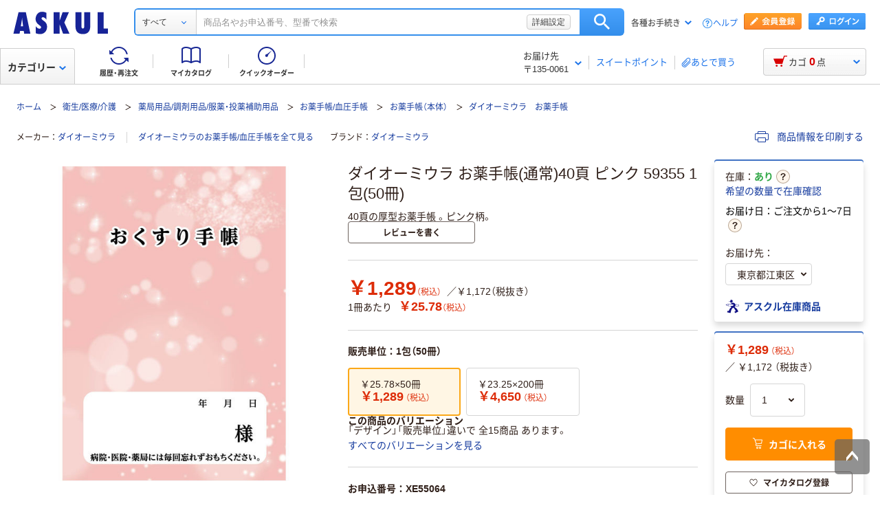

--- FILE ---
content_type: text/html;charset=UTF-8
request_url: https://www.askul.co.jp/p/XE55064/
body_size: 64892
content:
<!DOCTYPE html>
<html lang="ja" xmlns="http://www.w3.org/1999/xhtml">
  <head>
    
  <meta charSet="UTF-8" />
  <meta http-equiv="X-UA-Compatible" content="IE=edge" />
  <meta name="format-detection" content="telephone=no" />
  
    <meta name="viewport" content="width=device-width, initial-scale=1.0, viewport-fit=cover" />
  
  
    <title>ダイオーミウラ お薬手帳(通常)40頁 ピンク 59355 1包(50冊) - アスクル</title>
    <meta name="description" content="通販ならアスクル（ソロエルアリーナ）。ダイオーミウラ お薬手帳(通常)40頁 ピンク 59355 1包(50冊)を、最短当日お届け。【法人は2000円（税込）以上配送料当社負担 ※配送料・お届けは条件にて異なります】" />
  
  <link rel="canonical" href="https://www.askul.co.jp/p/XE55064/" />
  <link rel="shortcut icon" href="https://cdn.askul.co.jp/cms/assets-club/favicon.ico" />
  <meta name="twitter:card" content="summary_large_image" />
  <meta name="twitter:site" content="@askul_com" />
  <meta name="twitter:creator" content="@askul_com" />
  

    
  <meta property="og:site_name" content="ASKUL" />
  <meta property="og:type" content="product" />
  <meta property="og:url" content="https://www.askul.co.jp/p/XE55064/" />
  
  
    
    
    
    
      <meta property="og:image" content="https://cdn.askul.co.jp/img/product/3L1/XE55064_3L1.jpg" />
    
    
    
    
    
      <meta property="og:title" content="ダイオーミウラ お薬手帳(通常)40頁 ピンク 59355 1包(50冊) - アスクル" />
    
    
    
    
    
      <meta property="og:description" content="通販ならアスクル（ソロエルアリーナ）。ダイオーミウラ お薬手帳(通常)40頁 ピンク 59355 1包(50冊)を、最短当日お届け。【法人は2000円（税込）以上配送料当社負担 ※配送料・お届けは条件にて異なります】" />
    
  
  
  

    
  <link rel="preconnect" href="//cdn.askul.co.jp" />
  <link rel="preconnect" href="//assets.adobedtm.com" />
  
    <link rel="preconnect" href="//dynamic.criteo.com" crossorigin="" />
    <link rel="preconnect" href="//d.as.criteo.com" crossorigin="" />
  
  <link rel="dns-prefetch" href="//assets.adobedtm.com" />
  <link rel="dns-prefetch" href="//cdn.askul.co.jp" />
  <link rel="dns-prefetch" href="//www.googletagmanager.com" />
  <link rel="dns-prefetch" href="//media.algorecs.com" />
  <link rel="dns-prefetch" href="//recs.richrelevance.com" />
  <link rel="dns-prefetch" href="//askul-hnd.gravityrd-services.com" />
  <link rel="dns-prefetch" href="//connect.facebook.net" />
  <link rel="dns-prefetch" href="//www.google-analytics.com" />
  <link rel="dns-prefetch" href="//www.googleadservices.com" />
  
  <link as="font" crossorigin="anonymous" rel="preload" href="https://cdn.askul.co.jp/cms/assets-club/fonts/NotoSansJP/NotoSansJP-Regular.woff2"/>
  <link as="font" crossorigin="anonymous" rel="preload" href="https://cdn.askul.co.jp/cms/assets-club/fonts/NotoSansJP/NotoSansJP-Bold.woff2"/>
  <link href="https://cdn.askul.co.jp/cms/assets-club/css/v070/common.css?1768379640656" rel="stylesheet" type="text/css"/>
  <link href="https://cdn.askul.co.jp/cms/assets-club/css/v070/pub-SLP-SRC-009.css?1768379640656" rel="stylesheet" type="text/css"/>

    
  
    <script defer="" src="https://cdn.askul.co.jp/cms/assets-club/js/design/v034/viewport.js?1768379640656"></script>
  
  <script src="https://cdn.askul.co.jp/cms/assets-club/js/design/v034/common.js?1768379640656"></script>
  <script defer="" src="https://cdn.askul.co.jp/cms/assets-club/js/design/v034/before.js?1768379640656"></script>
  <!-- rrエリア表示処理より先に読み込む必要があり、サイズも小さいためasyncやdeferをつけない -->
  <script src="//media.algorecs.com/rrserver/js/2.1/p13n.js"></script>
  <script defer="" src="https://cdn.askul.co.jp/cms/assets-club/js/lazysizes.min.js"></script>
  <script defer="" src="https://cdn.askul.co.jp/cms/assets-club/js/ls.include.min.js"></script>

  
  
    <link rel="preload" href="//cdn.askul.co.jp/img/product/3L1/XE55064_3L1.jpg" as="image" />
    
  

  
  

  

  
  <script>
    var _sc_dtmserver = "club/pc";
  </script>
  
    <script src="//assets.adobedtm.com/d6524a2006e5/077cd779cbda/launch-df3be0c4848d.min.js" async></script>
  
  

  
  <script type="text/javascript" src="//dynamic.criteo.com/js/ld/ld.js?a=6906" async></script>

    
    <script id="js-env-id">
    var TRYLION = TRYLION || {};
    TRYLION.Env = TRYLION.Env || {};
    TRYLION.Env.FUNCTIONS = TRYLION.Env.FUNCTIONS || {};
    TRYLION.Env.PAGE = {"companyId":"","departmentId":"","supplierId":"P00001","regularDeliveryCatalogItemCode":"","message":"\u30C7\u30D5\u30A9\u30EB\u30C8","recommendRelatedItems":[],"inflowWordItems":[{"supplierId":"P00001","itemCode":"309755","promotionDisplayType":"ASKUL_ORIGINAL","itemName":"\u3010\u30A2\u30B9\u30AF\u30EB\u9650\u5B9A\u3011\u30AB\u30D7\u30BB\u30EB\u304A\u304F\u3059\u308A\u624B\u5E33 32\u30DA\u30FC\u30B8 1\u888B\uFF0850\u518A\u5165\uFF09  \u30AA\u30EA\u30B8\u30CA\u30EB","imageUrl":"\/\/cdn.askul.co.jp\/img\/product\/L1\/309755_l1.jpg","displayUserReview":4.2,"userReviewCount":15,"salesPriceTaxInclude":"1200","isVariation":false,"isMedical":false},{"supplierId":"P00001","itemCode":"975898","promotionDisplayType":"ASKUL_ORIGINAL","itemName":"\u3010\u30A2\u30B9\u30AF\u30EB\u9650\u5B9A\u3011\u30D1\u30B9\u30C6\u30EB\u30AB\u30E9\u30FC\u304A\u304F\u3059\u308A\u624B\u5E33 32\u30DA\u30FC\u30B8 1\u888B\uFF0850\u518A\u5165\uFF09  \u30AA\u30EA\u30B8\u30CA\u30EB","imageUrl":"\/\/cdn.askul.co.jp\/img\/product\/L1\/975898_l1.jpg","displayUserReview":4.0,"userReviewCount":14,"salesPriceTaxInclude":"1640","isVariation":false,"isMedical":false},{"supplierId":"P00001","itemCode":"2947014","promotionDisplayType":"ASKUL_ORIGINAL","itemName":"\u3010\u30A2\u30B9\u30AF\u30EB\u9650\u5B9A\u3011\u30D1\u30B9\u30C6\u30EB\u30AB\u30E9\u30FC\u304A\u304F\u3059\u308A\u624B\u5E33 40\u30DA\u30FC\u30B8 1\u888B\uFF0850\u518A\u5165\uFF09  \u30AA\u30EA\u30B8\u30CA\u30EB","imageUrl":"\/\/cdn.askul.co.jp\/img\/product\/L1\/2947014_l1.jpg","displayUserReview":0.0,"userReviewCount":0,"salesPriceTaxInclude":"2240","isVariation":false,"isMedical":false},{"supplierId":"P00001","itemCode":"342535","promotionDisplayType":"ASKUL_ORIGINAL","itemName":"\u3010\u30A2\u30B9\u30AF\u30EB\u9650\u5B9A\u3011\u30AB\u30D7\u30BB\u30EB\u304A\u304F\u3059\u308A\u624B\u5E33 40\u30DA\u30FC\u30B8 1\u888B\uFF0850\u518A\u5165\uFF09  \u30AA\u30EA\u30B8\u30CA\u30EB","imageUrl":"\/\/cdn.askul.co.jp\/img\/product\/L1\/342535_l1.jpg","displayUserReview":4.5,"userReviewCount":2,"salesPriceTaxInclude":"1771","isVariation":false,"isMedical":false},{"supplierId":"P00001","itemCode":"J295437","promotionDisplayType":"ASKUL_ORIGINAL","itemName":"\u3010\u30A2\u30B9\u30AF\u30EB\u9650\u5B9A\u3011\u30AB\u30D7\u30BB\u30EB\u304A\u304F\u3059\u308A\u624B\u5E33 32\u30DA\u30FC\u30B8 1\u675F\uFF0810\u518A\u5165\uFF09  \u30AA\u30EA\u30B8\u30CA\u30EB","imageUrl":"\/\/cdn.askul.co.jp\/img\/product\/L1\/J295437_l1.jpg","displayUserReview":4.2,"userReviewCount":15,"salesPriceTaxInclude":"380","isVariation":false,"isMedical":false},{"supplierId":"P00001","itemCode":"510238","promotionDisplayType":"ASKUL_ORIGINAL","itemName":"\u3010\u30A2\u30B9\u30AF\u30EB\u9650\u5B9A\u3011\u30AB\u30D7\u30BB\u30EB\u304A\u304F\u3059\u308A\u624B\u5E33 16\u30DA\u30FC\u30B8 1\u888B\uFF08100\u518A\u5165\uFF09  \u30AA\u30EA\u30B8\u30CA\u30EB","imageUrl":"\/\/cdn.askul.co.jp\/img\/product\/L1\/510238_l1.jpg","displayUserReview":4.1,"userReviewCount":6,"salesPriceTaxInclude":"1670","isVariation":false,"isMedical":false},{"supplierId":"P00001","itemCode":"J295438","promotionDisplayType":"ASKUL_ORIGINAL","itemName":"\u3010\u30A2\u30B9\u30AF\u30EB\u9650\u5B9A\u3011\u30AB\u30D7\u30BB\u30EB\u304A\u304F\u3059\u308A\u624B\u5E33 40\u30DA\u30FC\u30B8 1\u675F\uFF0810\u518A\u5165\uFF09  \u30AA\u30EA\u30B8\u30CA\u30EB","imageUrl":"\/\/cdn.askul.co.jp\/img\/product\/L1\/J295438_l1.jpg","displayUserReview":4.5,"userReviewCount":2,"salesPriceTaxInclude":"420","isVariation":false,"isMedical":false},{"supplierId":"P00001","itemCode":"2509559","promotionDisplayType":"ASKUL_ORIGINAL","itemName":"\u3010\u30A2\u30B9\u30AF\u30EB\u9650\u5B9A\u3011\u30AB\u30D7\u30BB\u30EB\u304A\u304F\u3059\u308A\u624B\u5E33 16\u30DA\u30FC\u30B8 1\u30BB\u30C3\u30C8\uFF0850\u518A:10\u518A\u5165\u00D75\u675F\uFF09  \u30AA\u30EA\u30B8\u30CA\u30EB","imageUrl":"\/\/cdn.askul.co.jp\/img\/product\/L1\/2509559_l1.jpg","displayUserReview":4.1,"userReviewCount":6,"salesPriceTaxInclude":"1320","isVariation":false,"isMedical":false},{"supplierId":"P00001","itemCode":"1617355","promotionDisplayType":"ASKUL_ORIGINAL","itemName":"\u3010\u30A2\u30B9\u30AF\u30EB\u9650\u5B9A\u3011\u30AB\u30D7\u30BB\u30EB\u304A\u304F\u3059\u308A\u624B\u5E33 8\u30DA\u30FC\u30B8 1\u888B\uFF08100\u518A\u5165\uFF09  \u30AA\u30EA\u30B8\u30CA\u30EB","imageUrl":"\/\/cdn.askul.co.jp\/img\/product\/L1\/1617355_l1.jpg","displayUserReview":5.0,"userReviewCount":1,"salesPriceTaxInclude":"1640","isVariation":false,"isMedical":false},{"supplierId":"P00001","itemCode":"J295436","promotionDisplayType":"ASKUL_ORIGINAL","itemName":"\u3010\u30A2\u30B9\u30AF\u30EB\u9650\u5B9A\u3011\u30AB\u30D7\u30BB\u30EB\u304A\u304F\u3059\u308A\u624B\u5E33 16\u30DA\u30FC\u30B8 1\u675F\uFF0810\u518A\u5165\uFF09  \u30AA\u30EA\u30B8\u30CA\u30EB","imageUrl":"\/\/cdn.askul.co.jp\/img\/product\/L1\/J295436_l1.jpg","displayUserReview":4.1,"userReviewCount":6,"salesPriceTaxInclude":"330","isVariation":false,"isMedical":false},{"supplierId":"P00001","itemCode":"2946984","promotionDisplayType":"ASKUL_ORIGINAL","itemName":"\u3010\u30A2\u30B9\u30AF\u30EB\u9650\u5B9A\u3011\u30D1\u30B9\u30C6\u30EB\u30AB\u30E9\u30FC\u304A\u304F\u3059\u308A\u624B\u5E33 16\u30DA\u30FC\u30B8 1\u888B\uFF08100\u518A\u5165\uFF09  \u30AA\u30EA\u30B8\u30CA\u30EB","imageUrl":"\/\/cdn.askul.co.jp\/img\/product\/L1\/2946984_l1.jpg","displayUserReview":0.0,"userReviewCount":0,"salesPriceTaxInclude":"2890","isVariation":false,"isMedical":false},{"supplierId":"P00001","itemCode":"J295435","promotionDisplayType":"ASKUL_ORIGINAL","itemName":"\u3010\u30A2\u30B9\u30AF\u30EB\u9650\u5B9A\u3011\u30AB\u30D7\u30BB\u30EB\u304A\u304F\u3059\u308A\u624B\u5E33 8\u30DA\u30FC\u30B8 1\u675F\uFF0810\u518A\u5165\uFF09  \u30AA\u30EA\u30B8\u30CA\u30EB","imageUrl":"\/\/cdn.askul.co.jp\/img\/product\/L1\/J295435_l1.jpg","displayUserReview":5.0,"userReviewCount":1,"salesPriceTaxInclude":"290","isVariation":false,"isMedical":false}],"inflowWordItemsTotal":148,"categoryTree":{"categoryAlias":"","llCategoryName":"\u885B\u751F\/\u533B\u7642\/\u4ECB\u8B77","categoryType":"OFFICE","llCategoryCode":"09","lCategoryName":"\u85AC\u5C40\u7528\u54C1\/\u8ABF\u5264\u7528\u54C1\/\u670D\u85AC\u30FB\u6295\u85AC\u88DC\u52A9\u7528\u54C1","sCategoryName":"\u304A\u85AC\u624B\u5E33\uFF08\u672C\u4F53\uFF09","sCategoryCode":"09110040001","mCategoryName":"\u304A\u85AC\u624B\u5E33\/\u8840\u5727\u624B\u5E33","lCategoryCode":"0911","mCategoryCode":"0911004"},"stockAreaJSOption":{"addressChoiceModel":{"orderClosingDateTime":"2026-01-19T18:00:59","systemDateTime":"2026-01-18T16:21:21.554825618","itemQuantity":999,"nextDayDeliveryDateWording":"\u3054\u6CE8\u6587\u304B\u30891\uFF5E7\u65E5","sameDayDeliveryDateWording":"\u3054\u6CE8\u6587\u304B\u30891\uFF5E7\u65E5","supplierId":"P00001","catalogItemCode":"XE55064","resultHtmlStr":"","countDownDisplay":true}},"catalogItemCode":"XE55064","llCategoryCode":"09","priceCal":{"totalPriceClassName":"buyTogetherTotalValue","eachPriceInputClassName":"buyTogetherEachValue"},"itemGroupSpecsJSOption":{"groupAttrs":[]},"reviewJSOptions":[],"userId":null,"catalogItemName":"\u30C0\u30A4\u30AA\u30FC\u30DF\u30A6\u30E9 \u304A\u85AC\u624B\u5E33(\u901A\u5E38)40\u9801 \u30D4\u30F3\u30AF 59355 1\u5305(50\u518A)","userTracking":"","userSegments":[],"shouldDisplayRecommend":true,"printedItemPath":"","itemMovieUrl":"","oldUserId":null,"isLargeCommercialPack":false,"isLogin":false,"sCategoryCode":"09110040001","isIndividualUnitPriceOnly":false,"isFromExternalSite":false,"lCategoryCode":"0911"};
    
    TRYLION.Env.SETTING = {"searchFront":{"urlBase":"internal-search-front-lb-435040695.ap-northeast-1.elb.amazonaws.com"},"userPublicApi":{"urlBase":"\/","authorizationCode":"234054BA05B1AD1982AC5A0462B23AA347883D5E736C983CA2689281A6FB5759"},"soloareApi":{"urlBase":"https:\/\/solution.soloel.com\/"},"clubApi":{"urlBase":"https:\/\/www.askul.co.jp\/"},"rr":{"apiKey":"91d13f11700cfd3d","urlBase":"https:\/\/recs.algorecs.com\/rrserver\/"},"tonerIcons":["27010","27020","27030","27040","28010","28020","28030"],"cdn":{"urlBase":"https:\/\/cdn.askul.co.jp\/cms"},"clubFront":{"urlBase":"https:\/\/www.askul.co.jp\/"},"soloareFront":{"urlBase":"https:\/\/solution.soloel.com\/"},"rtoaster":{"accountId":"dummy"},"cache":"1768379640656","production":true};
    TRYLION.Env.SITE_TYPE = "CLUB";
    TRYLION.Env.USER_INFO = {"userId":""};
  </script>

    
    
    
    <script src="https://cdn.askul.co.jp/cms/js/v139/item-pc.js?1768379640656" crossorigin="anonymous"></script>



    
    
    
  <script defer="" src="https://cdn.askul.co.jp/cms/js/v139/signUpPromotion-pc.js?1768379640656" crossorigin="anonymous"></script>



    
    
    
  <script defer="" src="https://cdn.askul.co.jp/cms/js/v139/my_catalog_register_modal-pc.js?1768379640656" crossorigin="anonymous"></script>



    
    
    
  <script defer="" src="https://cdn.askul.co.jp/cms/js/v139/footer-pc.js?1768379640656" crossorigin="anonymous"></script>



    <script defer="" src="https://cdn.askul.co.jp/cms/assets-club/js/design/v034/pub-SLP-SRC-009.js"></script>
    <script defer="" src="https://cdn.askul.co.jp/cms/assets-club/js/design/v034/pub-SLP-SRC-016.js"></script>
    <script defer="" src="https://cdn.askul.co.jp/cms/js/gsap.min.js?1768379640656"></script>
    <script defer="" src="https://cdn.askul.co.jp/cms/js/ScrollToPlugin.min.js?1768379640656"></script>
    <script defer="" src="https://cdn.askul.co.jp/cms/js/CSSRulePlugin.min.js?1768379640656"></script>
  </head>
  <body>
  
    
    
      <noscript><iframe src="https://www.googletagmanager.com/ns.html?id=GTM-PD47G3R"
                        height="0" width="0" style="display:none;visibility:hidden"></iframe></noscript>
    
  
  
    <div><script src="https://www.askul.co.jp/resource/js/jquery-3.7.1.min.js?189372080252245" type="text/javascript"></script>
<script src="https://www.askul.co.jp/resource/js/jquery-migrate-3.4.0.min.js?189372080252245" type="text/javascript"></script>
<script defer type="text/javascript" src="https://www.askul.co.jp/resource/js/pub-SLP-TOP-006.js?189372080252245"></script>
<script src="https://www.askul.co.jp/resource/js/common_2014new.js?189372080252245" type="text/javascript" defer></script><script defer src="https://www.askul.co.jp/assets-club/js/detailsSearchUrl.js"></script> 
<div class="wrapN2014 is-pc-page" id="page_top"> <!-- header --> 
 <div class="o-beforeHeader headerN2015 hN2017 hN2018 hN2019 loggedIn o-beforeHeader js-beforeheader js-lazy-img" mt:id="DISP_TYPE"> <nocrawl> 
   <div mt:id="NAVI_HEADER_CUSTOMTAG_HERE">
    <div class="hdNavOuter ra_Header">
     <h1><a href="/" class="MainLogo_ASKUL"></a><span style="display:none;">アスクル</span></h1> <!-- 外部ファイル --> <!-- タイトル下全幅パーツ --> <!--
    <div class="headerSeasonLogo"><a href="/sf/bigsale/00/0/?sc_i=cp_ta_b_head_seasonicon_autumn"><img src="/resource/club_com/shared/seasonlogo/autumn_sale_b.gif" alt="秋のBIGセール" title="秋のBIGセール
最大31％OFF！" width="44" height="44"></a></div>
    <style>
    .headerSeasonLogo {
      display: none;
      width: 44px;
      height: 44px;
      position: absolute;
      top: 10px;
      left: 170px;
    }
    .headerSeasonLogo a {
      display: block;
      position: absolute;
      z-index: 10;
    }
    .hN2018 .hdSerWrap.seasonOn {
      padding-left: 230px;
    }
    </style>
    <script>
      $(window).bind('load resize', function(){
        var winW = $(window).width();
        if(winW<=1040){
          $('.headerSeasonLogo').hide();
          $('.hN2017 .hdNavInnerTopR, .hdSerWrap').removeClass('seasonOn');
        } else {
          $('.headerSeasonLogo').show();
          $('.hN2017 .hdNavInnerTopR, .hdSerWrap').addClass('seasonOn');
        }
      });
    </script>
    --> <!-- /タイトル下全幅パーツ --> <!-- //外部ファイル --> 
     <form id="cmnHeaderForm" action="/ksearch/?" method="get"></form>
     <form onsubmit="return false;" action="#" method="">
      <input type="text" style="display:none">
      <div id="searchBox" class="hdSerWrap">
       <div class="wrapIn">
        <div class="cateSelect">
         <p class="selectTxt"><span class="txtIn"><span class="txtIn2"><span class="txtIn3"></span><span class="dot">...</span></span></span></p><select class="modalFormArea" id="selectCategoryLl" name="categoryLl"><option value="">すべて</option><option value="15">生活雑貨/キッチン用品</option><option value="13">飲料/食品/ギフト/お酒</option><option value="09">衛生/医療/介護</option><option value="19">DIY用品/園芸/資材</option><option value="14">テープ/梱包資材/店舗用品</option><option value="24">物流・現場用品/台車</option><option value="25">作業服/ワークウェア/安全保護具</option><option value="02">トナー/インク/コピー用紙</option><option value="03">パソコン/周辺機器/メディア</option><option value="21">事務機器/家電/電池/照明</option><option value="07">オフィス家具/収納</option><option value="01">事務用品/文房具</option><option value="10">ファイル</option><option value="23">工具/電動工具</option><option value="06">切削工具/研磨材</option><option value="26">計測機器</option><option value="34">研究開発・クリーンルーム用品</option><option value="22">機械部品/空圧機器/電気・電子部品</option></select>
        </div><button type="button" class="ren_Btn_search" onclick="detailsHeaderSearchUrl('cmnHeaderForm')">検索</button>
        <div class="inputField">
         <input class="modalFormArea" id="searchWordHeader" name="searchWordHeader" autocomplete="off" value="" name="searchWordHeader" autocomplete="off">
         <div class="delete">
          <a href="#"></a>
         </div>
         <div class="detailSetting">
          <a id="searchModal" href="#">詳細設定</a>
         </div>
         <div class="detailModal">
          <div class="detailModalClosed">
           <a href="#"><img src="/resource/images/mycatalog/1710_icn_close03.png" alt="閉じる" width="18" height="18"></a>
          </div>
          <div class="detailModalInner">
           <div class="conditionInput">
            <div class="inputBlock checkArea">
             <div class="inputTitle">
              <p>検索範囲</p>
             </div>
             <div class="inputBox">
              <label for="searchRange"><span class="checkIcon"><span></span><input class="modalFormArea" type="checkbox" name="searchRange" id="searchRange"></span><span class="checkText">商品名・カテゴリ名のみで探す</span></label>
             </div>
            </div>
            <div class="inputBlock textArea">
             <div class="inputTitle">
              <p>除外ワード</p>
             </div>
             <div class="inputBox">
              <p class="inputText"><input class="modalFormArea" id="excludeWord" type="text" placeholder="キーワードを入力してください"><span class="ngword">を除く</span></p>
             </div>
            </div>
            <div class="inputBlock selectArea">
             <div class="inputTitle">
              <p>価格を指定（税込）</p>
             </div>
             <div class="inputBox">
              <div class="selectField">
               <label for="searchPrice01"><p class="selectText">指定なし</p><select class="modalFormArea" name="price01" id="searchPrice01"><option value="">指定なし</option><option value="100">100円</option><option value="200">200円</option><option value="500">500円</option><option value="1000">1,000円</option><option value="3000">3,000円</option><option value="5000">5,000円</option><option value="10000">10,000円</option><option value="20000">20,000円</option><option value="30000">30,000円</option><option value="40000">40,000円</option><option value="50000">50,000円</option><option value="60000">60,000円</option><option value="70000">70,000円</option><option value="80000">80,000円</option><option value="90000">90,000円</option><option value="100000">100,000円</option></select> </label>
              </div> 
              <p class="tildeMark">～</p>
              <div class="selectField">
               <label for="searchPrice02"><p class="selectText">指定なし</p><select class="modalFormArea" name="price02" id="searchPrice02"><option value="">指定なし</option><option value="100">100円</option><option value="200">200円</option><option value="500">500円</option><option value="1000">1,000円</option><option value="3000">3,000円</option><option value="5000">5,000円</option><option value="10000">10,000円</option><option value="20000">20,000円</option><option value="30000">30,000円</option><option value="40000">40,000円</option><option value="50000">50,000円</option><option value="60000">60,000円</option><option value="70000">70,000円</option><option value="80000">80,000円</option><option value="90000">90,000円</option><option value="100000">100,000円</option></select></label>
              </div>
             </div>
            </div>
            <div class="inputBlock checkArea">
             <div class="inputTitle">
              <p>商品</p>
             </div>
             <div class="inputBox">
              <label for="stockCheck"><span class="checkIcon"><span></span><input type="checkbox" class="modalFormArea" name="stockCheck" id="stockCheck"></span><span class="checkText">直送品、お取り寄せ品を除く</span></label>
             </div>
            </div>
            <div id="apiResultItemCount" class="searchResult">
             <p class="attentionSearchText">検索条件を指定してください</p>
             <p class="resultNumber"><span id="modalFormAreaNum"></span>件が該当</p>
             <p class="detailSearchBtn"><button onclick="detailsSearchUrl('cmnHeaderForm')">検索</button></p>
            </div>
            <div class="moreDetailSpecify">
             <p><a href="/ctg/search/searchByKeywordDetailConditionView/">もっと詳細に指定する</a></p>
            </div>
           </div>
           <div class="otherSearch"> 
            <p class="searchTitle">その他便利な検索</p> 
            <ul class="searchList"> 
             <li><a href="/f/before/toner/">トナー・インク検索</a></li> 
             <li><a href="/f/special/refill/">ボールペン替芯かんたん検索</a></li> 
             <li><a href="/f/special/stampink/">はんこ補充インクかんたん検索</a></li> 
             <li><a href="/ctg/search/searchByCtgView/">カタログから探す</a></li> 
             <li><a href="/maker/4001/">メーカー名から探す</a></li> 
             <li><a href="/categoryindex/a/">50音から探す</a></li> 
             <li><a href="/brand/3101/">ブランドから探す</a></li> 
             <li><a href="/green/">グリーン商品を探す</a></li> 
            </ul> 
           </div> 
          </div>
         </div>
         <input class="tmpParamType" type="hidden" value="0">
         <input class="tmpParamLll" type="hidden" value="">
         <input class="tmpParamLl" type="hidden" value="">
         <input class="tmpParamL" type="hidden" value="">
         <input class="tmpParamM" type="hidden" value="">
         <input class="tmpParamS" type="hidden" value="">
         <input class="tmpParamKeyword" type="hidden" value="">
         <input class="paramLl" id="paramLl" type="hidden" value="">
         <input class="paramL" id="paramL" type="hidden" value="">
         <input class="paramM" id="paramM" type="hidden" value="">
         <input class="paramS" id="paramS" type="hidden" value="">
        </div>
       </div>
       <div class="wrapBg"></div>
      </div>
     </form>
     <div class="hdNavInnerTopR">
      <div class="hdMembers">
       <div class="member ra_Header">
        <a href="https://www.askul.co.jp/mbr/catalog/createAccountView/" class="entry"></a><a href="javascript:nowUrl('https://www.askul.co.jp/webapp/shops-club/servlet/YLogonSSLView?transitionURL=')" class="login"></a>
       </div>
       <ul class="hdUtility">
        <li>
         <div class="guide ra_Header">
          <p class="text" data-guide-balloon="true">各種お手続き<span class="arrow"></span></p>
          <div class="headerGuideBalloon">
           <div class="balloonIn">
            <div class="balloonHeadBg"></div>
            <div class="balloonBody">
             <div class="bodyIn ra_Header">
              <ul>
               <li><a href="/f/help/index.html"><span class="faq"></span>ヘルプ</a></li>
               <li><a onclick="popupInfo('/guide/hajimete/'); return false;" href="/guide/hajimete/"><span class="hajimete"></span>よくわかるアスクルWebサイト</a></li>
               <li><a href="/odr/order/regOdrListView/"><span class="arrow"></span>定期配送サービス お申込み一覧</a></li>
               <li><a href="/odr/order/autoOrderListView/"><span class="arrow"></span>自動配送サービス お申込み一覧</a></li>
               <li><a href="/odr/order/purchaseHistoryView/"><span class="arrow"></span>返品のお申込み（ご利用履歴から）</a></li>
               <li><a href="/iqr/refitInputView/"><span class="arrow"></span>修理のお問い合わせ</a></li>
               <li><a href="/odr/order/purchaseHistoryView/"><span class="arrow"></span>納品書の再発行（ご利用履歴から）</a></li>
               <li><a href="/iqr/inquiryInputView/?inquiryId=IQR0002"><span class="arrow"></span>請求書の再発行</a></li>
               <li><a style="pointer-events:none;" tabindex="-1"><span class="arrow"></span>カタログのお申込み</a></li>
               <li><a href="/mbr/companyInfoView/"><span class="arrow"></span>登録情報の確認・変更</a></li>
               <li><a href="/mbr/reminder/loginIdPasswordInquiryView/"><span class="arrow"></span>パスワードの再発行</a></li>
               <li><a href="/f/services/tonercartridge/"><span class="arrow"></span>トナー・カートリッジ回収のお申込み</a></li>
               <li><a href="/f/services/sds/"><span class="arrow"></span>化学物質（SDS・RoHS）調査依頼</a></li>
               <li><a href="/f/services/sds/"><span class="arrow"></span>食品衛生法PL制度適合調査依頼</a></li>
              </ul>
             </div>
            </div>
            <div class="balloonFootBg"></div>
            <div class="balloonArrow">
             <div class="arrowIn"></div>
            </div>
           </div>
          </div>
         </div></li>
        <li><a href="/f/help/index.html" class="help">ヘルプ</a></li>
       </ul>
      </div>
     </div>
     <div class="hdNavInnerBotL">
      <div class="hdNavMain ra_Header">
       <ul>
        <li class="history"><a href="/odr/order/purchaseHistoryView/" class="headerNavMainTrigger"><span></span><span class="txt">履歴・再注文</span>
          <div class="headerNavMainBalloon">
           <div class="balloonTop"></div>
           <div class="balloonMiddle">
            <p>ご注文履歴から再注文や配送状況の確認ができます。</p>
           </div>
           <div class="balloonBottom"></div>
          </div></a></li>
        <li class="myCata"><a href="/tpc/mycatalog/myCatalogListView/" class="headerNavMainTrigger"><span></span><span class="txt">マイカタログ</span>
          <div class="headerNavMainBalloon">
           <div class="balloonTop"></div>
           <div class="balloonMiddle">
            <p>お気に入りの商品を登録して自分のカタログを作れます。</p>
           </div>
           <div class="balloonBottom"></div>
          </div></a></li>
        <li class="quick"><a href="/odr/order/quickOrderView/" class="headerNavMainTrigger"><span></span><span class="txt">クイックオーダー</span>
          <div class="headerNavMainBalloon">
           <div class="balloonTop"></div>
           <div class="balloonMiddle">
            <p>お申込番号の入力で商品をまとめてご注文いただけます。</p>
           </div>
           <div class="balloonBottom"></div>
          </div></a></li>
       </ul>
      </div>
     </div>
     <table class="hdNavInnerBotR ra_Header">
      <tbody>
       <tr>
        <td class="deliveryAddress" data-delivery-balloon="true"><p>お届け先<br><span id="currentDeliveryAddress"><span class="contentsquare-masking">〒135-0061</span></span><span class="arrow"></span></p>
         <div class="headerDeliveryBalloon">
          <div class="balloonIn">
           <div class="balloonHeadBg"></div>
           <div class="balloonBody">
            <div class="bodyIn">
             <p class="contentsquare-masking">東京都江東区</p><a href="#modalDeliveryHeadBeforeLogin" class="DelilModal noSmooth hdAddressChangeBtn">変更</a>
            </div>
           </div>
           <div class="balloonFootBg"></div>
           <div class="balloonArrow">
            <div class="arrowIn"></div>
           </div>
          </div>
         </div><span class="separator_after"></span></td>
        <td class="user priorToLogin ra_Header">
         <div class="member ra_Header">
          <a href="/swp/pointTopView/" class="sweetpoint_beforelogin"><span class="sweetpoint_icon"></span><span class="sweetpoint_txt">スイートポイント</span></a>
         </div></td>
        <td class="user lateBuy"><span class="separator_before"></span><a href="/odr/order/shoppingCartView/#lateBuySection" onclick="var linkAnalyticsData = {'server': 'club/pc', 'fName': 'ヘッダー_あとで買うリストへ移動', 'club': {'server': 'club/pc', 'prop5': 'ヘッダー_あとで買うリストへ移動'}};window.sc_trackLinkAll(linkAnalyticsData, this, 'o', 'HeaderLaterBuy');"><span class="lateBuy_icon"></span><span class="lateBuy_txt">あとで買う</span></a></td>
       </tr>
      </tbody>
     </table>
    </div>
    <div class="hdCateOuter">
     <div class="hdMd2015 ra_Category">
      <a href="/search/" class="hdMdBtn">カテゴリー<span class="arrow"></span></a>
      <noscript>
       <div class="headerMdBalloon">
        <div class="balloonHeadBg">
         <div class="bgIn">
          <div class="bgIn2">
           <div class="bgIn3"></div>
          </div>
         </div>
        </div>
        <div class="balloonBody">
         <div class="bodyIn">
          <div class="bodyIn2">
           <div class="bodyIn3">
            <div class="mdWrap">
             <div class="mdTree1">
              <div class="treeIn">
               <div class="block1 ra_Category">
                <ul class="mdList1">
                 <li><a href="/e/15/" data-drop="0" class="addIcon">生活雑貨/キッチン用品<span class="arrow"></span></a></li>
                 <li><a href="/e/13/" data-drop="1" class="addIcon">飲料/食品/ギフト/お酒<span class="arrow"></span></a></li>
                 <li><a href="/e/09/" data-drop="2" class="addIcon">衛生/医療/介護<span class="arrow"></span></a></li>
                 <li><a href="/e/19/" data-drop="3" class="addIcon">DIY用品/園芸/資材<span class="arrow"></span></a></li>
                 <li><a href="/e/14/" data-drop="4" class="addIcon">テープ/梱包資材/店舗用品<span class="arrow"></span></a></li>
                 <li><a href="/e/24/" data-drop="5" class="addIcon">物流・現場用品/台車<span class="arrow"></span></a></li>
                 <li><a href="/e/25/" data-drop="6" class="addIcon">作業服/ワークウェア/安全保護具<span class="arrow"></span></a></li>
                 <li><a href="/e/02/" data-drop="7" class="addIcon">トナー/インク/コピー用紙<span class="arrow"></span></a></li>
                 <li><a href="/e/03/" data-drop="8" class="addIcon">パソコン/周辺機器/メディア<span class="arrow"></span></a></li>
                 <li><a href="/e/21/" data-drop="9" class="addIcon">事務機器/家電/電池/照明<span class="arrow"></span></a></li>
                 <li><a href="/e/07/" data-drop="10" class="addIcon">オフィス家具/収納<span class="arrow"></span></a></li>
                 <li><a href="/e/01/" data-drop="11" class="addIcon">事務用品/文房具<span class="arrow"></span></a></li>
                 <li><a href="/e/10/" data-drop="12" class="addIcon">ファイル<span class="arrow"></span></a></li>
                 <li><a href="/e/23/" data-drop="13" class="addIcon">工具/電動工具<span class="arrow"></span></a></li>
                 <li><a href="/e/06/" data-drop="14" class="addIcon">切削工具/研磨材<span class="arrow"></span></a></li>
                 <li><a href="/e/26/" data-drop="15" class="addIcon">計測機器<span class="arrow"></span></a></li>
                 <li><a href="/e/34/" data-drop="16" class="addIcon">研究開発・クリーンルーム用品<span class="arrow"></span></a></li>
                 <li><a href="/e/22/" data-drop="17" class="addIcon">機械部品/空圧機器/電気・電子部品<span class="arrow"></span></a></li>
                </ul>
               </div>
               <div class="block2"> 
                <ul class="mdList1"> 
                 <li><a href="https://spc.askul.co.jp/" target="_blank" data-drop="19">専門商材・便利なサービスを探す<span class="arrow"></span></a></li> 
                </ul> 
               </div> 
               <div class="block3"> 
                <ul class="mdList2"> 
                 <li><a href="/f/services/"><span class="arrow"></span>アウトレット</a></li> 
                 <li><a href="/sf/outlet/outlet_00/0/"><span class="arrow"></span>カタログから探す</a></li> 
                </ul> 
               </div>
              </div>
             </div>
             <div class="mdTree2 mdPtn1" data-tree="19"> 
              <div class="ptnIn"> 
               <p class="mdTitle mdTitlePtn2"><span class="icon icon19"></span>専門商材サービス</p> 
               <ul class="mdList1"> 
                <li><a href="https://spc.askul.co.jp/" data-drop="19-1" target="_blank">スタンプ作成・印刷サービス<span class="newwindow"></span><span class="arrow"></span></a></li> 
               </ul> 
               <ul class="mdList1"> 
                <li><a href="/f/services/furniture/" data-drop="19-3">オフィスづくりサービス<span class="arrow"></span></a></li> 
                <li><a href="/f/services/regular_purchases/" data-drop="19-2">アスクル定期配送サービス<span class="arrow"></span></a></li> 
                <li><a href="/f/services/otoriyose01/" data-drop="19-4">サイズ・専用オーダーサービス<span class="arrow"></span></a></li> 
                <li><a href="/f/special/isetan/" data-drop="19-6">アスクル伊勢丹ギフトショップ<span class="arrow"></span></a></li> 
               </ul> 
               <p class="mdTitle mdTitlePtn3">お仕事に便利なサポートサービス</p> 
               <ul class="mdList2"> 
                <li><a href="/before_login/koto/edenpo/" target="_blank">電報<span class="newwindow"></span><span class="arrow"></span></a></li> 
                <li><a href="/f/services/kintai/touchontime/">勤怠管理（TouchOnTime）<span class="arrow"></span></a></li> 
                <li><a href="/f/services/anpi/safetylink24/">安否確認（Safetylink24）<span class="arrow"></span></a></li> 
                <li><a href="/f/services/tonercartridge/">トナー・インクカートリッジ無料回収<span class="arrow"></span></a></li> 
               </ul> 
               <ul class="mdList2"> 
                <li><a href="/f/services/"><span class="arrow"></span>サポート・サービス一覧を見る</a></li> 
               </ul> 
              </div> <!-- /.mdTree2 -->
             </div>
            </div>
           </div>
          </div>
         </div>
        </div>
        <div class="balloonFootBg">
         <div class="bgIn">
          <div class="bgIn2">
           <div class="bgIn3"></div>
          </div>
         </div>
        </div>
        <div class="balloonArrow">
         <div class="arrowIn"></div>
        </div>
       </div>
      </noscript>
     </div>
     <div class="hdCarOuter ra_Header hdCarOuter--ab">
      <a href="/odr/order/shoppingCartView/" class="hdNavCarBtn" data-cart-balloon="true"><span class="icon"></span><span class="txt">カゴ</span><span class="num_basket"></span><span class="txt">点</span></a>
      <div class="headerCartBalloon">
       <div class="balloonIn">
        <div class="balloonHeadBg"></div>
        <div class="balloonBody">
         <div class="bodyIn"></div>
        </div>
        <div class="balloonFootBg"></div>
        <div class="balloonArrow">
         <div class="arrowIn"></div>
        </div>
       </div>
      </div><!-- /.hdCarOuter -->
     </div>
    </div>
    <script type="text/javascript" id="fd_cart" defer></script>
    <div id="flipdesk-data-customer-profiles" data-customer-profiles=""></div>
    <script id="flipdeskBasicTag" defer></script>
    <div class="lowInfoOuter">
     <noscript>
      <div class="lowJsoffBox">
       <div class="lowJsoffInner">
        <p>JavaScriptの設定が無効のため、アスクルWebサイトが正しく動作しません。<br>設定を有効にする方法は<a href="/guide/policy/browser/setting.html#a2" target="_blank">こちら</a>をご覧ください。</p>
       </div>
      </div>
     </noscript>
     <div id="cookieEnabledBoxNew"></div>
    </div> 
    <script mt:id="ONLOAD_SCRIPT_MAIN_TAG" type="text/javascript" defer><!--;
var byStockAddSetModal = "";
//--></script> <!-- ヘッダー版 --> 
    <div id="modalDeliveryHeadBeforeLogin" mt:id="MODAL_DELIVERY_TAG" class="lModalBox"> 
     <form action=""> <span mt:id="HIDDEN_ADR_CUSTOMTAG_HERE"><input type="hidden" name="delivModalZip1" value="135"><input type="hidden" name="delivModalZip2" value="0061"><input type="hidden" name="delivModalAreaCdA" value="13108"><input type="hidden" name="delivModalAreaCdB" value="00099"><input type="hidden" name="delivModalAdr1" value="東京都江東区"><input type="hidden" name="delivModalAdr21" value="null"><input type="hidden" name="delivModalAdr22" value="null"><input type="hidden" name="delivModalAdr3" value="null"><input type="hidden" name="delivModalAdrId" value=""></span> 
      <input value="1" type="hidden" name="delivModalReloadFlg"> 
      <div class="modalDeliveryBox"> 
       <h2 class="modalDeliveryTitle">お届け先の変更</h2> 
       <div class="modalDeliveryRead"> 
        <p> 検索結果や商品詳細ページに表示されている「お届け日」「在庫」はお届け先によって変わります。 <br> 現在のお届け先は <span mt:id="ADR_CUSTOMTAG_HERE"><br><span class="deli_add contentsquare-masking" id="null">東京都江東区（〒135-0061）</span><br></span> に設定されています。 <br>ご希望のお届け先の「お届け日」「在庫」を確認する場合は、以下から変更してください。 </p> 
       </div> 
       <div class="modalDeliveryLogin"> 
        <dl class="cfx"> 
         <dt> <span class="ttl_icon">■</span>アドレス帳から選択する（会員の方） 
         </dt> 
         <dd> <a href="javascript:stockModalLoginFunc('https://www.askul.co.jp/webapp/shops-club/servlet/YLogonSSLView?byStockAddSetModal=1&amp;transitionURL=')">ログイン</a> 
         </dd> 
        </dl> 
       </div> 
       <div class="modalDeliveryZip"> 
        <p class="zip_ttl"> <span class="ttl_icon">■</span>郵便番号を入力してお届け先を設定（会員登録前の方） </p> 
        <div class="zip_search"> 
         <table> 
          <tbody>
           <tr> 
            <td class="zip_search01">〒</td> 
            <td class="zip_search02"> <input type="tel" size="5" name="Deli_zip1" id="Deli_zip1" value=""> </td> 
            <td class="zip_search03">-</td> 
            <td class="zip_search04"> <input type="tel" size="5" name="Deli_zip2" id="Deli_zip2" value=""> </td> 
            <td class="zip_search05"> <a rel="Deli_modalWin" name="Deli_mWin01" href="#Deli_mWin01" class="noSmooth" onclick="javascript:requestAddressApiByStockModal('header',$('#Deli_zip1').val(), $('#Deli_zip2').val());return false;"> 入力した郵便番号で住所を検索する </a> </td> 
           </tr> 
          </tbody>
         </table> 
        </div> 
        <p id="searchedAddressSetTag" class=""></p> 
        <p class="zip_caution"> ※郵便番号でのお届け先設定は、注文時のお届け先には反映されませんのでご注意ください。<br> ※在庫は最寄の倉庫の在庫を表示しています。<br> ※入荷待ちの場合も、別の倉庫からお届けできる場合がございます。 </p> 
       </div> 
      </div> 
      <div class="modalDeliveryBtn"> 
       <ul class="cfx"> 
        <li class="modalDeliveryBtn_nochange"> <span class="mCloseBtn">変更しない</span> </li> 
        <li class="modalDeliveryBtn_submit"> <span class="off">この内容で確認する</span> </li> 
       </ul> 
      </div> 
     </form> 
     <div id="Deli_modalWindow01"> 
      <div id="Deli_mWin01"></div> 
     </div> 
     <p class="mCloseBtn"></p> <!--/modalDelivery--> 
    </div> <!-- 商品詳細版 --> 
   </div> 
  </nocrawl> 
 </div> 
 <div mt:id="MEDICAL_INFO_AREA"> <!-- 検索結果画面はVIEW側で読み込み --> 
  <link rel="stylesheet" href="https://www.askul.co.jp/resource/css/medical/login.css?36965734828618" media="all"> 
  <script defer>
					$(function(){
						$('#loadOpen').trigger('click');
						$('.closeBtn').click(function(){
							$(this).parents('#medicalCheck').find('.mCloseBtn').trigger('click');
				    	});
					});
				</script> 
  <div mt:id="MEDICAL_INFO_AREA_TAG"></div> <span style="display:none;" id="medicalModalSctProp5"></span> 
 </div> <span mt:id="USER_TRACKING"><input value="" type="hidden" id="UserTracking"></span> <span mt:id="USER_ID"><input type="hidden" id="UserId"></span> <span mt:id="REC_USER_ID"><input type="hidden" id="RecUserId"></span> 
 <script mt:id="RR_RECOMMEND_SCRIPT_TAG" type="text/javascript" defer></script> 
 <script mt:id="ONLOAD_SCRIPT_MAIN_TAG" type="text/javascript" defer>$(document).ready(function() {
document.cookie = "TEMPREGUSER_POPUP_FLG=0; path=/; max-age=0";
});</script> 
 <div class="footerSection"> <!-- footer --> 
  <script src="https://www.askul.co.jp/resource/js/megadrop_2015new.js?36965734828618" type="text/javascript" defer></script> 
  <div id="sggstHeaderBalloon"> 
   <div class="balloonIn"> 
    <div class="balloonHeadBg">
     <div class="bgIn">
      <div class="bgIn2">
       <div class="bgIn3"></div>
      </div>
     </div>
    </div> 
    <div class="balloonBody"> 
     <div class="bodyIn"> 
      <div class="bodyIn2"> 
       <div class="bodyIn3"> 
        <ul id="sggstHeader" class="sggstUlHeader sggstUlHeader_2014new"></ul> 
       </div> 
      </div> 
     </div> 
    </div> 
    <div class="balloonFootBg">
     <div class="bgIn">
      <div class="bgIn2">
       <div class="bgIn3"></div>
      </div>
     </div>
    </div> 
   </div> <!-- /.sggstHeaderBalloon -->
  </div> 
 </div><!-- /.footerSection --> <!-- 業種登録モーダル --> 
</div><!--/.topN2014 --> <!-- 共通JS -->  <!-- ヘッダーサジェスト用 --> 
<script type="text/javascript" src="https://www.askul.co.jp/resource/js/keyWordSuggest_top_2015new.js?189372080252245" defer></script> <!-- 商品リクエスト --> 
<script type="text/javascript" src="https://www.askul.co.jp/resource/js/itemRequest.js?24725760880192" defer></script> <!-- Cookie設定チェック --> 
<script type="text/javascript" src="https://www.askul.co.jp/resource/js/check-cookie.js?189372080252245" defer></script>   
<script src="https://www.askul.co.jp/resource/js/cartdrop_2015new.js?189372080252245" type="text/javascript" defer></script> 
<script src="https://www.askul.co.jp/resource/js/header_2014new.js?189372080252245" type="text/javascript" defer></script> 
<script src="https://www.askul.co.jp/resource/js/modalwin_deli.js?189372080252245" type="text/javascript" defer></script> 
<script src="https://www.askul.co.jp/resource/js/addressSetCmn0001.js?189372080252245" type="text/javascript" defer></script> 
<script src="https://www.askul.co.jp/resource/js/s_btn_trylion_r1.js?189372080252245" type="text/javascript" defer></script></div>
    
    
<script type="text/javascript">(window.NREUM||(NREUM={})).init={privacy:{cookies_enabled:true},ajax:{deny_list:["bam.nr-data.net"]},session_replay:{sampling_rate:1.0,mask_text_selector:"*",block_selector:"",mask_input_options:{date:false,text_area:false,week:false,select:false,color:false,range:false,textarea:false,url:false,number:false,search:false,month:false,datetime_local:false,tel:false,text:false,time:false,email:false},fix_stylesheets:true,mask_all_inputs:true,preload:false,enabled:true,error_sampling_rate:100.0,autoStart:true},session_trace:{sampling_rate:0.0,mode:"FIXED_RATE",enabled:true,error_sampling_rate:0.0},feature_flags:["soft_nav"],distributed_tracing:{enabled:true}};(window.NREUM||(NREUM={})).loader_config={agentID:"1133927144",accountID:"3112752",trustKey:"3016704",xpid:"VwcGU1FWChABVVFTBgIFUVYI",licenseKey:"NRJS-7a1a5387f2f00513358",applicationID:"1101132729",browserID:"1133927144"};;/*! For license information please see nr-loader-spa-1.308.0.min.js.LICENSE.txt */
(()=>{var e,t,r={384:(e,t,r)=>{"use strict";r.d(t,{NT:()=>a,US:()=>u,Zm:()=>o,bQ:()=>d,dV:()=>c,pV:()=>l});var n=r(6154),i=r(1863),s=r(1910);const a={beacon:"bam.nr-data.net",errorBeacon:"bam.nr-data.net"};function o(){return n.gm.NREUM||(n.gm.NREUM={}),void 0===n.gm.newrelic&&(n.gm.newrelic=n.gm.NREUM),n.gm.NREUM}function c(){let e=o();return e.o||(e.o={ST:n.gm.setTimeout,SI:n.gm.setImmediate||n.gm.setInterval,CT:n.gm.clearTimeout,XHR:n.gm.XMLHttpRequest,REQ:n.gm.Request,EV:n.gm.Event,PR:n.gm.Promise,MO:n.gm.MutationObserver,FETCH:n.gm.fetch,WS:n.gm.WebSocket},(0,s.i)(...Object.values(e.o))),e}function d(e,t){let r=o();r.initializedAgents??={},t.initializedAt={ms:(0,i.t)(),date:new Date},r.initializedAgents[e]=t}function u(e,t){o()[e]=t}function l(){return function(){let e=o();const t=e.info||{};e.info={beacon:a.beacon,errorBeacon:a.errorBeacon,...t}}(),function(){let e=o();const t=e.init||{};e.init={...t}}(),c(),function(){let e=o();const t=e.loader_config||{};e.loader_config={...t}}(),o()}},782:(e,t,r)=>{"use strict";r.d(t,{T:()=>n});const n=r(860).K7.pageViewTiming},860:(e,t,r)=>{"use strict";r.d(t,{$J:()=>u,K7:()=>c,P3:()=>d,XX:()=>i,Yy:()=>o,df:()=>s,qY:()=>n,v4:()=>a});const n="events",i="jserrors",s="browser/blobs",a="rum",o="browser/logs",c={ajax:"ajax",genericEvents:"generic_events",jserrors:i,logging:"logging",metrics:"metrics",pageAction:"page_action",pageViewEvent:"page_view_event",pageViewTiming:"page_view_timing",sessionReplay:"session_replay",sessionTrace:"session_trace",softNav:"soft_navigations",spa:"spa"},d={[c.pageViewEvent]:1,[c.pageViewTiming]:2,[c.metrics]:3,[c.jserrors]:4,[c.spa]:5,[c.ajax]:6,[c.sessionTrace]:7,[c.softNav]:8,[c.sessionReplay]:9,[c.logging]:10,[c.genericEvents]:11},u={[c.pageViewEvent]:a,[c.pageViewTiming]:n,[c.ajax]:n,[c.spa]:n,[c.softNav]:n,[c.metrics]:i,[c.jserrors]:i,[c.sessionTrace]:s,[c.sessionReplay]:s,[c.logging]:o,[c.genericEvents]:"ins"}},944:(e,t,r)=>{"use strict";r.d(t,{R:()=>i});var n=r(3241);function i(e,t){"function"==typeof console.debug&&(console.debug("New Relic Warning: https://github.com/newrelic/newrelic-browser-agent/blob/main/docs/warning-codes.md#".concat(e),t),(0,n.W)({agentIdentifier:null,drained:null,type:"data",name:"warn",feature:"warn",data:{code:e,secondary:t}}))}},993:(e,t,r)=>{"use strict";r.d(t,{A$:()=>s,ET:()=>a,TZ:()=>o,p_:()=>i});var n=r(860);const i={ERROR:"ERROR",WARN:"WARN",INFO:"INFO",DEBUG:"DEBUG",TRACE:"TRACE"},s={OFF:0,ERROR:1,WARN:2,INFO:3,DEBUG:4,TRACE:5},a="log",o=n.K7.logging},1541:(e,t,r)=>{"use strict";r.d(t,{U:()=>i,f:()=>n});const n={MFE:"MFE",BA:"BA"};function i(e,t){if(2!==t?.harvestEndpointVersion)return{};const r=t.agentRef.runtime.appMetadata.agents[0].entityGuid;return e?{"source.id":e.id,"source.name":e.name,"source.type":e.type,"parent.id":e.parent?.id||r,"parent.type":e.parent?.type||n.BA}:{"entity.guid":r,appId:t.agentRef.info.applicationID}}},1687:(e,t,r)=>{"use strict";r.d(t,{Ak:()=>d,Ze:()=>h,x3:()=>u});var n=r(3241),i=r(7836),s=r(3606),a=r(860),o=r(2646);const c={};function d(e,t){const r={staged:!1,priority:a.P3[t]||0};l(e),c[e].get(t)||c[e].set(t,r)}function u(e,t){e&&c[e]&&(c[e].get(t)&&c[e].delete(t),p(e,t,!1),c[e].size&&f(e))}function l(e){if(!e)throw new Error("agentIdentifier required");c[e]||(c[e]=new Map)}function h(e="",t="feature",r=!1){if(l(e),!e||!c[e].get(t)||r)return p(e,t);c[e].get(t).staged=!0,f(e)}function f(e){const t=Array.from(c[e]);t.every(([e,t])=>t.staged)&&(t.sort((e,t)=>e[1].priority-t[1].priority),t.forEach(([t])=>{c[e].delete(t),p(e,t)}))}function p(e,t,r=!0){const a=e?i.ee.get(e):i.ee,c=s.i.handlers;if(!a.aborted&&a.backlog&&c){if((0,n.W)({agentIdentifier:e,type:"lifecycle",name:"drain",feature:t}),r){const e=a.backlog[t],r=c[t];if(r){for(let t=0;e&&t<e.length;++t)g(e[t],r);Object.entries(r).forEach(([e,t])=>{Object.values(t||{}).forEach(t=>{t[0]?.on&&t[0]?.context()instanceof o.y&&t[0].on(e,t[1])})})}}a.isolatedBacklog||delete c[t],a.backlog[t]=null,a.emit("drain-"+t,[])}}function g(e,t){var r=e[1];Object.values(t[r]||{}).forEach(t=>{var r=e[0];if(t[0]===r){var n=t[1],i=e[3],s=e[2];n.apply(i,s)}})}},1738:(e,t,r)=>{"use strict";r.d(t,{U:()=>f,Y:()=>h});var n=r(3241),i=r(9908),s=r(1863),a=r(944),o=r(5701),c=r(3969),d=r(8362),u=r(860),l=r(4261);function h(e,t,r,s){const h=s||r;!h||h[e]&&h[e]!==d.d.prototype[e]||(h[e]=function(){(0,i.p)(c.xV,["API/"+e+"/called"],void 0,u.K7.metrics,r.ee),(0,n.W)({agentIdentifier:r.agentIdentifier,drained:!!o.B?.[r.agentIdentifier],type:"data",name:"api",feature:l.Pl+e,data:{}});try{return t.apply(this,arguments)}catch(e){(0,a.R)(23,e)}})}function f(e,t,r,n,a){const o=e.info;null===r?delete o.jsAttributes[t]:o.jsAttributes[t]=r,(a||null===r)&&(0,i.p)(l.Pl+n,[(0,s.t)(),t,r],void 0,"session",e.ee)}},1741:(e,t,r)=>{"use strict";r.d(t,{W:()=>s});var n=r(944),i=r(4261);class s{#e(e,...t){if(this[e]!==s.prototype[e])return this[e](...t);(0,n.R)(35,e)}addPageAction(e,t){return this.#e(i.hG,e,t)}register(e){return this.#e(i.eY,e)}recordCustomEvent(e,t){return this.#e(i.fF,e,t)}setPageViewName(e,t){return this.#e(i.Fw,e,t)}setCustomAttribute(e,t,r){return this.#e(i.cD,e,t,r)}noticeError(e,t){return this.#e(i.o5,e,t)}setUserId(e,t=!1){return this.#e(i.Dl,e,t)}setApplicationVersion(e){return this.#e(i.nb,e)}setErrorHandler(e){return this.#e(i.bt,e)}addRelease(e,t){return this.#e(i.k6,e,t)}log(e,t){return this.#e(i.$9,e,t)}start(){return this.#e(i.d3)}finished(e){return this.#e(i.BL,e)}recordReplay(){return this.#e(i.CH)}pauseReplay(){return this.#e(i.Tb)}addToTrace(e){return this.#e(i.U2,e)}setCurrentRouteName(e){return this.#e(i.PA,e)}interaction(e){return this.#e(i.dT,e)}wrapLogger(e,t,r){return this.#e(i.Wb,e,t,r)}measure(e,t){return this.#e(i.V1,e,t)}consent(e){return this.#e(i.Pv,e)}}},1863:(e,t,r)=>{"use strict";function n(){return Math.floor(performance.now())}r.d(t,{t:()=>n})},1910:(e,t,r)=>{"use strict";r.d(t,{i:()=>s});var n=r(944);const i=new Map;function s(...e){return e.every(e=>{if(i.has(e))return i.get(e);const t="function"==typeof e?e.toString():"",r=t.includes("[native code]"),s=t.includes("nrWrapper");return r||s||(0,n.R)(64,e?.name||t),i.set(e,r),r})}},2555:(e,t,r)=>{"use strict";r.d(t,{D:()=>o,f:()=>a});var n=r(384),i=r(8122);const s={beacon:n.NT.beacon,errorBeacon:n.NT.errorBeacon,licenseKey:void 0,applicationID:void 0,sa:void 0,queueTime:void 0,applicationTime:void 0,ttGuid:void 0,user:void 0,account:void 0,product:void 0,extra:void 0,jsAttributes:{},userAttributes:void 0,atts:void 0,transactionName:void 0,tNamePlain:void 0};function a(e){try{return!!e.licenseKey&&!!e.errorBeacon&&!!e.applicationID}catch(e){return!1}}const o=e=>(0,i.a)(e,s)},2614:(e,t,r)=>{"use strict";r.d(t,{BB:()=>a,H3:()=>n,g:()=>d,iL:()=>c,tS:()=>o,uh:()=>i,wk:()=>s});const n="NRBA",i="SESSION",s=144e5,a=18e5,o={STARTED:"session-started",PAUSE:"session-pause",RESET:"session-reset",RESUME:"session-resume",UPDATE:"session-update"},c={SAME_TAB:"same-tab",CROSS_TAB:"cross-tab"},d={OFF:0,FULL:1,ERROR:2}},2646:(e,t,r)=>{"use strict";r.d(t,{y:()=>n});class n{constructor(e){this.contextId=e}}},2843:(e,t,r)=>{"use strict";r.d(t,{G:()=>s,u:()=>i});var n=r(3878);function i(e,t=!1,r,i){(0,n.DD)("visibilitychange",function(){if(t)return void("hidden"===document.visibilityState&&e());e(document.visibilityState)},r,i)}function s(e,t,r){(0,n.sp)("pagehide",e,t,r)}},3241:(e,t,r)=>{"use strict";r.d(t,{W:()=>s});var n=r(6154);const i="newrelic";function s(e={}){try{n.gm.dispatchEvent(new CustomEvent(i,{detail:e}))}catch(e){}}},3304:(e,t,r)=>{"use strict";r.d(t,{A:()=>s});var n=r(7836);const i=()=>{const e=new WeakSet;return(t,r)=>{if("object"==typeof r&&null!==r){if(e.has(r))return;e.add(r)}return r}};function s(e){try{return JSON.stringify(e,i())??""}catch(e){try{n.ee.emit("internal-error",[e])}catch(e){}return""}}},3333:(e,t,r)=>{"use strict";r.d(t,{$v:()=>u,TZ:()=>n,Xh:()=>c,Zp:()=>i,kd:()=>d,mq:()=>o,nf:()=>a,qN:()=>s});const n=r(860).K7.genericEvents,i=["auxclick","click","copy","keydown","paste","scrollend"],s=["focus","blur"],a=4,o=1e3,c=2e3,d=["PageAction","UserAction","BrowserPerformance"],u={RESOURCES:"experimental.resources",REGISTER:"register"}},3434:(e,t,r)=>{"use strict";r.d(t,{Jt:()=>s,YM:()=>d});var n=r(7836),i=r(5607);const s="nr@original:".concat(i.W),a=50;var o=Object.prototype.hasOwnProperty,c=!1;function d(e,t){return e||(e=n.ee),r.inPlace=function(e,t,n,i,s){n||(n="");const a="-"===n.charAt(0);for(let o=0;o<t.length;o++){const c=t[o],d=e[c];l(d)||(e[c]=r(d,a?c+n:n,i,c,s))}},r.flag=s,r;function r(t,r,n,c,d){return l(t)?t:(r||(r=""),nrWrapper[s]=t,function(e,t,r){if(Object.defineProperty&&Object.keys)try{return Object.keys(e).forEach(function(r){Object.defineProperty(t,r,{get:function(){return e[r]},set:function(t){return e[r]=t,t}})}),t}catch(e){u([e],r)}for(var n in e)o.call(e,n)&&(t[n]=e[n])}(t,nrWrapper,e),nrWrapper);function nrWrapper(){var s,o,l,h;let f;try{o=this,s=[...arguments],l="function"==typeof n?n(s,o):n||{}}catch(t){u([t,"",[s,o,c],l],e)}i(r+"start",[s,o,c],l,d);const p=performance.now();let g;try{return h=t.apply(o,s),g=performance.now(),h}catch(e){throw g=performance.now(),i(r+"err",[s,o,e],l,d),f=e,f}finally{const e=g-p,t={start:p,end:g,duration:e,isLongTask:e>=a,methodName:c,thrownError:f};t.isLongTask&&i("long-task",[t,o],l,d),i(r+"end",[s,o,h],l,d)}}}function i(r,n,i,s){if(!c||t){var a=c;c=!0;try{e.emit(r,n,i,t,s)}catch(t){u([t,r,n,i],e)}c=a}}}function u(e,t){t||(t=n.ee);try{t.emit("internal-error",e)}catch(e){}}function l(e){return!(e&&"function"==typeof e&&e.apply&&!e[s])}},3606:(e,t,r)=>{"use strict";r.d(t,{i:()=>s});var n=r(9908);s.on=a;var i=s.handlers={};function s(e,t,r,s){a(s||n.d,i,e,t,r)}function a(e,t,r,i,s){s||(s="feature"),e||(e=n.d);var a=t[s]=t[s]||{};(a[r]=a[r]||[]).push([e,i])}},3738:(e,t,r)=>{"use strict";r.d(t,{He:()=>i,Kp:()=>o,Lc:()=>d,Rz:()=>u,TZ:()=>n,bD:()=>s,d3:()=>a,jx:()=>l,sl:()=>h,uP:()=>c});const n=r(860).K7.sessionTrace,i="bstResource",s="resource",a="-start",o="-end",c="fn"+a,d="fn"+o,u="pushState",l=1e3,h=3e4},3785:(e,t,r)=>{"use strict";r.d(t,{R:()=>c,b:()=>d});var n=r(9908),i=r(1863),s=r(860),a=r(3969),o=r(993);function c(e,t,r={},c=o.p_.INFO,d=!0,u,l=(0,i.t)()){(0,n.p)(a.xV,["API/logging/".concat(c.toLowerCase(),"/called")],void 0,s.K7.metrics,e),(0,n.p)(o.ET,[l,t,r,c,d,u],void 0,s.K7.logging,e)}function d(e){return"string"==typeof e&&Object.values(o.p_).some(t=>t===e.toUpperCase().trim())}},3878:(e,t,r)=>{"use strict";function n(e,t){return{capture:e,passive:!1,signal:t}}function i(e,t,r=!1,i){window.addEventListener(e,t,n(r,i))}function s(e,t,r=!1,i){document.addEventListener(e,t,n(r,i))}r.d(t,{DD:()=>s,jT:()=>n,sp:()=>i})},3962:(e,t,r)=>{"use strict";r.d(t,{AM:()=>a,O2:()=>l,OV:()=>s,Qu:()=>h,TZ:()=>c,ih:()=>f,pP:()=>o,t1:()=>u,tC:()=>i,wD:()=>d});var n=r(860);const i=["click","keydown","submit"],s="popstate",a="api",o="initialPageLoad",c=n.K7.softNav,d=5e3,u=500,l={INITIAL_PAGE_LOAD:"",ROUTE_CHANGE:1,UNSPECIFIED:2},h={INTERACTION:1,AJAX:2,CUSTOM_END:3,CUSTOM_TRACER:4},f={IP:"in progress",PF:"pending finish",FIN:"finished",CAN:"cancelled"}},3969:(e,t,r)=>{"use strict";r.d(t,{TZ:()=>n,XG:()=>o,rs:()=>i,xV:()=>a,z_:()=>s});const n=r(860).K7.metrics,i="sm",s="cm",a="storeSupportabilityMetrics",o="storeEventMetrics"},4234:(e,t,r)=>{"use strict";r.d(t,{W:()=>s});var n=r(7836),i=r(1687);class s{constructor(e,t){this.agentIdentifier=e,this.ee=n.ee.get(e),this.featureName=t,this.blocked=!1}deregisterDrain(){(0,i.x3)(this.agentIdentifier,this.featureName)}}},4261:(e,t,r)=>{"use strict";r.d(t,{$9:()=>u,BL:()=>c,CH:()=>p,Dl:()=>R,Fw:()=>w,PA:()=>v,Pl:()=>n,Pv:()=>A,Tb:()=>h,U2:()=>a,V1:()=>E,Wb:()=>T,bt:()=>y,cD:()=>b,d3:()=>x,dT:()=>d,eY:()=>g,fF:()=>f,hG:()=>s,hw:()=>i,k6:()=>o,nb:()=>m,o5:()=>l});const n="api-",i=n+"ixn-",s="addPageAction",a="addToTrace",o="addRelease",c="finished",d="interaction",u="log",l="noticeError",h="pauseReplay",f="recordCustomEvent",p="recordReplay",g="register",m="setApplicationVersion",v="setCurrentRouteName",b="setCustomAttribute",y="setErrorHandler",w="setPageViewName",R="setUserId",x="start",T="wrapLogger",E="measure",A="consent"},5205:(e,t,r)=>{"use strict";r.d(t,{j:()=>S});var n=r(384),i=r(1741);var s=r(2555),a=r(3333);const o=e=>{if(!e||"string"!=typeof e)return!1;try{document.createDocumentFragment().querySelector(e)}catch{return!1}return!0};var c=r(2614),d=r(944),u=r(8122);const l="[data-nr-mask]",h=e=>(0,u.a)(e,(()=>{const e={feature_flags:[],experimental:{allow_registered_children:!1,resources:!1},mask_selector:"*",block_selector:"[data-nr-block]",mask_input_options:{color:!1,date:!1,"datetime-local":!1,email:!1,month:!1,number:!1,range:!1,search:!1,tel:!1,text:!1,time:!1,url:!1,week:!1,textarea:!1,select:!1,password:!0}};return{ajax:{deny_list:void 0,block_internal:!0,enabled:!0,autoStart:!0},api:{get allow_registered_children(){return e.feature_flags.includes(a.$v.REGISTER)||e.experimental.allow_registered_children},set allow_registered_children(t){e.experimental.allow_registered_children=t},duplicate_registered_data:!1},browser_consent_mode:{enabled:!1},distributed_tracing:{enabled:void 0,exclude_newrelic_header:void 0,cors_use_newrelic_header:void 0,cors_use_tracecontext_headers:void 0,allowed_origins:void 0},get feature_flags(){return e.feature_flags},set feature_flags(t){e.feature_flags=t},generic_events:{enabled:!0,autoStart:!0},harvest:{interval:30},jserrors:{enabled:!0,autoStart:!0},logging:{enabled:!0,autoStart:!0},metrics:{enabled:!0,autoStart:!0},obfuscate:void 0,page_action:{enabled:!0},page_view_event:{enabled:!0,autoStart:!0},page_view_timing:{enabled:!0,autoStart:!0},performance:{capture_marks:!1,capture_measures:!1,capture_detail:!0,resources:{get enabled(){return e.feature_flags.includes(a.$v.RESOURCES)||e.experimental.resources},set enabled(t){e.experimental.resources=t},asset_types:[],first_party_domains:[],ignore_newrelic:!0}},privacy:{cookies_enabled:!0},proxy:{assets:void 0,beacon:void 0},session:{expiresMs:c.wk,inactiveMs:c.BB},session_replay:{autoStart:!0,enabled:!1,preload:!1,sampling_rate:10,error_sampling_rate:100,collect_fonts:!1,inline_images:!1,fix_stylesheets:!0,mask_all_inputs:!0,get mask_text_selector(){return e.mask_selector},set mask_text_selector(t){o(t)?e.mask_selector="".concat(t,",").concat(l):""===t||null===t?e.mask_selector=l:(0,d.R)(5,t)},get block_class(){return"nr-block"},get ignore_class(){return"nr-ignore"},get mask_text_class(){return"nr-mask"},get block_selector(){return e.block_selector},set block_selector(t){o(t)?e.block_selector+=",".concat(t):""!==t&&(0,d.R)(6,t)},get mask_input_options(){return e.mask_input_options},set mask_input_options(t){t&&"object"==typeof t?e.mask_input_options={...t,password:!0}:(0,d.R)(7,t)}},session_trace:{enabled:!0,autoStart:!0},soft_navigations:{enabled:!0,autoStart:!0},spa:{enabled:!0,autoStart:!0},ssl:void 0,user_actions:{enabled:!0,elementAttributes:["id","className","tagName","type"]}}})());var f=r(6154),p=r(9324);let g=0;const m={buildEnv:p.F3,distMethod:p.Xs,version:p.xv,originTime:f.WN},v={consented:!1},b={appMetadata:{},get consented(){return this.session?.state?.consent||v.consented},set consented(e){v.consented=e},customTransaction:void 0,denyList:void 0,disabled:!1,harvester:void 0,isolatedBacklog:!1,isRecording:!1,loaderType:void 0,maxBytes:3e4,obfuscator:void 0,onerror:void 0,ptid:void 0,releaseIds:{},session:void 0,timeKeeper:void 0,registeredEntities:[],jsAttributesMetadata:{bytes:0},get harvestCount(){return++g}},y=e=>{const t=(0,u.a)(e,b),r=Object.keys(m).reduce((e,t)=>(e[t]={value:m[t],writable:!1,configurable:!0,enumerable:!0},e),{});return Object.defineProperties(t,r)};var w=r(5701);const R=e=>{const t=e.startsWith("http");e+="/",r.p=t?e:"https://"+e};var x=r(7836),T=r(3241);const E={accountID:void 0,trustKey:void 0,agentID:void 0,licenseKey:void 0,applicationID:void 0,xpid:void 0},A=e=>(0,u.a)(e,E),_=new Set;function S(e,t={},r,a){let{init:o,info:c,loader_config:d,runtime:u={},exposed:l=!0}=t;if(!c){const e=(0,n.pV)();o=e.init,c=e.info,d=e.loader_config}e.init=h(o||{}),e.loader_config=A(d||{}),c.jsAttributes??={},f.bv&&(c.jsAttributes.isWorker=!0),e.info=(0,s.D)(c);const p=e.init,g=[c.beacon,c.errorBeacon];_.has(e.agentIdentifier)||(p.proxy.assets&&(R(p.proxy.assets),g.push(p.proxy.assets)),p.proxy.beacon&&g.push(p.proxy.beacon),e.beacons=[...g],function(e){const t=(0,n.pV)();Object.getOwnPropertyNames(i.W.prototype).forEach(r=>{const n=i.W.prototype[r];if("function"!=typeof n||"constructor"===n)return;let s=t[r];e[r]&&!1!==e.exposed&&"micro-agent"!==e.runtime?.loaderType&&(t[r]=(...t)=>{const n=e[r](...t);return s?s(...t):n})})}(e),(0,n.US)("activatedFeatures",w.B)),u.denyList=[...p.ajax.deny_list||[],...p.ajax.block_internal?g:[]],u.ptid=e.agentIdentifier,u.loaderType=r,e.runtime=y(u),_.has(e.agentIdentifier)||(e.ee=x.ee.get(e.agentIdentifier),e.exposed=l,(0,T.W)({agentIdentifier:e.agentIdentifier,drained:!!w.B?.[e.agentIdentifier],type:"lifecycle",name:"initialize",feature:void 0,data:e.config})),_.add(e.agentIdentifier)}},5270:(e,t,r)=>{"use strict";r.d(t,{Aw:()=>a,SR:()=>s,rF:()=>o});var n=r(384),i=r(7767);function s(e){return!!(0,n.dV)().o.MO&&(0,i.V)(e)&&!0===e?.session_trace.enabled}function a(e){return!0===e?.session_replay.preload&&s(e)}function o(e,t){try{if("string"==typeof t?.type){if("password"===t.type.toLowerCase())return"*".repeat(e?.length||0);if(void 0!==t?.dataset?.nrUnmask||t?.classList?.contains("nr-unmask"))return e}}catch(e){}return"string"==typeof e?e.replace(/[\S]/g,"*"):"*".repeat(e?.length||0)}},5289:(e,t,r)=>{"use strict";r.d(t,{GG:()=>a,Qr:()=>c,sB:()=>o});var n=r(3878),i=r(6389);function s(){return"undefined"==typeof document||"complete"===document.readyState}function a(e,t){if(s())return e();const r=(0,i.J)(e),a=setInterval(()=>{s()&&(clearInterval(a),r())},500);(0,n.sp)("load",r,t)}function o(e){if(s())return e();(0,n.DD)("DOMContentLoaded",e)}function c(e){if(s())return e();(0,n.sp)("popstate",e)}},5607:(e,t,r)=>{"use strict";r.d(t,{W:()=>n});const n=(0,r(9566).bz)()},5701:(e,t,r)=>{"use strict";r.d(t,{B:()=>s,t:()=>a});var n=r(3241);const i=new Set,s={};function a(e,t){const r=t.agentIdentifier;s[r]??={},e&&"object"==typeof e&&(i.has(r)||(t.ee.emit("rumresp",[e]),s[r]=e,i.add(r),(0,n.W)({agentIdentifier:r,loaded:!0,drained:!0,type:"lifecycle",name:"load",feature:void 0,data:e})))}},6154:(e,t,r)=>{"use strict";r.d(t,{OF:()=>d,RI:()=>i,WN:()=>h,bv:()=>s,eN:()=>f,gm:()=>a,lR:()=>l,m:()=>c,mw:()=>o,sb:()=>u});var n=r(1863);const i="undefined"!=typeof window&&!!window.document,s="undefined"!=typeof WorkerGlobalScope&&("undefined"!=typeof self&&self instanceof WorkerGlobalScope&&self.navigator instanceof WorkerNavigator||"undefined"!=typeof globalThis&&globalThis instanceof WorkerGlobalScope&&globalThis.navigator instanceof WorkerNavigator),a=i?window:"undefined"!=typeof WorkerGlobalScope&&("undefined"!=typeof self&&self instanceof WorkerGlobalScope&&self||"undefined"!=typeof globalThis&&globalThis instanceof WorkerGlobalScope&&globalThis),o=Boolean("hidden"===a?.document?.visibilityState),c=""+a?.location,d=/iPad|iPhone|iPod/.test(a.navigator?.userAgent),u=d&&"undefined"==typeof SharedWorker,l=(()=>{const e=a.navigator?.userAgent?.match(/Firefox[/\s](\d+\.\d+)/);return Array.isArray(e)&&e.length>=2?+e[1]:0})(),h=Date.now()-(0,n.t)(),f=()=>"undefined"!=typeof PerformanceNavigationTiming&&a?.performance?.getEntriesByType("navigation")?.[0]?.responseStart},6344:(e,t,r)=>{"use strict";r.d(t,{BB:()=>u,Qb:()=>l,TZ:()=>i,Ug:()=>a,Vh:()=>s,_s:()=>o,bc:()=>d,yP:()=>c});var n=r(2614);const i=r(860).K7.sessionReplay,s="errorDuringReplay",a=.12,o={DomContentLoaded:0,Load:1,FullSnapshot:2,IncrementalSnapshot:3,Meta:4,Custom:5},c={[n.g.ERROR]:15e3,[n.g.FULL]:3e5,[n.g.OFF]:0},d={RESET:{message:"Session was reset",sm:"Reset"},IMPORT:{message:"Recorder failed to import",sm:"Import"},TOO_MANY:{message:"429: Too Many Requests",sm:"Too-Many"},TOO_BIG:{message:"Payload was too large",sm:"Too-Big"},CROSS_TAB:{message:"Session Entity was set to OFF on another tab",sm:"Cross-Tab"},ENTITLEMENTS:{message:"Session Replay is not allowed and will not be started",sm:"Entitlement"}},u=5e3,l={API:"api",RESUME:"resume",SWITCH_TO_FULL:"switchToFull",INITIALIZE:"initialize",PRELOAD:"preload"}},6389:(e,t,r)=>{"use strict";function n(e,t=500,r={}){const n=r?.leading||!1;let i;return(...r)=>{n&&void 0===i&&(e.apply(this,r),i=setTimeout(()=>{i=clearTimeout(i)},t)),n||(clearTimeout(i),i=setTimeout(()=>{e.apply(this,r)},t))}}function i(e){let t=!1;return(...r)=>{t||(t=!0,e.apply(this,r))}}r.d(t,{J:()=>i,s:()=>n})},6630:(e,t,r)=>{"use strict";r.d(t,{T:()=>n});const n=r(860).K7.pageViewEvent},6774:(e,t,r)=>{"use strict";r.d(t,{T:()=>n});const n=r(860).K7.jserrors},7295:(e,t,r)=>{"use strict";r.d(t,{Xv:()=>a,gX:()=>i,iW:()=>s});var n=[];function i(e){if(!e||s(e))return!1;if(0===n.length)return!0;if("*"===n[0].hostname)return!1;for(var t=0;t<n.length;t++){var r=n[t];if(r.hostname.test(e.hostname)&&r.pathname.test(e.pathname))return!1}return!0}function s(e){return void 0===e.hostname}function a(e){if(n=[],e&&e.length)for(var t=0;t<e.length;t++){let r=e[t];if(!r)continue;if("*"===r)return void(n=[{hostname:"*"}]);0===r.indexOf("http://")?r=r.substring(7):0===r.indexOf("https://")&&(r=r.substring(8));const i=r.indexOf("/");let s,a;i>0?(s=r.substring(0,i),a=r.substring(i)):(s=r,a="*");let[c]=s.split(":");n.push({hostname:o(c),pathname:o(a,!0)})}}function o(e,t=!1){const r=e.replace(/[.+?^${}()|[\]\\]/g,e=>"\\"+e).replace(/\*/g,".*?");return new RegExp((t?"^":"")+r+"$")}},7485:(e,t,r)=>{"use strict";r.d(t,{D:()=>i});var n=r(6154);function i(e){if(0===(e||"").indexOf("data:"))return{protocol:"data"};try{const t=new URL(e,location.href),r={port:t.port,hostname:t.hostname,pathname:t.pathname,search:t.search,protocol:t.protocol.slice(0,t.protocol.indexOf(":")),sameOrigin:t.protocol===n.gm?.location?.protocol&&t.host===n.gm?.location?.host};return r.port&&""!==r.port||("http:"===t.protocol&&(r.port="80"),"https:"===t.protocol&&(r.port="443")),r.pathname&&""!==r.pathname?r.pathname.startsWith("/")||(r.pathname="/".concat(r.pathname)):r.pathname="/",r}catch(e){return{}}}},7699:(e,t,r)=>{"use strict";r.d(t,{It:()=>s,KC:()=>o,No:()=>i,qh:()=>a});var n=r(860);const i=16e3,s=1e6,a="SESSION_ERROR",o={[n.K7.logging]:!0,[n.K7.genericEvents]:!1,[n.K7.jserrors]:!1,[n.K7.ajax]:!1}},7767:(e,t,r)=>{"use strict";r.d(t,{V:()=>i});var n=r(6154);const i=e=>n.RI&&!0===e?.privacy.cookies_enabled},7836:(e,t,r)=>{"use strict";r.d(t,{P:()=>o,ee:()=>c});var n=r(384),i=r(8990),s=r(2646),a=r(5607);const o="nr@context:".concat(a.W),c=function e(t,r){var n={},a={},u={},l=!1;try{l=16===r.length&&d.initializedAgents?.[r]?.runtime.isolatedBacklog}catch(e){}var h={on:p,addEventListener:p,removeEventListener:function(e,t){var r=n[e];if(!r)return;for(var i=0;i<r.length;i++)r[i]===t&&r.splice(i,1)},emit:function(e,r,n,i,s){!1!==s&&(s=!0);if(c.aborted&&!i)return;t&&s&&t.emit(e,r,n);var o=f(n);g(e).forEach(e=>{e.apply(o,r)});var d=v()[a[e]];d&&d.push([h,e,r,o]);return o},get:m,listeners:g,context:f,buffer:function(e,t){const r=v();if(t=t||"feature",h.aborted)return;Object.entries(e||{}).forEach(([e,n])=>{a[n]=t,t in r||(r[t]=[])})},abort:function(){h._aborted=!0,Object.keys(h.backlog).forEach(e=>{delete h.backlog[e]})},isBuffering:function(e){return!!v()[a[e]]},debugId:r,backlog:l?{}:t&&"object"==typeof t.backlog?t.backlog:{},isolatedBacklog:l};return Object.defineProperty(h,"aborted",{get:()=>{let e=h._aborted||!1;return e||(t&&(e=t.aborted),e)}}),h;function f(e){return e&&e instanceof s.y?e:e?(0,i.I)(e,o,()=>new s.y(o)):new s.y(o)}function p(e,t){n[e]=g(e).concat(t)}function g(e){return n[e]||[]}function m(t){return u[t]=u[t]||e(h,t)}function v(){return h.backlog}}(void 0,"globalEE"),d=(0,n.Zm)();d.ee||(d.ee=c)},8122:(e,t,r)=>{"use strict";r.d(t,{a:()=>i});var n=r(944);function i(e,t){try{if(!e||"object"!=typeof e)return(0,n.R)(3);if(!t||"object"!=typeof t)return(0,n.R)(4);const r=Object.create(Object.getPrototypeOf(t),Object.getOwnPropertyDescriptors(t)),s=0===Object.keys(r).length?e:r;for(let a in s)if(void 0!==e[a])try{if(null===e[a]){r[a]=null;continue}Array.isArray(e[a])&&Array.isArray(t[a])?r[a]=Array.from(new Set([...e[a],...t[a]])):"object"==typeof e[a]&&"object"==typeof t[a]?r[a]=i(e[a],t[a]):r[a]=e[a]}catch(e){r[a]||(0,n.R)(1,e)}return r}catch(e){(0,n.R)(2,e)}}},8139:(e,t,r)=>{"use strict";r.d(t,{u:()=>h});var n=r(7836),i=r(3434),s=r(8990),a=r(6154);const o={},c=a.gm.XMLHttpRequest,d="addEventListener",u="removeEventListener",l="nr@wrapped:".concat(n.P);function h(e){var t=function(e){return(e||n.ee).get("events")}(e);if(o[t.debugId]++)return t;o[t.debugId]=1;var r=(0,i.YM)(t,!0);function h(e){r.inPlace(e,[d,u],"-",p)}function p(e,t){return e[1]}return"getPrototypeOf"in Object&&(a.RI&&f(document,h),c&&f(c.prototype,h),f(a.gm,h)),t.on(d+"-start",function(e,t){var n=e[1];if(null!==n&&("function"==typeof n||"object"==typeof n)&&"newrelic"!==e[0]){var i=(0,s.I)(n,l,function(){var e={object:function(){if("function"!=typeof n.handleEvent)return;return n.handleEvent.apply(n,arguments)},function:n}[typeof n];return e?r(e,"fn-",null,e.name||"anonymous"):n});this.wrapped=e[1]=i}}),t.on(u+"-start",function(e){e[1]=this.wrapped||e[1]}),t}function f(e,t,...r){let n=e;for(;"object"==typeof n&&!Object.prototype.hasOwnProperty.call(n,d);)n=Object.getPrototypeOf(n);n&&t(n,...r)}},8362:(e,t,r)=>{"use strict";r.d(t,{d:()=>s});var n=r(9566),i=r(1741);class s extends i.W{agentIdentifier=(0,n.LA)(16)}},8374:(e,t,r)=>{r.nc=(()=>{try{return document?.currentScript?.nonce}catch(e){}return""})()},8990:(e,t,r)=>{"use strict";r.d(t,{I:()=>i});var n=Object.prototype.hasOwnProperty;function i(e,t,r){if(n.call(e,t))return e[t];var i=r();if(Object.defineProperty&&Object.keys)try{return Object.defineProperty(e,t,{value:i,writable:!0,enumerable:!1}),i}catch(e){}return e[t]=i,i}},9119:(e,t,r)=>{"use strict";r.d(t,{L:()=>s});var n=/([^?#]*)[^#]*(#[^?]*|$).*/,i=/([^?#]*)().*/;function s(e,t){return e?e.replace(t?n:i,"$1$2"):e}},9300:(e,t,r)=>{"use strict";r.d(t,{T:()=>n});const n=r(860).K7.ajax},9324:(e,t,r)=>{"use strict";r.d(t,{AJ:()=>a,F3:()=>i,Xs:()=>s,Yq:()=>o,xv:()=>n});const n="1.308.0",i="PROD",s="CDN",a="@newrelic/rrweb",o="1.0.1"},9566:(e,t,r)=>{"use strict";r.d(t,{LA:()=>o,ZF:()=>c,bz:()=>a,el:()=>d});var n=r(6154);const i="xxxxxxxx-xxxx-4xxx-yxxx-xxxxxxxxxxxx";function s(e,t){return e?15&e[t]:16*Math.random()|0}function a(){const e=n.gm?.crypto||n.gm?.msCrypto;let t,r=0;return e&&e.getRandomValues&&(t=e.getRandomValues(new Uint8Array(30))),i.split("").map(e=>"x"===e?s(t,r++).toString(16):"y"===e?(3&s()|8).toString(16):e).join("")}function o(e){const t=n.gm?.crypto||n.gm?.msCrypto;let r,i=0;t&&t.getRandomValues&&(r=t.getRandomValues(new Uint8Array(e)));const a=[];for(var o=0;o<e;o++)a.push(s(r,i++).toString(16));return a.join("")}function c(){return o(16)}function d(){return o(32)}},9908:(e,t,r)=>{"use strict";r.d(t,{d:()=>n,p:()=>i});var n=r(7836).ee.get("handle");function i(e,t,r,i,s){s?(s.buffer([e],i),s.emit(e,t,r)):(n.buffer([e],i),n.emit(e,t,r))}}},n={};function i(e){var t=n[e];if(void 0!==t)return t.exports;var s=n[e]={exports:{}};return r[e](s,s.exports,i),s.exports}i.m=r,i.d=(e,t)=>{for(var r in t)i.o(t,r)&&!i.o(e,r)&&Object.defineProperty(e,r,{enumerable:!0,get:t[r]})},i.f={},i.e=e=>Promise.all(Object.keys(i.f).reduce((t,r)=>(i.f[r](e,t),t),[])),i.u=e=>({212:"nr-spa-compressor",249:"nr-spa-recorder",478:"nr-spa"}[e]+"-1.308.0.min.js"),i.o=(e,t)=>Object.prototype.hasOwnProperty.call(e,t),e={},t="NRBA-1.308.0.PROD:",i.l=(r,n,s,a)=>{if(e[r])e[r].push(n);else{var o,c;if(void 0!==s)for(var d=document.getElementsByTagName("script"),u=0;u<d.length;u++){var l=d[u];if(l.getAttribute("src")==r||l.getAttribute("data-webpack")==t+s){o=l;break}}if(!o){c=!0;var h={478:"sha512-RSfSVnmHk59T/uIPbdSE0LPeqcEdF4/+XhfJdBuccH5rYMOEZDhFdtnh6X6nJk7hGpzHd9Ujhsy7lZEz/ORYCQ==",249:"sha512-ehJXhmntm85NSqW4MkhfQqmeKFulra3klDyY0OPDUE+sQ3GokHlPh1pmAzuNy//3j4ac6lzIbmXLvGQBMYmrkg==",212:"sha512-B9h4CR46ndKRgMBcK+j67uSR2RCnJfGefU+A7FrgR/k42ovXy5x/MAVFiSvFxuVeEk/pNLgvYGMp1cBSK/G6Fg=="};(o=document.createElement("script")).charset="utf-8",i.nc&&o.setAttribute("nonce",i.nc),o.setAttribute("data-webpack",t+s),o.src=r,0!==o.src.indexOf(window.location.origin+"/")&&(o.crossOrigin="anonymous"),h[a]&&(o.integrity=h[a])}e[r]=[n];var f=(t,n)=>{o.onerror=o.onload=null,clearTimeout(p);var i=e[r];if(delete e[r],o.parentNode&&o.parentNode.removeChild(o),i&&i.forEach(e=>e(n)),t)return t(n)},p=setTimeout(f.bind(null,void 0,{type:"timeout",target:o}),12e4);o.onerror=f.bind(null,o.onerror),o.onload=f.bind(null,o.onload),c&&document.head.appendChild(o)}},i.r=e=>{"undefined"!=typeof Symbol&&Symbol.toStringTag&&Object.defineProperty(e,Symbol.toStringTag,{value:"Module"}),Object.defineProperty(e,"__esModule",{value:!0})},i.p="https://js-agent.newrelic.com/",(()=>{var e={38:0,788:0};i.f.j=(t,r)=>{var n=i.o(e,t)?e[t]:void 0;if(0!==n)if(n)r.push(n[2]);else{var s=new Promise((r,i)=>n=e[t]=[r,i]);r.push(n[2]=s);var a=i.p+i.u(t),o=new Error;i.l(a,r=>{if(i.o(e,t)&&(0!==(n=e[t])&&(e[t]=void 0),n)){var s=r&&("load"===r.type?"missing":r.type),a=r&&r.target&&r.target.src;o.message="Loading chunk "+t+" failed: ("+s+": "+a+")",o.name="ChunkLoadError",o.type=s,o.request=a,n[1](o)}},"chunk-"+t,t)}};var t=(t,r)=>{var n,s,[a,o,c]=r,d=0;if(a.some(t=>0!==e[t])){for(n in o)i.o(o,n)&&(i.m[n]=o[n]);if(c)c(i)}for(t&&t(r);d<a.length;d++)s=a[d],i.o(e,s)&&e[s]&&e[s][0](),e[s]=0},r=self["webpackChunk:NRBA-1.308.0.PROD"]=self["webpackChunk:NRBA-1.308.0.PROD"]||[];r.forEach(t.bind(null,0)),r.push=t.bind(null,r.push.bind(r))})(),(()=>{"use strict";i(8374);var e=i(8362),t=i(860);const r=Object.values(t.K7);var n=i(5205);var s=i(9908),a=i(1863),o=i(4261),c=i(1738);var d=i(1687),u=i(4234),l=i(5289),h=i(6154),f=i(944),p=i(5270),g=i(7767),m=i(6389),v=i(7699);class b extends u.W{constructor(e,t){super(e.agentIdentifier,t),this.agentRef=e,this.abortHandler=void 0,this.featAggregate=void 0,this.loadedSuccessfully=void 0,this.onAggregateImported=new Promise(e=>{this.loadedSuccessfully=e}),this.deferred=Promise.resolve(),!1===e.init[this.featureName].autoStart?this.deferred=new Promise((t,r)=>{this.ee.on("manual-start-all",(0,m.J)(()=>{(0,d.Ak)(e.agentIdentifier,this.featureName),t()}))}):(0,d.Ak)(e.agentIdentifier,t)}importAggregator(e,t,r={}){if(this.featAggregate)return;const n=async()=>{let n;await this.deferred;try{if((0,g.V)(e.init)){const{setupAgentSession:t}=await i.e(478).then(i.bind(i,8766));n=t(e)}}catch(e){(0,f.R)(20,e),this.ee.emit("internal-error",[e]),(0,s.p)(v.qh,[e],void 0,this.featureName,this.ee)}try{if(!this.#t(this.featureName,n,e.init))return(0,d.Ze)(this.agentIdentifier,this.featureName),void this.loadedSuccessfully(!1);const{Aggregate:i}=await t();this.featAggregate=new i(e,r),e.runtime.harvester.initializedAggregates.push(this.featAggregate),this.loadedSuccessfully(!0)}catch(e){(0,f.R)(34,e),this.abortHandler?.(),(0,d.Ze)(this.agentIdentifier,this.featureName,!0),this.loadedSuccessfully(!1),this.ee&&this.ee.abort()}};h.RI?(0,l.GG)(()=>n(),!0):n()}#t(e,r,n){if(this.blocked)return!1;switch(e){case t.K7.sessionReplay:return(0,p.SR)(n)&&!!r;case t.K7.sessionTrace:return!!r;default:return!0}}}var y=i(6630),w=i(2614),R=i(3241);class x extends b{static featureName=y.T;constructor(e){var t;super(e,y.T),this.setupInspectionEvents(e.agentIdentifier),t=e,(0,c.Y)(o.Fw,function(e,r){"string"==typeof e&&("/"!==e.charAt(0)&&(e="/"+e),t.runtime.customTransaction=(r||"http://custom.transaction")+e,(0,s.p)(o.Pl+o.Fw,[(0,a.t)()],void 0,void 0,t.ee))},t),this.importAggregator(e,()=>i.e(478).then(i.bind(i,2467)))}setupInspectionEvents(e){const t=(t,r)=>{t&&(0,R.W)({agentIdentifier:e,timeStamp:t.timeStamp,loaded:"complete"===t.target.readyState,type:"window",name:r,data:t.target.location+""})};(0,l.sB)(e=>{t(e,"DOMContentLoaded")}),(0,l.GG)(e=>{t(e,"load")}),(0,l.Qr)(e=>{t(e,"navigate")}),this.ee.on(w.tS.UPDATE,(t,r)=>{(0,R.W)({agentIdentifier:e,type:"lifecycle",name:"session",data:r})})}}var T=i(384);class E extends e.d{constructor(e){var t;(super(),h.gm)?(this.features={},(0,T.bQ)(this.agentIdentifier,this),this.desiredFeatures=new Set(e.features||[]),this.desiredFeatures.add(x),(0,n.j)(this,e,e.loaderType||"agent"),t=this,(0,c.Y)(o.cD,function(e,r,n=!1){if("string"==typeof e){if(["string","number","boolean"].includes(typeof r)||null===r)return(0,c.U)(t,e,r,o.cD,n);(0,f.R)(40,typeof r)}else(0,f.R)(39,typeof e)},t),function(e){(0,c.Y)(o.Dl,function(t,r=!1){if("string"!=typeof t&&null!==t)return void(0,f.R)(41,typeof t);const n=e.info.jsAttributes["enduser.id"];r&&null!=n&&n!==t?(0,s.p)(o.Pl+"setUserIdAndResetSession",[t],void 0,"session",e.ee):(0,c.U)(e,"enduser.id",t,o.Dl,!0)},e)}(this),function(e){(0,c.Y)(o.nb,function(t){if("string"==typeof t||null===t)return(0,c.U)(e,"application.version",t,o.nb,!1);(0,f.R)(42,typeof t)},e)}(this),function(e){(0,c.Y)(o.d3,function(){e.ee.emit("manual-start-all")},e)}(this),function(e){(0,c.Y)(o.Pv,function(t=!0){if("boolean"==typeof t){if((0,s.p)(o.Pl+o.Pv,[t],void 0,"session",e.ee),e.runtime.consented=t,t){const t=e.features.page_view_event;t.onAggregateImported.then(e=>{const r=t.featAggregate;e&&!r.sentRum&&r.sendRum()})}}else(0,f.R)(65,typeof t)},e)}(this),this.run()):(0,f.R)(21)}get config(){return{info:this.info,init:this.init,loader_config:this.loader_config,runtime:this.runtime}}get api(){return this}run(){try{const e=function(e){const t={};return r.forEach(r=>{t[r]=!!e[r]?.enabled}),t}(this.init),n=[...this.desiredFeatures];n.sort((e,r)=>t.P3[e.featureName]-t.P3[r.featureName]),n.forEach(r=>{if(!e[r.featureName]&&r.featureName!==t.K7.pageViewEvent)return;if(r.featureName===t.K7.spa)return void(0,f.R)(67);const n=function(e){switch(e){case t.K7.ajax:return[t.K7.jserrors];case t.K7.sessionTrace:return[t.K7.ajax,t.K7.pageViewEvent];case t.K7.sessionReplay:return[t.K7.sessionTrace];case t.K7.pageViewTiming:return[t.K7.pageViewEvent];default:return[]}}(r.featureName).filter(e=>!(e in this.features));n.length>0&&(0,f.R)(36,{targetFeature:r.featureName,missingDependencies:n}),this.features[r.featureName]=new r(this)})}catch(e){(0,f.R)(22,e);for(const e in this.features)this.features[e].abortHandler?.();const t=(0,T.Zm)();delete t.initializedAgents[this.agentIdentifier]?.features,delete this.sharedAggregator;return t.ee.get(this.agentIdentifier).abort(),!1}}}var A=i(2843),_=i(782);class S extends b{static featureName=_.T;constructor(e){super(e,_.T),h.RI&&((0,A.u)(()=>(0,s.p)("docHidden",[(0,a.t)()],void 0,_.T,this.ee),!0),(0,A.G)(()=>(0,s.p)("winPagehide",[(0,a.t)()],void 0,_.T,this.ee)),this.importAggregator(e,()=>i.e(478).then(i.bind(i,9917))))}}var O=i(3969);class I extends b{static featureName=O.TZ;constructor(e){super(e,O.TZ),h.RI&&document.addEventListener("securitypolicyviolation",e=>{(0,s.p)(O.xV,["Generic/CSPViolation/Detected"],void 0,this.featureName,this.ee)}),this.importAggregator(e,()=>i.e(478).then(i.bind(i,6555)))}}var N=i(6774),P=i(3878),k=i(3304);class D{constructor(e,t,r,n,i){this.name="UncaughtError",this.message="string"==typeof e?e:(0,k.A)(e),this.sourceURL=t,this.line=r,this.column=n,this.__newrelic=i}}function C(e){return M(e)?e:new D(void 0!==e?.message?e.message:e,e?.filename||e?.sourceURL,e?.lineno||e?.line,e?.colno||e?.col,e?.__newrelic,e?.cause)}function j(e){const t="Unhandled Promise Rejection: ";if(!e?.reason)return;if(M(e.reason)){try{e.reason.message.startsWith(t)||(e.reason.message=t+e.reason.message)}catch(e){}return C(e.reason)}const r=C(e.reason);return(r.message||"").startsWith(t)||(r.message=t+r.message),r}function L(e){if(e.error instanceof SyntaxError&&!/:\d+$/.test(e.error.stack?.trim())){const t=new D(e.message,e.filename,e.lineno,e.colno,e.error.__newrelic,e.cause);return t.name=SyntaxError.name,t}return M(e.error)?e.error:C(e)}function M(e){return e instanceof Error&&!!e.stack}function H(e,r,n,i,o=(0,a.t)()){"string"==typeof e&&(e=new Error(e)),(0,s.p)("err",[e,o,!1,r,n.runtime.isRecording,void 0,i],void 0,t.K7.jserrors,n.ee),(0,s.p)("uaErr",[],void 0,t.K7.genericEvents,n.ee)}var B=i(1541),K=i(993),W=i(3785);function U(e,{customAttributes:t={},level:r=K.p_.INFO}={},n,i,s=(0,a.t)()){(0,W.R)(n.ee,e,t,r,!1,i,s)}function F(e,r,n,i,c=(0,a.t)()){(0,s.p)(o.Pl+o.hG,[c,e,r,i],void 0,t.K7.genericEvents,n.ee)}function V(e,r,n,i,c=(0,a.t)()){const{start:d,end:u,customAttributes:l}=r||{},h={customAttributes:l||{}};if("object"!=typeof h.customAttributes||"string"!=typeof e||0===e.length)return void(0,f.R)(57);const p=(e,t)=>null==e?t:"number"==typeof e?e:e instanceof PerformanceMark?e.startTime:Number.NaN;if(h.start=p(d,0),h.end=p(u,c),Number.isNaN(h.start)||Number.isNaN(h.end))(0,f.R)(57);else{if(h.duration=h.end-h.start,!(h.duration<0))return(0,s.p)(o.Pl+o.V1,[h,e,i],void 0,t.K7.genericEvents,n.ee),h;(0,f.R)(58)}}function G(e,r={},n,i,c=(0,a.t)()){(0,s.p)(o.Pl+o.fF,[c,e,r,i],void 0,t.K7.genericEvents,n.ee)}function z(e){(0,c.Y)(o.eY,function(t){return Y(e,t)},e)}function Y(e,r,n){(0,f.R)(54,"newrelic.register"),r||={},r.type=B.f.MFE,r.licenseKey||=e.info.licenseKey,r.blocked=!1,r.parent=n||{},Array.isArray(r.tags)||(r.tags=[]);const i={};r.tags.forEach(e=>{"name"!==e&&"id"!==e&&(i["source.".concat(e)]=!0)}),r.isolated??=!0;let o=()=>{};const c=e.runtime.registeredEntities;if(!r.isolated){const e=c.find(({metadata:{target:{id:e}}})=>e===r.id&&!r.isolated);if(e)return e}const d=e=>{r.blocked=!0,o=e};function u(e){return"string"==typeof e&&!!e.trim()&&e.trim().length<501||"number"==typeof e}e.init.api.allow_registered_children||d((0,m.J)(()=>(0,f.R)(55))),u(r.id)&&u(r.name)||d((0,m.J)(()=>(0,f.R)(48,r)));const l={addPageAction:(t,n={})=>g(F,[t,{...i,...n},e],r),deregister:()=>{d((0,m.J)(()=>(0,f.R)(68)))},log:(t,n={})=>g(U,[t,{...n,customAttributes:{...i,...n.customAttributes||{}}},e],r),measure:(t,n={})=>g(V,[t,{...n,customAttributes:{...i,...n.customAttributes||{}}},e],r),noticeError:(t,n={})=>g(H,[t,{...i,...n},e],r),register:(t={})=>g(Y,[e,t],l.metadata.target),recordCustomEvent:(t,n={})=>g(G,[t,{...i,...n},e],r),setApplicationVersion:e=>p("application.version",e),setCustomAttribute:(e,t)=>p(e,t),setUserId:e=>p("enduser.id",e),metadata:{customAttributes:i,target:r}},h=()=>(r.blocked&&o(),r.blocked);h()||c.push(l);const p=(e,t)=>{h()||(i[e]=t)},g=(r,n,i)=>{if(h())return;const o=(0,a.t)();(0,s.p)(O.xV,["API/register/".concat(r.name,"/called")],void 0,t.K7.metrics,e.ee);try{if(e.init.api.duplicate_registered_data&&"register"!==r.name){let e=n;if(n[1]instanceof Object){const t={"child.id":i.id,"child.type":i.type};e="customAttributes"in n[1]?[n[0],{...n[1],customAttributes:{...n[1].customAttributes,...t}},...n.slice(2)]:[n[0],{...n[1],...t},...n.slice(2)]}r(...e,void 0,o)}return r(...n,i,o)}catch(e){(0,f.R)(50,e)}};return l}class Z extends b{static featureName=N.T;constructor(e){var t;super(e,N.T),t=e,(0,c.Y)(o.o5,(e,r)=>H(e,r,t),t),function(e){(0,c.Y)(o.bt,function(t){e.runtime.onerror=t},e)}(e),function(e){let t=0;(0,c.Y)(o.k6,function(e,r){++t>10||(this.runtime.releaseIds[e.slice(-200)]=(""+r).slice(-200))},e)}(e),z(e);try{this.removeOnAbort=new AbortController}catch(e){}this.ee.on("internal-error",(t,r)=>{this.abortHandler&&(0,s.p)("ierr",[C(t),(0,a.t)(),!0,{},e.runtime.isRecording,r],void 0,this.featureName,this.ee)}),h.gm.addEventListener("unhandledrejection",t=>{this.abortHandler&&(0,s.p)("err",[j(t),(0,a.t)(),!1,{unhandledPromiseRejection:1},e.runtime.isRecording],void 0,this.featureName,this.ee)},(0,P.jT)(!1,this.removeOnAbort?.signal)),h.gm.addEventListener("error",t=>{this.abortHandler&&(0,s.p)("err",[L(t),(0,a.t)(),!1,{},e.runtime.isRecording],void 0,this.featureName,this.ee)},(0,P.jT)(!1,this.removeOnAbort?.signal)),this.abortHandler=this.#r,this.importAggregator(e,()=>i.e(478).then(i.bind(i,2176)))}#r(){this.removeOnAbort?.abort(),this.abortHandler=void 0}}var q=i(8990);let X=1;function J(e){const t=typeof e;return!e||"object"!==t&&"function"!==t?-1:e===h.gm?0:(0,q.I)(e,"nr@id",function(){return X++})}function Q(e){if("string"==typeof e&&e.length)return e.length;if("object"==typeof e){if("undefined"!=typeof ArrayBuffer&&e instanceof ArrayBuffer&&e.byteLength)return e.byteLength;if("undefined"!=typeof Blob&&e instanceof Blob&&e.size)return e.size;if(!("undefined"!=typeof FormData&&e instanceof FormData))try{return(0,k.A)(e).length}catch(e){return}}}var ee=i(8139),te=i(7836),re=i(3434);const ne={},ie=["open","send"];function se(e){var t=e||te.ee;const r=function(e){return(e||te.ee).get("xhr")}(t);if(void 0===h.gm.XMLHttpRequest)return r;if(ne[r.debugId]++)return r;ne[r.debugId]=1,(0,ee.u)(t);var n=(0,re.YM)(r),i=h.gm.XMLHttpRequest,s=h.gm.MutationObserver,a=h.gm.Promise,o=h.gm.setInterval,c="readystatechange",d=["onload","onerror","onabort","onloadstart","onloadend","onprogress","ontimeout"],u=[],l=h.gm.XMLHttpRequest=function(e){const t=new i(e),s=r.context(t);try{r.emit("new-xhr",[t],s),t.addEventListener(c,(a=s,function(){var e=this;e.readyState>3&&!a.resolved&&(a.resolved=!0,r.emit("xhr-resolved",[],e)),n.inPlace(e,d,"fn-",y)}),(0,P.jT)(!1))}catch(e){(0,f.R)(15,e);try{r.emit("internal-error",[e])}catch(e){}}var a;return t};function p(e,t){n.inPlace(t,["onreadystatechange"],"fn-",y)}if(function(e,t){for(var r in e)t[r]=e[r]}(i,l),l.prototype=i.prototype,n.inPlace(l.prototype,ie,"-xhr-",y),r.on("send-xhr-start",function(e,t){p(e,t),function(e){u.push(e),s&&(g?g.then(b):o?o(b):(m=-m,v.data=m))}(t)}),r.on("open-xhr-start",p),s){var g=a&&a.resolve();if(!o&&!a){var m=1,v=document.createTextNode(m);new s(b).observe(v,{characterData:!0})}}else t.on("fn-end",function(e){e[0]&&e[0].type===c||b()});function b(){for(var e=0;e<u.length;e++)p(0,u[e]);u.length&&(u=[])}function y(e,t){return t}return r}var ae="fetch-",oe=ae+"body-",ce=["arrayBuffer","blob","json","text","formData"],de=h.gm.Request,ue=h.gm.Response,le="prototype";const he={};function fe(e){const t=function(e){return(e||te.ee).get("fetch")}(e);if(!(de&&ue&&h.gm.fetch))return t;if(he[t.debugId]++)return t;function r(e,r,n){var i=e[r];"function"==typeof i&&(e[r]=function(){var e,r=[...arguments],s={};t.emit(n+"before-start",[r],s),s[te.P]&&s[te.P].dt&&(e=s[te.P].dt);var a=i.apply(this,r);return t.emit(n+"start",[r,e],a),a.then(function(e){return t.emit(n+"end",[null,e],a),e},function(e){throw t.emit(n+"end",[e],a),e})})}return he[t.debugId]=1,ce.forEach(e=>{r(de[le],e,oe),r(ue[le],e,oe)}),r(h.gm,"fetch",ae),t.on(ae+"end",function(e,r){var n=this;if(r){var i=r.headers.get("content-length");null!==i&&(n.rxSize=i),t.emit(ae+"done",[null,r],n)}else t.emit(ae+"done",[e],n)}),t}var pe=i(7485),ge=i(9566);class me{constructor(e){this.agentRef=e}generateTracePayload(e){const t=this.agentRef.loader_config;if(!this.shouldGenerateTrace(e)||!t)return null;var r=(t.accountID||"").toString()||null,n=(t.agentID||"").toString()||null,i=(t.trustKey||"").toString()||null;if(!r||!n)return null;var s=(0,ge.ZF)(),a=(0,ge.el)(),o=Date.now(),c={spanId:s,traceId:a,timestamp:o};return(e.sameOrigin||this.isAllowedOrigin(e)&&this.useTraceContextHeadersForCors())&&(c.traceContextParentHeader=this.generateTraceContextParentHeader(s,a),c.traceContextStateHeader=this.generateTraceContextStateHeader(s,o,r,n,i)),(e.sameOrigin&&!this.excludeNewrelicHeader()||!e.sameOrigin&&this.isAllowedOrigin(e)&&this.useNewrelicHeaderForCors())&&(c.newrelicHeader=this.generateTraceHeader(s,a,o,r,n,i)),c}generateTraceContextParentHeader(e,t){return"00-"+t+"-"+e+"-01"}generateTraceContextStateHeader(e,t,r,n,i){return i+"@nr=0-1-"+r+"-"+n+"-"+e+"----"+t}generateTraceHeader(e,t,r,n,i,s){if(!("function"==typeof h.gm?.btoa))return null;var a={v:[0,1],d:{ty:"Browser",ac:n,ap:i,id:e,tr:t,ti:r}};return s&&n!==s&&(a.d.tk=s),btoa((0,k.A)(a))}shouldGenerateTrace(e){return this.agentRef.init?.distributed_tracing?.enabled&&this.isAllowedOrigin(e)}isAllowedOrigin(e){var t=!1;const r=this.agentRef.init?.distributed_tracing;if(e.sameOrigin)t=!0;else if(r?.allowed_origins instanceof Array)for(var n=0;n<r.allowed_origins.length;n++){var i=(0,pe.D)(r.allowed_origins[n]);if(e.hostname===i.hostname&&e.protocol===i.protocol&&e.port===i.port){t=!0;break}}return t}excludeNewrelicHeader(){var e=this.agentRef.init?.distributed_tracing;return!!e&&!!e.exclude_newrelic_header}useNewrelicHeaderForCors(){var e=this.agentRef.init?.distributed_tracing;return!!e&&!1!==e.cors_use_newrelic_header}useTraceContextHeadersForCors(){var e=this.agentRef.init?.distributed_tracing;return!!e&&!!e.cors_use_tracecontext_headers}}var ve=i(9300),be=i(7295);function ye(e){return"string"==typeof e?e:e instanceof(0,T.dV)().o.REQ?e.url:h.gm?.URL&&e instanceof URL?e.href:void 0}var we=["load","error","abort","timeout"],Re=we.length,xe=(0,T.dV)().o.REQ,Te=(0,T.dV)().o.XHR;const Ee="X-NewRelic-App-Data";class Ae extends b{static featureName=ve.T;constructor(e){super(e,ve.T),this.dt=new me(e),this.handler=(e,t,r,n)=>(0,s.p)(e,t,r,n,this.ee);try{const e={xmlhttprequest:"xhr",fetch:"fetch",beacon:"beacon"};h.gm?.performance?.getEntriesByType("resource").forEach(r=>{if(r.initiatorType in e&&0!==r.responseStatus){const n={status:r.responseStatus},i={rxSize:r.transferSize,duration:Math.floor(r.duration),cbTime:0};_e(n,r.name),this.handler("xhr",[n,i,r.startTime,r.responseEnd,e[r.initiatorType]],void 0,t.K7.ajax)}})}catch(e){}fe(this.ee),se(this.ee),function(e,r,n,i){function o(e){var t=this;t.totalCbs=0,t.called=0,t.cbTime=0,t.end=T,t.ended=!1,t.xhrGuids={},t.lastSize=null,t.loadCaptureCalled=!1,t.params=this.params||{},t.metrics=this.metrics||{},t.latestLongtaskEnd=0,e.addEventListener("load",function(r){E(t,e)},(0,P.jT)(!1)),h.lR||e.addEventListener("progress",function(e){t.lastSize=e.loaded},(0,P.jT)(!1))}function c(e){this.params={method:e[0]},_e(this,e[1]),this.metrics={}}function d(t,r){e.loader_config.xpid&&this.sameOrigin&&r.setRequestHeader("X-NewRelic-ID",e.loader_config.xpid);var n=i.generateTracePayload(this.parsedOrigin);if(n){var s=!1;n.newrelicHeader&&(r.setRequestHeader("newrelic",n.newrelicHeader),s=!0),n.traceContextParentHeader&&(r.setRequestHeader("traceparent",n.traceContextParentHeader),n.traceContextStateHeader&&r.setRequestHeader("tracestate",n.traceContextStateHeader),s=!0),s&&(this.dt=n)}}function u(e,t){var n=this.metrics,i=e[0],s=this;if(n&&i){var o=Q(i);o&&(n.txSize=o)}this.startTime=(0,a.t)(),this.body=i,this.listener=function(e){try{"abort"!==e.type||s.loadCaptureCalled||(s.params.aborted=!0),("load"!==e.type||s.called===s.totalCbs&&(s.onloadCalled||"function"!=typeof t.onload)&&"function"==typeof s.end)&&s.end(t)}catch(e){try{r.emit("internal-error",[e])}catch(e){}}};for(var c=0;c<Re;c++)t.addEventListener(we[c],this.listener,(0,P.jT)(!1))}function l(e,t,r){this.cbTime+=e,t?this.onloadCalled=!0:this.called+=1,this.called!==this.totalCbs||!this.onloadCalled&&"function"==typeof r.onload||"function"!=typeof this.end||this.end(r)}function f(e,t){var r=""+J(e)+!!t;this.xhrGuids&&!this.xhrGuids[r]&&(this.xhrGuids[r]=!0,this.totalCbs+=1)}function p(e,t){var r=""+J(e)+!!t;this.xhrGuids&&this.xhrGuids[r]&&(delete this.xhrGuids[r],this.totalCbs-=1)}function g(){this.endTime=(0,a.t)()}function m(e,t){t instanceof Te&&"load"===e[0]&&r.emit("xhr-load-added",[e[1],e[2]],t)}function v(e,t){t instanceof Te&&"load"===e[0]&&r.emit("xhr-load-removed",[e[1],e[2]],t)}function b(e,t,r){t instanceof Te&&("onload"===r&&(this.onload=!0),("load"===(e[0]&&e[0].type)||this.onload)&&(this.xhrCbStart=(0,a.t)()))}function y(e,t){this.xhrCbStart&&r.emit("xhr-cb-time",[(0,a.t)()-this.xhrCbStart,this.onload,t],t)}function w(e){var t,r=e[1]||{};if("string"==typeof e[0]?0===(t=e[0]).length&&h.RI&&(t=""+h.gm.location.href):e[0]&&e[0].url?t=e[0].url:h.gm?.URL&&e[0]&&e[0]instanceof URL?t=e[0].href:"function"==typeof e[0].toString&&(t=e[0].toString()),"string"==typeof t&&0!==t.length){t&&(this.parsedOrigin=(0,pe.D)(t),this.sameOrigin=this.parsedOrigin.sameOrigin);var n=i.generateTracePayload(this.parsedOrigin);if(n&&(n.newrelicHeader||n.traceContextParentHeader))if(e[0]&&e[0].headers)o(e[0].headers,n)&&(this.dt=n);else{var s={};for(var a in r)s[a]=r[a];s.headers=new Headers(r.headers||{}),o(s.headers,n)&&(this.dt=n),e.length>1?e[1]=s:e.push(s)}}function o(e,t){var r=!1;return t.newrelicHeader&&(e.set("newrelic",t.newrelicHeader),r=!0),t.traceContextParentHeader&&(e.set("traceparent",t.traceContextParentHeader),t.traceContextStateHeader&&e.set("tracestate",t.traceContextStateHeader),r=!0),r}}function R(e,t){this.params={},this.metrics={},this.startTime=(0,a.t)(),this.dt=t,e.length>=1&&(this.target=e[0]),e.length>=2&&(this.opts=e[1]);var r=this.opts||{},n=this.target;_e(this,ye(n));var i=(""+(n&&n instanceof xe&&n.method||r.method||"GET")).toUpperCase();this.params.method=i,this.body=r.body,this.txSize=Q(r.body)||0}function x(e,r){if(this.endTime=(0,a.t)(),this.params||(this.params={}),(0,be.iW)(this.params))return;let i;this.params.status=r?r.status:0,"string"==typeof this.rxSize&&this.rxSize.length>0&&(i=+this.rxSize);const s={txSize:this.txSize,rxSize:i,duration:(0,a.t)()-this.startTime};n("xhr",[this.params,s,this.startTime,this.endTime,"fetch"],this,t.K7.ajax)}function T(e){const r=this.params,i=this.metrics;if(!this.ended){this.ended=!0;for(let t=0;t<Re;t++)e.removeEventListener(we[t],this.listener,!1);r.aborted||(0,be.iW)(r)||(i.duration=(0,a.t)()-this.startTime,this.loadCaptureCalled||4!==e.readyState?null==r.status&&(r.status=0):E(this,e),i.cbTime=this.cbTime,n("xhr",[r,i,this.startTime,this.endTime,"xhr"],this,t.K7.ajax))}}function E(e,n){e.params.status=n.status;var i=function(e,t){var r=e.responseType;return"json"===r&&null!==t?t:"arraybuffer"===r||"blob"===r||"json"===r?Q(e.response):"text"===r||""===r||void 0===r?Q(e.responseText):void 0}(n,e.lastSize);if(i&&(e.metrics.rxSize=i),e.sameOrigin&&n.getAllResponseHeaders().indexOf(Ee)>=0){var a=n.getResponseHeader(Ee);a&&((0,s.p)(O.rs,["Ajax/CrossApplicationTracing/Header/Seen"],void 0,t.K7.metrics,r),e.params.cat=a.split(", ").pop())}e.loadCaptureCalled=!0}r.on("new-xhr",o),r.on("open-xhr-start",c),r.on("open-xhr-end",d),r.on("send-xhr-start",u),r.on("xhr-cb-time",l),r.on("xhr-load-added",f),r.on("xhr-load-removed",p),r.on("xhr-resolved",g),r.on("addEventListener-end",m),r.on("removeEventListener-end",v),r.on("fn-end",y),r.on("fetch-before-start",w),r.on("fetch-start",R),r.on("fn-start",b),r.on("fetch-done",x)}(e,this.ee,this.handler,this.dt),this.importAggregator(e,()=>i.e(478).then(i.bind(i,3845)))}}function _e(e,t){var r=(0,pe.D)(t),n=e.params||e;n.hostname=r.hostname,n.port=r.port,n.protocol=r.protocol,n.host=r.hostname+":"+r.port,n.pathname=r.pathname,e.parsedOrigin=r,e.sameOrigin=r.sameOrigin}const Se={},Oe=["pushState","replaceState"];function Ie(e){const t=function(e){return(e||te.ee).get("history")}(e);return!h.RI||Se[t.debugId]++||(Se[t.debugId]=1,(0,re.YM)(t).inPlace(window.history,Oe,"-")),t}var Ne=i(3738);function Pe(e){(0,c.Y)(o.BL,function(r=Date.now()){const n=r-h.WN;n<0&&(0,f.R)(62,r),(0,s.p)(O.XG,[o.BL,{time:n}],void 0,t.K7.metrics,e.ee),e.addToTrace({name:o.BL,start:r,origin:"nr"}),(0,s.p)(o.Pl+o.hG,[n,o.BL],void 0,t.K7.genericEvents,e.ee)},e)}const{He:ke,bD:De,d3:Ce,Kp:je,TZ:Le,Lc:Me,uP:He,Rz:Be}=Ne;class Ke extends b{static featureName=Le;constructor(e){var r;super(e,Le),r=e,(0,c.Y)(o.U2,function(e){if(!(e&&"object"==typeof e&&e.name&&e.start))return;const n={n:e.name,s:e.start-h.WN,e:(e.end||e.start)-h.WN,o:e.origin||"",t:"api"};n.s<0||n.e<0||n.e<n.s?(0,f.R)(61,{start:n.s,end:n.e}):(0,s.p)("bstApi",[n],void 0,t.K7.sessionTrace,r.ee)},r),Pe(e);if(!(0,g.V)(e.init))return void this.deregisterDrain();const n=this.ee;let d;Ie(n),this.eventsEE=(0,ee.u)(n),this.eventsEE.on(He,function(e,t){this.bstStart=(0,a.t)()}),this.eventsEE.on(Me,function(e,r){(0,s.p)("bst",[e[0],r,this.bstStart,(0,a.t)()],void 0,t.K7.sessionTrace,n)}),n.on(Be+Ce,function(e){this.time=(0,a.t)(),this.startPath=location.pathname+location.hash}),n.on(Be+je,function(e){(0,s.p)("bstHist",[location.pathname+location.hash,this.startPath,this.time],void 0,t.K7.sessionTrace,n)});try{d=new PerformanceObserver(e=>{const r=e.getEntries();(0,s.p)(ke,[r],void 0,t.K7.sessionTrace,n)}),d.observe({type:De,buffered:!0})}catch(e){}this.importAggregator(e,()=>i.e(478).then(i.bind(i,6974)),{resourceObserver:d})}}var We=i(6344);class Ue extends b{static featureName=We.TZ;#n;recorder;constructor(e){var r;let n;super(e,We.TZ),r=e,(0,c.Y)(o.CH,function(){(0,s.p)(o.CH,[],void 0,t.K7.sessionReplay,r.ee)},r),function(e){(0,c.Y)(o.Tb,function(){(0,s.p)(o.Tb,[],void 0,t.K7.sessionReplay,e.ee)},e)}(e);try{n=JSON.parse(localStorage.getItem("".concat(w.H3,"_").concat(w.uh)))}catch(e){}(0,p.SR)(e.init)&&this.ee.on(o.CH,()=>this.#i()),this.#s(n)&&this.importRecorder().then(e=>{e.startRecording(We.Qb.PRELOAD,n?.sessionReplayMode)}),this.importAggregator(this.agentRef,()=>i.e(478).then(i.bind(i,6167)),this),this.ee.on("err",e=>{this.blocked||this.agentRef.runtime.isRecording&&(this.errorNoticed=!0,(0,s.p)(We.Vh,[e],void 0,this.featureName,this.ee))})}#s(e){return e&&(e.sessionReplayMode===w.g.FULL||e.sessionReplayMode===w.g.ERROR)||(0,p.Aw)(this.agentRef.init)}importRecorder(){return this.recorder?Promise.resolve(this.recorder):(this.#n??=Promise.all([i.e(478),i.e(249)]).then(i.bind(i,4866)).then(({Recorder:e})=>(this.recorder=new e(this),this.recorder)).catch(e=>{throw this.ee.emit("internal-error",[e]),this.blocked=!0,e}),this.#n)}#i(){this.blocked||(this.featAggregate?this.featAggregate.mode!==w.g.FULL&&this.featAggregate.initializeRecording(w.g.FULL,!0,We.Qb.API):this.importRecorder().then(()=>{this.recorder.startRecording(We.Qb.API,w.g.FULL)}))}}var Fe=i(3962);class Ve extends b{static featureName=Fe.TZ;constructor(e){if(super(e,Fe.TZ),function(e){const r=e.ee.get("tracer");function n(){}(0,c.Y)(o.dT,function(e){return(new n).get("object"==typeof e?e:{})},e);const i=n.prototype={createTracer:function(n,i){var o={},c=this,d="function"==typeof i;return(0,s.p)(O.xV,["API/createTracer/called"],void 0,t.K7.metrics,e.ee),function(){if(r.emit((d?"":"no-")+"fn-start",[(0,a.t)(),c,d],o),d)try{return i.apply(this,arguments)}catch(e){const t="string"==typeof e?new Error(e):e;throw r.emit("fn-err",[arguments,this,t],o),t}finally{r.emit("fn-end",[(0,a.t)()],o)}}}};["actionText","setName","setAttribute","save","ignore","onEnd","getContext","end","get"].forEach(r=>{c.Y.apply(this,[r,function(){return(0,s.p)(o.hw+r,[performance.now(),...arguments],this,t.K7.softNav,e.ee),this},e,i])}),(0,c.Y)(o.PA,function(){(0,s.p)(o.hw+"routeName",[performance.now(),...arguments],void 0,t.K7.softNav,e.ee)},e)}(e),!h.RI||!(0,T.dV)().o.MO)return;const r=Ie(this.ee);try{this.removeOnAbort=new AbortController}catch(e){}Fe.tC.forEach(e=>{(0,P.sp)(e,e=>{l(e)},!0,this.removeOnAbort?.signal)});const n=()=>(0,s.p)("newURL",[(0,a.t)(),""+window.location],void 0,this.featureName,this.ee);r.on("pushState-end",n),r.on("replaceState-end",n),(0,P.sp)(Fe.OV,e=>{l(e),(0,s.p)("newURL",[e.timeStamp,""+window.location],void 0,this.featureName,this.ee)},!0,this.removeOnAbort?.signal);let d=!1;const u=new((0,T.dV)().o.MO)((e,t)=>{d||(d=!0,requestAnimationFrame(()=>{(0,s.p)("newDom",[(0,a.t)()],void 0,this.featureName,this.ee),d=!1}))}),l=(0,m.s)(e=>{"loading"!==document.readyState&&((0,s.p)("newUIEvent",[e],void 0,this.featureName,this.ee),u.observe(document.body,{attributes:!0,childList:!0,subtree:!0,characterData:!0}))},100,{leading:!0});this.abortHandler=function(){this.removeOnAbort?.abort(),u.disconnect(),this.abortHandler=void 0},this.importAggregator(e,()=>i.e(478).then(i.bind(i,4393)),{domObserver:u})}}var Ge=i(3333),ze=i(9119);const Ye={},Ze=new Set;function qe(e){return"string"==typeof e?{type:"string",size:(new TextEncoder).encode(e).length}:e instanceof ArrayBuffer?{type:"ArrayBuffer",size:e.byteLength}:e instanceof Blob?{type:"Blob",size:e.size}:e instanceof DataView?{type:"DataView",size:e.byteLength}:ArrayBuffer.isView(e)?{type:"TypedArray",size:e.byteLength}:{type:"unknown",size:0}}class Xe{constructor(e,t){this.timestamp=(0,a.t)(),this.currentUrl=(0,ze.L)(window.location.href),this.socketId=(0,ge.LA)(8),this.requestedUrl=(0,ze.L)(e),this.requestedProtocols=Array.isArray(t)?t.join(","):t||"",this.openedAt=void 0,this.protocol=void 0,this.extensions=void 0,this.binaryType=void 0,this.messageOrigin=void 0,this.messageCount=0,this.messageBytes=0,this.messageBytesMin=0,this.messageBytesMax=0,this.messageTypes=void 0,this.sendCount=0,this.sendBytes=0,this.sendBytesMin=0,this.sendBytesMax=0,this.sendTypes=void 0,this.closedAt=void 0,this.closeCode=void 0,this.closeReason="unknown",this.closeWasClean=void 0,this.connectedDuration=0,this.hasErrors=void 0}}class $e extends b{static featureName=Ge.TZ;constructor(e){super(e,Ge.TZ);const r=e.init.feature_flags.includes("websockets"),n=[e.init.page_action.enabled,e.init.performance.capture_marks,e.init.performance.capture_measures,e.init.performance.resources.enabled,e.init.user_actions.enabled,r];var d;let u,l;if(d=e,(0,c.Y)(o.hG,(e,t)=>F(e,t,d),d),function(e){(0,c.Y)(o.fF,(t,r)=>G(t,r,e),e)}(e),Pe(e),z(e),function(e){(0,c.Y)(o.V1,(t,r)=>V(t,r,e),e)}(e),r&&(l=function(e){if(!(0,T.dV)().o.WS)return e;const t=e.get("websockets");if(Ye[t.debugId]++)return t;Ye[t.debugId]=1,(0,A.G)(()=>{const e=(0,a.t)();Ze.forEach(r=>{r.nrData.closedAt=e,r.nrData.closeCode=1001,r.nrData.closeReason="Page navigating away",r.nrData.closeWasClean=!1,r.nrData.openedAt&&(r.nrData.connectedDuration=e-r.nrData.openedAt),t.emit("ws",[r.nrData],r)})});class r extends WebSocket{static name="WebSocket";static toString(){return"function WebSocket() { [native code] }"}toString(){return"[object WebSocket]"}get[Symbol.toStringTag](){return r.name}#a(e){(e.__newrelic??={}).socketId=this.nrData.socketId,this.nrData.hasErrors??=!0}constructor(...e){super(...e),this.nrData=new Xe(e[0],e[1]),this.addEventListener("open",()=>{this.nrData.openedAt=(0,a.t)(),["protocol","extensions","binaryType"].forEach(e=>{this.nrData[e]=this[e]}),Ze.add(this)}),this.addEventListener("message",e=>{const{type:t,size:r}=qe(e.data);this.nrData.messageOrigin??=(0,ze.L)(e.origin),this.nrData.messageCount++,this.nrData.messageBytes+=r,this.nrData.messageBytesMin=Math.min(this.nrData.messageBytesMin||1/0,r),this.nrData.messageBytesMax=Math.max(this.nrData.messageBytesMax,r),(this.nrData.messageTypes??"").includes(t)||(this.nrData.messageTypes=this.nrData.messageTypes?"".concat(this.nrData.messageTypes,",").concat(t):t)}),this.addEventListener("close",e=>{this.nrData.closedAt=(0,a.t)(),this.nrData.closeCode=e.code,e.reason&&(this.nrData.closeReason=e.reason),this.nrData.closeWasClean=e.wasClean,this.nrData.connectedDuration=this.nrData.closedAt-this.nrData.openedAt,Ze.delete(this),t.emit("ws",[this.nrData],this)})}addEventListener(e,t,...r){const n=this,i="function"==typeof t?function(...e){try{return t.apply(this,e)}catch(e){throw n.#a(e),e}}:t?.handleEvent?{handleEvent:function(...e){try{return t.handleEvent.apply(t,e)}catch(e){throw n.#a(e),e}}}:t;return super.addEventListener(e,i,...r)}send(e){if(this.readyState===WebSocket.OPEN){const{type:t,size:r}=qe(e);this.nrData.sendCount++,this.nrData.sendBytes+=r,this.nrData.sendBytesMin=Math.min(this.nrData.sendBytesMin||1/0,r),this.nrData.sendBytesMax=Math.max(this.nrData.sendBytesMax,r),(this.nrData.sendTypes??"").includes(t)||(this.nrData.sendTypes=this.nrData.sendTypes?"".concat(this.nrData.sendTypes,",").concat(t):t)}try{return super.send(e)}catch(e){throw this.#a(e),e}}close(...e){try{super.close(...e)}catch(e){throw this.#a(e),e}}}return h.gm.WebSocket=r,t}(this.ee)),h.RI){if(fe(this.ee),se(this.ee),u=Ie(this.ee),e.init.user_actions.enabled){function f(t){const r=(0,pe.D)(t);return e.beacons.includes(r.hostname+":"+r.port)}function p(){u.emit("navChange")}Ge.Zp.forEach(e=>(0,P.sp)(e,e=>(0,s.p)("ua",[e],void 0,this.featureName,this.ee),!0)),Ge.qN.forEach(e=>{const t=(0,m.s)(e=>{(0,s.p)("ua",[e],void 0,this.featureName,this.ee)},500,{leading:!0});(0,P.sp)(e,t)}),h.gm.addEventListener("error",()=>{(0,s.p)("uaErr",[],void 0,t.K7.genericEvents,this.ee)},(0,P.jT)(!1,this.removeOnAbort?.signal)),this.ee.on("open-xhr-start",(e,r)=>{f(e[1])||r.addEventListener("readystatechange",()=>{2===r.readyState&&(0,s.p)("uaXhr",[],void 0,t.K7.genericEvents,this.ee)})}),this.ee.on("fetch-start",e=>{e.length>=1&&!f(ye(e[0]))&&(0,s.p)("uaXhr",[],void 0,t.K7.genericEvents,this.ee)}),u.on("pushState-end",p),u.on("replaceState-end",p),window.addEventListener("hashchange",p,(0,P.jT)(!0,this.removeOnAbort?.signal)),window.addEventListener("popstate",p,(0,P.jT)(!0,this.removeOnAbort?.signal))}if(e.init.performance.resources.enabled&&h.gm.PerformanceObserver?.supportedEntryTypes.includes("resource")){new PerformanceObserver(e=>{e.getEntries().forEach(e=>{(0,s.p)("browserPerformance.resource",[e],void 0,this.featureName,this.ee)})}).observe({type:"resource",buffered:!0})}}r&&l.on("ws",e=>{(0,s.p)("ws-complete",[e],void 0,this.featureName,this.ee)});try{this.removeOnAbort=new AbortController}catch(g){}this.abortHandler=()=>{this.removeOnAbort?.abort(),this.abortHandler=void 0},n.some(e=>e)?this.importAggregator(e,()=>i.e(478).then(i.bind(i,8019))):this.deregisterDrain()}}var Je=i(2646);const Qe=new Map;function et(e,t,r,n,i=!0){if("object"!=typeof t||!t||"string"!=typeof r||!r||"function"!=typeof t[r])return(0,f.R)(29);const s=function(e){return(e||te.ee).get("logger")}(e),a=(0,re.YM)(s),o=new Je.y(te.P);o.level=n.level,o.customAttributes=n.customAttributes,o.autoCaptured=i;const c=t[r]?.[re.Jt]||t[r];return Qe.set(c,o),a.inPlace(t,[r],"wrap-logger-",()=>Qe.get(c)),s}var tt=i(1910);class rt extends b{static featureName=K.TZ;constructor(e){var t;super(e,K.TZ),t=e,(0,c.Y)(o.$9,(e,r)=>U(e,r,t),t),function(e){(0,c.Y)(o.Wb,(t,r,{customAttributes:n={},level:i=K.p_.INFO}={})=>{et(e.ee,t,r,{customAttributes:n,level:i},!1)},e)}(e),z(e);const r=this.ee;["log","error","warn","info","debug","trace"].forEach(e=>{(0,tt.i)(h.gm.console[e]),et(r,h.gm.console,e,{level:"log"===e?"info":e})}),this.ee.on("wrap-logger-end",function([e]){const{level:t,customAttributes:n,autoCaptured:i}=this;(0,W.R)(r,e,n,t,i)}),this.importAggregator(e,()=>i.e(478).then(i.bind(i,5288)))}}new E({features:[Ae,x,S,Ke,Ue,I,Z,$e,rt,Ve],loaderType:"spa"})})()})();</script>
  
    <div class="t-productdetail is-pc-page">
      
      <main class="o-main">
        <div class="t-productdetail_head">
          
          <div class="breadcrumbs">
  
    <ol class="m-breadcrumb">
      <script type="application/ld+json">
        {
          "@context": "https://schema.org",
          "@type": "BreadcrumbList",
          "itemListElement": [
            {
              "@type": "ListItem",
              "position": 1,
              "name": "ホーム",
              "item": "https://www.askul.co.jp/"
            }
            
              ,{
                "@type": "ListItem",
                "position": 2,
                "name": "衛生/医療/介護",
                "item": "https://www.askul.co.jp/e/09/"
              }
              
                ,{
                  "@type": "ListItem",
                  "position": 3,
                  "name": "薬局用品/調剤用品/服薬・投薬補助用品",
                  "item": "https://www.askul.co.jp/l/09/0911/"
                }
              
              
                ,{
                  "@type": "ListItem",
                  "position": 4,
                  "name": "お薬手帳/血圧手帳",
                  "item": "https://www.askul.co.jp/m/09-0911-0911004/"
                }
              
                ,{
                  "@type": "ListItem",
                  "position": 5,
                  "name": "お薬手帳（本体）",
                  "item": "https://www.askul.co.jp/s/09-0911-0911004-09110040001/"
                }
                
                  ,{
                    "@type": "ListItem",
                    "position": 6,
                    "name": "ダイオーミウラ　お薬手帳",
                    "item": "https://www.askul.co.jp/v/000109869/"
                  }
                
              
              
            
          ]
        }
      </script>
      
      <li class="m-breadcrumb_item"><a class="a-textlink" href="/">ホーム</a></li>
      <li class="m-breadcrumb_item"><a href="https://www.askul.co.jp/e/09/" class="a-textlink">衛生/医療/介護</a></li>
      <li class="m-breadcrumb_item"><a href="https://www.askul.co.jp/l/09/0911/" class="a-textlink">薬局用品/調剤用品/服薬・投薬補助用品</a></li>
      <li class="m-breadcrumb_item"><a href="https://www.askul.co.jp/m/09-0911-0911004/" class="a-textlink">お薬手帳/血圧手帳</a></li>
      <li class="m-breadcrumb_item"><a href="https://www.askul.co.jp/s/09-0911-0911004-09110040001/" class="a-textlink">お薬手帳（本体）</a></li>
      <li class="m-breadcrumb_item"><a href="https://www.askul.co.jp/v/000109869/" class="a-textlink">ダイオーミウラ　お薬手帳</a></li>
    </ol>
    
  
</div>


          
          

          <div>
  
    <div class="o-colBox -jcbetween u-mb-24">
      <div class="o-colBox -margin24">
        <dl class="a-dl -small -dtNormal">
          <dt>メーカー</dt>
          <dd>
            <div class="m-linkGroup -hmargin16">
              
              <ul class="m-linkGroup_inner">
                <li class="m-linkGroup_item" >
                  <a href="/m/4004001-40040010197/" class="a-textlink">ダイオーミウラ</a>
                  
                </li>
                <li class="m-linkGroup_item">
                  <a href="/s/4004001-40040010197-0911004/" class="a-textlink">ダイオーミウラのお薬手帳/血圧手帳を全て見る</a>
                </li>
              </ul>
            </div>
          </dd>
        </dl>
        <dl class="a-dl -small -dtNormal">
          <dt>ブランド</dt>
          <dd>
            <a href="/m/3104001-31040010378/" class="a-textlink" >ダイオーミウラ</a>
            
          </dd>
          
        </dl>
      </div>
      <a href="#" class="a-textlink -iconfront js-printButton">
        <span class="a-icon -size20">
          <img class="a-icon_img" src="https://cdn.askul.co.jp/cms/assets-club/images/icon_print.svg" alt="" width="20" height="20" />
        </span>
        商品情報を印刷する
      </a>
    </div>
  
</div>


          <div>
  
    
  
</div>


        </div>
        <div class="t-productdetail_body js-bottomTrackingAddComparison_wrap">
          <div class="t-productdetail_content -hasRight">
            
            <div class="o-productdetailinfo">

              
              
    <div class="a-taglist u-mb-16">
      <ul class="a-taglist_list">
        
        
        
        
    
  
        
      </ul>
    </div>
  

              
              
    <div class="o-productdetailinfo_item">
      <div class="o-wrapper js-printArea" data-highlight-area="name">
        <div class="a-heading -typeh3">
          <h1 class="a-heading_text"><span class="a-span u-text-normal js-bottomTrackingAddComparison_targetText">ダイオーミウラ お薬手帳(通常)40頁 ピンク 59355 1包(50冊)</span></h1>
        </div>
      </div>
      <p class="a-text js-printArea">40頁の厚型お薬手帳 。ピンク柄。</p>
      

      
      


    
    
    
  

    <div class="o-colBox -aicenter -margin16">
      
      
        
          <button class="m-btn -base -small -short" type="button" onclick="location.href=&#39;/webapp/shops-club/servlet/YLogonSSLView?transitionURL=%2Fas%2Freview%2FpostReview%2FXE55064%2F%3FreviewProcessType%3D0%26sourceViewType%3D2&#39;">
            <span class="m-btn_inner">
              <span class="m-btn_text">レビューを書く</span>
            </span>
          </button>
        
      
      <script type="application/ld+json">
        {
          "@context": "https://schema.org/"
        ,"@type": "Product"
          ,"brand": "ダイオーミウラ"
        ,"image": "//cdn.askul.co.jp/img/product/3L1/XE55064_3L1.jpg"
        ,"name": "ダイオーミウラ お薬手帳(通常)40頁 ピンク 59355 1包(50冊)"
          ,"description": "40頁の厚型お薬手帳 。ピンク柄。"
          ,"model": "59355"
          
        ,"offers": {
          
          "@type": "Offer"
        ,"price": "1289"
        ,"priceCurrency": "JPY"
          
          
        }
          
          
        }
      </script>
    </div>
  

      
      
        
        
    
    
  
      

      
      

      <!--  ランキングリンクが存在せず、n万回購入のみの場合-->
      

      
      

      
      
    </div>

    
    <div class="o-productdetailinfo_item">

      
      
    <div class="o-productdetailinfo_item_inner -space8">
      

      

      
        <div class="o-colBox -margin8 -flwrap -wrapVMargin8">
        <div class="o-colBox -aicenter -margin2">
          
            <p class="a-price -large js-bottomTrackingAddComparison_targetPrice">
              <span class="a-price_value">￥1,289</span><span class="a-price_after">（税込）</span>
            </p>
            
          
        </div>
        <div class="o-colBox -margin8">
          <p class="a-text">／￥1,172（税抜き）</p>
          <p class="a-text">
            
          </p>
        </div>
        </div>
      
    </div>
  

      <p class="a-price -medium">
        <span class="a-price_before"><span class="a-span u-text-black">1冊あたり</span></span>
        <span class="a-price_value">￥25.78</span><span class="a-price_after">（税込）</span>
      </p>

      
      
    
  

      
      
    
  

      
      
    
  

      
      
    
  

    </div>
  

              
              <div class="o-productdetailinfo_item">
                
                
                  
    <div class="a-heading -typep sc_area_matomeText">
      <h2 class="a-heading_text">販売単位：1包（50冊）</h2>
    </div>
    <div class="sc_area_matomeWrap">
      <div class="o-grid -colFixed -cols3 -vmargin8 -hmargin8 u-mt-16 recom_DtBalk" data-col="3">
        <ul class="o-grid_inner">
          
            <li class="o-grid_cell sc_area_matomeItem">
              
              <span class="m-btn -borderGray -height-auto-16 -auto-16 -alignLeft -weightNormal is-selected">
                <span class="m-btn_inner">
                  <span class="m-btn_text">
                    <span class="a-text -number">￥25.78×50冊</span>
                    <span class="a-price">
                      <span class="a-price_value">￥1,289</span>
                      <span class="a-price_after">（税込）</span>
                    </span>
                  </span>
                </span>
              </span>
            </li>
          
            <li class="o-grid_cell sc_area_matomeItem">
              <a href="/p/A530228/"
                 class="m-btn -borderGray -height-auto-16 -auto-16 -alignLeft -weightNormal">
                <span class="m-btn_inner">
                  <span class="m-btn_text">
                    <span class="a-text -number">￥23.25×200冊</span>
                    <span class="a-price">
                      <span class="a-price_value">￥4,650</span>
                      <span class="a-price_after">（税込）</span>
                    </span>
                  </span>
                </span>
              </a>
              
            </li>
          
        </ul>
      </div>
    </div>
  
                
                
                  

    <div class="sc_area_attrWrap">
      
      


      
      

      
      
    </div>

    
    
      <div class="a-heading -typep">
        <h2 class="a-heading_text">この商品のバリエーション</h2>
      </div>
      <div class="o-productdetailinfo_item_inner -space8">
        <div class="o-colBox -margin8 -flwrap -wrapVMargin8">
          <p class="a-text">「デザイン」「販売単位」違いで 全15商品 あります。</p>
          <p class="a-text">
            <a href="/v/000109869/" class="a-textlink">
              すべてのバリエーションを見る
            </a>
          </p>
        </div>
      </div>
    
  
                
              </div>
              

              

              
              
                <div class="o-productdetailinfo_item">
                  
    <p class="a-text">
      <span class="a-span u-text-bold">お申込番号：XE55064</span><br />
      <span>
        <span>メーカー：ダイオーミウラ</span>
      </span>
      <span>
        <span>／型番：59355</span>
      </span>
      <span>
        <span>／JANコード：4985287593550</span>
      </span>
      
    </p>
    
    
    
    
  
                </div>
              

              
              
    <hr class="a-line u-mb-24 u-mt-24" />
    <div class="o-wrapper_item u-mt-16 js-printArea js-db-printArea">
      <div class="o-table js-lazy-img u-mb-16">
        <div class="o-table_inner">
          <table class="o-table_body">
            <tbody>
            <tr class="o-table_tr">
              <th class="o-table_th" style="width:200px">お申込番号</th>
              <td class="o-table_td">XE55064</td>
            </tr>
            <tr class="o-table_tr">
              <th class="o-table_th" style="width:200px">メーカー</th>
              <td class="o-table_td">ダイオーミウラ</td>
            </tr>
            <tr class="o-table_tr">
              <th class="o-table_th" style="width:200px">型番</th>
              <td class="o-table_td">59355</td>
            </tr>
            <tr class="o-table_tr">
              <th class="o-table_th" style="width:200px">JANコード</th>
              <td class="o-table_td">4985287593550</td>
            </tr>
            <tr class="o-table_tr">
              <th class="o-table_th" style="width:200px">販売単位</th>
              <td class="o-table_td">1包（50冊）</td>
            </tr>
            
              
              
            
            <tr class="o-table_tr">
              <th class="o-table_th" style="width:200px">価格</th>
              <td class="o-table_td">
                <span>￥1,289（税込）</span>
                <span>／￥1,172（税抜き）</span>
              </td>
            </tr>
            </tbody>
          </table>
        </div>
      </div>
    </div>
  

              
              
    <div class="o-productdetailinfo_item">
      <div class="o-colBox -jcbetween -aicenter">
        <div class="a-heading -typep">
          <h2 class="a-heading_text">商品詳細</h2>
        </div>
        
      </div>
      <div class="o-productdetailinfo_item_inner -space8">
        
          
          <dl class="a-dl -inline -dlInline">
            <dt>ブランド名</dt>
            <dd>ダイオーミウラ</dd>
          </dl>
        
          <span class="a-span">／</span>
          <dl class="a-dl -inline -dlInline">
            <dt>カラー</dt>
            <dd>ピンク</dd>
          </dl>
        
          <span class="a-span">／</span>
          <dl class="a-dl -inline -dlInline">
            <dt>サイズ</dt>
            <dd>A6</dd>
          </dl>
        
          <span class="a-span">／</span>
          <dl class="a-dl -inline -dlInline">
            <dt>メーカー品番</dt>
            <dd>59355</dd>
          </dl>
        
          <span class="a-span">／</span>
          <dl class="a-dl -inline -dlInline">
            <dt>寸法</dt>
            <dd>縦148×横105mm</dd>
          </dl>
        
        
      </div>
      <a href="#SLPSRC009_section03" class="a-anchorlink js-lazy-img js-anchorlink"><span class="a-span a-anchorlink_icon"></span><span class="a-span">もっと見る</span></a>
    </div>
  
              
                
                  <div class="o-productdetailinfo_item">
                    <a href="#SLPSRC009_section01" class="a-anchorlink js-lazy-img js-anchorlink">
                      <span class="a-span a-anchorlink_icon"></span>
                      <span class="a-span">類似商品と比較する</span>
                    </a>
                  </div>
                
              

              <div class="o-productdetailinfo_item">
                
                <div>
  
    <div class="a-box -warning u-mb-24 js-printArea">
      <div class="m-information -warning">
        <p class="m-information_hdg">
          <span class="m-information_hdgicon">
            <span class="a-icon -size24">
              <img class="a-icon_img" src="https://cdn.askul.co.jp/cms/assets-club/images/icon_attention_red.svg" alt="" width="24" height="24" />
            </span>
          </span>
          <span class="m-information_hdgmain">
            <span class="m-information_hdgmain_text">
              
                こちらの商品は一般商品とは別便で届く場合がある別送品です。お届け日の詳細はレジ画面にてご確認をお願い致します。 <br />
              
            </span>
          </span>
        </p>
        
      </div>
    </div>
  
</div>

                
                
  


              </div>
              
              
    
  
              
              
                
              
              
              
              
              
              
              
                
              
              
              
                
                  
    <div class="o-togetherItems js-togetherItems u-mb-16 recom_detail_DtTogether">
      <div class="a-box -carouselWrap -bordered">
        <div class="a-heading -typeh4 u-mb-24">
          <h2 class="a-heading_text">一緒に購入する</h2>
        </div>
        <div class="o-togetherItems_slide js-togetherItems_slide">
          <div class="o-carousel js-lazy-img js-carousel -free -slideWidthAuto">
            <div class="swiper-container js-carousel-body" data-type="free" data-perview="auto" data-space="24">
              <div class="swiper-wrapper">
                
                  <div class="o-carousel_slide swiper-slide js-carousel_slide">
                    <div class="o-carousel_slideinner" style="width:99px">
                      <div class="o-togetherItems_slideitem js-togetherItems_slideitem">
                        <div class="a-img -static">
                          <span class="a-img_imgWrap">
                            <img data-src="//cdn.askul.co.jp/img/product/L1/XE55064_l1.jpg"
                                 alt="ダイオーミウラ お薬手帳(通常)40頁 ピンク 59355 1包(50冊)"
                                 src="[data-uri]"
                                 class="a-img_img js-lazy-img"
                                 width="99" height="99"/>
                          </span>
                        </div>
                        
                      </div>
                    </div>
                  </div>
                
                  <div class="o-carousel_slide swiper-slide js-carousel_slide">
                    <div class="o-carousel_slideinner" style="width:99px">
                      <div class="o-togetherItems_slideitem js-togetherItems_slideitem">
                        
                        <a href="/p/RX36232/" class="a-img -static">
                          <span class="a-img_imgWrap">
                            <img data-src="//cdn.askul.co.jp/img/product/L1/RX36232_l1.jpg"
                                 alt="【OF-3の限定カラー】 LIHIT LAB.(リヒトラブ) おくすりポケット1週間 ブルー　お薬カレンダー 1袋(20枚入) オリジナル"
                                 src="[data-uri]"
                                 class="a-img_img js-lazy-img"
                                 width="99" height="99"/>
                          </span>
                        </a>
                      </div>
                    </div>
                  </div>
                
              </div>
            </div>
            <button class="a-ctrlbtn js-lazy-img -prev o-carousel_prev js-carousel_prev" type="button"><span class="a-ctrlbtn_text">前のスライドへ</span></button>
            <button class="a-ctrlbtn js-lazy-img -next o-carousel_next js-carousel_next" type="button"><span class="a-ctrlbtn_text">次のスライドへ</span></button>
          </div>
        </div>
        <ul class="o-togetherItems_checkbox">
          
            <li>
              <div class="a-checkbox js-lazy-img js-togetherItems_checkbox">
                <input type="hidden" class="js-togetherItem-supplierId" value="P00001">
                <input type="hidden" class="js-togetherItem-catalogItemCode" value="XE55064">
                <input type="hidden" class="js-togetherItem-medicalMaterialType" value="">
                <label class="a-checkbox_label">
                  
                  <input type="checkbox" class="buyTogetherEachValue" value="￥1,289" name="ダイオーミウラ お薬手帳(通常)40頁 ピンク 59355 1包(50冊)" checked=""/>
                  <span class="a-checkbox_icon">
                    <span class="o-togetherItems_checkbox_inner">
                      <span class="a-checkbox_text" data-maxline="2">ダイオーミウラ お薬手帳(通常)40頁 ピンク 59355 1包(50冊)</span>
                      
                      <span class="a-price">
                        
                          <span class="a-price_value">￥1,289</span>
                          <span class="a-price_after">（税込）</span>
                        
                      </span>
                    </span>
                  </span>
                </label>
              </div>
            </li>
          
            <li>
              <div class="a-checkbox js-lazy-img js-togetherItems_checkbox">
                <input type="hidden" class="js-togetherItem-supplierId" value="P00001">
                <input type="hidden" class="js-togetherItem-catalogItemCode" value="RX36232">
                <input type="hidden" class="js-togetherItem-medicalMaterialType" value="">
                <label class="a-checkbox_label">
                  
                  <input type="checkbox" class="buyTogetherEachValue" value="￥1,498" name="【OF-3の限定カラー】 LIHIT LAB.(リヒトラブ) おくすりポケット1週間 ブルー　お薬カレンダー 1袋(20枚入) オリジナル" checked=""/>
                  <span class="a-checkbox_icon">
                    <span class="o-togetherItems_checkbox_inner">
                      
                      <span class="a-text -noLhCap u-maxline" data-maxline="2">
                        <a href="/p/RX36232/" class="a-textlink">【OF-3の限定カラー】 LIHIT LAB.(リヒトラブ) おくすりポケット1週間 ブルー　お薬カレンダー 1袋(20枚入) オリジナル</a>
                      </span>
                      <span class="a-price">
                        
                          <span class="a-price_value">￥1,498</span>
                          <span class="a-price_after">（税込）</span>
                        
                      </span>
                    </span>
                  </span>
                </label>
              </div>
            </li>
          
        </ul>
        <div class="o-togetherItems_result js-togetherItems_result">
          <div class="o-togetherItems_amount">
            
              総額：
              <p class="a-price">
                <span class="a-price_value buyTogetherTotalValue"></span>
                <span class="a-price_after">（税込）</span>
              </p>
            
          </div>
          <button class="m-btn -primary -small -weightNormal -short js-togetherItems_btn" type="button">
            <span class="m-btn_inner"><span class="m-btn_text">まとめてカゴに入れる</span></span>
          </button>
          <div class="o-togetherItems_message">
            <p class="a-text">一緒に購入する商品を選択してください。</p>
          </div>
        </div>
      </div>
    </div>
  
                
              
              
              
                
                  
                
              
              
              <div id=criteo-pdp-mid-cd></div>
              <div id=criteo-pdp-mid-sp0></div>
              
              
              
              
                
              
            </div>
          </div>

          
          
    <div class="t-productdetail_left u-pos-sticky">
      <div class="o-productdetailvisual js-lazy-img js-switch-image js-printArea js-scale-image">
        <div class="o-productdetailvisual_container">
          <div class="o-productdetailvisual_tags">
            <div class="a-taglist u-mb-16">
              
              <ul class="a-taglist_list">
                <!-- 本気プライス -->
                

                <!-- 期間限定価格 -->
                

                <!-- プライスダウン -->
                

                <!-- 新着 -->
                

                <!-- オリジナル -->
                

                <!-- メーカーコラボ -->
                

                <!-- 人気商品 -->
                

                <!-- アウトレット -->
                

                <!-- わけあり特価 -->
                
              </ul>
            </div>
          </div>
          
          <div class="o-productdetailvisual_main js-switchimagemodal-btns" data-modal-id="modal01" data-highlight-area="image">
            <div class="o-productdetailvisual_main_inner js-scale-image_target js-switch-image_main js-switchimagemodal-btn" data-micromodal-trigger="modal01" data-img-index="0">
              <div class="a-img -static">
                <span class="a-img_imgWrap">
                  <img src="//cdn.askul.co.jp/img/product/3L1/XE55064_3L1.jpg" class="a-img_img" alt="ダイオーミウラ お薬手帳(通常)40頁 ピンク 59355 1包(50冊)" width="458" height="458" />
                </span>
              </div>
              <div class="o-productdetailvisual_main_lens js-scale-image_lens"></div>
            </div>
          </div>
          
          

          
          
          <div class="o-productdetailvisual_thumbs js-switchimagemodal-btns" data-modal-id="modal01">
            <div class="o-carousel js-lazy-img js-carousel -pergroup">
              <div class="swiper-container js-carousel-body" data-type="pergroup" data-perview="6" data-space="8">
                <div class="swiper-wrapper">
                  <div class="o-carousel_slide swiper-slide js-carousel_slide js-bottomTrackingAddComparison_targetImg">
                    
                    <div class="o-carousel_slideinner">
                      <button type="button" class="o-productdetailvisual_thumb js-switch-image_thumb js-switchimagemodal-btn -hoverType item_image_img"
                              data-mainsrc="//cdn.askul.co.jp/img/product/3L1/XE55064_3L1.jpg" data-micromodal-trigger="modal01" data-img-index="0">
                        <span class="a-img -static">
                          <span class="a-img_imgWrap">
                            <img data-src="//cdn.askul.co.jp/img/product/L1/XE55064_l1.jpg" src="[data-uri]" class="a-img_img js-lazy-img" alt="ダイオーミウラ お薬手帳(通常)40頁 ピンク 59355 1包(50冊)" width="62" height="62" />
                          </span>
                        </span>
                      </button>
                    </div>
                  </div>
                  <div class="o-carousel_slide swiper-slide js-carousel_slide">
                    
                    <div class="o-carousel_slideinner">
                      <button type="button" class="o-productdetailvisual_thumb js-switch-image_thumb js-switchimagemodal-btn -hoverType item_image_img"
                              data-mainsrc="//cdn.askul.co.jp/img/product/3L2/XE55064_3L2.jpg" data-micromodal-trigger="modal01" data-img-index="1">
                        <span class="a-img -static">
                          <span class="a-img_imgWrap">
                            <img data-src="//cdn.askul.co.jp/img/product/L2/XE55064_l2.jpg" src="[data-uri]" class="a-img_img js-lazy-img" alt="ダイオーミウラ お薬手帳(通常)40頁 ピンク 59355 1包(50冊)" width="62" height="62" />
                          </span>
                        </span>
                      </button>
                    </div>
                  </div>
                  <div class="o-carousel_slide swiper-slide js-carousel_slide">
                    
                    <div class="o-carousel_slideinner">
                      <button type="button" class="o-productdetailvisual_thumb js-switch-image_thumb js-switchimagemodal-btn -hoverType item_image_img"
                              data-mainsrc="//cdn.askul.co.jp/img/product/3L3/XE55064_3L3.jpg" data-micromodal-trigger="modal01" data-img-index="2">
                        <span class="a-img -static">
                          <span class="a-img_imgWrap">
                            <img data-src="//cdn.askul.co.jp/img/product/L3/XE55064_l3.jpg" src="[data-uri]" class="a-img_img js-lazy-img" alt="ダイオーミウラ お薬手帳(通常)40頁 ピンク 59355 1包(50冊)" width="62" height="62" />
                          </span>
                        </span>
                      </button>
                    </div>
                  </div>
                  <div class="o-carousel_slide swiper-slide js-carousel_slide">
                    
                    <div class="o-carousel_slideinner">
                      <button type="button" class="o-productdetailvisual_thumb js-switch-image_thumb js-switchimagemodal-btn -hoverType item_image_img"
                              data-mainsrc="//cdn.askul.co.jp/img/product/3L4/XE55064_3L4.jpg" data-micromodal-trigger="modal01" data-img-index="3">
                        <span class="a-img -static">
                          <span class="a-img_imgWrap">
                            <img data-src="//cdn.askul.co.jp/img/product/L4/XE55064_l4.jpg" src="[data-uri]" class="a-img_img js-lazy-img" alt="ダイオーミウラ お薬手帳(通常)40頁 ピンク 59355 1包(50冊)" width="62" height="62" />
                          </span>
                        </span>
                      </button>
                    </div>
                  </div>
                  <div class="o-carousel_slide swiper-slide js-carousel_slide">
                    
                    <div class="o-carousel_slideinner">
                      <button type="button" class="o-productdetailvisual_thumb js-switch-image_thumb js-switchimagemodal-btn -hoverType item_image_img"
                              data-mainsrc="//cdn.askul.co.jp/img/product/3L5/XE55064_3L5.jpg" data-micromodal-trigger="modal01" data-img-index="4">
                        <span class="a-img -static">
                          <span class="a-img_imgWrap">
                            <img data-src="//cdn.askul.co.jp/img/product/L5/XE55064_l5.jpg" src="[data-uri]" class="a-img_img js-lazy-img" alt="ダイオーミウラ お薬手帳(通常)40頁 ピンク 59355 1包(50冊)" width="62" height="62" />
                          </span>
                        </span>
                      </button>
                    </div>
                  </div>
                  <div class="o-carousel_slide swiper-slide js-carousel_slide">
                    
                    <div class="o-carousel_slideinner">
                      <button type="button" class="o-productdetailvisual_thumb js-switch-image_thumb js-switchimagemodal-btn -hoverType item_image_img"
                              data-mainsrc="//cdn.askul.co.jp/img/product/3L6/XE55064_3L6.jpg" data-micromodal-trigger="modal01" data-img-index="5">
                        <span class="a-img -static">
                          <span class="a-img_imgWrap">
                            <img data-src="//cdn.askul.co.jp/img/product/L6/XE55064_l6.jpg" src="[data-uri]" class="a-img_img js-lazy-img" alt="ダイオーミウラ お薬手帳(通常)40頁 ピンク 59355 1包(50冊)" width="62" height="62" />
                          </span>
                        </span>
                      </button>
                    </div>
                  </div>
                  <div class="o-carousel_slide swiper-slide js-carousel_slide">
                    
                    <div class="o-carousel_slideinner">
                      <button type="button" class="o-productdetailvisual_thumb js-switch-image_thumb js-switchimagemodal-btn -hoverType item_image_img"
                              data-mainsrc="//cdn.askul.co.jp/img/product/3L7/XE55064_3L7.jpg" data-micromodal-trigger="modal01" data-img-index="6">
                        <span class="a-img -static">
                          <span class="a-img_imgWrap">
                            <img data-src="//cdn.askul.co.jp/img/product/L7/XE55064_l7.jpg" src="[data-uri]" class="a-img_img js-lazy-img" alt="ダイオーミウラ お薬手帳(通常)40頁 ピンク 59355 1包(50冊)" width="62" height="62" />
                          </span>
                        </span>
                      </button>
                    </div>
                  </div>
                  
                  
                  
                  
                </div>
              </div>
              <button class="a-ctrlbtn js-lazy-img -prev o-carousel_prev js-carousel_prev" type="button"><span class="a-ctrlbtn_text">前のスライドへ</span></button><button class="a-ctrlbtn js-lazy-img -next o-carousel_next js-carousel_next" type="button"><span class="a-ctrlbtn_text">次のスライドへ</span></button>
            </div>
          </div>

          <div class="o-productdetailvisual_similar">
            <a href="https://www.askul.co.jp/ctg/search/similarImageSearchResultView/?ctgItemCd=XE55064" class="m-btn -small -base -center"><span class="m-btn_inner"><span class="m-btn_text">画像が似た商品</span></span></a>
          </div>
        </div>

        <div class="o-productdetailvisual_scaleimg js-switch-image_main js-scale-image_mainWrap">
          <div class="o-productdetailvisual_scaleimg_inner">
            <div class="o-productdetailvisual_scaleimg_img js-scale-image_main">
              <div class="a-img -static">
                <span class="a-img_imgWrap"><img src="//cdn.askul.co.jp/img/product/3L1/XE55064_3L1.jpg" class="a-img_img" alt="ダイオーミウラ お薬手帳(通常)40頁 ピンク 59355 1包(50冊)" width="458" height="458" /></span>
              </div>
            </div>
          </div>
        </div>
      </div>
    </div>

  

          
          
    <div class="o-simplemodal" id="modal01" aria-hidden="true">
      <div class="o-simplemodal_bg js-horizontalFixedScroll" data-micromodal-close="true" tabindex="-1">
        <div class="o-contentWidth -width943">
          <div class="o-simplemodal_container"><button type="button" aria-label="Close modal" aria-controls="modal01" data-micromodal-close="true" class="o-simplemodal_close u-dn-pc"></button>
            <div class="o-simplemodal_inner">
              <div role="dialog" aria-modal="true" aria-describedby="modal01-content" class="o-simplemodal_body">
                <div class="o-simplemodal_main" id="modal01-content" aria-labelledby="modal01-content">
                  <div class="o-switchimagemodal js-lazy-img js-switchimagemodal js-switch-image">
                    <div class="o-switchimagemodal_main">
                      <button type="button" class="o-switchimagemodal_prev js-switchimagemodal_prev">前へ</button>
                      
                      <div class="o-switchimagemodal_main_image js-switchimagemodal_mainImage js-switch-image_main">
                        <div class="a-img -static">
                          <span class="a-img_imgWrap">
                            <img src="//cdn.askul.co.jp/img/product/3L1/XE55064_3L1.jpg"
                                 class="a-img_img"
                                 alt="ダイオーミウラ お薬手帳(通常)40頁 ピンク 59355 1包(50冊)"
                                 width="600"
                                 height="600" />
                          </span>
                        </div>
                      </div>
                      <button type="button" class="o-switchimagemodal_next js-switchimagemodal_next">次へ</button>
                    </div>
                    <div class="o-switchimagemodal_detail">
                      <div class="a-heading -typeh6">
                        <h6 class="a-heading_text">ダイオーミウラ お薬手帳(通常)40頁 ピンク 59355 1包(50冊)</h6>
                      </div>
                      <div class="o-switchimagemodal_description">
                        <div class="o-switchimagemodal_description_item js-switch-image_caption is-current">
                          <p class="a-text"></p>
                        </div>
                        <div class="o-switchimagemodal_description_item js-switch-image_caption">
                          <p class="a-text"></p>
                        </div>
                        <div class="o-switchimagemodal_description_item js-switch-image_caption">
                          <p class="a-text"></p>
                        </div>
                        <div class="o-switchimagemodal_description_item js-switch-image_caption">
                          <p class="a-text"></p>
                        </div>
                        <div class="o-switchimagemodal_description_item js-switch-image_caption">
                          <p class="a-text"></p>
                        </div>
                        <div class="o-switchimagemodal_description_item js-switch-image_caption">
                          <p class="a-text"></p>
                        </div>
                        <div class="o-switchimagemodal_description_item js-switch-image_caption">
                          <p class="a-text"></p>
                        </div>
                      </div>
                      <div class="o-grid -cols6 -vmargin8 -hmargin8 o-switchimagemodal_thumbs js-switchimagemodal_thumbs" data-col="6">
                        <ul class="o-grid_inner">
                          <li class="o-grid_cell">
                            <button type="button" class="o-switchimagemodal_thumb js-switch-image_thumb js-switchimagemodal_thumb" data-mainsrc="//cdn.askul.co.jp/img/product/3L1/XE55064_3L1.jpg">
                              <span class="a-img">
                                <span class="a-img_imgWrap">
                                  <img data-src="//cdn.askul.co.jp/img/product/L1/XE55064_l1.jpg"
                                       src="[data-uri]"
                                       class="a-img_img js-lazy-img"
                                       alt="ダイオーミウラ お薬手帳(通常)40頁 ピンク 59355 1包(50冊)" />
                                </span>
                              </span>
                            </button>
                          </li>
                          <li class="o-grid_cell">
                            <button type="button" class="o-switchimagemodal_thumb js-switch-image_thumb js-switchimagemodal_thumb" data-mainsrc="//cdn.askul.co.jp/img/product/3L2/XE55064_3L2.jpg">
                              <span class="a-img">
                                <span class="a-img_imgWrap">
                                  <img data-src="//cdn.askul.co.jp/img/product/L2/XE55064_l2.jpg"
                                       src="[data-uri]"
                                       class="a-img_img js-lazy-img"
                                       alt="ダイオーミウラ お薬手帳(通常)40頁 ピンク 59355 1包(50冊)" />
                                </span>
                              </span>
                            </button>
                          </li>
                          <li class="o-grid_cell">
                            <button type="button" class="o-switchimagemodal_thumb js-switch-image_thumb js-switchimagemodal_thumb" data-mainsrc="//cdn.askul.co.jp/img/product/3L3/XE55064_3L3.jpg">
                              <span class="a-img">
                                <span class="a-img_imgWrap">
                                  <img data-src="//cdn.askul.co.jp/img/product/L3/XE55064_l3.jpg"
                                       src="[data-uri]"
                                       class="a-img_img js-lazy-img"
                                       alt="ダイオーミウラ お薬手帳(通常)40頁 ピンク 59355 1包(50冊)" />
                                </span>
                              </span>
                            </button>
                          </li>
                          <li class="o-grid_cell">
                            <button type="button" class="o-switchimagemodal_thumb js-switch-image_thumb js-switchimagemodal_thumb" data-mainsrc="//cdn.askul.co.jp/img/product/3L4/XE55064_3L4.jpg">
                              <span class="a-img">
                                <span class="a-img_imgWrap">
                                  <img data-src="//cdn.askul.co.jp/img/product/L4/XE55064_l4.jpg"
                                       src="[data-uri]"
                                       class="a-img_img js-lazy-img"
                                       alt="ダイオーミウラ お薬手帳(通常)40頁 ピンク 59355 1包(50冊)" />
                                </span>
                              </span>
                            </button>
                          </li>
                          <li class="o-grid_cell">
                            <button type="button" class="o-switchimagemodal_thumb js-switch-image_thumb js-switchimagemodal_thumb" data-mainsrc="//cdn.askul.co.jp/img/product/3L5/XE55064_3L5.jpg">
                              <span class="a-img">
                                <span class="a-img_imgWrap">
                                  <img data-src="//cdn.askul.co.jp/img/product/L5/XE55064_l5.jpg"
                                       src="[data-uri]"
                                       class="a-img_img js-lazy-img"
                                       alt="ダイオーミウラ お薬手帳(通常)40頁 ピンク 59355 1包(50冊)" />
                                </span>
                              </span>
                            </button>
                          </li>
                          <li class="o-grid_cell">
                            <button type="button" class="o-switchimagemodal_thumb js-switch-image_thumb js-switchimagemodal_thumb" data-mainsrc="//cdn.askul.co.jp/img/product/3L6/XE55064_3L6.jpg">
                              <span class="a-img">
                                <span class="a-img_imgWrap">
                                  <img data-src="//cdn.askul.co.jp/img/product/L6/XE55064_l6.jpg"
                                       src="[data-uri]"
                                       class="a-img_img js-lazy-img"
                                       alt="ダイオーミウラ お薬手帳(通常)40頁 ピンク 59355 1包(50冊)" />
                                </span>
                              </span>
                            </button>
                          </li>
                          <li class="o-grid_cell">
                            <button type="button" class="o-switchimagemodal_thumb js-switch-image_thumb js-switchimagemodal_thumb" data-mainsrc="//cdn.askul.co.jp/img/product/3L7/XE55064_3L7.jpg">
                              <span class="a-img">
                                <span class="a-img_imgWrap">
                                  <img data-src="//cdn.askul.co.jp/img/product/L7/XE55064_l7.jpg"
                                       src="[data-uri]"
                                       class="a-img_img js-lazy-img"
                                       alt="ダイオーミウラ お薬手帳(通常)40頁 ピンク 59355 1包(50冊)" />
                                </span>
                              </span>
                            </button>
                          </li>
                          
                          
                        </ul>
                      </div>
                    </div>
                  </div>
                </div><button type="button" aria-label="Close modal" aria-controls="modal01" data-micromodal-close="true" class="o-simplemodal_close u-dn-sp"></button>
              </div>
            </div>
          </div>
        </div>
      </div>
    </div>
  
          
          
    <div class="o-simplemodal" id="modal-SLPSRC026" aria-hidden="true">
      <div class="o-simplemodal_bg js-horizontalFixedScroll" data-micromodal-close="true" tabindex="-1">
        <div class="o-contentWidth -width700">
          <div class="o-simplemodal_container">
            <button type="button" aria-label="Close modal" aria-controls="modal-SLPSRC026" data-micromodal-close="true"
                    class="o-simplemodal_close u-dn-pc"></button>
            <div class="o-simplemodal_inner">
              <div role="dialog" aria-modal="true" aria-describedby="modal-SLPSRC026-content"
                   class="o-simplemodal_body">
                <div class="o-simplemodal_main" id="modal-SLPSRC026-content" aria-labelledby="modal-SLPSRC026-content">
                  <div class="o-wrapper u-mb-24">
                    <div class="a-iframe" style="padding-top:76.92307692307693%;max-width:650px">
                      <iframe class="js-lazy-img" width="650" height="650"></iframe>
                    </div>
                  </div>
                  <ul class="a-caption u-mb-16">
                    <li class="a-caption_item"><span class="a-caption_chr">※</span>
                      
                    </li>
                  </ul>
                  <a href="https://cdn.askul.co.jp/cms/trylion/resource/club_com/special/360deg/html/pop.html" target="_blank"
                     class="a-textlink -iconback" rel="noopener noreferrer">360°ビューの使い方<span class="a-icon -size20"><img
                    class="a-icon_img" src="https://cdn.askul.co.jp/cms/assets-club/images/icon_help.svg" alt="新規ウィンドウで開く"
                    width="20" height="20"/></span></a>
                </div>
                <button type="button" aria-label="Close modal" aria-controls="modal-SLPSRC026"
                        data-micromodal-close="true" class="o-simplemodal_close u-dn-sp"></button>
              </div>
            </div>
          </div>
        </div>
      </div>
    </div>
  
          
          
    <div class="o-simplemodal" id="modal-SLPSRC009-movie" aria-hidden="true">
      <div class="o-simplemodal_bg js-horizontalFixedScroll" data-micromodal-close="true" tabindex="-1">
        <div class="o-contentWidth -width700">
          <div class="o-simplemodal_container"><button type="button" aria-label="Close modal" aria-controls="modal-SLPSRC009-movie" data-micromodal-close="true" class="o-simplemodal_close u-dn-pc"></button>
            <div class="o-simplemodal_inner">
              <div role="dialog" aria-modal="true" aria-describedby="modal-SLPSRC009-movie-content" class="o-simplemodal_body">
                <div class="o-simplemodal_main" id="modal-SLPSRC009-movie-content" aria-labelledby="modal-SLPSRC009-movie-content">
                  <div class="a-video">
                    <div class="a-video_placeholder" style="padding-top:56.285714285714285%"></div><iframe src="" allow="accelerometer; autoplay; clipboard-write; encrypted-media; gyroscope; picture-in-picture" allowfullscreen=""></iframe>
                  </div>
                </div><button type="button" aria-label="Close modal" aria-controls="modal-SLPSRC009-movie" data-micromodal-close="true" class="o-simplemodal_close u-dn-sp"></button>
              </div>
            </div>
          </div>
        </div>
      </div>
    </div>
  
          <div class="t-productdetail_right">
            
            
    <div class="m-shippinginfo" id="js-m-shippinginfo-area">
      <div class="a-box -narrow -card">
        
          <div class="m-shippinginfo_stock">

            
            
    
      <p class="a-text">在庫：<span class="a-span u-text-darkgreen u-text-bold">あり</span></p>
      
      
      
      
      
      
      
    
  

            <div class="m-tooltipContent js-lazy-img js-tooltipContent -arrowfixed -arrowright -adjustArrow"
                 style="margin-top: -0.2rem"
                 data-event="hover">
              <div class="m-tooltipContent_trigger js-tooltipContent_trigger"><span class="a-icon -size20"><img class="a-icon_img" src="https://cdn.askul.co.jp/cms/assets-club/images/icon_help.svg" alt="" width="20" height="20" /></span></div>
              <div class="m-tooltipContent_target js-tooltipContent_target">
                <div class="a-tooltip -action js-tooltip"><span class="a-tooltip_arrow js-tooltip_arrow"></span>
                  <div class="a-tooltip_content">
                    <p class="a-text">最寄り倉庫の在庫を表示しています。</br>  「入荷待ち」でも別の倉庫からお届けできる場合もございます。</p>
                  </div>
                </div>
              </div>
            </div>
          </div>
        
        <span>
          
          <div class="m-shippinginfo_stockcheck">
            <a href="javascript:;" data-stock-quantity-confirm-trigger="modal-SLPSRC027" class="a-textlink">希望の数量で在庫確認</a>
          </div>
        </span>
        
        
        
        
        
        <div class="m-shippinginfo_deliverydate">
          
          
          
          
            
              
                <span style="color:black">お届け日：ご注文から1～7日</span>
              
              
            
            
          
          
            <div class="m-tooltipHelp js-tooltipContent -right" data-event="hover">
              <div class="m-tooltipHelp_trigger js-tooltipContent_trigger"><span class="m-tooltipHelp_btn"><span class="a-icon -size20"><img class="a-icon_img" src="https://cdn.askul.co.jp/cms/assets-club/images/icon_help.svg" alt="ヘルプ" width="20" height="20" /></span></span></div>
              <div class="m-tooltipHelp_target js-tooltipContent_target">
                <div class="a-tooltip -action js-tooltip"><span class="a-tooltip_arrow js-tooltip_arrow"></span>
                  <div class="a-tooltip_content">
                    <p class="a-text u-mb-4">お届け日は目安になります。詳細なお届け日に関しては、レジ画面にてご確認ください。</p><a href="/guide/knowledge/delivery.html#b8" class="a-textlink">お届け日表示について</a>
                  </div>
                </div>
              </div>
            </div>
          
        </div>
        
        
        
        <div class="m-shippinginfo_addressee">
          <div class="m-shippinginfo_addresseeList contentsquare-masking">
            <div class="a-pulldown js-lazy-img -size32 u-mb-8">
              <label class="a-pulldown_label">
                <span class="a-pulldown_labeltxt">お届け先：</span>
                <span class="a-pulldown_select">
                    <select id="js-stock-delivery-address-pulldown">
                      <option value="1350061_13108_00099_東京都江東区_null___" selected="selected">東京都江東区</option>
                    </select>
                  </span>
              </label>
            </div>
          </div>
          
        </div>
        
        
    
  
        
        
    
    <div class="m-shippinginfo_directShipment">
      <div class="m-shippinginfo_directShipment_head">
        <div class="o-colBox -margin2 -spMargin8 -flwrap">
          <div class="a-heading -typep">
            <p class="a-heading_text">
              <span class="a-icon -size20"><img class="a-icon_img" src="https://cdn.askul.co.jp/cms/assets-club/images/icon_askul_people_blue.svg" alt="" width="20" height="20"></span>
              <span class="a-span u-ml-4 u-text-blue">アスクル在庫商品</span>
            </p>
          </div>
        </div>
      </div>
      
    </div>
    
    
  
      </div>
    </div>
  
            
            
              
    

    
      <input type="hidden" id="isLargeCommercialPack" value="false"/>
      <input type="hidden" id="companyId" value=""/>
      <input type="hidden" id="departmentId" value=""/>
      <input type="hidden" id="supplierId" value="P00001"/>
      <input type="hidden" id="catalogItemCode" value="XE55064"/>
      <input type="hidden" id="siteTypeValue" value="1"/>
      <input type="hidden" id="isDisplayRecommend" value="true"/>
      <input type="hidden" id="medicalMaterialType" value=""/>
    

    

    
    
      <div class="o-togglecartbox js-lazy-img js-toggle-accordion">
        <div class="a-box -narrow -card">
          
          <div class="o-togglecartbox_item js-toggle-accordion_item">
            <div class="o-togglecartbox_item_head js-toggle-accordion_item_head">
              <p class="a-price">
                
                  <span class="a-price_value" id="salesPriceTaxInclude">￥1,289</span>
                  <span class="a-price_after">（税込）</span>
                
              </p>
              
                <p class="a-text u-mb-16" id="salesPriceTaxExclude">／ ￥1,172 （税抜き）</p>
              
            </div>
            <div class="o-togglecartbox_item_body js-toggle-accordion_item_body">
              <div class="o-togglecartbox_item_inner js-toggle-accordion_item_inner">
                
                
                
                  
    <div class="m-addcart -large -withLabel -modalOpen js-addcart cartAreaAddCart">
      <div class="m-addcart_input">
        <div class="m-addcart_pulldown">
          <div class="a-pulldown js-lazy-img -size48">
            <label class="a-pulldown_label">
              <span class="a-pulldown_labeltxt">数量</span>
              <span class="a-pulldown_select">
                <select data-cart-quantity="select">
                  <option value="1" selected="">1</option>
                  <option value="2">2</option>
                  <option value="3">3</option>
                  <option value="4">4</option>
                  <option value="5">5</option>
                  <option value="6">6</option>
                  <option value="7">7</option>
                  <option value="8">8</option>
                  <option value="9">9</option>
                  <option value="10">10+</option>
                </select>
              </span>
            </label>
          </div>
        </div>
        <div class="m-addcart_textinput u-dn-all">
          <div class="a-textinput -small -size48 js-input">
            <label class="a-textinput_label">
              <span class="a-textinput_labeltxt">数量</span>
              <span class="a-textinput_inputwrap">
                <input type="number" class="a-textinput_input" value="0" data-cart-quantity="input"/>
              </span>
            </label>
          </div>
        </div>
      </div>
      <button class="m-btn -primary -iconLeft" type="button"
              data-supplier-id="P00001"
              data-catalog-item-code="XE55064"
              data-site-type-value="1"
              data-should-show-modal="true"
              onclick="TRYLION.Env.FUNCTIONS.clickAddCart(this)">
        <span class="m-btn_inner">
          <span class="m-btn_text">カゴに入れる</span>
          <span class="m-btn_icon">
            <span class="a-icon -size16">
              <img class="a-icon_img" src="https://cdn.askul.co.jp/cms/assets-club/images/icon_cart_white.svg" alt="" width="16" height="16" />
            </span>
          </span>
        </span>
      </button>
    </div>

    
  
                
                
                
                <button id="myCatalogRegisterButton" class="m-btn -small -base -iconLeft u-mb-8"
                        type="button"
                        data-opend="false"
                        onclick="window.MyCatalogRegisterModal.viewMyCatalogRegisterModal(event, &#39;P00001&#39;, &#39;XE55064&#39;, &#39;&#39;);">
                          <span class="m-btn_inner btn_register">
                            <span class="m-btn_text">マイカタログ登録</span>
                            <span class="m-btn_icon"><span class="a-icon -size12">
                              <img class="a-icon_img" src="https://cdn.askul.co.jp/cms/assets-club/images/icon_heart_black.svg" alt="" width="12" height="12" />
                            </span></span>
                          </span>
                          <span class="m-btn_inner btn_registered" style="display:none;">
                            <span class="m-btn_text">マイカタログ登録済み</span>
                            <span class="m-btn_icon"><span class="a-icon -size12">
                              <img class="a-icon_img" src="https://cdn.askul.co.jp/cms/assets-club/images/icon_heart_pink.svg" alt="" width="12" height="12" />
                            </span></span>
                          </span>
                </button>
                
                

                
                
                  
  

  
  
    <div class="o-togglecartbox_checkbox">
      <div class="o-colBox -jcend -aicenter">
        <div class="a-checkbox js-lazy-img js-bottomTrackingAddComparison_checkbox">
          <label class="a-checkbox_label">
            <input type="checkbox" name="比較表" data-product-code="P00001-XE55064" data-variation-code-hapy="109869"/>
            <span class="a-checkbox_icon">商品を比較</span>
          </label>
        </div>
        <span class="m-tooltipHelp js-tooltipContent -right" data-event="hover">
          <span class="m-tooltipHelp_trigger js-tooltipContent_trigger">
            <span class="m-tooltipHelp_btn">
              <span class="a-icon -size20">
                <img class="a-icon_img" src="https://cdn.askul.co.jp/cms/assets-club/images/icon_help.svg" alt="ヘルプ" width="20" height="20"/>
              </span>
            </span>
          </span>
          <span class="m-tooltipHelp_target js-tooltipContent_target">
            <span class="a-tooltip -action js-tooltip">
              <span class="a-tooltip_arrow js-tooltip_arrow"></span>
              <span class="a-tooltip_content">
                <span class="a-text">比較したい商品を表に並べて、価格やスペック等を簡単に比べることができます。</span>
              </span>
            </span>
          </span>
        </span>
      </div>
    </div>
  

                
              </div>
            </div>
          </div>
        </div>
      </div>
    
  
            
            
            
  

            
            
            
            
            
            
            
            
              
    
    <div class="externalFileArea lazyload">
    </div>
  
            
            
            
          </div>
        </div>
        <div class="t-productdetail_foot">
          <div class="o-contentWidth -width1184 -center">
            
            <div></div>
            <div class="o-section -bordered u-mb-48">
              
              <div>
  
  

  
  

  
  
    
      
      
    
  
      
      
    
      
      
        
        
    
      <div id="recomRR_Item_02" style ="display:none;" class="o-recommendArea u-mb-48 -caseAB recom_imp_RR_Item_02"></div>
    
    
  
        
        
    
      <div id="recomRR_Item_03" style ="display:none;" class="o-recommendArea u-mb-48 -caseAB recom_imp_RR_Item_03"></div>
    
    
  
      
    
  
      
      
    
      
        
    <div class="o-wrapper u-mb-48 recom_imp_DtComparison" id="SLPSRC009_section01">
      <div class="o-colBox -margin24 u-mb-8">
        <div class="a-heading -typeh3">
          <h2 class="a-heading_text">類似商品と比較</h2>
        </div>
        <a href="javascript:;"
           class="a-textlink -iconback openItemSearchModal">
          類似スペック品を探す
          <span class="a-icon -size16">
            <img class="a-icon_img" src="https://cdn.askul.co.jp/cms/assets-club/images/icon_modal.svg" alt="" width="16" height="16" />
          </span>
        </a>
      </div>
      
      
      <div class="o-hidebottombox js-hideBottom" data-maxRow="7">
        <div class="o-hidebottombox_inner js-hideBottom_inner">
          <div class="js-hideBottom_body">
            <div class="o-table js-lazy-img -comparison -slider js-comparison-table">
              <div class="o-table_controller js-comparison-table_ctrls">
                <div class="o-table_controller_btn -prev">
                  <button class="a-ctrlbtn -prev js-comparison-table_ctrl js-lazy-img" type="button">
                    <span class="a-ctrlbtn_text">前へ</span>
                  </button>
                </div>
                <div class="o-table_controller_btn -next">
                  <button class="a-ctrlbtn -next js-comparison-table_ctrl js-lazy-img" type="button">
                    <span class="a-ctrlbtn_text">次へ</span>
                  </button>
                </div>
              </div>
              <div class="o-table_inner">
                <table class="o-table_body js-comparison-table_body">
                  <thead>
                  <tr class="o-table_tr">
                    <th class="o-table_th" style="width:148px;min-width:148px;max-width:148px"></th>
                    <td class="o-table_td js-comparison-table_productimage" style="width:172.5px;min-width:172.5px;max-width:172.5px">
                      
                      <div class="m-simpleitemcard -vertical">
                        <div class="m-simpleitemcard_link">
                          
  

                          <div class="m-simpleitemcard_img">
                            <div class="a-img -radius">
                                <span class="a-img_imgWrap">
                                  <img data-src="//cdn.askul.co.jp/img/product/L1/XE55064_l1.jpg"
                                       src="[data-uri]" class="a-img_img js-lazy-img" alt="ダイオーミウラ お薬手帳(通常)40頁 ピンク 59355 1包(50冊)" width="140" height="140"/>
                                </span>
                            </div>
                          </div>
                        </div>
                      </div>
                    </td>
                    <td class="o-table_td js-comparison-table_productimage" style="width:172.5px;min-width:172.5px;max-width:172.5px">
                      <div class="m-simpleitemcard -vertical">
                        <a class="m-simpleitemcard_link" href="/p/309755/?int_id=recom_DtComparison">
                          
  <div class="m-simpleitemcard_tag">
    
    
    
    
    <span class="a-tag -bgOriginal -emphasis"><span class="a-icon -size16"><img class="a-icon_img" src="https://cdn.askul.co.jp/cms/assets-club/images/icon_askul_people.svg" alt="" width="16" height="16" /></span>オリジナル</span>
    
    
    
    
  </div>

                          <div class="m-simpleitemcard_img">
                            <div class="a-img -radius">
                                <span class="a-img_imgWrap">
                                  <img data-src="//cdn.askul.co.jp/img/product/L1/309755_l1.jpg"
                                       src="[data-uri]" class="a-img_img js-lazy-img" alt="【アスクル限定】カプセルおくすり手帳 32ページ 1袋（50冊入）  オリジナル" width="140" height="140"/>
                                </span>
                            </div>
                          </div>
                        </a>
                      </div>
                      
                    </td>
                    <td class="o-table_td js-comparison-table_productimage" style="width:172.5px;min-width:172.5px;max-width:172.5px">
                      <div class="m-simpleitemcard -vertical">
                        <a class="m-simpleitemcard_link" href="/p/975898/?int_id=recom_DtComparison">
                          
  <div class="m-simpleitemcard_tag">
    
    
    
    
    <span class="a-tag -bgOriginal -emphasis"><span class="a-icon -size16"><img class="a-icon_img" src="https://cdn.askul.co.jp/cms/assets-club/images/icon_askul_people.svg" alt="" width="16" height="16" /></span>オリジナル</span>
    
    
    
    
  </div>

                          <div class="m-simpleitemcard_img">
                            <div class="a-img -radius">
                                <span class="a-img_imgWrap">
                                  <img data-src="//cdn.askul.co.jp/img/product/L1/975898_l1.jpg"
                                       src="[data-uri]" class="a-img_img js-lazy-img" alt="【アスクル限定】パステルカラーおくすり手帳 32ページ 1袋（50冊入）  オリジナル" width="140" height="140"/>
                                </span>
                            </div>
                          </div>
                        </a>
                      </div>
                      
                    </td>
                    <td class="o-table_td js-comparison-table_productimage" style="width:172.5px;min-width:172.5px;max-width:172.5px">
                      <div class="m-simpleitemcard -vertical">
                        <a class="m-simpleitemcard_link" href="/p/4669506/?int_id=recom_DtComparison">
                          
  <div class="m-simpleitemcard_tag">
    
    
    
    
    <span class="a-tag -bgOriginal -emphasis"><span class="a-icon -size16"><img class="a-icon_img" src="https://cdn.askul.co.jp/cms/assets-club/images/icon_askul_people.svg" alt="" width="16" height="16" /></span>オリジナル</span>
    
    
    
    
  </div>

                          <div class="m-simpleitemcard_img">
                            <div class="a-img -radius">
                                <span class="a-img_imgWrap">
                                  <img data-src="//cdn.askul.co.jp/img/product/L1/4669506_l1.jpg"
                                       src="[data-uri]" class="a-img_img js-lazy-img" alt="【アスクル限定】広済堂ネクスト なかよしおてんきおくすり手帳（3種入） 32P 1袋（50冊入）  オリジナル" width="140" height="140"/>
                                </span>
                            </div>
                          </div>
                        </a>
                      </div>
                      
                    </td>
                    <td class="o-table_td js-comparison-table_productimage" style="width:172.5px;min-width:172.5px;max-width:172.5px">
                      <div class="m-simpleitemcard -vertical">
                        <a class="m-simpleitemcard_link" href="/p/X137797/?int_id=recom_DtComparison">
                          
  <div class="m-simpleitemcard_tag">
    
    
    
    
    <span class="a-tag -bgOriginal -emphasis"><span class="a-icon -size16"><img class="a-icon_img" src="https://cdn.askul.co.jp/cms/assets-club/images/icon_askul_people.svg" alt="" width="16" height="16" /></span>オリジナル</span>
    
    
    
    
  </div>

                          <div class="m-simpleitemcard_img">
                            <div class="a-img -radius">
                                <span class="a-img_imgWrap">
                                  <img data-src="//cdn.askul.co.jp/img/product/L1/X137797_l1.jpg"
                                       src="[data-uri]" class="a-img_img js-lazy-img" alt="【アスクル限定】アネモネおくすり手帳（5色入） 1袋（50冊入） 広済堂ネクスト  オリジナル" width="140" height="140"/>
                                </span>
                            </div>
                          </div>
                        </a>
                      </div>
                      
                    </td>
                    <td class="o-table_td js-comparison-table_productimage" style="width:172.5px;min-width:172.5px;max-width:172.5px">
                      <div class="m-simpleitemcard -vertical">
                        <a class="m-simpleitemcard_link" href="/p/XJ37918/?int_id=recom_DtComparison">
                          
  <div class="m-simpleitemcard_tag">
    
    
    
    
    
    
    <span class="a-tag -bgOrange -emphasis">人気商品</span>
    
    
  </div>

                          <div class="m-simpleitemcard_img">
                            <div class="a-img -radius">
                                <span class="a-img_imgWrap">
                                  <img data-src="//cdn.askul.co.jp/img/product/L1/XJ37918_l1.jpg"
                                       src="[data-uri]" class="a-img_img js-lazy-img" alt="スマイル かずくまdays 2 おくすり手帳 by カワツナツコ 1袋(50冊) 790283 1袋" width="140" height="140"/>
                                </span>
                            </div>
                          </div>
                        </a>
                      </div>
                      
                    </td>
                    <td class="o-table_td js-comparison-table_productimage" style="width:172.5px;min-width:172.5px;max-width:172.5px">
                      <div class="m-simpleitemcard -vertical">
                        <a class="m-simpleitemcard_link" href="/p/XJ37916/?int_id=recom_DtComparison">
                          
  <div class="m-simpleitemcard_tag">
    
    
    
    
    
    
    <span class="a-tag -bgOrange -emphasis">人気商品</span>
    
    
  </div>

                          <div class="m-simpleitemcard_img">
                            <div class="a-img -radius">
                                <span class="a-img_imgWrap">
                                  <img data-src="//cdn.askul.co.jp/img/product/L1/XJ37916_l1.jpg"
                                       src="[data-uri]" class="a-img_img js-lazy-img" alt="スマイル アニマルガーデン 2 おくすり手帳 by tomoto 1袋(50冊) 790282 1袋" width="140" height="140"/>
                                </span>
                            </div>
                          </div>
                        </a>
                      </div>
                      
                    </td>
                    <td class="o-table_td js-comparison-table_productimage" style="width:172.5px;min-width:172.5px;max-width:172.5px">
                      <div class="m-simpleitemcard -vertical">
                        <a class="m-simpleitemcard_link" href="/p/7894826/?int_id=recom_DtComparison">
                          
  <div class="m-simpleitemcard_tag">
    
    
    
    
    <span class="a-tag -bgOriginal -emphasis"><span class="a-icon -size16"><img class="a-icon_img" src="https://cdn.askul.co.jp/cms/assets-club/images/icon_askul_people.svg" alt="" width="16" height="16" /></span>オリジナル</span>
    
    
    
    
  </div>

                          <div class="m-simpleitemcard_img">
                            <div class="a-img -radius">
                                <span class="a-img_imgWrap">
                                  <img data-src="//cdn.askul.co.jp/img/product/L1/7894826_l1.jpg"
                                       src="[data-uri]" class="a-img_img js-lazy-img" alt="【アスクル限定】広済堂ネクスト ninaおくすり手帳 wall paper（5色入） 32P 1袋（50冊入）  オリジナル" width="140" height="140"/>
                                </span>
                            </div>
                          </div>
                        </a>
                      </div>
                      
                    </td>
                    <td class="o-table_td js-comparison-table_productimage" style="width:172.5px;min-width:172.5px;max-width:172.5px">
                      <div class="m-simpleitemcard -vertical">
                        <a class="m-simpleitemcard_link" href="/p/4669515/?int_id=recom_DtComparison">
                          
  <div class="m-simpleitemcard_tag">
    
    
    
    
    <span class="a-tag -bgOriginal -emphasis"><span class="a-icon -size16"><img class="a-icon_img" src="https://cdn.askul.co.jp/cms/assets-club/images/icon_askul_people.svg" alt="" width="16" height="16" /></span>オリジナル</span>
    
    
    
    
  </div>

                          <div class="m-simpleitemcard_img">
                            <div class="a-img -radius">
                                <span class="a-img_imgWrap">
                                  <img data-src="//cdn.askul.co.jp/img/product/L1/4669515_l1.jpg"
                                       src="[data-uri]" class="a-img_img js-lazy-img" alt="【アスクル限定】広済堂ネクスト ninaおくすり手帳 フラワーフラワー（5色入） 32P 1袋（50冊入）  オリジナル" width="140" height="140"/>
                                </span>
                            </div>
                          </div>
                        </a>
                      </div>
                      
                    </td>
                    <td class="o-table_td js-comparison-table_productimage" style="width:172.5px;min-width:172.5px;max-width:172.5px">
                      <div class="m-simpleitemcard -vertical">
                        <a class="m-simpleitemcard_link" href="/p/X137798/?int_id=recom_DtComparison">
                          
  <div class="m-simpleitemcard_tag">
    
    
    
    
    <span class="a-tag -bgOriginal -emphasis"><span class="a-icon -size16"><img class="a-icon_img" src="https://cdn.askul.co.jp/cms/assets-club/images/icon_askul_people.svg" alt="" width="16" height="16" /></span>オリジナル</span>
    
    
    
    
  </div>

                          <div class="m-simpleitemcard_img">
                            <div class="a-img -radius">
                                <span class="a-img_imgWrap">
                                  <img data-src="//cdn.askul.co.jp/img/product/L1/X137798_l1.jpg"
                                       src="[data-uri]" class="a-img_img js-lazy-img" alt="【アスクル限定】どうぶつのおくすり手帳2（5種入）  1袋（50冊入） 広済堂ネクスト  オリジナル" width="140" height="140"/>
                                </span>
                            </div>
                          </div>
                        </a>
                      </div>
                      
                    </td>
                    <td class="o-table_td js-comparison-table_productimage" style="width:172.5px;min-width:172.5px;max-width:172.5px">
                      <div class="m-simpleitemcard -vertical">
                        <a class="m-simpleitemcard_link" href="/p/501927/?int_id=recom_DtComparison">
                          
  <div class="m-simpleitemcard_tag">
    
    
    
    
    <span class="a-tag -bgOriginal -emphasis"><span class="a-icon -size16"><img class="a-icon_img" src="https://cdn.askul.co.jp/cms/assets-club/images/icon_askul_people.svg" alt="" width="16" height="16" /></span>オリジナル</span>
    
    
    
    
  </div>

                          <div class="m-simpleitemcard_img">
                            <div class="a-img -radius">
                                <span class="a-img_imgWrap">
                                  <img data-src="//cdn.askul.co.jp/img/product/L1/501927_l1.jpg"
                                       src="[data-uri]" class="a-img_img js-lazy-img" alt="【アスクル限定】広済堂ネクスト なかよしおやこおくすり手帳（カエル） 32P 1袋（50冊入）  オリジナル" width="140" height="140"/>
                                </span>
                            </div>
                          </div>
                        </a>
                      </div>
                      
                    </td>
                    <td class="o-table_td js-comparison-table_productimage" style="width:172.5px;min-width:172.5px;max-width:172.5px">
                      <div class="m-simpleitemcard -vertical">
                        <a class="m-simpleitemcard_link" href="/p/8538057/?int_id=recom_DtComparison">
                          
  <div class="m-simpleitemcard_tag">
    
    
    
    
    <span class="a-tag -bgOriginal -emphasis"><span class="a-icon -size16"><img class="a-icon_img" src="https://cdn.askul.co.jp/cms/assets-club/images/icon_askul_people.svg" alt="" width="16" height="16" /></span>オリジナル</span>
    
    
    
    
  </div>

                          <div class="m-simpleitemcard_img">
                            <div class="a-img -radius">
                                <span class="a-img_imgWrap">
                                  <img data-src="//cdn.askul.co.jp/img/product/L1/8538057_l1.jpg"
                                       src="[data-uri]" class="a-img_img js-lazy-img" alt="【アスクル限定】なかよしブラックお薬手帳 4947269001057 1袋（50冊入） 広済堂ネクスト  オリジナル" width="140" height="140"/>
                                </span>
                            </div>
                          </div>
                        </a>
                      </div>
                      
                    </td>
                  </tr>
                  </thead>
                  <tbody>
                  <tr class="o-table_tr">
                    <th class="o-table_th -top" style="width:148px;min-width:148px;max-width:148px">商品名</th>
                    <td class="o-table_td -top js-comparison-table_productname -bgoldlace">
                      
                      <p class="a-text">
                        <span class="a-span u-text-bold">本商品：</span>ダイオーミウラ お薬手帳(通常)40頁 ピンク 59355 1包(50冊)
                      </p>
                    </td>
                    <td class="o-table_td -top js-comparison-table_productname">
                      <p class="a-text">
                        <a class="a-textlink" href="/p/309755/?int_id=recom_DtComparison">
                          【アスクル限定】カプセルおくすり手帳 32ページ 1袋（50冊入）  オリジナル
                        </a>
                      </p>
                      
                    </td>
                    <td class="o-table_td -top js-comparison-table_productname">
                      <p class="a-text">
                        <a class="a-textlink" href="/p/975898/?int_id=recom_DtComparison">
                          【アスクル限定】パステルカラーおくすり手帳 32ページ 1袋（50冊入）  オリジナル
                        </a>
                      </p>
                      
                    </td>
                    <td class="o-table_td -top js-comparison-table_productname">
                      <p class="a-text">
                        <a class="a-textlink" href="/p/4669506/?int_id=recom_DtComparison">
                          【アスクル限定】広済堂ネクスト なかよしおてんきおくすり手帳（3種入） 32P 1袋（50冊入）  オリジナル
                        </a>
                      </p>
                      
                    </td>
                    <td class="o-table_td -top js-comparison-table_productname">
                      <p class="a-text">
                        <a class="a-textlink" href="/p/X137797/?int_id=recom_DtComparison">
                          【アスクル限定】アネモネおくすり手帳（5色入） 1袋（50冊入） 広済堂ネクスト  オリジナル
                        </a>
                      </p>
                      
                    </td>
                    <td class="o-table_td -top js-comparison-table_productname">
                      <p class="a-text">
                        <a class="a-textlink" href="/p/XJ37918/?int_id=recom_DtComparison">
                          スマイル かずくまdays 2 おくすり手帳 by カワツナツコ 1袋(50冊) 790283 1袋
                        </a>
                      </p>
                      
                    </td>
                    <td class="o-table_td -top js-comparison-table_productname">
                      <p class="a-text">
                        <a class="a-textlink" href="/p/XJ37916/?int_id=recom_DtComparison">
                          スマイル アニマルガーデン 2 おくすり手帳 by tomoto 1袋(50冊) 790282 1袋
                        </a>
                      </p>
                      
                    </td>
                    <td class="o-table_td -top js-comparison-table_productname">
                      <p class="a-text">
                        <a class="a-textlink" href="/p/7894826/?int_id=recom_DtComparison">
                          【アスクル限定】広済堂ネクスト ninaおくすり手帳 wall paper（5色入） 32P 1袋（50冊入）  オリジナル
                        </a>
                      </p>
                      
                    </td>
                    <td class="o-table_td -top js-comparison-table_productname">
                      <p class="a-text">
                        <a class="a-textlink" href="/p/4669515/?int_id=recom_DtComparison">
                          【アスクル限定】広済堂ネクスト ninaおくすり手帳 フラワーフラワー（5色入） 32P 1袋（50冊入）  オリジナル
                        </a>
                      </p>
                      
                    </td>
                    <td class="o-table_td -top js-comparison-table_productname">
                      <p class="a-text">
                        <a class="a-textlink" href="/p/X137798/?int_id=recom_DtComparison">
                          【アスクル限定】どうぶつのおくすり手帳2（5種入）  1袋（50冊入） 広済堂ネクスト  オリジナル
                        </a>
                      </p>
                      
                    </td>
                    <td class="o-table_td -top js-comparison-table_productname">
                      <p class="a-text">
                        <a class="a-textlink" href="/p/501927/?int_id=recom_DtComparison">
                          【アスクル限定】広済堂ネクスト なかよしおやこおくすり手帳（カエル） 32P 1袋（50冊入）  オリジナル
                        </a>
                      </p>
                      
                    </td>
                    <td class="o-table_td -top js-comparison-table_productname">
                      <p class="a-text">
                        <a class="a-textlink" href="/p/8538057/?int_id=recom_DtComparison">
                          【アスクル限定】なかよしブラックお薬手帳 4947269001057 1袋（50冊入） 広済堂ネクスト  オリジナル
                        </a>
                      </p>
                      
                    </td>
                  </tr>
                  <tr class="o-table_tr">
                    <th class="o-table_th -top" style="width:148px;min-width:148px;max-width:148px">価格（税込）</th>
                    <td class="o-table_td -bgoldlace">
                      <p class="a-price -mediumlarge u-mb-16">
                        
                          <span class="a-price_value">￥1,289</span>
                          <span class="a-price_after">（税込）</span>
                        
                      </p>
                      
                      
                        
    

    <div class="m-addcart -small -withLabel js-addcart cartAreaAddCart recom_DtComparison">
      <div class="m-addcart_input">
        <div class="m-addcart_pulldown">
          <div class="a-pulldown js-lazy-img -size32">
            <label class="a-pulldown_label">
              <span class="a-pulldown_labeltxt">数量</span>
              <span class="a-pulldown_select">
                <select>
                  <option value="1" selected="">1</option>
                  <option value="2">2</option>
                  <option value="3">3</option>
                  <option value="4">4</option>
                  <option value="5">5</option>
                  <option value="6">6</option>
                  <option value="7">7</option>
                  <option value="8">8</option>
                  <option value="9">9</option>
                  <option value="10">10+</option>
                </select>
              </span>
            </label>
          </div>
        </div>
        <div class="m-addcart_textinput u-dn-all">
          <div class="a-textinput -small -size32 js-input">
            <label class="a-textinput_label">
              <span class="a-textinput_labeltxt">数量</span>
              <span class="a-textinput_inputwrap">
                <input type="number" class="a-textinput_input" min="1" max="999" value="1"></span>
            </label>
          </div>
        </div>
      </div>
      
      <button class="m-btn -primary -small" type="button"
              data-supplier-id="P00001"
              data-catalog-item-code="XE55064"
              data-site-type-value="1"
              data-should-show-modal="false"
              onclick="TRYLION.Env.FUNCTIONS.clickAddCart(this)">
        <span class="m-btn_inner">
          <span class="m-btn_text">カゴへ</span>
        </span>
      </button>
    </div>
  
                      
                    </td>
                    <td class="o-table_td">
                      <p class="a-price -mediumlarge u-mb-16">
                        
                          <span class="a-price_value">￥1,200</span>
                          <span class="a-price_after">（税込）</span>
                        
                      </p>
                      
                      
                        
    

    <div class="m-addcart -small -withLabel js-addcart cartAreaAddCart recom_DtComparison">
      <div class="m-addcart_input">
        <div class="m-addcart_pulldown">
          <div class="a-pulldown js-lazy-img -size32">
            <label class="a-pulldown_label">
              <span class="a-pulldown_labeltxt">数量</span>
              <span class="a-pulldown_select">
                <select>
                  <option value="1" selected="">1</option>
                  <option value="2">2</option>
                  <option value="3">3</option>
                  <option value="4">4</option>
                  <option value="5">5</option>
                  <option value="6">6</option>
                  <option value="7">7</option>
                  <option value="8">8</option>
                  <option value="9">9</option>
                  <option value="10">10+</option>
                </select>
              </span>
            </label>
          </div>
        </div>
        <div class="m-addcart_textinput u-dn-all">
          <div class="a-textinput -small -size32 js-input">
            <label class="a-textinput_label">
              <span class="a-textinput_labeltxt">数量</span>
              <span class="a-textinput_inputwrap">
                <input type="number" class="a-textinput_input" min="1" max="999" value="1"></span>
            </label>
          </div>
        </div>
      </div>
      
      <button class="m-btn -primary -small" type="button"
              data-supplier-id="P00001"
              data-catalog-item-code="309755"
              data-site-type-value="1"
              data-should-show-modal="false"
              onclick="TRYLION.Env.FUNCTIONS.clickAddCart(this)">
        <span class="m-btn_inner">
          <span class="m-btn_text">カゴへ</span>
        </span>
      </button>
    </div>
  
                      
                    </td>
                    <td class="o-table_td">
                      <p class="a-price -mediumlarge u-mb-16">
                        
                          <span class="a-price_value">￥1,640</span>
                          <span class="a-price_after">（税込）</span>
                        
                      </p>
                      
                      
                        
    

    <div class="m-addcart -small -withLabel js-addcart cartAreaAddCart recom_DtComparison">
      <div class="m-addcart_input">
        <div class="m-addcart_pulldown">
          <div class="a-pulldown js-lazy-img -size32">
            <label class="a-pulldown_label">
              <span class="a-pulldown_labeltxt">数量</span>
              <span class="a-pulldown_select">
                <select>
                  <option value="1" selected="">1</option>
                  <option value="2">2</option>
                  <option value="3">3</option>
                  <option value="4">4</option>
                  <option value="5">5</option>
                  <option value="6">6</option>
                  <option value="7">7</option>
                  <option value="8">8</option>
                  <option value="9">9</option>
                  <option value="10">10+</option>
                </select>
              </span>
            </label>
          </div>
        </div>
        <div class="m-addcart_textinput u-dn-all">
          <div class="a-textinput -small -size32 js-input">
            <label class="a-textinput_label">
              <span class="a-textinput_labeltxt">数量</span>
              <span class="a-textinput_inputwrap">
                <input type="number" class="a-textinput_input" min="1" max="999" value="1"></span>
            </label>
          </div>
        </div>
      </div>
      
      <button class="m-btn -primary -small" type="button"
              data-supplier-id="P00001"
              data-catalog-item-code="975898"
              data-site-type-value="1"
              data-should-show-modal="false"
              onclick="TRYLION.Env.FUNCTIONS.clickAddCart(this)">
        <span class="m-btn_inner">
          <span class="m-btn_text">カゴへ</span>
        </span>
      </button>
    </div>
  
                      
                    </td>
                    <td class="o-table_td">
                      <p class="a-price -mediumlarge u-mb-16">
                        
                          <span class="a-price_value">￥1,640</span>
                          <span class="a-price_after">（税込）</span>
                        
                      </p>
                      
                      
                        
    

    <div class="m-addcart -small -withLabel js-addcart cartAreaAddCart recom_DtComparison">
      <div class="m-addcart_input">
        <div class="m-addcart_pulldown">
          <div class="a-pulldown js-lazy-img -size32">
            <label class="a-pulldown_label">
              <span class="a-pulldown_labeltxt">数量</span>
              <span class="a-pulldown_select">
                <select>
                  <option value="1" selected="">1</option>
                  <option value="2">2</option>
                  <option value="3">3</option>
                  <option value="4">4</option>
                  <option value="5">5</option>
                  <option value="6">6</option>
                  <option value="7">7</option>
                  <option value="8">8</option>
                  <option value="9">9</option>
                  <option value="10">10+</option>
                </select>
              </span>
            </label>
          </div>
        </div>
        <div class="m-addcart_textinput u-dn-all">
          <div class="a-textinput -small -size32 js-input">
            <label class="a-textinput_label">
              <span class="a-textinput_labeltxt">数量</span>
              <span class="a-textinput_inputwrap">
                <input type="number" class="a-textinput_input" min="1" max="999" value="1"></span>
            </label>
          </div>
        </div>
      </div>
      
      <button class="m-btn -primary -small" type="button"
              data-supplier-id="P00001"
              data-catalog-item-code="4669506"
              data-site-type-value="1"
              data-should-show-modal="false"
              onclick="TRYLION.Env.FUNCTIONS.clickAddCart(this)">
        <span class="m-btn_inner">
          <span class="m-btn_text">カゴへ</span>
        </span>
      </button>
    </div>
  
                      
                    </td>
                    <td class="o-table_td">
                      <p class="a-price -mediumlarge u-mb-16">
                        
                          <span class="a-price_value">￥1,640</span>
                          <span class="a-price_after">（税込）</span>
                        
                      </p>
                      
                      
                        
    

    <div class="m-addcart -small -withLabel js-addcart cartAreaAddCart recom_DtComparison">
      <div class="m-addcart_input">
        <div class="m-addcart_pulldown">
          <div class="a-pulldown js-lazy-img -size32">
            <label class="a-pulldown_label">
              <span class="a-pulldown_labeltxt">数量</span>
              <span class="a-pulldown_select">
                <select>
                  <option value="1" selected="">1</option>
                  <option value="2">2</option>
                  <option value="3">3</option>
                  <option value="4">4</option>
                  <option value="5">5</option>
                  <option value="6">6</option>
                  <option value="7">7</option>
                  <option value="8">8</option>
                  <option value="9">9</option>
                  <option value="10">10+</option>
                </select>
              </span>
            </label>
          </div>
        </div>
        <div class="m-addcart_textinput u-dn-all">
          <div class="a-textinput -small -size32 js-input">
            <label class="a-textinput_label">
              <span class="a-textinput_labeltxt">数量</span>
              <span class="a-textinput_inputwrap">
                <input type="number" class="a-textinput_input" min="1" max="999" value="1"></span>
            </label>
          </div>
        </div>
      </div>
      
      <button class="m-btn -primary -small" type="button"
              data-supplier-id="P00001"
              data-catalog-item-code="X137797"
              data-site-type-value="1"
              data-should-show-modal="false"
              onclick="TRYLION.Env.FUNCTIONS.clickAddCart(this)">
        <span class="m-btn_inner">
          <span class="m-btn_text">カゴへ</span>
        </span>
      </button>
    </div>
  
                      
                    </td>
                    <td class="o-table_td">
                      <p class="a-price -mediumlarge u-mb-16">
                        
                          <span class="a-price_value">￥1,780</span>
                          <span class="a-price_after">（税込）</span>
                        
                      </p>
                      
                      
                        
    

    <div class="m-addcart -small -withLabel js-addcart cartAreaAddCart recom_DtComparison">
      <div class="m-addcart_input">
        <div class="m-addcart_pulldown">
          <div class="a-pulldown js-lazy-img -size32">
            <label class="a-pulldown_label">
              <span class="a-pulldown_labeltxt">数量</span>
              <span class="a-pulldown_select">
                <select>
                  <option value="1" selected="">1</option>
                  <option value="2">2</option>
                  <option value="3">3</option>
                  <option value="4">4</option>
                  <option value="5">5</option>
                  <option value="6">6</option>
                  <option value="7">7</option>
                  <option value="8">8</option>
                  <option value="9">9</option>
                  <option value="10">10+</option>
                </select>
              </span>
            </label>
          </div>
        </div>
        <div class="m-addcart_textinput u-dn-all">
          <div class="a-textinput -small -size32 js-input">
            <label class="a-textinput_label">
              <span class="a-textinput_labeltxt">数量</span>
              <span class="a-textinput_inputwrap">
                <input type="number" class="a-textinput_input" min="1" max="999" value="1"></span>
            </label>
          </div>
        </div>
      </div>
      
      <button class="m-btn -primary -small" type="button"
              data-supplier-id="P00001"
              data-catalog-item-code="XJ37918"
              data-site-type-value="1"
              data-should-show-modal="false"
              onclick="TRYLION.Env.FUNCTIONS.clickAddCart(this)">
        <span class="m-btn_inner">
          <span class="m-btn_text">カゴへ</span>
        </span>
      </button>
    </div>
  
                      
                    </td>
                    <td class="o-table_td">
                      <p class="a-price -mediumlarge u-mb-16">
                        
                          <span class="a-price_value">￥1,780</span>
                          <span class="a-price_after">（税込）</span>
                        
                      </p>
                      
                      
                        
    

    <div class="m-addcart -small -withLabel js-addcart cartAreaAddCart recom_DtComparison">
      <div class="m-addcart_input">
        <div class="m-addcart_pulldown">
          <div class="a-pulldown js-lazy-img -size32">
            <label class="a-pulldown_label">
              <span class="a-pulldown_labeltxt">数量</span>
              <span class="a-pulldown_select">
                <select>
                  <option value="1" selected="">1</option>
                  <option value="2">2</option>
                  <option value="3">3</option>
                  <option value="4">4</option>
                  <option value="5">5</option>
                  <option value="6">6</option>
                  <option value="7">7</option>
                  <option value="8">8</option>
                  <option value="9">9</option>
                  <option value="10">10+</option>
                </select>
              </span>
            </label>
          </div>
        </div>
        <div class="m-addcart_textinput u-dn-all">
          <div class="a-textinput -small -size32 js-input">
            <label class="a-textinput_label">
              <span class="a-textinput_labeltxt">数量</span>
              <span class="a-textinput_inputwrap">
                <input type="number" class="a-textinput_input" min="1" max="999" value="1"></span>
            </label>
          </div>
        </div>
      </div>
      
      <button class="m-btn -primary -small" type="button"
              data-supplier-id="P00001"
              data-catalog-item-code="XJ37916"
              data-site-type-value="1"
              data-should-show-modal="false"
              onclick="TRYLION.Env.FUNCTIONS.clickAddCart(this)">
        <span class="m-btn_inner">
          <span class="m-btn_text">カゴへ</span>
        </span>
      </button>
    </div>
  
                      
                    </td>
                    <td class="o-table_td">
                      <p class="a-price -mediumlarge u-mb-16">
                        
                          <span class="a-price_value">￥1,640</span>
                          <span class="a-price_after">（税込）</span>
                        
                      </p>
                      
                      
                        
    

    <div class="m-addcart -small -withLabel js-addcart cartAreaAddCart recom_DtComparison">
      <div class="m-addcart_input">
        <div class="m-addcart_pulldown">
          <div class="a-pulldown js-lazy-img -size32">
            <label class="a-pulldown_label">
              <span class="a-pulldown_labeltxt">数量</span>
              <span class="a-pulldown_select">
                <select>
                  <option value="1" selected="">1</option>
                  <option value="2">2</option>
                  <option value="3">3</option>
                  <option value="4">4</option>
                  <option value="5">5</option>
                  <option value="6">6</option>
                  <option value="7">7</option>
                  <option value="8">8</option>
                  <option value="9">9</option>
                  <option value="10">10+</option>
                </select>
              </span>
            </label>
          </div>
        </div>
        <div class="m-addcart_textinput u-dn-all">
          <div class="a-textinput -small -size32 js-input">
            <label class="a-textinput_label">
              <span class="a-textinput_labeltxt">数量</span>
              <span class="a-textinput_inputwrap">
                <input type="number" class="a-textinput_input" min="1" max="999" value="1"></span>
            </label>
          </div>
        </div>
      </div>
      
      <button class="m-btn -primary -small" type="button"
              data-supplier-id="P00001"
              data-catalog-item-code="7894826"
              data-site-type-value="1"
              data-should-show-modal="false"
              onclick="TRYLION.Env.FUNCTIONS.clickAddCart(this)">
        <span class="m-btn_inner">
          <span class="m-btn_text">カゴへ</span>
        </span>
      </button>
    </div>
  
                      
                    </td>
                    <td class="o-table_td">
                      <p class="a-price -mediumlarge u-mb-16">
                        
                          <span class="a-price_value">￥1,640</span>
                          <span class="a-price_after">（税込）</span>
                        
                      </p>
                      
                      
                        
    

    <div class="m-addcart -small -withLabel js-addcart cartAreaAddCart recom_DtComparison">
      <div class="m-addcart_input">
        <div class="m-addcart_pulldown">
          <div class="a-pulldown js-lazy-img -size32">
            <label class="a-pulldown_label">
              <span class="a-pulldown_labeltxt">数量</span>
              <span class="a-pulldown_select">
                <select>
                  <option value="1" selected="">1</option>
                  <option value="2">2</option>
                  <option value="3">3</option>
                  <option value="4">4</option>
                  <option value="5">5</option>
                  <option value="6">6</option>
                  <option value="7">7</option>
                  <option value="8">8</option>
                  <option value="9">9</option>
                  <option value="10">10+</option>
                </select>
              </span>
            </label>
          </div>
        </div>
        <div class="m-addcart_textinput u-dn-all">
          <div class="a-textinput -small -size32 js-input">
            <label class="a-textinput_label">
              <span class="a-textinput_labeltxt">数量</span>
              <span class="a-textinput_inputwrap">
                <input type="number" class="a-textinput_input" min="1" max="999" value="1"></span>
            </label>
          </div>
        </div>
      </div>
      
      <button class="m-btn -primary -small" type="button"
              data-supplier-id="P00001"
              data-catalog-item-code="4669515"
              data-site-type-value="1"
              data-should-show-modal="false"
              onclick="TRYLION.Env.FUNCTIONS.clickAddCart(this)">
        <span class="m-btn_inner">
          <span class="m-btn_text">カゴへ</span>
        </span>
      </button>
    </div>
  
                      
                    </td>
                    <td class="o-table_td">
                      <p class="a-price -mediumlarge u-mb-16">
                        
                          <span class="a-price_value">￥1,640</span>
                          <span class="a-price_after">（税込）</span>
                        
                      </p>
                      
                      
                        
    

    <div class="m-addcart -small -withLabel js-addcart cartAreaAddCart recom_DtComparison">
      <div class="m-addcart_input">
        <div class="m-addcart_pulldown">
          <div class="a-pulldown js-lazy-img -size32">
            <label class="a-pulldown_label">
              <span class="a-pulldown_labeltxt">数量</span>
              <span class="a-pulldown_select">
                <select>
                  <option value="1" selected="">1</option>
                  <option value="2">2</option>
                  <option value="3">3</option>
                  <option value="4">4</option>
                  <option value="5">5</option>
                  <option value="6">6</option>
                  <option value="7">7</option>
                  <option value="8">8</option>
                  <option value="9">9</option>
                  <option value="10">10+</option>
                </select>
              </span>
            </label>
          </div>
        </div>
        <div class="m-addcart_textinput u-dn-all">
          <div class="a-textinput -small -size32 js-input">
            <label class="a-textinput_label">
              <span class="a-textinput_labeltxt">数量</span>
              <span class="a-textinput_inputwrap">
                <input type="number" class="a-textinput_input" min="1" max="999" value="1"></span>
            </label>
          </div>
        </div>
      </div>
      
      <button class="m-btn -primary -small" type="button"
              data-supplier-id="P00001"
              data-catalog-item-code="X137798"
              data-site-type-value="1"
              data-should-show-modal="false"
              onclick="TRYLION.Env.FUNCTIONS.clickAddCart(this)">
        <span class="m-btn_inner">
          <span class="m-btn_text">カゴへ</span>
        </span>
      </button>
    </div>
  
                      
                    </td>
                    <td class="o-table_td">
                      <p class="a-price -mediumlarge u-mb-16">
                        
                          <span class="a-price_value">￥1,640</span>
                          <span class="a-price_after">（税込）</span>
                        
                      </p>
                      
                      
                        
    

    <div class="m-addcart -small -withLabel js-addcart cartAreaAddCart recom_DtComparison">
      <div class="m-addcart_input">
        <div class="m-addcart_pulldown">
          <div class="a-pulldown js-lazy-img -size32">
            <label class="a-pulldown_label">
              <span class="a-pulldown_labeltxt">数量</span>
              <span class="a-pulldown_select">
                <select>
                  <option value="1" selected="">1</option>
                  <option value="2">2</option>
                  <option value="3">3</option>
                  <option value="4">4</option>
                  <option value="5">5</option>
                  <option value="6">6</option>
                  <option value="7">7</option>
                  <option value="8">8</option>
                  <option value="9">9</option>
                  <option value="10">10+</option>
                </select>
              </span>
            </label>
          </div>
        </div>
        <div class="m-addcart_textinput u-dn-all">
          <div class="a-textinput -small -size32 js-input">
            <label class="a-textinput_label">
              <span class="a-textinput_labeltxt">数量</span>
              <span class="a-textinput_inputwrap">
                <input type="number" class="a-textinput_input" min="1" max="999" value="1"></span>
            </label>
          </div>
        </div>
      </div>
      
      <button class="m-btn -primary -small" type="button"
              data-supplier-id="P00001"
              data-catalog-item-code="501927"
              data-site-type-value="1"
              data-should-show-modal="false"
              onclick="TRYLION.Env.FUNCTIONS.clickAddCart(this)">
        <span class="m-btn_inner">
          <span class="m-btn_text">カゴへ</span>
        </span>
      </button>
    </div>
  
                      
                    </td>
                    <td class="o-table_td">
                      <p class="a-price -mediumlarge u-mb-16">
                        
                          <span class="a-price_value">￥1,640</span>
                          <span class="a-price_after">（税込）</span>
                        
                      </p>
                      
                      
                        
    

    <div class="m-addcart -small -withLabel js-addcart cartAreaAddCart recom_DtComparison">
      <div class="m-addcart_input">
        <div class="m-addcart_pulldown">
          <div class="a-pulldown js-lazy-img -size32">
            <label class="a-pulldown_label">
              <span class="a-pulldown_labeltxt">数量</span>
              <span class="a-pulldown_select">
                <select>
                  <option value="1" selected="">1</option>
                  <option value="2">2</option>
                  <option value="3">3</option>
                  <option value="4">4</option>
                  <option value="5">5</option>
                  <option value="6">6</option>
                  <option value="7">7</option>
                  <option value="8">8</option>
                  <option value="9">9</option>
                  <option value="10">10+</option>
                </select>
              </span>
            </label>
          </div>
        </div>
        <div class="m-addcart_textinput u-dn-all">
          <div class="a-textinput -small -size32 js-input">
            <label class="a-textinput_label">
              <span class="a-textinput_labeltxt">数量</span>
              <span class="a-textinput_inputwrap">
                <input type="number" class="a-textinput_input" min="1" max="999" value="1"></span>
            </label>
          </div>
        </div>
      </div>
      
      <button class="m-btn -primary -small" type="button"
              data-supplier-id="P00001"
              data-catalog-item-code="8538057"
              data-site-type-value="1"
              data-should-show-modal="false"
              onclick="TRYLION.Env.FUNCTIONS.clickAddCart(this)">
        <span class="m-btn_inner">
          <span class="m-btn_text">カゴへ</span>
        </span>
      </button>
    </div>
  
                      
                    </td>
                  </tr>
                  <tr class="o-table_tr">
                    <th class="o-table_th -top" style="width:148px;min-width:148px;max-width:148px">レビュー</th>
                    <td class="o-table_td -bgoldlace">
                      
                    </td>
                    <td class="o-table_td">
                      <div class="m-stariconGroup -isEvaluationVertical">
                        <div class="m-stariconGroup_inner">
                          <div class="m-stariconGroup_evaluation">4.2</div>
                          <span title="5つ星のうち4.2" class="m-stariconGroup_rate -size16">
                              <span class="a-icon -size16"><img class="a-icon_img" src="https://cdn.askul.co.jp/cms/assets-club/images/icon_star_fill.svg" alt="" width="16" height="16" /></span><span class="a-icon -size16"><img class="a-icon_img" src="https://cdn.askul.co.jp/cms/assets-club/images/icon_star_fill.svg" alt="" width="16" height="16" /></span><span class="a-icon -size16"><img class="a-icon_img" src="https://cdn.askul.co.jp/cms/assets-club/images/icon_star_fill.svg" alt="" width="16" height="16" /></span><span class="a-icon -size16"><img class="a-icon_img" src="https://cdn.askul.co.jp/cms/assets-club/images/icon_star_fill.svg" alt="" width="16" height="16" /></span>
                              
                              <div>
                                <span class="a-icon -size16"><img class="a-icon_img" src="https://cdn.askul.co.jp/cms/assets-club/images/icon_star_none.svg" alt="" width="16" height="16" /></span>
                              </div>
                            </span>
                          <div class="m-stariconGroup_review">
                            <a href="/p/309755/?int_id=recom_DtComparison#SLPSRC009_section02" class="a-textlink" aria-label="15件のレビュー">(15)</a>
                          </div>
                          
                        </div>
                      </div>
                    </td>
                    <td class="o-table_td">
                      <div class="m-stariconGroup -isEvaluationVertical">
                        <div class="m-stariconGroup_inner">
                          <div class="m-stariconGroup_evaluation">4.0</div>
                          <span title="5つ星のうち4.0" class="m-stariconGroup_rate -size16">
                              <span class="a-icon -size16"><img class="a-icon_img" src="https://cdn.askul.co.jp/cms/assets-club/images/icon_star_fill.svg" alt="" width="16" height="16" /></span><span class="a-icon -size16"><img class="a-icon_img" src="https://cdn.askul.co.jp/cms/assets-club/images/icon_star_fill.svg" alt="" width="16" height="16" /></span><span class="a-icon -size16"><img class="a-icon_img" src="https://cdn.askul.co.jp/cms/assets-club/images/icon_star_fill.svg" alt="" width="16" height="16" /></span><span class="a-icon -size16"><img class="a-icon_img" src="https://cdn.askul.co.jp/cms/assets-club/images/icon_star_fill.svg" alt="" width="16" height="16" /></span>
                              
                              <div>
                                <span class="a-icon -size16"><img class="a-icon_img" src="https://cdn.askul.co.jp/cms/assets-club/images/icon_star_none.svg" alt="" width="16" height="16" /></span>
                              </div>
                            </span>
                          <div class="m-stariconGroup_review">
                            <a href="/p/975898/?int_id=recom_DtComparison#SLPSRC009_section02" class="a-textlink" aria-label="14件のレビュー">(14)</a>
                          </div>
                          
                        </div>
                      </div>
                    </td>
                    <td class="o-table_td">
                      <div class="m-stariconGroup -isEvaluationVertical">
                        <div class="m-stariconGroup_inner">
                          <div class="m-stariconGroup_evaluation">3.5</div>
                          <span title="5つ星のうち3.5" class="m-stariconGroup_rate -size16">
                              <span class="a-icon -size16"><img class="a-icon_img" src="https://cdn.askul.co.jp/cms/assets-club/images/icon_star_fill.svg" alt="" width="16" height="16" /></span><span class="a-icon -size16"><img class="a-icon_img" src="https://cdn.askul.co.jp/cms/assets-club/images/icon_star_fill.svg" alt="" width="16" height="16" /></span><span class="a-icon -size16"><img class="a-icon_img" src="https://cdn.askul.co.jp/cms/assets-club/images/icon_star_fill.svg" alt="" width="16" height="16" /></span>
                              <span class="a-icon -size16"><img class="a-icon_img" src="https://cdn.askul.co.jp/cms/assets-club/images/icon_star_half.svg" alt="" width="16" height="16" /></span>
                              <div>
                                <span class="a-icon -size16"><img class="a-icon_img" src="https://cdn.askul.co.jp/cms/assets-club/images/icon_star_none.svg" alt="" width="16" height="16" /></span>
                              </div>
                            </span>
                          <div class="m-stariconGroup_review">
                            <a href="/p/4669506/?int_id=recom_DtComparison#SLPSRC009_section02" class="a-textlink" aria-label="16件のレビュー">(16)</a>
                          </div>
                          
                        </div>
                      </div>
                    </td>
                    <td class="o-table_td">
                      <div class="m-stariconGroup -isEvaluationVertical">
                        <div class="m-stariconGroup_inner">
                          <div class="m-stariconGroup_evaluation">5.0</div>
                          <span title="5つ星のうち5.0" class="m-stariconGroup_rate -size16">
                              <span class="a-icon -size16"><img class="a-icon_img" src="https://cdn.askul.co.jp/cms/assets-club/images/icon_star_fill.svg" alt="" width="16" height="16" /></span><span class="a-icon -size16"><img class="a-icon_img" src="https://cdn.askul.co.jp/cms/assets-club/images/icon_star_fill.svg" alt="" width="16" height="16" /></span><span class="a-icon -size16"><img class="a-icon_img" src="https://cdn.askul.co.jp/cms/assets-club/images/icon_star_fill.svg" alt="" width="16" height="16" /></span><span class="a-icon -size16"><img class="a-icon_img" src="https://cdn.askul.co.jp/cms/assets-club/images/icon_star_fill.svg" alt="" width="16" height="16" /></span><span class="a-icon -size16"><img class="a-icon_img" src="https://cdn.askul.co.jp/cms/assets-club/images/icon_star_fill.svg" alt="" width="16" height="16" /></span>
                              
                              
                            </span>
                          <div class="m-stariconGroup_review">
                            <a href="/p/X137797/?int_id=recom_DtComparison#SLPSRC009_section02" class="a-textlink" aria-label="1件のレビュー">(1)</a>
                          </div>
                          
                        </div>
                      </div>
                    </td>
                    <td class="o-table_td">
                      
                    </td>
                    <td class="o-table_td">
                      
                    </td>
                    <td class="o-table_td">
                      <div class="m-stariconGroup -isEvaluationVertical">
                        <div class="m-stariconGroup_inner">
                          <div class="m-stariconGroup_evaluation">4.5</div>
                          <span title="5つ星のうち4.5" class="m-stariconGroup_rate -size16">
                              <span class="a-icon -size16"><img class="a-icon_img" src="https://cdn.askul.co.jp/cms/assets-club/images/icon_star_fill.svg" alt="" width="16" height="16" /></span><span class="a-icon -size16"><img class="a-icon_img" src="https://cdn.askul.co.jp/cms/assets-club/images/icon_star_fill.svg" alt="" width="16" height="16" /></span><span class="a-icon -size16"><img class="a-icon_img" src="https://cdn.askul.co.jp/cms/assets-club/images/icon_star_fill.svg" alt="" width="16" height="16" /></span><span class="a-icon -size16"><img class="a-icon_img" src="https://cdn.askul.co.jp/cms/assets-club/images/icon_star_fill.svg" alt="" width="16" height="16" /></span>
                              <span class="a-icon -size16"><img class="a-icon_img" src="https://cdn.askul.co.jp/cms/assets-club/images/icon_star_half.svg" alt="" width="16" height="16" /></span>
                              
                            </span>
                          <div class="m-stariconGroup_review">
                            <a href="/p/7894826/?int_id=recom_DtComparison#SLPSRC009_section02" class="a-textlink" aria-label="7件のレビュー">(7)</a>
                          </div>
                          
                        </div>
                      </div>
                    </td>
                    <td class="o-table_td">
                      <div class="m-stariconGroup -isEvaluationVertical">
                        <div class="m-stariconGroup_inner">
                          <div class="m-stariconGroup_evaluation">4.3</div>
                          <span title="5つ星のうち4.3" class="m-stariconGroup_rate -size16">
                              <span class="a-icon -size16"><img class="a-icon_img" src="https://cdn.askul.co.jp/cms/assets-club/images/icon_star_fill.svg" alt="" width="16" height="16" /></span><span class="a-icon -size16"><img class="a-icon_img" src="https://cdn.askul.co.jp/cms/assets-club/images/icon_star_fill.svg" alt="" width="16" height="16" /></span><span class="a-icon -size16"><img class="a-icon_img" src="https://cdn.askul.co.jp/cms/assets-club/images/icon_star_fill.svg" alt="" width="16" height="16" /></span><span class="a-icon -size16"><img class="a-icon_img" src="https://cdn.askul.co.jp/cms/assets-club/images/icon_star_fill.svg" alt="" width="16" height="16" /></span>
                              
                              <div>
                                <span class="a-icon -size16"><img class="a-icon_img" src="https://cdn.askul.co.jp/cms/assets-club/images/icon_star_none.svg" alt="" width="16" height="16" /></span>
                              </div>
                            </span>
                          <div class="m-stariconGroup_review">
                            <a href="/p/4669515/?int_id=recom_DtComparison#SLPSRC009_section02" class="a-textlink" aria-label="3件のレビュー">(3)</a>
                          </div>
                          
                        </div>
                      </div>
                    </td>
                    <td class="o-table_td">
                      <div class="m-stariconGroup -isEvaluationVertical">
                        <div class="m-stariconGroup_inner">
                          <div class="m-stariconGroup_evaluation">4.3</div>
                          <span title="5つ星のうち4.3" class="m-stariconGroup_rate -size16">
                              <span class="a-icon -size16"><img class="a-icon_img" src="https://cdn.askul.co.jp/cms/assets-club/images/icon_star_fill.svg" alt="" width="16" height="16" /></span><span class="a-icon -size16"><img class="a-icon_img" src="https://cdn.askul.co.jp/cms/assets-club/images/icon_star_fill.svg" alt="" width="16" height="16" /></span><span class="a-icon -size16"><img class="a-icon_img" src="https://cdn.askul.co.jp/cms/assets-club/images/icon_star_fill.svg" alt="" width="16" height="16" /></span><span class="a-icon -size16"><img class="a-icon_img" src="https://cdn.askul.co.jp/cms/assets-club/images/icon_star_fill.svg" alt="" width="16" height="16" /></span>
                              
                              <div>
                                <span class="a-icon -size16"><img class="a-icon_img" src="https://cdn.askul.co.jp/cms/assets-club/images/icon_star_none.svg" alt="" width="16" height="16" /></span>
                              </div>
                            </span>
                          <div class="m-stariconGroup_review">
                            <a href="/p/X137798/?int_id=recom_DtComparison#SLPSRC009_section02" class="a-textlink" aria-label="3件のレビュー">(3)</a>
                          </div>
                          
                        </div>
                      </div>
                    </td>
                    <td class="o-table_td">
                      <div class="m-stariconGroup -isEvaluationVertical">
                        <div class="m-stariconGroup_inner">
                          <div class="m-stariconGroup_evaluation">4.3</div>
                          <span title="5つ星のうち4.3" class="m-stariconGroup_rate -size16">
                              <span class="a-icon -size16"><img class="a-icon_img" src="https://cdn.askul.co.jp/cms/assets-club/images/icon_star_fill.svg" alt="" width="16" height="16" /></span><span class="a-icon -size16"><img class="a-icon_img" src="https://cdn.askul.co.jp/cms/assets-club/images/icon_star_fill.svg" alt="" width="16" height="16" /></span><span class="a-icon -size16"><img class="a-icon_img" src="https://cdn.askul.co.jp/cms/assets-club/images/icon_star_fill.svg" alt="" width="16" height="16" /></span><span class="a-icon -size16"><img class="a-icon_img" src="https://cdn.askul.co.jp/cms/assets-club/images/icon_star_fill.svg" alt="" width="16" height="16" /></span>
                              
                              <div>
                                <span class="a-icon -size16"><img class="a-icon_img" src="https://cdn.askul.co.jp/cms/assets-club/images/icon_star_none.svg" alt="" width="16" height="16" /></span>
                              </div>
                            </span>
                          <div class="m-stariconGroup_review">
                            <a href="/p/501927/?int_id=recom_DtComparison#SLPSRC009_section02" class="a-textlink" aria-label="4件のレビュー">(4)</a>
                          </div>
                          
                        </div>
                      </div>
                    </td>
                    <td class="o-table_td">
                      <div class="m-stariconGroup -isEvaluationVertical">
                        <div class="m-stariconGroup_inner">
                          <div class="m-stariconGroup_evaluation">4.2</div>
                          <span title="5つ星のうち4.2" class="m-stariconGroup_rate -size16">
                              <span class="a-icon -size16"><img class="a-icon_img" src="https://cdn.askul.co.jp/cms/assets-club/images/icon_star_fill.svg" alt="" width="16" height="16" /></span><span class="a-icon -size16"><img class="a-icon_img" src="https://cdn.askul.co.jp/cms/assets-club/images/icon_star_fill.svg" alt="" width="16" height="16" /></span><span class="a-icon -size16"><img class="a-icon_img" src="https://cdn.askul.co.jp/cms/assets-club/images/icon_star_fill.svg" alt="" width="16" height="16" /></span><span class="a-icon -size16"><img class="a-icon_img" src="https://cdn.askul.co.jp/cms/assets-club/images/icon_star_fill.svg" alt="" width="16" height="16" /></span>
                              
                              <div>
                                <span class="a-icon -size16"><img class="a-icon_img" src="https://cdn.askul.co.jp/cms/assets-club/images/icon_star_none.svg" alt="" width="16" height="16" /></span>
                              </div>
                            </span>
                          <div class="m-stariconGroup_review">
                            <a href="/p/8538057/?int_id=recom_DtComparison#SLPSRC009_section02" class="a-textlink" aria-label="5件のレビュー">(5)</a>
                          </div>
                          
                        </div>
                      </div>
                    </td>
                  </tr>
                  <tr class="o-table_tr">
                    <th class="o-table_th -top" style="width:148px;min-width:148px;max-width:148px">メーカー</th>
                    <td class="o-table_td -bgoldlace">
                      <p>ダイオーミウラ</p>
                    </td>
                    <td class="o-table_td">
                      <p>ダイオーミウラ</p>
                    </td>
                    <td class="o-table_td">
                      <p>広済堂ネクスト</p>
                    </td>
                    <td class="o-table_td">
                      <p>広済堂ネクスト</p>
                    </td>
                    <td class="o-table_td">
                      <p>広済堂ネクスト</p>
                    </td>
                    <td class="o-table_td">
                      <p>スマイル</p>
                    </td>
                    <td class="o-table_td">
                      <p>スマイル</p>
                    </td>
                    <td class="o-table_td">
                      <p>広済堂ネクスト</p>
                    </td>
                    <td class="o-table_td">
                      <p>広済堂ネクスト</p>
                    </td>
                    <td class="o-table_td">
                      <p>広済堂ネクスト</p>
                    </td>
                    <td class="o-table_td">
                      <p>広済堂ネクスト</p>
                    </td>
                    <td class="o-table_td">
                      <p>広済堂ネクスト</p>
                    </td>
                  </tr>
                  <tr class="o-table_tr">
                    <th class="o-table_th -top" style="width:148px;min-width:148px;max-width:148px">サイズ</th>
                    <td class="o-table_td -bgoldlace">
                      <p>A6</p>
                    </td>
                    <td class="o-table_td">
                      <p>A6</p>
                    </td>
                    <td class="o-table_td">
                      <p>A6</p>
                    </td>
                    <td class="o-table_td">
                      <p>A6</p>
                    </td>
                    <td class="o-table_td">
                      <p>A6</p>
                    </td>
                    <td class="o-table_td">
                      <p>A6</p>
                    </td>
                    <td class="o-table_td">
                      <p>A6</p>
                    </td>
                    <td class="o-table_td">
                      <p>A6</p>
                    </td>
                    <td class="o-table_td">
                      <p>A6</p>
                    </td>
                    <td class="o-table_td">
                      <p>A6</p>
                    </td>
                    <td class="o-table_td">
                      <p>A6</p>
                    </td>
                    <td class="o-table_td">
                      <p>A6</p>
                    </td>
                  </tr>
                  <tr class="o-table_tr">
                    <th class="o-table_th -top" style="width:148px;min-width:148px;max-width:148px">カラーグループ</th>
                    <td class="o-table_td -bgoldlace">
                      <p>ピンク系</p>
                    </td>
                    <td class="o-table_td">
                      <p>ブルー系</p>
                    </td>
                    <td class="o-table_td">
                      <p>マルチカラー／多色セット</p>
                    </td>
                    <td class="o-table_td">
                      <p></p>
                    </td>
                    <td class="o-table_td">
                      <p></p>
                    </td>
                    <td class="o-table_td">
                      <p></p>
                    </td>
                    <td class="o-table_td">
                      <p></p>
                    </td>
                    <td class="o-table_td">
                      <p>マルチカラー／多色セット</p>
                    </td>
                    <td class="o-table_td">
                      <p>マルチカラー／多色セット</p>
                    </td>
                    <td class="o-table_td">
                      <p></p>
                    </td>
                    <td class="o-table_td">
                      <p></p>
                    </td>
                    <td class="o-table_td">
                      <p>グリーン系、ピンク系</p>
                    </td>
                  </tr>
                  <tr class="o-table_tr">
                    <th class="o-table_th -top" style="min-width:148px">アスクル商品環境スコア<span class="m-tooltipHelp js-tooltipContent -tooltipCutTable" data-event="hover">
                      <span class="m-tooltipHelp_trigger js-tooltipContent_trigger">
                        <span class="m-tooltipHelp_btn">
                          <span class="a-icon -size20">
                            <img class="a-icon_img" src="https://cdn.askul.co.jp/cms/assets-club/images/icon_help.svg" alt="ヘルプ" width="20" height="20" />
                          </span>
                        </span>
                      </span>
                      <span class="m-tooltipHelp_target js-tooltipContent_target">
                        <span class="a-tooltip -action js-tooltip">
                          <span class="a-tooltip_arrow js-tooltip_arrow"></span>
                          <span class="a-tooltip_content">
                            <span class="a-text u-mb-8">アスクルでは、より環境に配慮した商品をお届けするための取り組みとして商品の環境配慮度合いを点数化しています。</span>
                            <a href="https://askul.disclosure.site/ja/themes/92" target="_blank" class="a-textlink -iconback" rel="noopener noreferrer">アスクル商品環境スコアとは<span class="a-icon -size16">
                              <img class="a-icon_img" src="https://cdn.askul.co.jp/cms/assets-club/images/icon_blank.svg" alt="新規ウィンドウで開く" width="16" height="16" />
                            </span></a>
                          </span>
                        </span>
                      </span>
                    </span></th>
                    <td class="o-table_td -bgoldlace">
                      
                    </td>
                    <td class="o-table_td">
                      <div class="m-ecoIconGroup">
                        <span class="m-ecoIconGroup_score">25</span>
                        <span title="1/3" class="m-ecoIconGroup_rate">
                          
                            
                              <span class="a-icon -size24"><img class="a-icon_img" src="https://cdn.askul.co.jp/cms/assets-club/images/icon_leaf_fill.svg" alt="" width="24" height="24" /></span>
                            
                          
                            
                          
                            
                          
                            
                          
                          
                            
                              <span class="a-icon -size18"><img class="a-icon_img" src="https://cdn.askul.co.jp/cms/assets-club/images/icon_leaf_empty.svg" alt="" width="18" height="18" /></span>
                            
                          
                            
                              <span class="a-icon -size18"><img class="a-icon_img" src="https://cdn.askul.co.jp/cms/assets-club/images/icon_leaf_empty.svg" alt="" width="18" height="18" /></span>
                            
                          
                            
                          
                            
                          
                        </span>
                      </div>
                    </td>
                    <td class="o-table_td">
                      <div class="m-ecoIconGroup">
                        <span class="m-ecoIconGroup_score">30</span>
                        <span title="1/3" class="m-ecoIconGroup_rate">
                          
                            
                              <span class="a-icon -size24"><img class="a-icon_img" src="https://cdn.askul.co.jp/cms/assets-club/images/icon_leaf_fill.svg" alt="" width="24" height="24" /></span>
                            
                          
                            
                          
                            
                          
                            
                          
                          
                            
                              <span class="a-icon -size18"><img class="a-icon_img" src="https://cdn.askul.co.jp/cms/assets-club/images/icon_leaf_empty.svg" alt="" width="18" height="18" /></span>
                            
                          
                            
                              <span class="a-icon -size18"><img class="a-icon_img" src="https://cdn.askul.co.jp/cms/assets-club/images/icon_leaf_empty.svg" alt="" width="18" height="18" /></span>
                            
                          
                            
                          
                            
                          
                        </span>
                      </div>
                    </td>
                    <td class="o-table_td">
                      <div class="m-ecoIconGroup">
                        <span class="m-ecoIconGroup_score">30</span>
                        <span title="1/3" class="m-ecoIconGroup_rate">
                          
                            
                              <span class="a-icon -size24"><img class="a-icon_img" src="https://cdn.askul.co.jp/cms/assets-club/images/icon_leaf_fill.svg" alt="" width="24" height="24" /></span>
                            
                          
                            
                          
                            
                          
                            
                          
                          
                            
                              <span class="a-icon -size18"><img class="a-icon_img" src="https://cdn.askul.co.jp/cms/assets-club/images/icon_leaf_empty.svg" alt="" width="18" height="18" /></span>
                            
                          
                            
                              <span class="a-icon -size18"><img class="a-icon_img" src="https://cdn.askul.co.jp/cms/assets-club/images/icon_leaf_empty.svg" alt="" width="18" height="18" /></span>
                            
                          
                            
                          
                            
                          
                        </span>
                      </div>
                    </td>
                    <td class="o-table_td">
                      <div class="m-ecoIconGroup">
                        <span class="m-ecoIconGroup_score">30</span>
                        <span title="1/3" class="m-ecoIconGroup_rate">
                          
                            
                              <span class="a-icon -size24"><img class="a-icon_img" src="https://cdn.askul.co.jp/cms/assets-club/images/icon_leaf_fill.svg" alt="" width="24" height="24" /></span>
                            
                          
                            
                          
                            
                          
                            
                          
                          
                            
                              <span class="a-icon -size18"><img class="a-icon_img" src="https://cdn.askul.co.jp/cms/assets-club/images/icon_leaf_empty.svg" alt="" width="18" height="18" /></span>
                            
                          
                            
                              <span class="a-icon -size18"><img class="a-icon_img" src="https://cdn.askul.co.jp/cms/assets-club/images/icon_leaf_empty.svg" alt="" width="18" height="18" /></span>
                            
                          
                            
                          
                            
                          
                        </span>
                      </div>
                    </td>
                    <td class="o-table_td">
                      
                    </td>
                    <td class="o-table_td">
                      
                    </td>
                    <td class="o-table_td">
                      <div class="m-ecoIconGroup">
                        <span class="m-ecoIconGroup_score">30</span>
                        <span title="1/3" class="m-ecoIconGroup_rate">
                          
                            
                              <span class="a-icon -size24"><img class="a-icon_img" src="https://cdn.askul.co.jp/cms/assets-club/images/icon_leaf_fill.svg" alt="" width="24" height="24" /></span>
                            
                          
                            
                          
                            
                          
                            
                          
                          
                            
                              <span class="a-icon -size18"><img class="a-icon_img" src="https://cdn.askul.co.jp/cms/assets-club/images/icon_leaf_empty.svg" alt="" width="18" height="18" /></span>
                            
                          
                            
                              <span class="a-icon -size18"><img class="a-icon_img" src="https://cdn.askul.co.jp/cms/assets-club/images/icon_leaf_empty.svg" alt="" width="18" height="18" /></span>
                            
                          
                            
                          
                            
                          
                        </span>
                      </div>
                    </td>
                    <td class="o-table_td">
                      <div class="m-ecoIconGroup">
                        <span class="m-ecoIconGroup_score">30</span>
                        <span title="1/3" class="m-ecoIconGroup_rate">
                          
                            
                              <span class="a-icon -size24"><img class="a-icon_img" src="https://cdn.askul.co.jp/cms/assets-club/images/icon_leaf_fill.svg" alt="" width="24" height="24" /></span>
                            
                          
                            
                          
                            
                          
                            
                          
                          
                            
                              <span class="a-icon -size18"><img class="a-icon_img" src="https://cdn.askul.co.jp/cms/assets-club/images/icon_leaf_empty.svg" alt="" width="18" height="18" /></span>
                            
                          
                            
                              <span class="a-icon -size18"><img class="a-icon_img" src="https://cdn.askul.co.jp/cms/assets-club/images/icon_leaf_empty.svg" alt="" width="18" height="18" /></span>
                            
                          
                            
                          
                            
                          
                        </span>
                      </div>
                    </td>
                    <td class="o-table_td">
                      <div class="m-ecoIconGroup">
                        <span class="m-ecoIconGroup_score">30</span>
                        <span title="1/3" class="m-ecoIconGroup_rate">
                          
                            
                              <span class="a-icon -size24"><img class="a-icon_img" src="https://cdn.askul.co.jp/cms/assets-club/images/icon_leaf_fill.svg" alt="" width="24" height="24" /></span>
                            
                          
                            
                          
                            
                          
                            
                          
                          
                            
                              <span class="a-icon -size18"><img class="a-icon_img" src="https://cdn.askul.co.jp/cms/assets-club/images/icon_leaf_empty.svg" alt="" width="18" height="18" /></span>
                            
                          
                            
                              <span class="a-icon -size18"><img class="a-icon_img" src="https://cdn.askul.co.jp/cms/assets-club/images/icon_leaf_empty.svg" alt="" width="18" height="18" /></span>
                            
                          
                            
                          
                            
                          
                        </span>
                      </div>
                    </td>
                    <td class="o-table_td">
                      <div class="m-ecoIconGroup">
                        <span class="m-ecoIconGroup_score">20</span>
                        <span title="1/3" class="m-ecoIconGroup_rate">
                          
                            
                              <span class="a-icon -size24"><img class="a-icon_img" src="https://cdn.askul.co.jp/cms/assets-club/images/icon_leaf_fill.svg" alt="" width="24" height="24" /></span>
                            
                          
                            
                          
                            
                          
                            
                          
                          
                            
                              <span class="a-icon -size18"><img class="a-icon_img" src="https://cdn.askul.co.jp/cms/assets-club/images/icon_leaf_empty.svg" alt="" width="18" height="18" /></span>
                            
                          
                            
                              <span class="a-icon -size18"><img class="a-icon_img" src="https://cdn.askul.co.jp/cms/assets-club/images/icon_leaf_empty.svg" alt="" width="18" height="18" /></span>
                            
                          
                            
                          
                            
                          
                        </span>
                      </div>
                    </td>
                    <td class="o-table_td">
                      <div class="m-ecoIconGroup">
                        <span class="m-ecoIconGroup_score">30</span>
                        <span title="1/3" class="m-ecoIconGroup_rate">
                          
                            
                              <span class="a-icon -size24"><img class="a-icon_img" src="https://cdn.askul.co.jp/cms/assets-club/images/icon_leaf_fill.svg" alt="" width="24" height="24" /></span>
                            
                          
                            
                          
                            
                          
                            
                          
                          
                            
                              <span class="a-icon -size18"><img class="a-icon_img" src="https://cdn.askul.co.jp/cms/assets-club/images/icon_leaf_empty.svg" alt="" width="18" height="18" /></span>
                            
                          
                            
                              <span class="a-icon -size18"><img class="a-icon_img" src="https://cdn.askul.co.jp/cms/assets-club/images/icon_leaf_empty.svg" alt="" width="18" height="18" /></span>
                            
                          
                            
                          
                            
                          
                        </span>
                      </div>
                    </td>
                  </tr>
                  </tbody>
                </table>
              </div>
            </div>
          </div>
        </div><a href="#" class="a-textlink -iconback js-hideBottom_btn o-hidebottombox_btn"><span class="js-hideBottom_btnText">詳しく見る</span><span class="a-icon -size12"><img class="a-icon_img" src="https://cdn.askul.co.jp/cms/assets-club/images/icon_plus_blue.svg" alt="" width="12" height="12" /></span></a>
      </div>
    </div>
  
      
    
  
      
      
    <div id=criteo-pdp-mid-sp1></div>
    <div id=criteo-pdp-mid-sp2></div>
  
      
      <div>
  
    <div class="o-section -bordered u-mb-48" id="SLPSRC009_section03">
      <div class="o-colBox -jcbetween u-mb-24">
        <div class="o-colBox -margin24">
          <div class="a-heading -typeh3">
            <h2 class="a-heading_text">商品詳細</h2>
          </div>
          <a href="javascript:;" data-micromodal-trigger="modal-SLPSRC028" class="a-textlink -iconback">商品情報の誤りを報告<span
            class="a-icon -size16"><img class="a-icon_img" src="https://cdn.askul.co.jp/cms/assets-club/images/icon_modal.svg" alt="" width="16" height="16"/></span></a>
        </div>
        <a href="#" class="a-textlink -iconfront js-printButton">
          <span class="a-icon -size20">
            <img class="a-icon_img" src="https://cdn.askul.co.jp/cms/assets-club/images/icon_print.svg" alt="" width="20" height="20" />
          </span>
          商品情報を印刷する
        </a>
      </div>
      <div class="o-wrapper u-mb-24" >
        <div class="o-colBox -flwrap -wrapVMargin8">
          <div class="o-colBox -margin8 -flwrap -wrapVMargin8">
            <div class="m-tooltipContent js-lazy-img js-tooltipContent -arrowfixed -adjustArrow" data-event="hover">
              <div class="m-tooltipContent_trigger js-tooltipContent_trigger">
               <span class="a-icon -size32">
                 
                 
                    <img class="a-icon_img" src="//cdn.askul.co.jp/cms/trylion/assets/images/icon_pleasenote.svg" alt="ご注意" width="32" height="32"/>
                 
               </span>
              </div>
              <div class="m-tooltipContent_target js-tooltipContent_target">
                <div class="a-tooltip -action js-tooltip" style="width:280px"><span
                  class="a-tooltip_arrow js-tooltip_arrow"></span>
                  <div class="a-tooltip_content">
                    <div class="a-heading -typep u-mb-8">
                      <p class="a-heading_text">ご注意</p>
                    </div>
                    <p class="a-text">特別にお届けに日数がかかるなど、お買い上げにあたってご注意いただきたいことがある商品です。
商品詳細画面に情報が記載してありますのでご購入前に商品詳細画面をぜひご確認ください。</p>
                  </div>
                </div>
              </div>
            </div>
          </div>
          <a href="https://askul.disclosure.site/ja/themes/92" target="_blank" class="a-textlink -iconback u-ml-auto" rel="noopener noreferrer">
            アスクル商品環境スコアとは<span class="a-icon -size20"><img class="a-icon_img" src="https://cdn.askul.co.jp/cms/assets-club/images/icon_help.svg" alt="" width="20" height="20" /></span>
          </a>
        </div>
      </div>
      <div class="o-wrapper u-mb-40 js-printArea" data-highlight-area="spec">
        <div class="o-table js-lazy-img u-mb-16">
          <div class="o-table_inner">
            <table class="o-table_body">
              <tbody>
              
              <div>
                <tr class="o-table_tr">
                  <th class="o-table_th" style="width:200px">商品の特徴</th>
                  <td class="o-table_td js-lazy-img" colSpan="3">お薬手帳（通常）40頁 ピンク</td>
                </tr>
                <tr class="o-table_tr">
                  
                    <div>
                      <th class="o-table_th" style="width:200px">メーカー名</th>
                      <td class="o-table_td js-lazy-img" style="width:392px">ダイオーミウラ</td>
                      
                    </div>
                  
                    <div>
                      <th class="o-table_th" style="width:200px">ブランド名</th>
                      
                      <td class="o-table_td js-lazy-img">ダイオーミウラ</td>
                    </div>
                  
                </tr>
                <tr class="o-table_tr">
                  
                    <div>
                      <th class="o-table_th" style="width:200px">カラー</th>
                      
                      <td class="o-table_td js-lazy-img">ピンク</td>
                    </div>
                  
                    <div>
                      <th class="o-table_th" style="width:200px">サイズ</th>
                      
                      <td class="o-table_td js-lazy-img">A6</td>
                    </div>
                  
                </tr>
                <tr class="o-table_tr">
                  
                    <div>
                      <th class="o-table_th" style="width:200px">メーカー品番</th>
                      
                      <td class="o-table_td js-lazy-img">59355</td>
                    </div>
                  
                    <div>
                      <th class="o-table_th" style="width:200px">寸法</th>
                      
                      <td class="o-table_td js-lazy-img">縦148×横105mm</td>
                    </div>
                  
                </tr>
                <tr class="o-table_tr">
                  
                    <div>
                      <th class="o-table_th" style="width:200px">綴じ方</th>
                      
                      <td class="o-table_td js-lazy-img">中綴じタイプ</td>
                    </div>
                  
                    <div>
                      <th class="o-table_th" style="width:200px">総ページ数</th>
                      
                      <td class="o-table_td js-lazy-img">40ページ</td>
                    </div>
                  
                </tr>
                <tr class="o-table_tr">
                  
                    <div>
                      <th class="o-table_th" style="width:200px">シリーズ名</th>
                      
                      <td class="o-table_td js-lazy-img">お薬手帳ピンク</td>
                    </div>
                  
                    <div>
                      <th class="o-table_th" style="width:200px">ブランド</th>
                      
                      <td class="o-table_td js-lazy-img">ダイオーミウラ</td>
                    </div>
                  
                </tr>
              </div>
              
              
              
              
              <div>
                
                
                <tr class="o-table_tr">
                  <th class="o-table_th">備考</th>
                  <td class="o-table_td js-lazy-img" colSpan="3">【返品について】ご購入の際は、ご利用ガイド「返品・交換について」を必ずご確認の上、お申込みください。</td>
                </tr>
                
                
                
                
              </div>
              </tbody>
            </table>
          </div>
        </div>
        
        <p class="a-text -small u-mb-40">※<span class="u-text-bold">免責事項</span><br/>本サービスでは、サイト上に最新の商品情報を表示するよう努めておりますが、メーカーの都合等により、商品規格・仕様（容量、パッケージ、原材料、原産国など）が変更される場合がございます。このため、実際にお届けする商品とサイト上の商品情報の表記が異なる場合がございますので、ご使用前には必ずお届けした商品の商品ラベルや注意書きをご確認ください。さらに詳細な商品情報が必要な場合は、製造元にお問い合わせください。また、販売単位における「セット」表記は、箱でのお届けをお約束するものではありません。あらかじめご了承ください。
        </p>
      </div>
    </div>
  
</div>

      
      
    
  
    
  
</div>

            </div>

            
            
    
  

            
            
    <div class="o-contentWidth -width943 u-mb-40">
      
    </div>
  

            
            
    
  

            
            
    
  

            <div class="o-section -bordered u-mb-32" id="SLPSRC009_section02">
              
              
                
    <div class="o-contentWidth -width943 u-mb-40">
      

      
        <div class="a-heading -typeh3 u-mb-8">
          <h2 class="a-heading_text">お客様レビュー</h2>
        </div>
        <div class="o-colBox -jcbetween -margin32 u-mb-40">
          <p class="a-text">投稿されたレビューはありません。お客様のレビューコメントをお待ちしております。</p>
          
            
    <button class="m-btn -center -base -short" type="button"
            onclick="window.location.href=this.getAttribute('data-url')"
            data-url="/as/review/postReview/XE55064/?reviewProcessType=0&amp;sourceViewType=2">
      <span class="m-btn_inner">
        <span class="m-btn_text">レビューを書く</span>
      </span>
    </button>
  
          
        </div>
        <hr class="a-line"/>
      
    </div>
  
              
              
              <div>
  
  
  
    
      <div class="o-colBox -margin24 u-mb-24">
        <div class="a-heading -typeh3">
          <h2 class="a-heading_text">他のバリエーション</h2>
        </div>
        <div class="o-colBox -margin8">
          <a href="/v/000109869/" class="a-textlink" id="js-variation-list-link">バリエーション一覧へ</a>
          <p class="a-text">（
            <span>
              <span>「デザイン」</span>
            </span>
            「販売単位」違いで全
            <span class="a-span u-text-darkorange u-text-bold u-text-18">15</span>
            商品あります）
          </p>
        </div>
      </div>
      <div class="o-table js-lazy-img u-mb-32">
        <div class="o-table_inner">
          <table class="o-table_body">
            <thead>
            <tr class="o-table_tr">
              <th class="o-table_th" style="width:458px;max-width:458px">商品情報</th>
              <th class="o-table_th">販売単位</th>
              
                <th class="o-table_th">デザイン</th>
              
              <th class="o-table_th" style="width:217px">価格</th>
            </tr>
          </thead>
          <tbody>
          <tr class="o-table_tr">
            <td class="o-table_td js-lazy-img" style="width:458px;max-width:458px">
              <div class="m-variationitemcard">
                <div class="m-variationitemcard -gap40">
                  <div class="m-variationitemcard_visual">
                    
    
  
                    <div class="m-variationitemcard_img recom_DtVar2">
                      <a href="/p/A530224/">
                        <div class="a-img -static">
                          <span class="a-img_imgWrap">
                            <img data-src="//cdn.askul.co.jp/img/product/S/A530224_s.jpg"
                                 src="[data-uri]"
                                 class="a-img_img js-lazy-img"
                                 alt="ダイオーミウラ おくすり手帳（通常）40P 犬 59351 1セット（200冊：50冊入×4包）（直送品）" width="96" height="96"/>
                            
                          </span>
                        </div>
                      </a>
                    </div>
                    <div class="a-taglist">
                      <ul class="a-taglist_list">
                        
                        
                      </ul>
                    </div>
                  </div>
                </div>
                <div class="m-variationitemcard_detail">
                  <div class="m-variationitemcard_name recom_DtVar2">
                    <a href="/p/A530224/"
                       data-maxline="2"
                       class="a-textlink u-maxline">ダイオーミウラ おくすり手帳（通常）40P 犬 59351 1セット（200冊：50冊入×4包）（直送品）</a>
                  </div>
                  

                  
  
  

                  
  


                  <dl class="a-dl -dtNormal">
                    <dt>お申込番号</dt>
                    <dd>A530224</dd>
                  </dl>
                  <div class="m-variationitemcard_data">
                    
                    
                    
                    
                      
                      
                        <dl class="a-dl -dtNormal m-variationitemcard_deliveryDate">
                          
                            <dt>お届け日</dt>
                            <dd><span>1月27日（火）まで</span></dd>
                          
                          
                        </dl>
                      
                    
                    <dl class="a-dl m-variationitemcard_directDeliveryPlace">
                      <dt>直送品</dt>
                      <dd><a href="/ksearch/?supplierCd=S003925&amp;supplierSubCd=770" class="a-textlink">ダイオープリンティング株式会社</a>からお届け
                      </dd>
                    </dl>
                  </div>
                  <div class="m-variationitemcard_bottomLinks">
                    
                    <a href="/p/2947014/"
                      class="a-textlink">おすすめのアスクルオリジナル、限定販売品など</a>
                  </div>
                </div>
              </div>
            </td>
            <td class="o-table_td js-lazy-img -top">1セット（200冊：50冊入×4包）</td>
            <span>
              <td class="o-table_td js-lazy-img -top">イヌ</td>
            </span>
            <td class="o-table_td js-lazy-img -top">
              
                <div class="o-wrapper u-mb-16">
                  <p class="a-price u-mb-4">
                    <span class="a-price_value">￥4,650</span>
                    <span class="a-price_after">（税込）</span>
                  </p>
                  <p class="a-price">
                    <span class="a-price_before">
                      <span class="a-span u-text-black">1冊あたり</span>
                    </span>
                    <span class="a-price_value">￥23.25</span>
                    <span class="a-price_after">（税込）</span>
                  </p>
                </div>

                
                
                  
    

    <div class="m-addcart -small -modalOpen u-mb-8 js-addcart cartAreaAddCart recom_DtVar2">
      <div class="m-addcart_input">
        <div class="m-addcart_pulldown">
          <div class="a-pulldown js-lazy-img -size32">
          <span class="a-pulldown_select">
            <select title="数量">
              <option value="1" selected="">1</option>
              <option value="2">2</option>
              <option value="3">3</option>
              <option value="4">4</option>
              <option value="5">5</option>
              <option value="6">6</option>
              <option value="7">7</option>
              <option value="8">8</option>
              <option value="9">9</option>
              <option value="10">10+</option>
            </select>
          </span>
          </div>
        </div>
        <div class="m-addcart_textinput u-dn-all">
          <div class="a-textinput -small -size32 js-input">
            <span class="a-textinput_inputwrap">
              <input type="number" class="a-textinput_input" min="1" max="999" title="数量" value="1">
            </span>
          </div>
        </div>
      </div>
      
      <button class="m-btn -primary -small" type="button"
              data-supplier-id="P00001"
              data-catalog-item-code="A530224"
              data-site-type-value="1"
              data-should-show-modal="false"
              onclick="TRYLION.Env.FUNCTIONS.clickAddCart(this)">
        <span class="m-btn_inner">
          <span class="m-btn_text">カゴへ</span>
        </span>
      </button>
    </div>
  
                
                
                
                
                  <button class="m-btn -small -base u-mb-8"
                          type="button"
                          data-opend="false"
                          onclick="window.MyCatalogRegisterModal.viewMyCatalogRegisterModal(event, &#39;P00001&#39;, &#39;A530224&#39;, &#39;&#39;);">
                    <span class="m-btn_inner">
                      <span class="m-btn_text">マイカタログ登録</span>
                    </span>
                  </button>
                
                
              
              
            </td>
          </tr>
          <tr class="o-table_tr">
            <td class="o-table_td js-lazy-img" style="width:458px;max-width:458px">
              <div class="m-variationitemcard">
                <div class="m-variationitemcard -gap40">
                  <div class="m-variationitemcard_visual">
                    
    
  
                    <div class="m-variationitemcard_img recom_DtVar2">
                      <a href="/p/A530218/">
                        <div class="a-img -static">
                          <span class="a-img_imgWrap">
                            <img data-src="//cdn.askul.co.jp/img/product/S/A530218_s.jpg"
                                 src="[data-uri]"
                                 class="a-img_img js-lazy-img"
                                 alt="ダイオーミウラ おくすり手帳（薄型）16P 犬 59341 1セット（400冊：100冊入×4包）（直送品）" width="96" height="96"/>
                            
                          </span>
                        </div>
                      </a>
                    </div>
                    <div class="a-taglist">
                      <ul class="a-taglist_list">
                        
                        
                      </ul>
                    </div>
                  </div>
                </div>
                <div class="m-variationitemcard_detail">
                  <div class="m-variationitemcard_name recom_DtVar2">
                    <a href="/p/A530218/"
                       data-maxline="2"
                       class="a-textlink u-maxline">ダイオーミウラ おくすり手帳（薄型）16P 犬 59341 1セット（400冊：100冊入×4包）（直送品）</a>
                  </div>
                  

                  
  
  

                  
  


                  <dl class="a-dl -dtNormal">
                    <dt>お申込番号</dt>
                    <dd>A530218</dd>
                  </dl>
                  <div class="m-variationitemcard_data">
                    
                    
                    
                    
                      
                      
                        <dl class="a-dl -dtNormal m-variationitemcard_deliveryDate">
                          
                            <dt>お届け日</dt>
                            <dd><span>1月27日（火）まで</span></dd>
                          
                          
                        </dl>
                      
                    
                    <dl class="a-dl m-variationitemcard_directDeliveryPlace">
                      <dt>直送品</dt>
                      <dd><a href="/ksearch/?supplierCd=S003925&amp;supplierSubCd=770" class="a-textlink">ダイオープリンティング株式会社</a>からお届け
                      </dd>
                    </dl>
                  </div>
                  <div class="m-variationitemcard_bottomLinks">
                    
                    
                  </div>
                </div>
              </div>
            </td>
            <td class="o-table_td js-lazy-img -top">1セット（400冊： 100冊入×4包）</td>
            <span>
              <td class="o-table_td js-lazy-img -top">イヌ</td>
            </span>
            <td class="o-table_td js-lazy-img -top">
              
                <div class="o-wrapper u-mb-16">
                  <p class="a-price u-mb-4">
                    <span class="a-price_value">￥4,808</span>
                    <span class="a-price_after">（税込）</span>
                  </p>
                  <p class="a-price">
                    <span class="a-price_before">
                      <span class="a-span u-text-black">1冊あたり</span>
                    </span>
                    <span class="a-price_value">￥12.02</span>
                    <span class="a-price_after">（税込）</span>
                  </p>
                </div>

                
                
                  
    

    <div class="m-addcart -small -modalOpen u-mb-8 js-addcart cartAreaAddCart recom_DtVar2">
      <div class="m-addcart_input">
        <div class="m-addcart_pulldown">
          <div class="a-pulldown js-lazy-img -size32">
          <span class="a-pulldown_select">
            <select title="数量">
              <option value="1" selected="">1</option>
              <option value="2">2</option>
              <option value="3">3</option>
              <option value="4">4</option>
              <option value="5">5</option>
              <option value="6">6</option>
              <option value="7">7</option>
              <option value="8">8</option>
              <option value="9">9</option>
              <option value="10">10+</option>
            </select>
          </span>
          </div>
        </div>
        <div class="m-addcart_textinput u-dn-all">
          <div class="a-textinput -small -size32 js-input">
            <span class="a-textinput_inputwrap">
              <input type="number" class="a-textinput_input" min="1" max="999" title="数量" value="1">
            </span>
          </div>
        </div>
      </div>
      
      <button class="m-btn -primary -small" type="button"
              data-supplier-id="P00001"
              data-catalog-item-code="A530218"
              data-site-type-value="1"
              data-should-show-modal="false"
              onclick="TRYLION.Env.FUNCTIONS.clickAddCart(this)">
        <span class="m-btn_inner">
          <span class="m-btn_text">カゴへ</span>
        </span>
      </button>
    </div>
  
                
                
                
                
                  <button class="m-btn -small -base u-mb-8"
                          type="button"
                          data-opend="false"
                          onclick="window.MyCatalogRegisterModal.viewMyCatalogRegisterModal(event, &#39;P00001&#39;, &#39;A530218&#39;, &#39;&#39;);">
                    <span class="m-btn_inner">
                      <span class="m-btn_text">マイカタログ登録</span>
                    </span>
                  </button>
                
                
              
              
            </td>
          </tr>
          <tr class="o-table_tr">
            <td class="o-table_td js-lazy-img" style="width:458px;max-width:458px">
              <div class="m-variationitemcard">
                <div class="m-variationitemcard -gap40">
                  <div class="m-variationitemcard_visual">
                    
    
  
                    <div class="m-variationitemcard_img recom_DtVar2">
                      <a href="/p/A530226/">
                        <div class="a-img -static">
                          <span class="a-img_imgWrap">
                            <img data-src="//cdn.askul.co.jp/img/product/S/A530226_s.jpg"
                                 src="[data-uri]"
                                 class="a-img_img js-lazy-img"
                                 alt="ダイオーミウラ お薬手帳(通常)40頁 クローバー 59353 1セット(200冊:50冊×4包)" width="96" height="96"/>
                            
                          </span>
                        </div>
                      </a>
                    </div>
                    <div class="a-taglist">
                      <ul class="a-taglist_list">
                        
                        
                      </ul>
                    </div>
                  </div>
                </div>
                <div class="m-variationitemcard_detail">
                  <div class="m-variationitemcard_name recom_DtVar2">
                    <a href="/p/A530226/"
                       data-maxline="2"
                       class="a-textlink u-maxline">ダイオーミウラ お薬手帳(通常)40頁 クローバー 59353 1セット(200冊:50冊×4包)</a>
                  </div>
                  

                  
  
  

                  
  


                  <dl class="a-dl -dtNormal">
                    <dt>お申込番号</dt>
                    <dd>A530226</dd>
                  </dl>
                  <div class="m-variationitemcard_data">
                    <dl class="a-dl -dtNormal">
                      <dt>在庫</dt>
                      <dd><span class="m-variationitemcard_stock -green">5点</span></dd>
                    </dl>
                    
                    
                    
                      
                        <dl class="a-dl -dtNormal m-variationitemcard_deliveryDate">
                          
                            <dt>お届け日</dt>
                            <dd><span>ご注文から1～7日</span></dd>
                          
                          
                        </dl>
                      
                      
                    
                    
                  </div>
                  <div class="m-variationitemcard_bottomLinks">
                    
                    <a href="/p/342535/"
                      class="a-textlink">おすすめのアスクルオリジナル、限定販売品など</a>
                  </div>
                </div>
              </div>
            </td>
            <td class="o-table_td js-lazy-img -top">1セット（200冊：50冊×4包）</td>
            <span>
              <td class="o-table_td js-lazy-img -top">クローバー</td>
            </span>
            <td class="o-table_td js-lazy-img -top">
              
                <div class="o-wrapper u-mb-16">
                  <p class="a-price u-mb-4">
                    <span class="a-price_value">￥4,650</span>
                    <span class="a-price_after">（税込）</span>
                  </p>
                  <p class="a-price">
                    <span class="a-price_before">
                      <span class="a-span u-text-black">1冊あたり</span>
                    </span>
                    <span class="a-price_value">￥23.25</span>
                    <span class="a-price_after">（税込）</span>
                  </p>
                </div>

                
                
                  
    

    <div class="m-addcart -small -modalOpen u-mb-8 js-addcart cartAreaAddCart recom_DtVar2">
      <div class="m-addcart_input">
        <div class="m-addcart_pulldown">
          <div class="a-pulldown js-lazy-img -size32">
          <span class="a-pulldown_select">
            <select title="数量">
              <option value="1" selected="">1</option>
              <option value="2">2</option>
              <option value="3">3</option>
              <option value="4">4</option>
              <option value="5">5</option>
              <option value="6">6</option>
              <option value="7">7</option>
              <option value="8">8</option>
              <option value="9">9</option>
              <option value="10">10+</option>
            </select>
          </span>
          </div>
        </div>
        <div class="m-addcart_textinput u-dn-all">
          <div class="a-textinput -small -size32 js-input">
            <span class="a-textinput_inputwrap">
              <input type="number" class="a-textinput_input" min="1" max="999" title="数量" value="1">
            </span>
          </div>
        </div>
      </div>
      
      <button class="m-btn -primary -small" type="button"
              data-supplier-id="P00001"
              data-catalog-item-code="A530226"
              data-site-type-value="1"
              data-should-show-modal="false"
              onclick="TRYLION.Env.FUNCTIONS.clickAddCart(this)">
        <span class="m-btn_inner">
          <span class="m-btn_text">カゴへ</span>
        </span>
      </button>
    </div>
  
                
                
                
                
                  <button class="m-btn -small -base u-mb-8"
                          type="button"
                          data-opend="false"
                          onclick="window.MyCatalogRegisterModal.viewMyCatalogRegisterModal(event, &#39;P00001&#39;, &#39;A530226&#39;, &#39;&#39;);">
                    <span class="m-btn_inner">
                      <span class="m-btn_text">マイカタログ登録</span>
                    </span>
                  </button>
                
                
              
              
            </td>
          </tr>
          </tbody>
          </table>
        </div>
      </div>
    
  
</div>

              
                
              
              
                
                  <!DOCTYPE html>
  
    <div id="js-item-body-second" class="o-recommendArea u-mb-32"></div>
  
</html>

                
              
            </div>
            <div class="o-section">
              
              
                <div>
  
  
    
    
  
</div>

              
              
                <div class="externalFileArea lazyload o-externalArea u-mb-48" data-include="https://cdn.askul.co.jp/cms/trylion/include/parts/ctg/itemdetail/itemDetailView/notice_ftr.html"></div>
              
              
              
              
                <div class="m-categorylinks -simple">
                  
                  
    
      <div class="m-categorylinks">
        <div class="m-categorylinks_item">
          <div class="m-categorylinks_hdg">
            <div class="a-heading -typeh4">
              <h2 class="a-heading_text">お薬手帳/血圧手帳のカテゴリー</h2>
            </div>
          </div>
          <ul class="m-categorylinks_linkWrap -spCol2">
            
              <li class="m-categorylinks_link"><a href="/s/09-0911-0911004-09110040001/" class="a-textlink">お薬手帳（本体）</a></li>
            
              <li class="m-categorylinks_link"><a href="/s/09-0911-0911004-09110040004/" class="a-textlink">お薬手帳カバー/お薬手帳ホルダー</a></li>
            
              <li class="m-categorylinks_link"><a href="/s/09-0911-0911004-09110040002/" class="a-textlink">血圧手帳</a></li>
            
              <li class="m-categorylinks_link"><a href="/s/09-0911-0911004-09110040003/" class="a-textlink">記録帳/その他</a></li>
            
          </ul>
        </div>
      </div>
      <div class="m-categorylinks">
        <div class="m-categorylinks_item">
          <div class="m-categorylinks_hdg">
            <div class="a-heading -typeh4">
              <h2 class="a-heading_text">薬局用品/調剤用品/服薬・投薬補助用品のカテゴリー</h2>
            </div>
          </div>
          <ul class="m-categorylinks_linkWrap -spCol2">
            
              <li class="m-categorylinks_link"><a href="/m/09-0911-0911001/" class="a-textlink">薬容器</a></li>
            
              <li class="m-categorylinks_link"><a href="/m/09-0911-0911003/" class="a-textlink">薬袋/服薬指導用品</a></li>
            
              <li class="m-categorylinks_link"><a href="/m/09-0911-0911004/" class="a-textlink">お薬手帳/血圧手帳</a></li>
            
              <li class="m-categorylinks_link"><a href="/m/09-0911-0911006/" class="a-textlink">調剤器具/調剤用品</a></li>
            
              <li class="m-categorylinks_link"><a href="/m/09-0911-0911002/" class="a-textlink">投薬管理用品</a></li>
            
              <li class="m-categorylinks_link"><a href="/m/09-0911-0911007/" class="a-textlink">服薬補助用品/お薬カレンダー/お薬タイマー</a></li>
            
              <li class="m-categorylinks_link"><a href="/m/09-0911-0911009/" class="a-textlink">開局準備用品</a></li>
            
              <li class="m-categorylinks_link"><a href="/m/09-0911-0911008/" class="a-textlink">その他薬局用品/調剤用品</a></li>
            
          </ul>
        </div>
      </div>
    
  
                  
    
      <div class="m-categorylinks_item">
        <div class="m-categorylinks_hdg">
          <div class="a-heading -typeh4">
            <h2 class="a-heading_text">オフィス用品</h2>
          </div>
        </div>
        <ul class="m-categorylinks_linkWrap -spCol2">
          
            <li class="m-categorylinks_link"><a href="/e/01/" class="a-textlink">事務用品/文房具</a></li>
          
            <li class="m-categorylinks_link"><a href="/e/10/" class="a-textlink">ファイル</a></li>
          
            <li class="m-categorylinks_link"><a href="/e/02/" class="a-textlink">トナー/インク/コピー用紙</a></li>
          
            <li class="m-categorylinks_link"><a href="/e/03/" class="a-textlink">パソコン/周辺機器/メディア</a></li>
          
            <li class="m-categorylinks_link"><a href="/e/21/" class="a-textlink">事務機器/家電/電池/照明</a></li>
          
            <li class="m-categorylinks_link"><a href="/e/07/" class="a-textlink">オフィス家具/収納</a></li>
          
            <li class="m-categorylinks_link"><a href="/e/15/" class="a-textlink">生活雑貨/キッチン用品</a></li>
          
            <li class="m-categorylinks_link"><a href="/e/13/" class="a-textlink">飲料/食品/ギフト/お酒</a></li>
          
            <li class="m-categorylinks_link"><a href="/e/09/" class="a-textlink">衛生/医療/介護</a></li>
          
        </ul>
      </div>
      <div class="m-categorylinks_item">
        <div class="m-categorylinks_hdg">
          <div class="a-heading -typeh4">
            <h2 class="a-heading_text">作業・研究用品</h2>
          </div>
        </div>
        <ul class="m-categorylinks_linkWrap -spCol2">
          
            <li class="m-categorylinks_link"><a href="/e/14/" class="a-textlink">テープ/梱包資材/店舗用品</a></li>
          
            <li class="m-categorylinks_link"><a href="/e/24/" class="a-textlink">物流・現場用品/台車</a></li>
          
            <li class="m-categorylinks_link"><a href="/e/23/" class="a-textlink">工具/電動工具</a></li>
          
            <li class="m-categorylinks_link"><a href="/e/06/" class="a-textlink">切削工具/研磨材</a></li>
          
            <li class="m-categorylinks_link"><a href="/e/26/" class="a-textlink">計測機器</a></li>
          
            <li class="m-categorylinks_link"><a href="/e/34/" class="a-textlink">研究開発・クリーンルーム用品</a></li>
          
            <li class="m-categorylinks_link"><a href="/e/22/" class="a-textlink">機械部品/空圧機器/電気・電子部品</a></li>
          
            <li class="m-categorylinks_link"><a href="/e/25/" class="a-textlink">作業服/ワークウェア/安全保護具</a></li>
          
            <li class="m-categorylinks_link"><a href="/e/19/" class="a-textlink">DIY用品/園芸/資材</a></li>
          
        </ul>
      </div>
    
  
                </div>
              
              
              <div id=criteo-pdp-bottom-cd></div>
            </div>
          </div>
          
          
    <div class="o-wrapper u-mt-24 js-printArea js-db-printArea">
      <div class="o-grid -colFixed -cols5 -vmargin24 -hmargin24" data-col="5">
        <ul class="o-grid_inner">
          
            <li class="o-grid_cell">
              <div class="a-img -static">
                <span class="a-img_imgWrap">
                  <img src="//cdn.askul.co.jp/img/product/L1/XE55064_l1.jpg" class="a-img_img" loading="lazy" alt="" width="458" height="458" />
                </span>
              </div>
            </li>
          
            <li class="o-grid_cell">
              <div class="a-img -static">
                <span class="a-img_imgWrap">
                  <img src="//cdn.askul.co.jp/img/product/L2/XE55064_l2.jpg" class="a-img_img" loading="lazy" alt="" width="458" height="458" />
                </span>
              </div>
            </li>
          
            <li class="o-grid_cell">
              <div class="a-img -static">
                <span class="a-img_imgWrap">
                  <img src="//cdn.askul.co.jp/img/product/L3/XE55064_l3.jpg" class="a-img_img" loading="lazy" alt="" width="458" height="458" />
                </span>
              </div>
            </li>
          
            <li class="o-grid_cell">
              <div class="a-img -static">
                <span class="a-img_imgWrap">
                  <img src="//cdn.askul.co.jp/img/product/L4/XE55064_l4.jpg" class="a-img_img" loading="lazy" alt="" width="458" height="458" />
                </span>
              </div>
            </li>
          
            <li class="o-grid_cell">
              <div class="a-img -static">
                <span class="a-img_imgWrap">
                  <img src="//cdn.askul.co.jp/img/product/L5/XE55064_l5.jpg" class="a-img_img" loading="lazy" alt="" width="458" height="458" />
                </span>
              </div>
            </li>
          
            <li class="o-grid_cell">
              <div class="a-img -static">
                <span class="a-img_imgWrap">
                  <img src="//cdn.askul.co.jp/img/product/L6/XE55064_l6.jpg" class="a-img_img" loading="lazy" alt="" width="458" height="458" />
                </span>
              </div>
            </li>
          
            <li class="o-grid_cell">
              <div class="a-img -static">
                <span class="a-img_imgWrap">
                  <img src="//cdn.askul.co.jp/img/product/L7/XE55064_l7.jpg" class="a-img_img" loading="lazy" alt="" width="458" height="458" />
                </span>
              </div>
            </li>
          
        </ul>
      </div>
    </div>
  
        </div>

        
        
        

        
        
        

        
        
    <input type="hidden" id="accordionSetter">

    
    
    <div class="o-simplemodal" id="add_recommendation_item" aria-hidden="true">
      <div class="o-simplemodal_bg js-horizontalFixedScroll" data-micromodal-close="true" tabindex="-1">
        <div class="o-contentWidth -width700">
          <div class="o-simplemodal_container">
            <button type="button" aria-label="Close modal" aria-controls="modal-SLPSRC017-01" data-micromodal-close="true" class="o-simplemodal_close u-dn-pc"></button>
            <div class="o-simplemodal_inner">
              <div role="dialog" aria-modal="true" aria-describedby="modal-SLPSRC017-01-content" class="o-simplemodal_body">
                <div class="o-simplemodal_main" id="modal-SLPSRC017-01-content" aria-labelledby="">
                  
                </div>
                <button type="button" aria-label="Close modal" aria-controls="modal-SLPSRC017-01" data-micromodal-close="true" class="o-simplemodal_close u-dn-sp"></button>
              </div>
            </div>
          </div>
        </div>
      </div>
    </div>
  

    
    

    <div class="o-simplemodal" id="modal-SLPSRC017-02" aria-hidden="true">
      <div class="o-simplemodal_bg js-horizontalFixedScroll" data-micromodal-close="true" tabindex="-1">
        <div class="o-contentWidth -width700">
          <div class="o-simplemodal_container">
            <button type="button" aria-label="Close modal" aria-controls="modal-SLPSRC017-02" data-micromodal-close="true" class="o-simplemodal_close u-dn-pc"></button>
            <div class="o-simplemodal_inner">
              <div role="dialog" aria-modal="true" aria-describedby="modal-SLPSRC017-02-content" class="o-simplemodal_body">
                <div class="o-simplemodal_main" id="modal-SLPSRC017-02-content" aria-labelledby="modal-SLPSRC017-02-content">
                  <div class="a-heading -typeh5 u-mb-24">
                    <h2 class="a-heading_text">推奨品に登録</h2>
                  </div>

                  
                  
    <div id="js-add-recommendation-item-modal-warning-create-folder"></div>
  

                  <div class="o-addfolderlist js-addfolderlist">
                    <div class="o-addfolderlist_create">
                      <div class="o-addfolderlist_form">
                        <div class="o-addfolderlist_form_inner js-accordionTarget_inner">
                          <div class="o-wrapper u-mb-32">
                            <dl class="a-formTable -margin24 -headWidth135">
                              
                              

                              
                              
    <div class="a-formCol -headHeight48" id="js-add-recommendation-item-input-folder-name"></div>
  

                            </dl>
                          </div>

                          
                          
    <div class="o-colBox -jccenter -margin8 u-mb-8" id="js-add-recommendation-item-create-folder-button"></div>
  

                        </div>
                      </div>
                    </div>
                  </div>
                </div>
                <button type="button" aria-label="Close modal" aria-controls="modal-SLPSRC017-02" data-micromodal-close="true" class="o-simplemodal_close u-dn-sp"></button>
              </div>
            </div>
          </div>
        </div>
      </div>
    </div>

  

    
    
    <div class="o-simplemodal" id="add_recommendation_item_finish" aria-hidden="true">
      <button type="button" id="openFinishModal" data-micromodal-trigger="add_recommendation_item_finish" hidden></button>
      <div class="o-simplemodal_bg js-horizontalFixedScroll" data-micromodal-close="true" tabindex="-1">
        <div class="o-contentWidth -width700">
          <div class="o-simplemodal_container">
            <button type="button" aria-label="Close modal" aria-controls="modal-SLPSRC017-03" data-micromodal-close="true" class="o-simplemodal_close u-dn-pc"></button>
            <div class="o-simplemodal_inner">
              <div role="dialog" aria-modal="true" aria-describedby="modal-SLPSRC017-03-content" class="o-simplemodal_body">
                <div class="o-simplemodal_main" id="modal-SLPSRC017-03-content" aria-labelledby="">
                  <div class="a-heading -typeh5 u-mb-32">

                    
                    <div id="js-add-recommendation-item-finish-message"></div>

                  </div>
                  <div class="o-colBox -jccenter -margin8">
                    <button class="m-btn -base -middle" type="button" data-micromodal-close="true">
                      <span class="m-btn_inner">
                        <span class="m-btn_text">この画面を閉じる</span>
                      </span>
                    </button>
                    <a href="/buyer/view/b090/DBA18010.html" class="m-btn -tertiary -middle">
                      <span class="m-btn_inner">
                        <span class="m-btn_text">推奨品を見る</span>
                      </span>
                    </a>
                  </div>
                </div>
                <button type="button" aria-label="Close modal" aria-controls="modal-SLPSRC017-03" data-micromodal-close="true" class="o-simplemodal_close u-dn-sp"></button>
              </div>
            </div>
          </div>
        </div>
      </div>
    </div>
  

  

        
        
    <div class="o-simplemodal" id="modal-SLPSRC027" aria-hidden="true">
      <div class="o-simplemodal_bg js-horizontalFixedScroll" data-micromodal-close="true" tabindex="-1">
        <div class="o-contentWidth -width700">
          <div class="o-simplemodal_container">
            <button type="button" aria-label="Close modal" aria-controls="modal-SLPSRC027" data-micromodal-close="true"
                    class="o-simplemodal_close u-dn-pc"></button>
            <div class="o-simplemodal_inner">
              <div role="dialog" aria-modal="true" aria-describedby="modal-SLPSRC027-content"
                   class="o-simplemodal_body">
                <div class="o-simplemodal_main" id="modal-SLPSRC027-content" aria-labelledby="modal-SLPSRC027-content">
                  <div class="a-heading -typeh5 u-mb-16">
                    <h2 class="a-heading_text">希望の数量で在庫確認</h2>
                  </div>
                  <p class="a-text u-mb-24">ご希望の数量を入力ください。在庫状況が元の画面に反映されます。</p>
                  <div class="o-form js-form">
                    <form name="stockForm" id="stock-quantity-confirm-form">
                      <div class="o-colBox -noShrinkChild1 u-mb-24"><label for="stockNum" class="a-label">数量</label>
                        <div class="o-wrapper u-mt-16 u-pl-32">
                          <div class="a-textinput -xshort u-mb-16 js-input">
                              <span class="a-textinput_inputwrap">
                                <input type="number" class="a-textinput_input" placeholder="1"
                                       name="stockNum" id="stockNum" value="" maxlength="3"/>
                              </span>
                          </div>
                        </div>
                      </div>
                      <ul class="a-caption u-mb-32">
                        <li class="a-caption_item"><span class="a-caption_chr">※</span>30個以上の正確な在庫はレジでご確認ください。</li>
                        <li class="a-caption_item"><span class="a-caption_chr">※</span>在庫は最寄りの倉庫の在庫を表示しています。</li>
                        <li class="a-caption_item"><span class="a-caption_chr">※</span>入荷待ちの場合も、別の倉庫からお届けできる場合がございます。
                        </li>
                      </ul>
                      <div class="m-btncontainer -cols2 -hmargin8 -maxWidth" style="max-width:496px">
                        <button class="m-btn -base" type="button" data-micromodal-close="true"><span
                          class="m-btn_inner">
                          <span class="m-btn_text">閉じる</span></span></button>
                        <button class="m-btn -tertiary js-stock-submitBtn"
                                data-micromodal-close="true" type="submit">
                          <span class="m-btn_inner">
                            <span class="m-btn_text">在庫状況を反映する</span>
                          </span>
                        </button>
                      </div>
                    </form>
                  </div>
                </div>
                <button type="button" aria-label="Close modal" aria-controls="modal-SLPSRC027"
                        data-micromodal-close="true" class="o-simplemodal_close u-dn-sp"></button>
              </div>
            </div>
          </div>
        </div>
      </div>
    </div>
  

        
        <div>
  

    
    

      
      <div class="m-bottomTrackingAddComparison js-bottomTrackingAddComparison js-horizontalFixedScroll" data-comparison-maxnum="10">
        <div class="m-bottomTrackingAddComparison_inner">

          <p class="m-bottomTrackingAddComparison_num">
            <span class="m-bottomTrackingAddComparison_changeNum js-bottomTrackingAddComparison_changeNum">0</span>／10 商品を<br />選択中
          </p>

          <div class="m-bottomTrackingAddComparison_selectedarea js-bottomTrackingAddComparison_area">
            
            
              <div class="m-bottomTrackingAddComparison_selecteditem js-bottomTrackingAddComparison_item u-dn-all">
                <div class="m-tooltipContent js-lazy-img -arrowfixed -arrowcenter js-tooltipContent" data-event="hover">
                  <div class="m-tooltipContent_trigger js-tooltipContent_trigger">
                    <button type="button" class="m-bottomTrackingAddComparison_deleteBtn js-bottomTrackingAddComparison_deleteBtn">
                      <span class="a-icon -size8">
                        <img class="a-icon_img" src="https://cdn.askul.co.jp/cms/assets-club/images/icon_close.svg" alt="削除する" width="8" height="8" />
                      </span>
                    </button>
                    <div class="a-img">
                      <span class="a-img_imgWrap">
                        
                        <img src="[data-uri]" class="a-img_img" alt="" />
                      </span>
                    </div>
                  </div>
                  <div class="m-tooltipContent_target js-tooltipContent_target">
                    <div class="a-tooltip -action -fixedWidth js-tooltip">
                      <span class="a-tooltip_arrow js-tooltip_arrow"></span>
                      <div class="a-tooltip_content">
                        
                        <a href="#" class="a-textlink -small"></a>
                        <p class="a-price -medium">
                          
                          <span class="a-price_value"></span>
                          <span class="a-price_after">（税込）</span>
                        </p>
                      </div>
                    </div>
                  </div>
                </div>
              </div>
            
              <div class="m-bottomTrackingAddComparison_selecteditem js-bottomTrackingAddComparison_item u-dn-all">
                <div class="m-tooltipContent js-lazy-img -arrowfixed -arrowcenter js-tooltipContent" data-event="hover">
                  <div class="m-tooltipContent_trigger js-tooltipContent_trigger">
                    <button type="button" class="m-bottomTrackingAddComparison_deleteBtn js-bottomTrackingAddComparison_deleteBtn">
                      <span class="a-icon -size8">
                        <img class="a-icon_img" src="https://cdn.askul.co.jp/cms/assets-club/images/icon_close.svg" alt="削除する" width="8" height="8" />
                      </span>
                    </button>
                    <div class="a-img">
                      <span class="a-img_imgWrap">
                        
                        <img src="[data-uri]" class="a-img_img" alt="" />
                      </span>
                    </div>
                  </div>
                  <div class="m-tooltipContent_target js-tooltipContent_target">
                    <div class="a-tooltip -action -fixedWidth js-tooltip">
                      <span class="a-tooltip_arrow js-tooltip_arrow"></span>
                      <div class="a-tooltip_content">
                        
                        <a href="#" class="a-textlink -small"></a>
                        <p class="a-price -medium">
                          
                          <span class="a-price_value"></span>
                          <span class="a-price_after">（税込）</span>
                        </p>
                      </div>
                    </div>
                  </div>
                </div>
              </div>
            
              <div class="m-bottomTrackingAddComparison_selecteditem js-bottomTrackingAddComparison_item u-dn-all">
                <div class="m-tooltipContent js-lazy-img -arrowfixed -arrowcenter js-tooltipContent" data-event="hover">
                  <div class="m-tooltipContent_trigger js-tooltipContent_trigger">
                    <button type="button" class="m-bottomTrackingAddComparison_deleteBtn js-bottomTrackingAddComparison_deleteBtn">
                      <span class="a-icon -size8">
                        <img class="a-icon_img" src="https://cdn.askul.co.jp/cms/assets-club/images/icon_close.svg" alt="削除する" width="8" height="8" />
                      </span>
                    </button>
                    <div class="a-img">
                      <span class="a-img_imgWrap">
                        
                        <img src="[data-uri]" class="a-img_img" alt="" />
                      </span>
                    </div>
                  </div>
                  <div class="m-tooltipContent_target js-tooltipContent_target">
                    <div class="a-tooltip -action -fixedWidth js-tooltip">
                      <span class="a-tooltip_arrow js-tooltip_arrow"></span>
                      <div class="a-tooltip_content">
                        
                        <a href="#" class="a-textlink -small"></a>
                        <p class="a-price -medium">
                          
                          <span class="a-price_value"></span>
                          <span class="a-price_after">（税込）</span>
                        </p>
                      </div>
                    </div>
                  </div>
                </div>
              </div>
            
              <div class="m-bottomTrackingAddComparison_selecteditem js-bottomTrackingAddComparison_item u-dn-all">
                <div class="m-tooltipContent js-lazy-img -arrowfixed -arrowcenter js-tooltipContent" data-event="hover">
                  <div class="m-tooltipContent_trigger js-tooltipContent_trigger">
                    <button type="button" class="m-bottomTrackingAddComparison_deleteBtn js-bottomTrackingAddComparison_deleteBtn">
                      <span class="a-icon -size8">
                        <img class="a-icon_img" src="https://cdn.askul.co.jp/cms/assets-club/images/icon_close.svg" alt="削除する" width="8" height="8" />
                      </span>
                    </button>
                    <div class="a-img">
                      <span class="a-img_imgWrap">
                        
                        <img src="[data-uri]" class="a-img_img" alt="" />
                      </span>
                    </div>
                  </div>
                  <div class="m-tooltipContent_target js-tooltipContent_target">
                    <div class="a-tooltip -action -fixedWidth js-tooltip">
                      <span class="a-tooltip_arrow js-tooltip_arrow"></span>
                      <div class="a-tooltip_content">
                        
                        <a href="#" class="a-textlink -small"></a>
                        <p class="a-price -medium">
                          
                          <span class="a-price_value"></span>
                          <span class="a-price_after">（税込）</span>
                        </p>
                      </div>
                    </div>
                  </div>
                </div>
              </div>
            
              <div class="m-bottomTrackingAddComparison_selecteditem js-bottomTrackingAddComparison_item u-dn-all">
                <div class="m-tooltipContent js-lazy-img -arrowfixed -arrowcenter js-tooltipContent" data-event="hover">
                  <div class="m-tooltipContent_trigger js-tooltipContent_trigger">
                    <button type="button" class="m-bottomTrackingAddComparison_deleteBtn js-bottomTrackingAddComparison_deleteBtn">
                      <span class="a-icon -size8">
                        <img class="a-icon_img" src="https://cdn.askul.co.jp/cms/assets-club/images/icon_close.svg" alt="削除する" width="8" height="8" />
                      </span>
                    </button>
                    <div class="a-img">
                      <span class="a-img_imgWrap">
                        
                        <img src="[data-uri]" class="a-img_img" alt="" />
                      </span>
                    </div>
                  </div>
                  <div class="m-tooltipContent_target js-tooltipContent_target">
                    <div class="a-tooltip -action -fixedWidth js-tooltip">
                      <span class="a-tooltip_arrow js-tooltip_arrow"></span>
                      <div class="a-tooltip_content">
                        
                        <a href="#" class="a-textlink -small"></a>
                        <p class="a-price -medium">
                          
                          <span class="a-price_value"></span>
                          <span class="a-price_after">（税込）</span>
                        </p>
                      </div>
                    </div>
                  </div>
                </div>
              </div>
            
              <div class="m-bottomTrackingAddComparison_selecteditem js-bottomTrackingAddComparison_item u-dn-all">
                <div class="m-tooltipContent js-lazy-img -arrowfixed -arrowcenter js-tooltipContent" data-event="hover">
                  <div class="m-tooltipContent_trigger js-tooltipContent_trigger">
                    <button type="button" class="m-bottomTrackingAddComparison_deleteBtn js-bottomTrackingAddComparison_deleteBtn">
                      <span class="a-icon -size8">
                        <img class="a-icon_img" src="https://cdn.askul.co.jp/cms/assets-club/images/icon_close.svg" alt="削除する" width="8" height="8" />
                      </span>
                    </button>
                    <div class="a-img">
                      <span class="a-img_imgWrap">
                        
                        <img src="[data-uri]" class="a-img_img" alt="" />
                      </span>
                    </div>
                  </div>
                  <div class="m-tooltipContent_target js-tooltipContent_target">
                    <div class="a-tooltip -action -fixedWidth js-tooltip">
                      <span class="a-tooltip_arrow js-tooltip_arrow"></span>
                      <div class="a-tooltip_content">
                        
                        <a href="#" class="a-textlink -small"></a>
                        <p class="a-price -medium">
                          
                          <span class="a-price_value"></span>
                          <span class="a-price_after">（税込）</span>
                        </p>
                      </div>
                    </div>
                  </div>
                </div>
              </div>
            
              <div class="m-bottomTrackingAddComparison_selecteditem js-bottomTrackingAddComparison_item u-dn-all">
                <div class="m-tooltipContent js-lazy-img -arrowfixed -arrowcenter js-tooltipContent" data-event="hover">
                  <div class="m-tooltipContent_trigger js-tooltipContent_trigger">
                    <button type="button" class="m-bottomTrackingAddComparison_deleteBtn js-bottomTrackingAddComparison_deleteBtn">
                      <span class="a-icon -size8">
                        <img class="a-icon_img" src="https://cdn.askul.co.jp/cms/assets-club/images/icon_close.svg" alt="削除する" width="8" height="8" />
                      </span>
                    </button>
                    <div class="a-img">
                      <span class="a-img_imgWrap">
                        
                        <img src="[data-uri]" class="a-img_img" alt="" />
                      </span>
                    </div>
                  </div>
                  <div class="m-tooltipContent_target js-tooltipContent_target">
                    <div class="a-tooltip -action -fixedWidth js-tooltip">
                      <span class="a-tooltip_arrow js-tooltip_arrow"></span>
                      <div class="a-tooltip_content">
                        
                        <a href="#" class="a-textlink -small"></a>
                        <p class="a-price -medium">
                          
                          <span class="a-price_value"></span>
                          <span class="a-price_after">（税込）</span>
                        </p>
                      </div>
                    </div>
                  </div>
                </div>
              </div>
            
              <div class="m-bottomTrackingAddComparison_selecteditem js-bottomTrackingAddComparison_item u-dn-all">
                <div class="m-tooltipContent js-lazy-img -arrowfixed -arrowcenter js-tooltipContent" data-event="hover">
                  <div class="m-tooltipContent_trigger js-tooltipContent_trigger">
                    <button type="button" class="m-bottomTrackingAddComparison_deleteBtn js-bottomTrackingAddComparison_deleteBtn">
                      <span class="a-icon -size8">
                        <img class="a-icon_img" src="https://cdn.askul.co.jp/cms/assets-club/images/icon_close.svg" alt="削除する" width="8" height="8" />
                      </span>
                    </button>
                    <div class="a-img">
                      <span class="a-img_imgWrap">
                        
                        <img src="[data-uri]" class="a-img_img" alt="" />
                      </span>
                    </div>
                  </div>
                  <div class="m-tooltipContent_target js-tooltipContent_target">
                    <div class="a-tooltip -action -fixedWidth js-tooltip">
                      <span class="a-tooltip_arrow js-tooltip_arrow"></span>
                      <div class="a-tooltip_content">
                        
                        <a href="#" class="a-textlink -small"></a>
                        <p class="a-price -medium">
                          
                          <span class="a-price_value"></span>
                          <span class="a-price_after">（税込）</span>
                        </p>
                      </div>
                    </div>
                  </div>
                </div>
              </div>
            
              <div class="m-bottomTrackingAddComparison_selecteditem js-bottomTrackingAddComparison_item u-dn-all">
                <div class="m-tooltipContent js-lazy-img -arrowfixed -arrowcenter js-tooltipContent" data-event="hover">
                  <div class="m-tooltipContent_trigger js-tooltipContent_trigger">
                    <button type="button" class="m-bottomTrackingAddComparison_deleteBtn js-bottomTrackingAddComparison_deleteBtn">
                      <span class="a-icon -size8">
                        <img class="a-icon_img" src="https://cdn.askul.co.jp/cms/assets-club/images/icon_close.svg" alt="削除する" width="8" height="8" />
                      </span>
                    </button>
                    <div class="a-img">
                      <span class="a-img_imgWrap">
                        
                        <img src="[data-uri]" class="a-img_img" alt="" />
                      </span>
                    </div>
                  </div>
                  <div class="m-tooltipContent_target js-tooltipContent_target">
                    <div class="a-tooltip -action -fixedWidth js-tooltip">
                      <span class="a-tooltip_arrow js-tooltip_arrow"></span>
                      <div class="a-tooltip_content">
                        
                        <a href="#" class="a-textlink -small"></a>
                        <p class="a-price -medium">
                          
                          <span class="a-price_value"></span>
                          <span class="a-price_after">（税込）</span>
                        </p>
                      </div>
                    </div>
                  </div>
                </div>
              </div>
            
              <div class="m-bottomTrackingAddComparison_selecteditem js-bottomTrackingAddComparison_item u-dn-all">
                <div class="m-tooltipContent js-lazy-img -arrowfixed -arrowcenter js-tooltipContent" data-event="hover">
                  <div class="m-tooltipContent_trigger js-tooltipContent_trigger">
                    <button type="button" class="m-bottomTrackingAddComparison_deleteBtn js-bottomTrackingAddComparison_deleteBtn">
                      <span class="a-icon -size8">
                        <img class="a-icon_img" src="https://cdn.askul.co.jp/cms/assets-club/images/icon_close.svg" alt="削除する" width="8" height="8" />
                      </span>
                    </button>
                    <div class="a-img">
                      <span class="a-img_imgWrap">
                        
                        <img src="[data-uri]" class="a-img_img" alt="" />
                      </span>
                    </div>
                  </div>
                  <div class="m-tooltipContent_target js-tooltipContent_target">
                    <div class="a-tooltip -action -fixedWidth js-tooltip">
                      <span class="a-tooltip_arrow js-tooltip_arrow"></span>
                      <div class="a-tooltip_content">
                        
                        <a href="#" class="a-textlink -small"></a>
                        <p class="a-price -medium">
                          
                          <span class="a-price_value"></span>
                          <span class="a-price_after">（税込）</span>
                        </p>
                      </div>
                    </div>
                  </div>
                </div>
              </div>
            
          </div>

          
          <button class="m-btn -tertiary -short m-bottomTrackingAddComparison_comparisonBtn" type="button"
                  onclick="window.location.href=`/ucompare/?beforeTransitionUrl=${encodeURIComponent(window.location.href)}`">
            <span class="m-btn_inner">
              <span class="m-btn_text">比較する</span>
            </span>
          </button>

          <a href="javascript:;" data-micromodal-trigger="modal-SLPSRC025" class="a-textlink m-bottomTrackingAddComparison_deletelink">すべて削除</a>
        </div>

        
        <div class="o-simplemodal" id="modal-SLPSRC025" aria-hidden="true">
          <div class="o-simplemodal_bg js-horizontalFixedScroll" tabindex="-1">
            <div class="o-contentWidth -width700">
              <div class="o-simplemodal_container">
                <div class="o-simplemodal_inner">
                  <div role="dialog" aria-modal="true" aria-describedby="modal-SLPSRC025-content" class="o-simplemodal_body">
                    <div class="o-simplemodal_main" id="modal-SLPSRC025-content" aria-labelledby="modal-SLPSRC025-content">
                      <div class="a-heading -typeh5 -red u-mb-24">
                        <h2 class="a-heading_text">比較候補として選択されている商品を削除します</h2>
                      </div>
                      <p class="a-text u-mb-32">選択されている商品を全て削除します。よろしいですか？</p>
                      <div class="o-colBox -jccenter -aicenter -margin8 -spMargin16 -fdcolumn-reverse-sp">
                        <button class="m-btn -short" type="button" data-micromodal-close="true">
                          <span class="m-btn_inner">
                            <span class="m-btn_text">削除せずに閉じる</span>
                          </span>
                        </button>
                        <button id="deleteAllItemsButton" class="m-btn -red -short js-bottomTrackingAddComparison_deleteAll"
                                type="submit" data-micromodal-close="true">
                          <span class="m-btn_inner">
                            <span class="m-btn_text">削除</span>
                          </span>
                        </button>
                      </div>
                    </div>
                  </div>
                </div>
              </div>
            </div>
          </div>
        </div>
      </div>

      
      <div class="o-simplemodal" id="modal-SLPSRC014" aria-hidden="true">
        <div class="o-simplemodal_bg js-horizontalFixedScroll" tabindex="-1">
          <div class="o-contentWidth -width580">
            <div class="o-simplemodal_container">
              <div class="o-simplemodal_inner">
                <div role="dialog" aria-modal="true" aria-describedby="modal-SLPSRC014-content" class="o-simplemodal_body">
                  <div class="o-simplemodal_main" id="modal-SLPSRC014-content" aria-labelledby="modal-SLPSRC014-content">
                    <div class="a-heading -typeh5 u-mb-24">
                      <h2 class="a-heading_text">ご確認ください</h2>
                    </div>
                    <p class="a-text u-mb-24">比較に選択できる商品は10件までです。</p>
                    <div class="o-colBox -jccenter -margin8">
                      <button class="m-btn -short" type="button" data-micromodal-close="true">
                        <span class="m-btn_inner">
                          <span class="m-btn_text">閉じる</span>
                        </span>
                      </button>
                    </div>
                  </div>
                </div>
              </div>
            </div>
          </div>
        </div>
      </div>
    
  
</div>


        
        
    <div class="o-simplemodal -hasBottomNode -themeTransparent js-wrongInfo-modal" id="modal-SLPSRC028" aria-hidden="true">
      <div class="o-simplemodal_bg js-horizontalFixedScroll" data-micromodal-close="true" tabindex="-1">
        <div class="o-contentWidth -width580">
          <div class="o-simplemodal_container">
            <button type="button" aria-label="Close modal" aria-controls="modal-SLPSRC028" data-micromodal-close="true"
                    class="o-simplemodal_close u-dn-pc"></button>
            <div class="o-simplemodal_inner">
              <div role="dialog" aria-modal="true" aria-describedby="modal-SLPSRC028-content"
                   class="o-simplemodal_body">
                <div class="o-simplemodal_main" id="modal-SLPSRC028-content" aria-labelledby="modal-SLPSRC028-content">
                  <div class="a-heading -typeh5 u-mb-16">
                    <h2 class="a-heading_text">商品情報の誤りを報告</h2>
                  </div>
                  <p class="a-text u-mb-24">ご入力内容は商品情報改善の参考にさせていただきます。<br/>回答が必要なお問い合わせは
                    <a href="/f/help/index.html" class="a-textlink">こちら</a>からお願いいたします。
                  </p>
                  <div class="o-form js-form js-wrongInfo-form">
                    <form name="wrongInfo">
                      <dl class="a-formTable -margin24 -headWidth135 u-mb-32 u-mbsp-0">
                        <div class="a-formCol -headHeight48">
                          <dt class="a-formHead">
                            <div class="o-colBox -jcbetween -spJcstart -aicenter">
                              <p class="a-text"><label for="reportedpointingout" class="a-label">指摘箇所</label></p><span
                              class="a-tag -bgRed">必須</span>
                            </div>
                          </dt>
                          <dd class="a-formBody">
                            <div class="a-pulldown js-lazy-img -size48 -full"><span class="a-pulldown_select">
                              <select name="reportedpointingout" id="reportedpointingout">
                                  <option
                                    value="" data-select-value="0" data-item-select="[{&quot;text&quot;:&quot;項目を選択してください&quot;,&quot;value&quot;:&quot;&quot;}]">
                                      指摘箇所を選択してください
                                  </option>
                                  <option
                                    value="name" data-select-value="2" data-item-select="[{&quot;text&quot;:&quot;項目を選択してください&quot;,&quot;value&quot;:&quot;&quot;},{&quot;text&quot;:&quot;情報が正しくない&quot;,&quot;value&quot;:&quot;6&quot;},{&quot;text&quot;:&quot;情報が不足している&quot;,&quot;value&quot;:&quot;7&quot;},{&quot;text&quot;:&quot;その他&quot;,&quot;value&quot;:&quot;10&quot;}]">
                                      商品名
                                  </option>
                                  <option
                                    value="image" data-select-value="1" data-item-select="[{&quot;text&quot;:&quot;項目を選択してください&quot;,&quot;value&quot;:&quot;&quot;},{&quot;text&quot;:&quot;他の商品画像になっている&quot;,&quot;value&quot;:&quot;1&quot;},{&quot;text&quot;:&quot;付属していない商品が表示されている&quot;,&quot;value&quot;:&quot;2&quot;},{&quot;text&quot;:&quot;画像の種類が不足している&quot;,&quot;value&quot;:&quot;3&quot;},{&quot;text&quot;:&quot;画質が悪い&quot;,&quot;value&quot;:&quot;4&quot;},{&quot;text&quot;:&quot;画像が小さい&quot;,&quot;value&quot;:&quot;5&quot;},{&quot;text&quot;:&quot;その他&quot;,&quot;value&quot;:&quot;10&quot;}]">
                                      画像
                                  </option>
                                  <option
                                    value="spec" data-select-value="3" data-item-select="[{&quot;text&quot;:&quot;項目を選択してください&quot;,&quot;value&quot;:&quot;&quot;},{&quot;text&quot;:&quot;情報が正しくない&quot;,&quot;value&quot;:&quot;6&quot;},{&quot;text&quot;:&quot;情報が不足している&quot;,&quot;value&quot;:&quot;7&quot;},{&quot;text&quot;:&quot;その他&quot;,&quot;value&quot;:&quot;10&quot;}]">
                                      商品仕様
                                  </option>
                                  <option
                                    value="other" data-select-value="6" data-item-select="[{&quot;text&quot;:&quot;項目を選択してください&quot;,&quot;value&quot;:&quot;&quot;},{&quot;text&quot;:&quot;図面やCADなどデータが不足している&quot;,&quot;value&quot;:&quot;8&quot;},{&quot;text&quot;:&quot;その他&quot;,&quot;value&quot;:&quot;10&quot;}]">
                                      その他
                                  </option>
                              </select>
                            </span>
                            </div>
                          </dd>
                        </div>
                        <div class="a-formCol -headHeight48">
                          <dt class="a-formHead">
                            <div class="o-colBox -jcbetween -spJcstart -aicenter">
                              <p class="a-text">
                                <label for="reporteditem" data-form-step-label="reporteditem" class="a-label">項目</label>
                              </p><span class="a-tag -bgRed">必須</span>
                            </div>
                          </dt>
                          <dd class="a-formBody">
                            <div class="o-wrapper">
                              <div class="o-wrapper">
                                <div class="a-pulldown js-lazy-img -size48 -full">
                                  <span class="a-pulldown_select">
                                    <select name="reporteditem" disabled="" id="reporteditem">
                                      <option value="">項目を選択してください</option>
                                    </select>
                                  </span>
                                </div>
                              </div>
                            </div>
                          </dd>
                        </div>
                        <div class="a-formCol -headHeight48">
                          <dt class="a-formHead">
                            <div class="o-colBox -jcbetween -spJcstart -aicenter">
                              <p class="a-text"><label for="comment" class="a-label">コメント</label></p><span
                              class="a-tag -bgGray">任意</span>
                            </div>
                          </dt>
                          <dd class="a-formBody">
                            <div class="o-colBox -jcbetween -aicenter -spAiend -margin24 -fdcolumn-sp">
                              <div class="a-colitem" style="flex:0 0 75%">
                                <div class="a-textarea -auto">
                                  <textarea name="comment" id="comment" rows="2" maxlength="1024"></textarea>
                                </div>
                              </div>
                              <p class="a-text" id="comment-countdown">残り1024文字</p>
                            </div>
                          </dd>
                        </div>
                      </dl>
                    </form>
                  </div>
                  <div class="o-simplemodal_bottom js-modalBottomFixedParts">
                    <div class="o-simplemodal_bottomInner js-modalBottomFixedParts_inner">
                      <div class="m-btncontainer -cols2 -hmargin8 -maxWidth" style="max-width:496px">
                        <button class="m-btn -base" type="button" data-micromodal-close="true"><span
                          class="m-btn_inner"><span class="m-btn_text">送信せずに閉じる</span></span></button>
                        <button class="m-btn -tertiary is-disabled js-submitBtn" id="send-errorReport" disabled=""
                                type="submit"
                                data-micromodal-trigger="modal-SLPSRC028_02" data-micromodal-close="true"><span
                          class="m-btn_inner"><span class="m-btn_text">送信</span></span></button>
                      </div>
                    </div>
                  </div>
                </div>
                <button type="button" aria-label="Close modal" aria-controls="modal-SLPSRC028"
                        data-micromodal-close="true" class="o-simplemodal_close u-dn-sp"></button>
              </div>
            </div>
          </div>
        </div>
      </div>
    </div>
    <input type="hidden" id="supplierId" name="supplierId" value="P00001"/>
    <input type="hidden" id="catalogItemCode" name="catalogItemCode" value="XE55064"/>
    <input type="hidden" id="itemGroupCode" name="itemGroupCode" value=""/>
    <input type="hidden" id="sendDisplay" name="sendDisplay" value="ITEM_DETAIL"/>
    <div class="o-simplemodal -themeLight" id="modal-SLPSRC028_02" aria-hidden="true">
      <div class="o-simplemodal_bg js-horizontalFixedScroll" data-micromodal-close="true" tabindex="-1">
        <div class="o-contentWidth -width580">
          <div class="o-simplemodal_container">
            <button type="button" aria-label="Close modal" aria-controls="modal-SLPSRC028_02"
                    data-micromodal-close="true" class="o-simplemodal_close u-dn-pc"></button>
            <div class="o-simplemodal_inner">
              <div role="dialog" aria-modal="true" aria-describedby="modal-SLPSRC028_02-content"
                   class="o-simplemodal_body">
                <div class="o-simplemodal_main" id="modal-SLPSRC028_02-content"
                     aria-labelledby="modal-SLPSRC028_02-content">
                  <div class="a-heading -typeh5 u-mb-32 u-text-center">
                    <h2 class="a-heading_text">ご指摘いただき、ありがとうございました</h2>
                  </div>
                  <div class="o-wrapper u-mb-32 u-text-center js-reporterror">
                    <div class="a-img -static">
                      <span class="a-img_imgWrap">
                        <img src="https://cdn.askul.co.jp/cms/assets-club/animes/img_reporterror.gif" class="a-img_img" alt="" width="100"/>
                      </span>
                    </div>
                  </div>
                  <button class="m-btn -center -base -middle" type="button" data-micromodal-close="true"><span
                    class="m-btn_inner"><span class="m-btn_text">閉じる</span></span></button>
                </div>
                <button type="button" aria-label="Close modal" aria-controls="modal-SLPSRC028_02"
                        data-micromodal-close="true" class="o-simplemodal_close u-dn-sp"></button>
              </div>
            </div>
          </div>
        </div>
      </div>
    </div>
  

        
        
    
    
    
  <script defer="" src="https://cdn.askul.co.jp/cms/js/v139/itemSearch-pc.js?1768379640656" crossorigin="anonymous"></script>



    <input type="hidden" id="mCatsegoryName" value="お薬手帳/血圧手帳"/>

    
    <input type="hidden" id="specSearchKeysSize" value="2"/>
    <input type="hidden" id="similarAsSearchItemsSize" value="12"/>
    <input type="hidden" id="mainItemIndex" value="0"/>
    
      
        <input type="hidden" id="chkTitleCode00" class="specList0" value="000013" />
        <input type="hidden" id="chkTitle00" class="specList0" value="サイズ" />
        <input type="hidden" id="chkCode00" class="specList0" value="17700" />
        <input type="hidden" id="chkName00" class="specList0" value="A6" />
        <input type="hidden" id="searchTitle00" class="specList0" value="サイズ" />
        <input type="hidden" id="searchValue00" class="specList0" value="A6" />
       
        <input type="hidden" id="chkTitleCode01" class="specList0" value="000013" />
        <input type="hidden" id="chkTitle01" class="specList0" value="サイズ" />
        <input type="hidden" id="chkCode01" class="specList0" value="17700" />
        <input type="hidden" id="chkName01" class="specList0" value="A6" />
        <input type="hidden" id="searchTitle01" class="specList0" value="サイズ" />
        <input type="hidden" id="searchValue01" class="specList0" value="A6" />
       
        <input type="hidden" id="chkTitleCode02" class="specList0" value="000013" />
        <input type="hidden" id="chkTitle02" class="specList0" value="サイズ" />
        <input type="hidden" id="chkCode02" class="specList0" value="17700" />
        <input type="hidden" id="chkName02" class="specList0" value="A6" />
        <input type="hidden" id="searchTitle02" class="specList0" value="サイズ" />
        <input type="hidden" id="searchValue02" class="specList0" value="A6" />
       
        <input type="hidden" id="chkTitleCode03" class="specList0" value="000013" />
        <input type="hidden" id="chkTitle03" class="specList0" value="サイズ" />
        <input type="hidden" id="chkCode03" class="specList0" value="17700" />
        <input type="hidden" id="chkName03" class="specList0" value="A6" />
        <input type="hidden" id="searchTitle03" class="specList0" value="サイズ" />
        <input type="hidden" id="searchValue03" class="specList0" value="A6" />
       
        <input type="hidden" id="chkTitleCode04" class="specList0" value="000013" />
        <input type="hidden" id="chkTitle04" class="specList0" value="サイズ" />
        <input type="hidden" id="chkCode04" class="specList0" value="17700" />
        <input type="hidden" id="chkName04" class="specList0" value="A6" />
        <input type="hidden" id="searchTitle04" class="specList0" value="サイズ" />
        <input type="hidden" id="searchValue04" class="specList0" value="A6" />
       
        <input type="hidden" id="chkTitleCode05" class="specList0" value="000013" />
        <input type="hidden" id="chkTitle05" class="specList0" value="サイズ" />
        <input type="hidden" id="chkCode05" class="specList0" value="17700" />
        <input type="hidden" id="chkName05" class="specList0" value="A6" />
        <input type="hidden" id="searchTitle05" class="specList0" value="サイズ" />
        <input type="hidden" id="searchValue05" class="specList0" value="A6" />
       
        <input type="hidden" id="chkTitleCode06" class="specList0" value="000013" />
        <input type="hidden" id="chkTitle06" class="specList0" value="サイズ" />
        <input type="hidden" id="chkCode06" class="specList0" value="17700" />
        <input type="hidden" id="chkName06" class="specList0" value="A6" />
        <input type="hidden" id="searchTitle06" class="specList0" value="サイズ" />
        <input type="hidden" id="searchValue06" class="specList0" value="A6" />
       
        <input type="hidden" id="chkTitleCode07" class="specList0" value="000013" />
        <input type="hidden" id="chkTitle07" class="specList0" value="サイズ" />
        <input type="hidden" id="chkCode07" class="specList0" value="17700" />
        <input type="hidden" id="chkName07" class="specList0" value="A6" />
        <input type="hidden" id="searchTitle07" class="specList0" value="サイズ" />
        <input type="hidden" id="searchValue07" class="specList0" value="A6" />
       
        <input type="hidden" id="chkTitleCode08" class="specList0" value="000013" />
        <input type="hidden" id="chkTitle08" class="specList0" value="サイズ" />
        <input type="hidden" id="chkCode08" class="specList0" value="17700" />
        <input type="hidden" id="chkName08" class="specList0" value="A6" />
        <input type="hidden" id="searchTitle08" class="specList0" value="サイズ" />
        <input type="hidden" id="searchValue08" class="specList0" value="A6" />
       
        <input type="hidden" id="chkTitleCode09" class="specList0" value="000013" />
        <input type="hidden" id="chkTitle09" class="specList0" value="サイズ" />
        <input type="hidden" id="chkCode09" class="specList0" value="17700" />
        <input type="hidden" id="chkName09" class="specList0" value="A6" />
        <input type="hidden" id="searchTitle09" class="specList0" value="サイズ" />
        <input type="hidden" id="searchValue09" class="specList0" value="A6" />
       
        <input type="hidden" id="chkTitleCode010" class="specList0" value="000013" />
        <input type="hidden" id="chkTitle010" class="specList0" value="サイズ" />
        <input type="hidden" id="chkCode010" class="specList0" value="17700" />
        <input type="hidden" id="chkName010" class="specList0" value="A6" />
        <input type="hidden" id="searchTitle010" class="specList0" value="サイズ" />
        <input type="hidden" id="searchValue010" class="specList0" value="A6" />
       
        <input type="hidden" id="chkTitleCode011" class="specList0" value="000013" />
        <input type="hidden" id="chkTitle011" class="specList0" value="サイズ" />
        <input type="hidden" id="chkCode011" class="specList0" value="17700" />
        <input type="hidden" id="chkName011" class="specList0" value="A6" />
        <input type="hidden" id="searchTitle011" class="specList0" value="サイズ" />
        <input type="hidden" id="searchValue011" class="specList0" value="A6" />
       
    
      
        <input type="hidden" id="chkTitleCode10" class="specList1" value="000001" />
        <input type="hidden" id="chkTitle10" class="specList1" value="カラーグループ" />
        <input type="hidden" id="chkCode10" class="specList1" value="10800" />
        <input type="hidden" id="chkName10" class="specList1" value="ピンク系" />
        <input type="hidden" id="searchTitle10" class="specList1" value="カラーグループ" />
        <input type="hidden" id="searchValue10" class="specList1" value="ピンク系" />
       
        <input type="hidden" id="chkTitleCode11" class="specList1" value="000001" />
        <input type="hidden" id="chkTitle11" class="specList1" value="カラーグループ" />
        <input type="hidden" id="chkCode11" class="specList1" value="10800" />
        <input type="hidden" id="chkName11" class="specList1" value="ピンク系" />
        <input type="hidden" id="searchTitle11" class="specList1" value="カラーグループ" />
        <input type="hidden" id="searchValue11" class="specList1" value="ピンク系" />
       
        <input type="hidden" id="chkTitleCode12" class="specList1" value="000001" />
        <input type="hidden" id="chkTitle12" class="specList1" value="カラーグループ" />
        <input type="hidden" id="chkCode12" class="specList1" value="10800" />
        <input type="hidden" id="chkName12" class="specList1" value="ピンク系" />
        <input type="hidden" id="searchTitle12" class="specList1" value="カラーグループ" />
        <input type="hidden" id="searchValue12" class="specList1" value="ピンク系" />
       
        <input type="hidden" id="chkTitleCode13" class="specList1" value="000001" />
        <input type="hidden" id="chkTitle13" class="specList1" value="カラーグループ" />
        <input type="hidden" id="chkCode13" class="specList1" value="10800" />
        <input type="hidden" id="chkName13" class="specList1" value="ピンク系" />
        <input type="hidden" id="searchTitle13" class="specList1" value="カラーグループ" />
        <input type="hidden" id="searchValue13" class="specList1" value="ピンク系" />
       
        <input type="hidden" id="chkTitleCode14" class="specList1" value="000001" />
        <input type="hidden" id="chkTitle14" class="specList1" value="カラーグループ" />
        <input type="hidden" id="chkCode14" class="specList1" value="10800" />
        <input type="hidden" id="chkName14" class="specList1" value="ピンク系" />
        <input type="hidden" id="searchTitle14" class="specList1" value="カラーグループ" />
        <input type="hidden" id="searchValue14" class="specList1" value="ピンク系" />
       
        <input type="hidden" id="chkTitleCode15" class="specList1" value="000001" />
        <input type="hidden" id="chkTitle15" class="specList1" value="カラーグループ" />
        <input type="hidden" id="chkCode15" class="specList1" value="10800" />
        <input type="hidden" id="chkName15" class="specList1" value="ピンク系" />
        <input type="hidden" id="searchTitle15" class="specList1" value="カラーグループ" />
        <input type="hidden" id="searchValue15" class="specList1" value="ピンク系" />
       
        <input type="hidden" id="chkTitleCode16" class="specList1" value="000001" />
        <input type="hidden" id="chkTitle16" class="specList1" value="カラーグループ" />
        <input type="hidden" id="chkCode16" class="specList1" value="10800" />
        <input type="hidden" id="chkName16" class="specList1" value="ピンク系" />
        <input type="hidden" id="searchTitle16" class="specList1" value="カラーグループ" />
        <input type="hidden" id="searchValue16" class="specList1" value="ピンク系" />
       
        <input type="hidden" id="chkTitleCode17" class="specList1" value="000001" />
        <input type="hidden" id="chkTitle17" class="specList1" value="カラーグループ" />
        <input type="hidden" id="chkCode17" class="specList1" value="10800" />
        <input type="hidden" id="chkName17" class="specList1" value="ピンク系" />
        <input type="hidden" id="searchTitle17" class="specList1" value="カラーグループ" />
        <input type="hidden" id="searchValue17" class="specList1" value="ピンク系" />
       
        <input type="hidden" id="chkTitleCode18" class="specList1" value="000001" />
        <input type="hidden" id="chkTitle18" class="specList1" value="カラーグループ" />
        <input type="hidden" id="chkCode18" class="specList1" value="10800" />
        <input type="hidden" id="chkName18" class="specList1" value="ピンク系" />
        <input type="hidden" id="searchTitle18" class="specList1" value="カラーグループ" />
        <input type="hidden" id="searchValue18" class="specList1" value="ピンク系" />
       
        <input type="hidden" id="chkTitleCode19" class="specList1" value="000001" />
        <input type="hidden" id="chkTitle19" class="specList1" value="カラーグループ" />
        <input type="hidden" id="chkCode19" class="specList1" value="10800" />
        <input type="hidden" id="chkName19" class="specList1" value="ピンク系" />
        <input type="hidden" id="searchTitle19" class="specList1" value="カラーグループ" />
        <input type="hidden" id="searchValue19" class="specList1" value="ピンク系" />
       
        <input type="hidden" id="chkTitleCode110" class="specList1" value="000001" />
        <input type="hidden" id="chkTitle110" class="specList1" value="カラーグループ" />
        <input type="hidden" id="chkCode110" class="specList1" value="10800" />
        <input type="hidden" id="chkName110" class="specList1" value="ピンク系" />
        <input type="hidden" id="searchTitle110" class="specList1" value="カラーグループ" />
        <input type="hidden" id="searchValue110" class="specList1" value="ピンク系" />
       
        <input type="hidden" id="chkTitleCode111" class="specList1" value="000001" />
        <input type="hidden" id="chkTitle111" class="specList1" value="カラーグループ" />
        <input type="hidden" id="chkCode111" class="specList1" value="10800" />
        <input type="hidden" id="chkName111" class="specList1" value="ピンク系" />
        <input type="hidden" id="searchTitle111" class="specList1" value="カラーグループ" />
        <input type="hidden" id="searchValue111" class="specList1" value="ピンク系" />
       
    

      <div class="o-simplemodal -hasBottomNode js-specSearch" id="modal-SLPSRC022" aria-hidden="true">
        <div class="o-form js-form js-specSearch-form">
          <form action="/m/09-0911-0911004/" method="get">
            <div class="o-simplemodal_bg js-horizontalFixedScroll" data-micromodal-close="true" tabindex="-1">
              <div class="o-contentWidth -width943">
                <div class="o-simplemodal_container"><button type="button" aria-label="Close modal" aria-controls="modal-SLPSRC022" data-micromodal-close="true" class="o-simplemodal_close u-dn-pc"></button>
                  <div class="o-simplemodal_inner">
                    <div role="dialog" aria-modal="true" aria-describedby="modal-SLPSRC022-content" class="o-simplemodal_body">
                      <div class="o-simplemodal_main" id="modal-SLPSRC022-content" aria-labelledby="modal-SLPSRC022-content">
                        <div class="a-heading -typeh5 -spTypeh4 u-mb-24">
                          <h2 class="a-heading_text">類似スペック品の検索ができます</h2>
                        </div>
                        <p class="a-text u-mb-32">以下の仕様の類似品を検索します。</p>
                        <div class="o-wrapper u-mb-32 u-mbsp-0">
                              <dl class="a-formTable -margin16 -headWidth135">
                                <div class="a-formCol">
                                  <dt class="a-formHead">
                                    <p class="a-text">対象カテゴリー</p>
                                  </dt>
                                  <dd class="a-formBody">
                                    <p class="a-text">お薬手帳/血圧手帳</p>
                                  </dd>
                                </div>
                                <div class="a-formCol">
                                  <dt class="a-formHead">
                                    <p class="a-text">商品仕様</p>
                                  </dt>
                                  <dd class="a-formBody">
                                    <div class="o-table js-lazy-img -hoverColored -hasMaxHeight u-mb-16 js-specSearch-table" style="max-height:30vh; -ms-overflow-style: scrollbar;">
                                      <div class="o-table_inner">
                                        
    <div id="js-item-search-checkbox"></div>
  
                                      </div>
                                      
                                      <input type="hidden" name="resultCount" value="50" />
                                      <input type="hidden" name="variation" value="0" />
                                      <input type="hidden" name="priceRangeInputFlg" value="0" />
                                      <input type="hidden" name="sortDir" value="0" />
                                      <input type="hidden" name="deliveryEstimate" value="0" />
                                      <input type="hidden" id="lstSelSpecCd" name="lstSelSpecCd" value="" />
                                    </div>
                                    <ul class="a-caption">
                                      <li class="a-caption_item"><span class="a-caption_chr">※</span>同じ項目内で複数チェックをつけた場合は、or条件（いずれかを含む）です。異なる項目間のチェックはand条件（すべての条件を含む）です。</li>
                                    </ul>
                                  </dd>
                                </div>
                              </dl>
                        </div>
                        <div class="o-simplemodal_bottom js-modalBottomFixedParts">
                          <div class="o-simplemodal_bottomInner js-modalBottomFixedParts_inner">
                            <div class="m-btncontainer -cols2 -hmargin8 -maxWidth" style="max-width:496px">
                              <button class="m-btn -base" type="button" data-micromodal-close="true">
                                <span class="m-btn_inner">
                                  <span class="m-btn_text">閉じる</span>
                                </span>
                              </button>
                              
    <div id="js-item-search-button"></div>
  
                            </div>
                          </div>
                        </div>
                      </div><button type="button" aria-label="Close modal" aria-controls="modal-SLPSRC022" data-micromodal-close="true" class="o-simplemodal_close u-dn-sp"></button>
                    </div>
                  </div>
                </div>
              </div>
            </div>
          </form>
        </div>
      </div>
  

        <div>
  
</div>

        
        
    <div class="m-addcart_absoluteTooltip u-dn-all" id="addcart-01">
      <div class="a-tooltip is-show"><span class="a-tooltip_arrow"></span>
        <div class="a-tooltip_content">
          <div class="o-colBox -aicenter -margin16 u-mb-16">
            <div class="a-img">
              <span class="a-img_imgWrap">
                <img id="addTooltipItemImage" data-src="" src="[data-uri]" class="a-img_img js-lazy-img" alt="" />
              </span>
            </div>
            <p class="a-text u-text-bold">商品がカゴに入りました</p>
          </div>
          <div id="addTooltipSameItemMessage" class="a-box -narrow -information u-mb-16" style="display:none;">
            <div class="m-information">
              <p class="m-information_hdg">
                <span class="m-information_hdgicon">
                  <span class="a-icon -size24">
                    <img class="a-icon_img" src="https://cdn.askul.co.jp/cms/assets-club/images/icon_information_blue.svg" alt="" width="24" height="24" />
                  </span>
                </span>
                <span class="m-information_hdgmain">
                  <span class="m-information_hdgmain_text">同一商品が既にカゴに入っていたため、数量を追加しました</span>
                </span>
              </p>
            </div>
          </div>
          <hr class="a-line u-mb-16" />
          <dl class="a-dl -dtNormal -aibaseline u-mb-8">
            <dt>合計点数</dt>
            <dd>
              <p class="a-text u-text-red">
                <span class="o-colBox -aicenter">
                  <span id="addTooltipTotalCount" class="a-span u-text-bold u-text-18"></span>
                  <span class="a-span u-text-12">点</span>
                </span>
              </p>
            </dd>
          </dl>
          <dl class="a-dl -dtNormal -aibaseline u-mb-16">
            <dt>合計金額</dt>
            <dd>
              <p class="a-price -medium">
                <span id="addTooltipTotalAmount" class="a-price_value"></span>
                <span class="a-price_after">（税込）</span>
              </p>
            </dd>
          </dl>
          <div class="m-btncontainer">
            <a id="addTooltipCartWatchButton" href="#" class="m-btn -small">
              <span class="m-btn_inner">
                <span class="m-btn_text">カゴを見る</span>
              </span>
            </a>
            <a id="addTooltipOrderView" href="#" class="m-btn -primary -small">
              <span class="m-btn_inner">
                <span class="m-btn_text">レジへ</span>
              </span>
            </a>
          </div>
        </div>
      </div>
    </div>
  
        
        

    <div class="o-simplemodal" id="modal-SLPSRC015" aria-hidden="true">
      <div class="o-simplemodal_bg js-horizontalFixedScroll" data-micromodal-close="true" tabindex="-1">
        <div class="o-contentWidth -width800">
          <div class="o-simplemodal_container">
            <button type="button" aria-label="Close modal" aria-controls="modal-SLPSRC015" data-micromodal-close="true"
                    class="o-simplemodal_close u-dn-pc"></button>
            <div class="o-simplemodal_inner">
              <div role="dialog" aria-modal="true" aria-describedby="modal-SLPSRC015-content" class="o-simplemodal_body recom_CtgDetailAddCart" >
                <div class="o-simplemodal_main" id="modal-SLPSRC015-content" aria-labelledby="modal-SLPSRC015-content">
                  <div id="addModalTitle" class="a-heading -typeh5 u-mb-24">
                    <h2 class="a-heading_text">商品がカゴに入りました</h2>
                  </div>
                  <div id="addModalBundleDiscountCouponTitle" class="o-colBox -aicenter -margin16 u-mb-24" style="display:none;">
                    <div class="a-heading -typeh5">
                      <h2 class="a-heading_text">まとめ割の対象商品がカゴに入りました</h2>
                    </div>
                    <p class="a-text">
                      <a id="addModalBundleDiscountCouponLink" href="#" target="_blank" rel="noopener noreferrer" class="a-textlink">その他の対象商品を見る</a>
                    </p>
                  </div>
                  <div id="addModalSameItemMessage" class="a-box -information u-mb-24" style ="display:none;">
                    <div class="m-information">
                      <p class="m-information_hdg">
                    <span class="m-information_hdgicon">
                      <span class="a-icon -size24">
                        <img class="a-icon_img" src="https://cdn.askul.co.jp/cms/assets-club/images/icon_information_blue.svg" alt="" width="24" height="24"/>
                      </span>
                    </span>
                        <span class="m-information_hdgmain">
                          <span class="m-information_hdgmain_text">同一商品が既にカゴに入っていたため、数量を追加しました</span>
                        </span>
                      </p>
                    </div>
                  </div>
                  <div class="o-colBox -jccenter -margin24 u-mb-24">
                    <dl class="a-dl -dtNormal u-ai-baseline">
                      <dt>合計点数</dt>
                      <dd>
                      <span class="a-span u-text-red">
                        <span id="addModalTotalCount" class="a-span u-text-bold u-text-22"></span>点
                      </span>
                      </dd>
                    </dl>
                    <dl class="a-dl -dtNormal u-ai-baseline">
                      <dt>合計金額（税込）</dt>
                      <dd>
                        <p class="a-price -mediumlarge">
                          <span id="addModalTotalAmount" class="a-price_value"></span>
                        </p>
                      </dd>
                    </dl>
                  </div>
                  
                    <div class="o-wrapper u-mb-32">
                      <div class="o-grid -colFixed -cols2 -hmargin16" data-col="2">
                        <ul class="o-grid_inner">
                          <li class="o-grid_cell">
                            <div class="o-grid -colFixed -cols2 -hmargin8" data-col="2">
                              <ul class="o-grid_inner">
                                <li class="o-grid_cell">
                                  <button class="m-btn -base -fontSmall" type="button" data-micromodal-close="true">
                                    <span class="m-btn_inner"><span class="m-btn_text">買い物を続ける</span></span>
                                  </button>
                                </li>
                                <li class="o-grid_cell">
                                  <a href="/odr/order/shoppingCartView/" class="m-btn -base -fontSmall">
                                    <span class="m-btn_inner">
                                      <span class="m-btn_text">カゴを見る</span>
                                    </span>
                                  </a>
                                </li>
                              </ul>
                            </div>
                          </li>
                          <li class="o-grid_cell">
                            <button class="m-btn -primary -iconLeft" type="button" onclick="location.href='/odr/order/orderProcess/direct'">
                              <span class="m-btn_inner">
                                <span class="m-btn_text">レジへ（ご注文の確認）</span>
                                <span class="m-btn_icon">
                                  <span class="a-icon -size16">
                                    <img class="a-icon_img" src="https://cdn.askul.co.jp/cms/assets-club/images/icon_register.svg" alt="" width="16" height="16" />
                                  </span>
                                </span>
                              </span>
                            </button>
                          </li>
                        </ul>
                      </div>
                    </div>
                  
                  
                  
                  
                    
                      
    <div>
      <div id="recomRR_Modal_01" style ="display:none;" class="recom_RR_Modal_01"></div>
    </div>
    
  
                    
                    
                  
                  <hr class="a-line u-mb-24"/>
                  <div class="o-wrapper u-text-center">
                    <div class="a-checkbox js-lazy-img">
                      <label class="a-checkbox_label">
                        <input id="addCartModalViewCheckbox" type="checkbox" name="name" />
                        <span class="a-checkbox_icon">次回よりこの画面を一定期間表示しない</span>
                      </label>
                    </div>
                  </div>
                  <button type="button" aria-label="Close modal" aria-controls="modal-SLPSRC015"
                          data-micromodal-close="true" class="o-simplemodal_close u-dn-sp"></button>
                </div>
              </div>
            </div>
          </div>
        </div>
      </div>
    </div>
  
         
        
    
    <button type="button" class="m-btn -small -base"
            data-my-catalog-add-trigger="modal-SLPSRC016-01"
            id="myCatalogRegisterOpenButtonHidden" hidden>
    </button>

    
    <div class="o-simplemodal" id="modal-SLPSRC016-01" aria-hidden="true">
      <div class="o-simplemodal_bg js-horizontalFixedScroll" data-my-catalog-add-close="true" tabindex="-1">
        <div class="o-contentWidth -width700">
          <div class="o-simplemodal_container">
            <button type="button" aria-label="Close modal" aria-controls="modal-SLPSRC016-01"
                    data-my-catalog-add-close="true" class="o-simplemodal_close u-dn-pc"></button>
            <div class="o-simplemodal_inner">
              <div role="dialog" aria-modal="true" aria-describedby="modal-SLPSRC016-01-content"
                   class="o-simplemodal_body">
                <div class="o-simplemodal_main" id="modal-SLPSRC016-01-content"
                     aria-labelledby="modal-SLPSRC016-01-content">
                  <div class="a-heading -typeh5 u-mb-24">
                    <h2 class="a-heading_text">マイカタログ登録</h2>
                  </div>
                  <div class="a-box -warning u-mb-16" id="my_catalog_errorMessageArea">
                    <div class="m-information -warning">
                      <p class="m-information_hdg"><span class="m-information_hdgicon"><span class="a-icon -size24"><img
                        class="a-icon_img" src="https://cdn.askul.co.jp/cms/assets-club/images/icon_information_red.svg" alt="" width="24" height="24"/></span></span>
                        <span class="m-information_hdgmain">
                          <span class="m-information_hdgmain_text" id="my_catalog_errorMessage">
                            同じ商品がフォルダに登録されています。別のフォルダを選択してください。
                          </span>
                        </span>
                      </p>
                    </div>
                  </div>
                  <div class="o-colBox -jcbetween u-mb-16">
                    <p class="a-text u-mb-16" id="message">商品を登録するフォルダを選択してください</p>
                    <button class="m-btn -tertiary -short"
                            type="button"
                            id="folderCreateButton"
                            data-micromodal-trigger="modal-SLPSRC016-02"
                            data-my-catalog-add-close="true"><span class="m-btn_inner"><span
                      class="m-btn_text">フォルダを新規作成</span></span></button>
                  </div>
                  <div class="o-addfolderlist js-addfolderlist">
                    <div class="o-addfolderlist_listwrapper" id="folderDetail">
                      <ul class="o-addfolderlist_list">

                        
                        <li class="o-addfolderlist_accordion js-accordion is-open" id="personal"></li>
                        
                        <li class="o-addfolderlist_accordion js-accordion is-open" id="department"></li>
                        
                        <li class="o-addfolderlist_accordion js-accordion is-open" id="company"></li>
                      </ul>
                    </div>
                    <ul class="a-list -noDot u-mb-32">
                      <li class="a-listitem" id="my_catalog_soloareMessage"></li>
                      <li class="a-listitem">マイカタログ画面にてフォルダの並び替え・削除・名称変更・新規作成などをした場合、反映にお時間を要する場合があります。</li>
                    </ul>
                    <div class="o-colBox -jccenter -margin8" id="my-catalog-insert-selected-folder-inner">
                      <button class="m-btn -base -middle" type="button" data-my-catalog-add-close="true"><span
                        class="m-btn_inner"><span class="m-btn_text">登録せずに閉じる</span></span></button>
                    </div>

                  </div>
                </div>
              </div>
              <button type="button" aria-label="Close modal" aria-controls="modal-SLPSRC016-01"
                      data-my-catalog-add-close="true" class="o-simplemodal_close u-dn-sp"></button>
            </div>
          </div>
          <button type="button" id="my-catalog-open-register-complete" data-my-catalog-complete-trigger="modal-SLPSRC016-03" hidden></button>
        </div>
      </div>
    </div>
    
    <div class="o-simplemodal" id="modal-SLPSRC016-02" aria-hidden="true">
      <div class="o-simplemodal_bg js-horizontalFixedScroll" data-micromodal-close="true" tabindex="-1">
        <div class="o-contentWidth -width700">
          <div class="o-simplemodal_container">
            <button type="button" aria-label="Close modal" aria-controls="modal-SLPSRC016-02"
                    data-micromodal-close="true" class="o-simplemodal_close u-dn-pc"></button>
            <div class="o-simplemodal_inner">
              <div role="dialog" aria-modal="true" aria-describedby="modal-SLPSRC016-02-content"
                   class="o-simplemodal_body">
                <div class="o-simplemodal_main" id="modal-SLPSRC016-02-content"
                     aria-labelledby="modal-SLPSRC016-02-content">
                  <div class="a-heading -typeh5 u-mb-24">
                    <h2 class="a-heading_text">マイカタログ登録</h2>
                  </div>
                  <div class="a-box -warning u-mb-16">
                    <div class="m-information -warning">
                      <p class="m-information_hdg"><span class="m-information_hdgicon"><span class="a-icon -size24"><img
                        class="a-icon_img" src="https://cdn.askul.co.jp/cms/assets-club/images/icon_information_red.svg" alt="" width="24" height="24"/></span></span><span
                        class="m-information_hdgmain"><span class="m-information_hdgmain_text">同じフォルダ名がすでに存在しています。フォルダ名を変更してください。</span></span>
                      </p>
                    </div>
                  </div>
                  <div class="o-addfolderlist js-addfolderlist">
                    <div class="o-addfolderlist_create">
                      <div class="o-addfolderlist_form">
                        <div class="o-addfolderlist_form_inner js-accordionTarget_inner">
                          <div class="o-wrapper u-mb-32">
                            <dl class="a-formTable -margin24 -headWidth135">
                              <div class="a-formCol -row">
                                <dt class="a-formHead">
                                  <div class="o-colBox -jcbetween -aicenter">
                                    <p class="a-text">共有範囲</p><span class="a-tag -bgRed">必須</span>
                                  </div>
                                </dt>
                                <dd class="a-formBody">
                                  <div class="o-colBox -aicenter -margin24 -fdrow"><label class="a-radiobtn"><span
                                    class="a-radiobtn_inner"><input type="radio" name="name" value="value"
                                                                    checked=""/><span class="a-radiobtn_label">個人</span></span></label><label
                                    class="a-radiobtn"><span class="a-radiobtn_inner"><input type="radio" name="name"
                                                                                             value="value"/><span
                                    class="a-radiobtn_label">部門共有</span></span></label><label class="a-radiobtn"><span
                                    class="a-radiobtn_inner"><input type="radio" name="name" value="value"/><span
                                    class="a-radiobtn_label">企業共有</span></span></label></div>
                                </dd>
                              </div>
                              <div class="a-formCol -headHeight48 -row">
                                <dt class="a-formHead">
                                  <div class="o-colBox -jcbetween -aicenter"><label for="foldername02" class="a-label">フォルダ名</label><span
                                    class="a-tag -bgRed">必須</span></div>
                                </dt>
                                <dd class="a-formBody">
                                  <div class="o-colBox -aicenter -margin24 -fdrow">
                                    <div class="a-formBody_inner -full">
                                      <div class="a-textinput js-input"><span class="a-textinput_inputwrap"><input
                                        type="text" class="a-textinput_input" id="foldername02"/></span></div>
                                    </div>
                                    <p class="a-text">残り20文字</p>
                                  </div>
                                </dd>
                              </div>
                              <div class="a-formCol -headHeight48 -row">
                                <dt class="a-formHead">
                                  <div class="o-colBox -jcbetween -aicenter"><label for="folderdescription02"
                                                                                    class="a-label">フォルダ説明</label><span
                                    class="a-tag -bgGray">任意</span></div>
                                </dt>
                                <dd class="a-formBody">
                                  <div class="o-colBox -aicenter -margin24 -fdrow">
                                    <div class="a-formBody_inner -full">
                                      <div class="a-textarea"><textarea id="folderdescription02" rows="6"></textarea>
                                      </div>
                                    </div>
                                    <p class="a-text">残り200文字</p>
                                  </div>
                                </dd>
                              </div>
                            </dl>
                          </div>
                          <div class="o-colBox -jccenter -margin8 u-mb-8">
                            <button class="m-btn -base -short" type="button" data-micromodal-close="true"><span
                              class="m-btn_inner"><span class="m-btn_text">作成せずに閉じる</span></span></button>
                            <button class="m-btn -tertiary -short" type="button"
                                    data-micromodal-trigger="modal-SLPSRC016-03" data-micromodal-close="true"><span
                              class="m-btn_inner"><span class="m-btn_text">作成して登録</span></span></button>
                          </div>
                        </div>
                      </div>
                    </div>
                  </div>
                </div>
                <button type="button" aria-label="Close modal" aria-controls="modal-SLPSRC016-02"
                        data-micromodal-close="true" class="o-simplemodal_close u-dn-sp"></button>
              </div>
            </div>
          </div>
        </div>
      </div>
    </div>
    
    <div class="o-simplemodal" id="modal-SLPSRC016-03" aria-hidden="true">
      <div class="o-simplemodal_bg js-horizontalFixedScroll" data-my-catalog-complete-close="true" tabindex="-1">
        <div class="o-contentWidth -width700">
          <div class="o-simplemodal_container">
            <button type="button" aria-label="Close modal" aria-controls="modal-SLPSRC016-03"
                    data-my-catalog-complete-close="true" class="o-simplemodal_close u-dn-pc"></button>
            <div class="o-simplemodal_inner">
              <div role="dialog" aria-modal="true" aria-describedby="modal-SLPSRC016-03-content"
                   class="o-simplemodal_body">
                <div class="o-simplemodal_main" id="modal-SLPSRC016-03-content"
                     aria-labelledby="modal-SLPSRC016-03-content">
                  <div class="a-heading -typeh5 u-mb-32">
                    <h2 class="a-heading_text" id="myCatalogRegisterCompleteMessage"></h2>
                  </div>
                  <div class="o-colBox -jccenter -margin8 u-mb-40">
                    <button class="m-btn -base -middle" type="button" data-my-catalog-complete-close="true"><span
                      class="m-btn_inner"><span class="m-btn_text">この画面を閉じる</span></span></button>
                    <a id="myCatalogLink" href="#" class="m-btn -tertiary -middle">
                      <span class="m-btn_inner"><span class="m-btn_text">マイカタログを見る</span></span>
                    </a>
                  </div>
                  
                  
                    
                      
    <div>
      <div id="recomRR_myCataModal_01" style ="display:none;" class="recom_RR_myCataModal_01"></div>
    </div>
    
  
                    
                    
                  
                  <hr class="a-line u-mb-24"/>
                  <div class="u-df u-jc-center">
                    <div class="a-checkbox js-lazy-img"><label class="a-checkbox_label">
                      <input id="myCatalogRegisterViewCheckbox" type="checkbox" name="name"/><span
                      class="a-checkbox_icon">次回よりこの画面を一定期間表示しない</span></label></div>
                  </div>
                </div>
                <button type="button" aria-label="Close modal" aria-controls="modal-SLPSRC016-03"
                        data-my-catalog-complete-close="true" class="o-simplemodal_close u-dn-sp"></button>
              </div>
            </div>
          </div>
        </div>
      </div>
    </div>
  
        
        
    <button type="button" id="coupon-modal-open-button" data-coupon-modal-trigger="modal-SLPSRC009-01" hidden></button>
    <div class="o-simplemodal" id="modal-SLPSRC009-01" aria-hidden="true">
      <div class="o-simplemodal_bg js-horizontalFixedScroll" data-coupon-modal-close="true" tabindex="-1">
        <div class="o-contentWidth -width882">
          <div class="o-simplemodal_container">
            <button type="button" aria-label="Close modal" aria-controls="modal-SLPSRC009-01" data-coupon-modal-close="true" class="o-simplemodal_close u-dn-pc"></button>
            <div class="o-simplemodal_inner">
              <div role="dialog" aria-modal="true" aria-describedby="modal-SLPSRC009-01-content" class="o-simplemodal_body">
                <div class="o-simplemodal_main" id="modal-SLPSRC009-01-content" aria-labelledby="modal-SLPSRC009-01-content">
                  <div class="a-heading -typeh5 u-mb-8">
                    <h2 class="a-heading_text">この商品の対象クーポン</h2>
                  </div>
                  
                    <ul class="a-caption u-mb-8">
                      <li class="a-caption_item"><span class="a-caption_chr">※</span>クーポン適用後の価格は、端数処理により実際の請求金額と1円前後の差が発生することがあります。請求金額は注文内容の確認画面にてご確認ください。</li>
                    </ul>
                  
                  <div id="js-coupon-modal-contents"></div>

                </div>
                <button type="button" aria-label="Close modal" aria-controls="modal-SLPSRC009-01" data-coupon-modal-close="true" class="o-simplemodal_close u-dn-sp"></button>
              </div>
            </div>
          </div>
        </div>
      </div>
    </div>
  
      </main>
      <div>
  <footer class="o-footer">
    
    
      <div class="lazyload recom_CmnRecentCheckedItem_v3" id="js-recent-checked-item-body"></div>
    
  
    <div class="o-footer_keywords">
      
      
  

      
      
  

    </div>
    
    
      
  <div class="o-beforeFooter js-lazy-img">
    <div class="footerSection">
      <div class="returnTop">
        <p><a href="#page_top"><span></span></a></p>
      </div>
      <div class="footerLink01Outer cfx mt30">
        <table cellPadding="0" cellSpacing="0" class="footTable" width="100%">
          <tr>
            <td width="15%">
              <div class="footerLinkTxt ra_Footer first ml0 heightLine">
                <h2>ご利用ガイド</h2>
                <ul>
                  <li><a href="/guide/knowledge/order.html" target="_blank">注文について<span class="external"></span></a></li>
                  <li><a href="/guide/knowledge/delivery.html" target="_blank">お届けについて<span class="external"></span></a></li>
                  <li><a href="/guide/knowledge/payment.html" target="_blank">お支払いについて<span class="external"></span></a></li>
                  <li><a href="/guide/knowledge/exchange.html" target="_blank">返品・交換について<span class="external"></span></a></li>
                </ul>
              </div>
            </td>
            <td>
              <div class="footerLinkTxt ra_Footer heightLine">
                <h2>ASKUL について</h2>
                <ul>
                  <li><a href="/kaisya/index.html" target="_blank">会社案内<span class="external"></span></a></li>
                  <li><a href="/kaisya/ir/index.html" target="_blank">投資家情報<span class="external"></span></a></li>
                  <li><a href="/csr/index.html" target="_blank">環境・社会活動報告<span class="external"></span></a></li>
                  <li><a href="https://askul.disclosure.site/ja/themes/179#rights02" target="_blank" rel="noopener noreferrer">カスタマーハラスメントに対する基本方針<span class="external"></span></a></li>
                  <li><a href="https://www.askul.co.jp/corp/security/" target="_blank">アスクルのサイバーセキュリティ<span class="external"></span></a></li>
                </ul>
              </div>
            </td>
            <td>
              <div class="footerLinkTxt ra_Footer heightLine">
                <h2>当サイトについて</h2>
                <ul>
                  <li><a href="/f/sitemap/index.html" class="pl0">サイトマップ</a></li>
                  <li><a href="/guide/policy/regulation.html" target="_blank">ご利用規約<span class="external"></span></a></li>
                  <li><a href="/guide/policy/privacy.html" target="_blank">プライバシーポリシー<span class="external"></span></a></li>
                  <li><a href="/guide/policy/browser/accessibility.html" target="_blank">ご利用環境について<span class="external"></span></a></li>
                  <li><a href="/etc/disclaimer.html" target="_blank">ご利用上の注意<span class="external"></span></a></li>
                  <li><a href="/etc/secondhand.html" target="_blank">古物営業法に基づく表記<span class="external"></span></a></li>
                  <li><a href="/etc/alcohol.html" target="_blank">酒類販売管理者標識の掲示<span class="external"></span></a></li>
                  <li><a href="/etc/drugRules.html" target="_blank">医薬品の販売に関する表示<span class="external"></span></a></li>
                </ul>
              </div>
            </td>
            <td width="25%" class="end">
              <div class="footerLinkTxt ra_Footer">
                <h2>関連サイト</h2>
                <ul>
                  <li><a href="http://lohaco.jp/?sc_e=j_as_cl_ft_n" target="_blank" rel="noreferrer">LOHACO（ロハコ）<span class="external"></span></a></li>
                  <li><a href="https://solution.soloel.com/buyer/view/a010/DAA01010.html" target="_blank" rel="noreferrer">ソロエルアリーナ（大企業向け）<span class="external"></span></a></li>
                  <li><a href="https://spc.askul.co.jp/" target="_blank" rel="noreferrer">パプリ（印刷・スタンプ）<span class="external"></span></a></li>
                  <li><a href="http://www.shigotoba.net/" target="_blank" rel="noreferrer">みんなの仕事場<span class="external"></span></a></li>
                  <li><a href="https://www.biz-raku.jp/" target="_blank" rel="noreferrer">ビズらく（クラウドサービス）<span class="external"></span></a></li>
                  <li><a href="https://ethilab.askul.co.jp" target="_blank" rel="noreferrer">エシラボ（Webメディア）<span class="external"></span></a></li>
                </ul>
              </div>
            </td>
            <td class="end">
              <div class="footerLinkTxt ra_Footer heightLine last aoikn">
                <p class="aoikn-img"><span>アスクルについてお気軽にご質問ください</span></p>
                <div class="aoikn-btn"><a href="/f/help/">アオイくんに聞いてみる</a></div>
              </div>
              <div class="foot-sns cfx">
                <ul class="foot-sns-icon cfx">
                  <li class="foot-sns-icon__item"><a href="https://www.instagram.com/askul_official/" target="_blank" rel="noreferrer"><span class="instagram"></span></a></li>
                  <li class="foot-sns-icon__item"><a href="http://www.facebook.com/askulshop" target="_blank" rel="noreferrer"><span class="facebook"></span></a></li>
                  <li class="foot-sns-icon__item"><a href="https://x.com/askul_com" target="_blank" rel="noreferrer"><span class="twitter"></span></a></li>
                </ul>
              </div>
            </td>
          </tr>
        </table>
      </div>
      <div class="footerLinkBanner ra_Footer">
        <ul>
          <li><a href="/f/campaign/mailmagacp/?sc_i=cp_ft_b_mlcp_syoukai"><span class="sprite_mailmagazine"></span></a></li>
          <li><a href="https://www.biz-raku.jp/?utm_source=club&utm_medium=referral&utm_campaign=footer_banner" target="_blank" rel="noopener noreferrer"><span class="sprite_gochikuru"></span></a></li>
          <li><a href="https://spc.askul.co.jp/?clubtop_bn3" target="_blank" rel="noopener noreferrer"><span class="sprite_redd_plus"></span></a></li>
          <li><a href="https://business-ec.yahoo.co.jp/shopping/?sc_e=shp_askul" target="_blank" rel="noopener noreferrer"><span class="sprite_yahooshopping"></span></a></li>
        </ul>
      </div>
      <div class="footerLinkSpecial">
        <!--
        <div class="footWrapper cfx">
          <div class="linkBox ra_Footer">
            <h2>おすすめ特集</h2>
            <ul>
              <li><a href="/f/copy/copy00/">コピー用紙特集</a></li>
              <li><a href="/f/before/toner/">トナー・インクメガストア</a></li>
              <li><a href="/f/calculator/calculator00/">電卓特集</a></li>
              <li><a href="/f/batteries/batteries00/">電池特集</a></li>
              <li><a href="/f/timecard/timecard00/">タイムカード特集</a></li>
              <li><a href="/f/laminate/laminate00/">ラミネーター特集</a></li>
              <li><a href="/f/whiteboard/whiteboard00/">ホワイトボードショップ</a></li>
              <li><a href="/f/partition/partition00/">パーテーション(パーティション)特集</a></li>
              <li><a href="/f/special/chair/">チェア特集</a></li>
              <li><a href="http://askulcorporation.tt.omtrdc.net/m2/askulcorporation/ubox/page?mbox=club_f_storage_storage05&amp;mboxDefault=http%3A%2F%2Fwww.askul.co.jp%2Ff%2Fstorage%2Fstorage05%2F">ラック特集</a></li>
              <li><a href="/f/dustbox/dustbox00/">ゴミ箱／ダストボックス特集</a></li>
              <li><a href="/f/special/souji/">掃除道具・清掃用品</a></li>
              <li><a href="/f/detergent/detergent00/">洗剤特集</a></li>
              <li><a href="/f/footwear/slipper00/">スリッパ特集</a></li>
              <li><a href="/f/towel/towel00/">タオル特集</a></li>
              <li><a href="/f/cardboard/cardboard00/">ダンボール専門ショップ</a></li>
              <li><a href="/f/special/power_tools/">電動工具の選び方</a></li>
              <li><a href="/f/daisya/daisya00/">台車ナビ</a></li>
              <li><a href="/f/thermometer/thermometer00/">温度計・湿度計専門ショップ</a></li>
              <li><a href="/f/special/mask/">マスク特集</a></li>
              <li><a href="/f/special/adult_diapers/">大人用おむつ特集</a></li>
              <li><a href="/f/special/shuunou/">収納用品特集</a></li>
              <li><a href="/f/special/shachihata/">シャチハタ特集</a></li>
              <li><a href="/f/special/hakui/">白衣・介護ユニフォームショップ</a></li>
              <li><a href="/f/special/postit/">ポストイットストア</a></li>
              <li><a href="/f/services/furniture/">オフィスづくりサービス</a></li>
              <li><a href="/usf/">ピンポイントサーチ</a></li>
              <li><a href="/f/special/">特集一覧</a></li>
              <li><a href="/compare/">商品比較ページ一覧</a></li>
            </ul>
          </div>
        </div>
        -->
      </div>
      <div class="footerLink03Outer">
        <div class="footerLinkIco ra_Footer">
          <ul class="cfx">
            <li><a href="https://www.jadma.or.jp/" class="sprite_JDAM" target="_blank" rel="noreferrer"></a><span>アスクルは公益社団法人日本通信販売協会の会員です。</span></li>
            <li><a href="https://askul.disclosure.site/ja/themes/87" class="sprite_P_mark" target="_blank" rel="noreferrer"></a><span>アスクルは情報セキュリティマネジメントシステムの国際規格である「ISO 27001」の認証を取得しています。</span></li>
          </ul>
        </div>
        <div class="footerLinkLogo">
          <p class="footerLead">オフィス・現場用品／医療・介護用品の通販アスクル</p>
          <p class="footerLogo"><span class="as_logofoot"></span></p>
        </div>
      </div>
    </div>
  </div>

    
    
    
    
  
  
  
    
      
      <script>
        (function(w,d,s,l,i){w[l]=w[l]||[];w[l].push({'gtm.start':
        new Date().getTime(),event:'gtm.js'});var f=d.getElementsByTagName(s)[0],
        j=d.createElement(s),dl=l!='dataLayer'?'&l='+l:'';j.async=true;j.src=
        'https://www.googletagmanager.com/gtm.js?id='+i+dl;f.parentNode.insertBefore(j,f);
        })(window,document,'script','dataLayer','GTM-PD47G3R');
      </script>
    
  
  

  </footer>

  <!-- /* カゴに入れましたツールチップ */ -->
  
    <div class="m-addcart_absoluteTooltip u-dn-all" id="addcart-01">
      <div class="a-tooltip is-show"><span class="a-tooltip_arrow"></span>
        <div class="a-tooltip_content">
          <div class="o-colBox -aicenter -margin16 u-mb-16">
            <div class="a-img">
              <span class="a-img_imgWrap">
                <img id="addTooltipItemImage" data-src="" src="[data-uri]" class="a-img_img js-lazy-img" alt="" />
              </span>
            </div>
            <p class="a-text u-text-bold">商品がカゴに入りました</p>
          </div>
          <div id="addTooltipSameItemMessage" class="a-box -narrow -information u-mb-16" style="display:none;">
            <div class="m-information">
              <p class="m-information_hdg">
                <span class="m-information_hdgicon">
                  <span class="a-icon -size24">
                    <img class="a-icon_img" src="https://cdn.askul.co.jp/cms/assets-club/images/icon_information_blue.svg" alt="" width="24" height="24" />
                  </span>
                </span>
                <span class="m-information_hdgmain">
                  <span class="m-information_hdgmain_text">同一商品が既にカゴに入っていたため、数量を追加しました</span>
                </span>
              </p>
            </div>
          </div>
          <hr class="a-line u-mb-16" />
          <dl class="a-dl -dtNormal -aibaseline u-mb-8">
            <dt>合計点数</dt>
            <dd>
              <p class="a-text u-text-red">
                <span class="o-colBox -aicenter">
                  <span id="addTooltipTotalCount" class="a-span u-text-bold u-text-18"></span>
                  <span class="a-span u-text-12">点</span>
                </span>
              </p>
            </dd>
          </dl>
          <dl class="a-dl -dtNormal -aibaseline u-mb-16">
            <dt>合計金額</dt>
            <dd>
              <p class="a-price -medium">
                <span id="addTooltipTotalAmount" class="a-price_value"></span>
                <span class="a-price_after">（税込）</span>
              </p>
            </dd>
          </dl>
          <div class="m-btncontainer">
            <a id="addTooltipCartWatchButton" href="#" class="m-btn -small">
              <span class="m-btn_inner">
                <span class="m-btn_text">カゴを見る</span>
              </span>
            </a>
            <a id="addTooltipOrderView" href="#" class="m-btn -primary -small">
              <span class="m-btn_inner">
                <span class="m-btn_text">レジへ</span>
              </span>
            </a>
          </div>
        </div>
      </div>
    </div>
  
</div>

    </div>

    
    
  <script type="text/javascript">
    window.analyticsData = {
      "events": ["prodView"],
      "items": [{"category":"","productName":"XE55064","quantity":"","price":"","events":[],"evars":{"medicalMaterialType":"none","discountCouponDisplay":"none"}}],
      "sku": "XE55064",
      "server": "club\/pc",
      "fName": "\u5546\u54C1\u8A73\u7D30",
      "userId": "",
      "memberId": "",
      "area": "none",
      "pointRank": "none_none",
      "industry": "none_none",
      "mileageDiscountRate": "none",
      "departmentId": "",
      "companyId": "",
      "club": {
        "events": ["prodView"],
        "products": [{"category":"","productName":"XE55064","quantity":"","price":"","events":[],"evars":{"eVar79":"none","eVar141":"none"}}],
        "prop25": "XE55064",
        "server": "club\/pc",
        "prop5": "\u5546\u54C1\u8A73\u7D30",
        "prop42": "",
        "prop43": "none",
        "prop44": "none_none",
        "prop50": "none_none",
        "eVar132": "",
      },
      "soloel": {
        "events": ["prodView","event1"],
        "products": [{"category":"","productName":"P00001XE55064","quantity":"","price":"","events":[],"evars":{"eVar79":"none","eVar141":"none"}}],
        "prop25": "P00001XE55064",
        "server": "soloel\/pc",
        "prop5": "\u30AB\u30FC\u30C8\u6295\u5165\u7528\u5546\u54C1\u8A73\u7D30",
        "prop40": "",
        "prop42": "",
        "prop43": "none",
        "prop44": "none",
        "prop50": "none_none",
        "prop55": "",
      }
    }
  </script>


    
    
      
  <script type="text/javascript">
    window.criteo_q = window.criteo_q || [];
    window.criteo_q.push(
	    { event: "setAccount", account: 6906 },
	    { event: "setRetailerVisitorId", id: "" },
	    
	    { event: "setSiteType", type: "d" },
	    { event: "viewItem",
	      page_id: "viewItemDesktop",
	      item: [
	        "xe55064"
	      ],
	      price: "1289",
	      availability: "1"
	    }
    );
  </script>

    

    
    
    
    <input type="hidden" id="my_catalog_rr_isLogin" value="false"/>
    <input type="hidden" id="my_catalog_rr_userId" value=""/>
    <input type="hidden" id="my_catalog_rr_userTracking" value=""/>
    <input type="hidden" id="my_catalog_rr_userSegments" value="[]"/>
    <input type="hidden" id="my_catalog_rr_shouldDisplayRecommend" value="true"/>
  

    
    
    <input type="hidden" id="userId" value="">
    
    <input type="hidden" id="itemId" value="productXE55064">
  
  

  </body>
</html>


--- FILE ---
content_type: text/css
request_url: https://cdn.askul.co.jp/cms/assets-club/css/v070/pub-SLP-SRC-009.css?1768379640656
body_size: 903
content:
.m-gridBox.-replacement{display:-ms-grid;display:grid;-ms-grid-rows:auto auto;grid-template-rows:auto auto;-ms-grid-columns:68px auto;grid-template-columns:68px auto}.m-gridBox.-replacement > *:nth-child(1){-ms-grid-row:1;-ms-grid-column:1}.m-gridBox.-replacement > *:nth-child(2){-ms-grid-row:1;-ms-grid-column:2}.m-gridBox.-replacement > *:nth-child(3){-ms-grid-row:2;-ms-grid-column:1}.m-gridBox.-replacement > *:nth-child(4){-ms-grid-row:2;-ms-grid-column:2}.m-gridBox.-replacement>:nth-child(2){-ms-grid-column:2;-ms-grid-column-span:1;grid-column:2/3;-ms-grid-row-align:center;align-self:center;margin-left:12px;-webkit-line-clamp:3}.m-gridBox.-replacement>:nth-child(3){-ms-grid-column:1;-ms-grid-column-span:2;grid-column:1/3;margin-top:12px}.o-table.-environment .o-table_td,.o-table.-environment .o-table_th{padding:12px}.o-table.-environment .o-table_td{color:#999}.o-table.-environment .o-table_th{min-width:90px;color:#fff}.o-table.-environment .-package .o-table_th{background-color:#68c078}.o-table.-environment .-package .o-table_td.is-checked{color:#32a848;background-color:#eaf6ec}.o-table.-environment .-main .o-table_th{background-color:#fba818}.o-table.-environment .-main .o-table_td.is-checked{color:#f06100;background-color:#fef6e7}.o-table.-environment .-structure .o-table_th{background-color:#58b2d9}.o-table.-environment .-structure .o-table_td.is-checked{color:#183d9f;background-color:#f1f5f9}.o-wrapper.-fixedCart{position:fixed;top:0;right:0;left:0;z-index:2000;display:flex;justify-content:flex-end;width:100%;min-width:1024px;max-width:1500px;padding:40px 24px 0;margin:0 auto;pointer-events:none}.o-wrapper.-fixedCart:not(.is-shown){display:none}.o-wrapper.-fixedCartInner{width:217px;pointer-events:auto;background-color:#fff}.o-hidebottombox.-environment .o-hidebottombox_inner{max-height:80px!important}.o-hidebottombox.-environment .o-hidebottombox_btn{display:block;width:169px;height:auto;padding:4px 8px;margin-top:-25px;color:#30201a;text-align:center;background-color:#fff;border:1px solid #30201a;border-radius:4px;margin-inline:auto}.o-hidebottombox.-environment.is-open .o-hidebottombox_btn{display:none}.o-hidebottombox.-environment.is-open .o-hidebottombox_inner{max-height:100%!important}.o-hidebottombox.-environment:not([data-maxheight="0"],.is-open) .o-hidebottombox_inner:after{background:linear-gradient(180deg,hsla(0,0%,100%,0),70%,#fff 100%)}.m-tooltipHelp.-tooltipCutTable .m-tooltipHelp_target{right:-92px;bottom:100%;padding-top:0;padding-bottom:12px;transform:translate3d(50%,0,0)}.m-tooltipHelp.-tooltipCutTable .a-tooltip_arrow{top:auto;right:65%;bottom:-12px;transform:rotate(180deg)}.js-db-printArea{display:none}.a-box.-setCoupon{border-color:#e55c7e}.a-box.-setCoupon .a-heading{color:#e55c7e}.a-box.-setCoupon .m-itemcard .m-addcart{margin-block:8px}.a-box.-setCoupon .m-itemcard.-priceSmall .m-itemcard_price .a-price_value{font-size:16px}.a-box.-setCoupon .m-itemcard_price{margin-top:8px}@media print{.js-printArea{-moz-column-break-after:always;break-after:always}:not(:has(.js-printArea)):not(.js-printArea):not(.js-printArea *){display:none}.js-db-printArea{display:block}.is-pc-page .t-productdetail_foot{padding:0}.u-pos-sticky{position:static}body,html{height:auto!important}}


--- FILE ---
content_type: application/javascript;charset=UTF-8
request_url: https://askul-prod.d-saas.com/grrec-askul-prod-war/JSServlet4?optout=0&rn=0&cid=19bcffafbd1-c6ca9f65525bd8fa&v=4ca9072e18&ts=1768720890&e=.e2,productXE55064,[*platform:web;*splitGroup:yusp;*_ts:1768720889;*_referrer:;*_location:https-5%2F%2Fwww.askul.co.jp%2Fp%2FXE55064%2F]&r=f5f7f446
body_size: 801
content:
(function() {
    var data = {
        "requestNumber": 0,
        "recommendationWrappers": []
    };
    if (data && data.recommendationWrappers) {
        for (var i = 0; i < data.recommendationWrappers.length; ++i) {
            var recommendation = data.recommendationWrappers[i].recommendation;
            if (null === recommendation) {
                continue;
            }
            recommendation.products = recommendation.items;
            if (recommendation.predictionValues && recommendation.items !== undefined) {
                for (var j = 0; j < recommendation.items.length; ++j) {
                    recommendation.items[j].predictionValue = recommendation.predictionValues[j];
                }
            }
        }
    }
    if (GravityRD.setGeneratedCookie != undefined) {
        GravityRD.setGeneratedCookie('19bcffafbd1-c6ca9f65525bd8fa');
    }
    GravityRD.responseCallback(data);
}
)();

--- FILE ---
content_type: application/javascript
request_url: https://askul-prod.d-saas.com/js/askul-prod/gr_reco5.min.js
body_size: 64172
content:
(function(){var TrimPath;var multiline;var grJSON3;var privatescope={};var module=undefined;var define=undefined;window.undefined=window.undefined;var GravityRD={config:{},apply:function(obj,conf,overwrite){if(obj&&conf&&typeof conf=="object"){for(var k in conf){if(overwrite===undefined||overwrite===true){obj[k]=conf[k]}else{if(obj[k]===undefined){obj[k]=conf[k]}}}}return obj},override:function(origclass,override){GravityRD.apply(origclass.prototype,override)},extend:function(sp,overrides){var sb=overrides.constructor!=Object.prototype.constructor?overrides.constructor:function(){sp.apply(this,arguments)};var F=function(){},sbp,spp=sp.prototype;F.prototype=spp;sbp=sb.prototype=new F();sbp.constructor=sb;sb.superclass=spp;if(spp.constructor==Object.prototype.constructor){spp.constructor=sp}sb.override=function(o){GravityRD.override(sb,o)};sbp.superclass=(function(){return spp});sbp.override=function(o){for(var m in o){this[m]=o[m]}};GravityRD.override(sb,overrides);sb.extend=function(o){return GravityRD.extend(sb,o)};if(overrides.__public__!=undefined||spp.__public__!=undefined){var _public=[];if(overrides.__public__!=undefined){var remove={};for(var i=0;i<overrides.__public__.length;i++){name=overrides.__public__[i];if(name.charAt(0)==="-"){name=name.substring(1);remove[name]=true}else{_public.push(name);remove[name]=true}}if(spp.__public__!=undefined){for(var i=0;i<spp.__public__.length;i++){name=spp.__public__[i];if(!remove[name]){_public.push(name)}}}}else{_public=spp.__public__}sbp.__public__=_public}return sb},bind:function(func,scope){return function(){return func.apply(scope,arguments)}},namespace:function(ns){var domains=ns.split(".");var p=eval(domains[0])||{};for(var i=1;i<domains.length;i++){p[domains[i]]=p[domains[i]]||{};p=p[domains[i]]}return p},register:function(ns,name,module){ns=this.namespace(ns);if(typeof(module.__interface__)=="function"){ns[name]=module.__interface__()}else{ns[name]=module}},isObject:function(o){if(o==null){return false}return Object.prototype.toString.apply(o)==="[object Object]"},isArray:function(o){if(o==null){return false}return Object.prototype.toString.apply(o)==="[object Array]"},isFunction:function(o){if(o==null){return false}return typeof(o)==="function"},isString:function(o){return typeof(o)==="string"},isNull:function(o){return o===null},isUndefined:function(o){return o===undefined},each:function(input,fn,scope){if(!input){return}if(!this.isString(input)&&typeof input.length=="number"){for(var i=0;i<input.length;i++){fn.call(scope||this,input[i],i)}}else{fn.call(scope||this,input)}},map:function(obj,iterator,scope){var results=[];if(obj==null){return results}this.each(obj,function(value,index,list){results[results.length]=iterator.call(scope,value,index,list)});return results},obj:function(list,values){if(list==null){return{}}var result={};for(var i=0,l=list.length;i<l;i++){if(values){result[list[i]]=values[i]}else{result[list[i][0]]=list[i][1]}}return result},keys:function(object){var ret=[];for(k in object){if(object.hasOwnProperty(k)){ret.push(k)}}return ret},hash:function(nv){var na=GravityRD.keys(nv);na.sort(function(a,b){return a<b?-1:(a>b?+1:0)});var input="";for(var i=0;i<na.length;i++){var val=nv[na[i]];input+=na[i]+":"+(GravityRD.isArray(val)?val.join(","):val)+";"}hash=(function(e){for(var r=0,i=0;i<e.length;i++){r=(r<<5)-r+e.charCodeAt(i),r&=r}return r})(input);return hash},init:function(conf,buildSHA){GravityRD.Typecheck.argumentChecker("GravityRD.init",arguments).notNull(0).notUndefined(0).isObject(0);conf.buildSHA=buildSHA;GravityRD.Core.setServer(conf)},start:function(){GravityRD.Log.timeStamp("GR:start()");if(GravityRD.Worker.start()){if(GravityRD.Core.getConfig()["mode"]==="DEVELOP"){GravityRD.Log.info("Develop mode enabled. Please don't forget to turn it off.")}if(GravityRD.Core.debug("api")){window.GR=this}window.GravityRD={validationError:function(o){GravityRD.Log.validationError(o)},setGeneratedCookie:function(cid){GravityRD.Core.Cookie.setGeneratedCookie(cid)},responseCallback:function(result){GravityRD.Core.useResultCB(result)},logPerf:function(result){GravityRD.Core.logPerf(result)},searchCallback:function(name,data){if(GravityRD.Search!=undefined){GravityRD.Search.callback(name,data)}},setLocalThirdPartyParam:function(name,value){var ep=GravityRD.Core.Request.getEndpoint(true,"AdServlet");GravityRD.Core.Request.scriptTagRequest(ep,"action=setparam&ns=local&name="+encodeURIComponent(name)+"&value="+encodeURIComponent(value))},multiline:function(){return multiline.apply(this,arguments)}}}}};GravityRD.Base=GravityRD.extend(Object,{__public__:[],__interface__:function(){var _private=this;var ret={};for(var idx=0;idx<this.__public__.length;idx++){var name=this.__public__[idx];ret[name]=(function(name){return function(){return _private[name].apply(_private,arguments)}})(name)}return ret}});GravityRD.Exc=GravityRD.extend(Object,{APIUSAGE:1,VALIDATION:2,constructor:function(type,msg){this.type=type;this.msg=msg},toString:function(){return this.msg}});(function(){var javascriptEscape=function(s){return String(s).replace(/\\/g,"\\\\").replace(/\0/g,"\\x00").replace(/"/g,"\\x22").replace(/'/g,"\\x27").replace(/\n/g,"\\n").replace(/\r/g,"\\r").replace(/&/g,"\\x26").replace(/</g,"\\x3c").replace(/>/g,"\\x3e").replace(/-/g,"\\x2d")};var modifiers={html:function(s){return String(s).replace(/&/g,"&amp;").replace(/</g,"&lt;").replace(/>/g,"&gt;")},javascript:javascriptEscape,js:javascriptEscape,truncate:function(s,l,d){var ret=s;if(s.length>l){ret=s.substring(0,l)+d}return ret}};var GravityRD_Core=GravityRD.Base.extend({__public__:["process","set","setServer","logPerf","useResultCB","errorCB","saveParams","addListener","getConfig","getRequestNumber","setRecId","debug","debugMask","setGlobalNameValue","addGlobalNameValue","getGlobalNameValue","search","onUsageError"],serverConfigDefault:{disabled:false,buildSHA:"notset",targetServer:"saas.gravityrd.com",retargetingTrack:false,retargetingServer:"api.worldgravity.com",partnerId:null,mode:"PROD",debug:{api:true,perf:true,tracking:true,postrender:true,log:true,hud:true,routing:true,callback:true},trackEvents:false,trackEventsMaxSize:20,trackEventsFilter:{VIEW:[]},trackCart:false,trackPageLeaveEvent:false,trackReferrer:false,trackLocation:false,trackSession:false,trackPage:false,sessionStorage:true,logExceptions:true,enableRegisterRecId:false,cookiePath:"/",cookieDomain:null,addRandomSeed:false,randomSeedExpire:10,deferEvents:true,deferEventsTime:15000,recClickExpire:0,recClickTrackMax:10,nullStrings:["null","NULL","nil","0"],wrongNameValues:["userId","cookieId"],allowOverride:["mode","sessionStorage"],customConfig:"enabled",customConfigDemoKey:"F8",routingGlobal:{useUser:false},forceProtocol:false,persistUserId:false,nameValueMaxSize:1024},serverConfig:null,globalConfig:{userId:null,cookieName:"gr_reco",cookieId:null,retargeting:false,useJsGeneratedCookie:true},requestNumber:0,parmsHistory:[],params:null,handle:null,firstCall:true,globalNameValues:{},listeners:[],fwPerfSent:false,addGlobalNameValue:function(key,val,overwrite,persist){if(key==="userId"){this.set({userId:""+val});return}if(this.globalNameValues[key]===undefined||overwrite===true){this.globalNameValues[key]=[]}else{if(!GravityRD.isArray(this.globalNameValues[key])){var tmp=this.globalNameValues[key];this.globalNameValues[key]=[];if(tmp!==undefined&&tmp!==null){this.globalNameValues[key].push(tmp)}}}GravityRD.each(val,function(item){if(item!==null&&item!==undefined){var ms=this.getConfig()["nameValueMaxSize"];var v=""+item;if(v!==undefined&&v!==null&&v.length>ms){v=v.substring(0,ms);GravityRD.Log.debug("Truncating namevalue '"+key+"', because it exceeds size limit "+ms)}this.globalNameValues[key].push(v)}},this);if(this.globalNameValues[key].length==1){this.globalNameValues[key]=this.globalNameValues[key][0]}else{if(this.globalNameValues[key].length==0){delete this.globalNameValues[key]}}GravityRD.Log.debug("Adding global nameValue '"+key+"':'"+val+"', overwrite="+overwrite+", persist="+persist,this.globalNameValues[key]);if(persist==="session"){GravityRD.Core.Cookie.addSessionNameValue(key,this.globalNameValues[key])}else{if(!!persist){GravityRD.Core.Cookie.addPersistentNameValue(key,this.globalNameValues[key])}}},setGlobalNameValue:function(key,val,persist){this.addGlobalNameValue(key,val,true,persist)},getGlobalNameValue:function(key){return this.globalNameValues[key]},addListener:function(listener){this.listeners.push(listener)},constructor:function(){this.initParams()},setServer:function(rd){if(this.serverConfig==null){this.serverConfig={};GravityRD.apply(this.serverConfig,this.serverConfigDefault);GravityRD.apply(this.serverConfig,rd);var scriptTags=document.getElementsByTagName("script");for(var k=0;k<scriptTags.length;k++){var mt=(scriptTags[k].src||"").match(/\/([^/]*)\/gr_reco.(.min)?\.js/);if(mt){var src=scriptTags[k].src;var match=src.match(/:\/\/([^/]*)/);var m=match[1].replace(/local\./,"");var kk=GravityRD.keys(rd.overlays||{});for(var i=0;i<kk.length;i++){var key=kk[i];if(m.match(new RegExp(".*"+key+".*"))){GravityRD.apply(this.serverConfig,rd.overlays[key])}}if(!rd.partnerId){this.serverConfig.partnerId=mt[1]}if(!rd.targetServer){this.serverConfig.targetServer=m}if(!rd.retargetingServer){this.serverConfig.retargetingServer=mt[1]+".worldgravity.com"}break}}}},set:function(rd){var ao=this.getConfig()["allowOverride"]||[];for(var k in rd){if(!rd.hasOwnProperty(k)){continue}if(k==="type"){continue}if(k==="mode"&&GravityRD.Core.debug("log")){this.globalConfig.mode="DEVELOP";this.serverConfig.mode="DEVELOP";continue}if(this.globalConfig[k]!==undefined){if(!GravityRD.isUndefined(rd.userId)&&rd.userId!==this.globalConfig.userId&&this.parmsHistory.length!=0){GravityRD.Log.debug("The userId has changed: emptying buffers.");this.scheduleRequest(-1);this.request()}this.globalConfig[k]=rd[k];if(k=="userId"){var persist=this.getConfig()["persistUserId"];if("session"===persist){GravityRD.Core.Cookie.addSessionNameValue(k,this.globalConfig[k])}else{if(!!persist){GravityRD.Core.Cookie.addPersistentNameValue(k,this.globalConfig[k])}}}}else{var found=false;for(var j=0;j<ao.length;j++){if(ao[j]===k){this.globalConfig[k]=rd[k];found=true;break}}if(!found){GravityRD.Log.debug("Attribute '"+k+"' treated as global nameValue");this.setGlobalNameValue(k,rd[k])}}}},getRequestNumber:function(){return this.requestNumber},addEvent:function(rd){rd.recId=rd.recommendationId||rd.recId||undefined;rd.recommendationId=undefined;if(rd.recId==undefined){var rid;if(rd.eventType==="REC_CLICK"||rd.eventType==="SHOW_RECOMMENDATION"){if(!!rd.itemId){rid=GravityRD.Core.Cookie.getRecId(rd.itemId);if(rid!=null){GravityRD.Log.debug("Adding recId '"+rid+"' for event '"+rd.eventType+"', item '"+rd.itemId+"'");if(rd.eventType==="REC_CLICK"){GravityRD.Core.Cookie.registerRecClickId(rd.itemId,rid)}rd.recId=rid}}}else{rid=GravityRD.Core.Cookie.getRecClickId(rd.itemId);if(rid!=null){GravityRD.Log.debug("Adding recClickId '"+rid+"' for event '"+rd.eventType+"', item '"+rd.itemId+"'");rd.recId=rid}}}this.addLocationAndReferrer("event",rd);GravityRD.Core.Cookie.trackEvents(rd);this.params.events.push(rd);GravityRD.each(this.listeners,function(listener){if(GravityRD.isFunction(listener.onEvent)){listener.onEvent.call(this,rd)}},this)},addLocationAndReferrer:function(type,rd){var config=GravityRD.Core.getConfig();var trackReferrer=config.trackReferrer||{};if(trackReferrer===true||trackReferrer[type]===true){if(document.referrer!=undefined&&document.referrer!=null){GravityRD.Log.debug("Adding referrer '"+document.referrer+"' for "+type,rd);rd._referrer=document.referrer}}var trackLocation=config.trackLocation||{};if(trackLocation===true||trackReferrer[type]===true){if(document.location.href!==undefined&&document.location.href!=null){GravityRD.Log.debug("Adding location '"+document.location.href+"' for "+type,rd);rd._location=document.location.href}}},addRandomSeed:function(rd){if(GravityRD.Core.getConfig()["addRandomSeed"]){rd.GravityRandomSeed=GravityRD.Core.Cookie.getRandomSeed()}},debug:function(key){var debugGlobal=this.getConfig()["debugGlobal"]||[];var debugConfig=this.getConfig()["debug"];var ret=this.debugMask[key]||debugGlobal[key]||false;if(debugConfig===true){return ret}else{return !!debugConfig[key]&&ret}},debugMask:function(mask){this.debugMask=mask},addRecommendationRequest:function(rd){this.checkTemplating(rd);if(rd.resultNames==undefined&&rd.templating!=undefined&&!rd.templating.serverSide){rd.resultNames=this.parseTemplateVariables(rd.templating.template);GravityRD.Log.debug("Autogenerating resultNames",rd.resultNames)}rd.recommendationIndex=this.params.recommendationRequests.length;if(rd.groupId!==undefined){if(rd.groupSeq==undefined){GravityRD.Log.usageError("GR-023",rd.groupId)}var index=-1;for(var i=0;i<this.params.recommendationRequests.length;i++){if(this.params.recommendationRequests[i].groupId==rd.groupId){index=i;break}}if(index==-1){if(rd.groupSize==undefined){GravityRD.Log.usageError("GR-024",rd.groupId)}if(rd.groupSize<1){GravityRD.Log.usageError("GR-026",rd.groupId,rd.groupSize)}if(rd.groupSize==1){rd.__completed=true}}else{var last=this.params.recommendationRequests[index];var size=last.groupSize;if(rd.groupSize!=undefined){if(rd.groupSize!==size){GravityRD.Log.usageError("GR-027",rd.groupId,rd.groupSize,size)}}var seq=1;while(last.__next!==undefined&&last.__next!==null){seq=seq+1;last=last.__next}if(seq+1==rd.groupSeq){last.__next=rd;if(seq+1==size){last=this.params.recommendationRequests[index];last.__completed=true;while(last.__next!==undefined&&last.__next!==null){last=last.__next;last.__completed=true}}}else{GravityRD.Log.usageError("GR-025",rd.groupId,rd.groupSeq,seq+1)}}}this.addLocationAndReferrer("recommendation",rd);this.addRandomSeed(rd);this.params.recommendationRequests.push(rd);GravityRD.each(this.listeners,function(listener){if(GravityRD.isFunction(listener.onRecommendation)){listener.onRecommendation.call(this,rd)}},this)},checkTemplating:function(rd){if(rd.templating===undefined&&rd.callback===undefined){GravityRD.Log.usageError("GR-012")}if(rd.templating!==undefined){rd.templating.serverSide=false;if(rd.templating.templateElementId!=undefined){if(rd.templating.template!==undefined){GravityRD.Log.usageError("GR-013")}var element=document.getElementById(rd.templating.templateElementId);if(element!=null){rd.templating.template=element.value;if(typeof(templateContent)==="undefined"){rd.templating.template=element.innerHTML}}}else{if(rd.templating.templateId!==undefined&&rd.templating.template===undefined){GravityRD.Log.debug("Server side templating");rd.templating.serverSide=true}else{if(rd.templating.template===undefined){GravityRD.Log.usageError("GR-014")}}}}if(rd.templating&&rd.templating.template===undefined&&rd.templating.templateId===undefined){GravityRD.Log.usageError("GR-015")}if(rd.templating&&rd.templating.template!==undefined&&rd.templating.templateId!==undefined){GravityRD.Log.usageError("GR-030")}},getConfig:function(){var ret={};GravityRD.apply(ret,this.globalConfig);GravityRD.apply(ret,this.serverConfig);var ao=(this.serverConfig.allowOverride||[]);for(var i=0;i<ao.length;i++){if(this.globalConfig[ao[i]]!=undefined){ret[ao[i]]=this.globalConfig[ao[i]]}}return ret},request:function(){var dequeue=GravityRD.Core.Cookie.dequeueEvents()||[];var uid=this.globalConfig.userId;if(dequeue.length>0&&dequeue[0].__userId!==uid){GravityRD.Log.debug("Warning: 'uid' and 'euid' is different, possible misconfiguration issue. uid:"+uid+", euid:"+dequeue[0].__userId);var oldParams=this.params;this.initParams(null,dequeue);GravityRD.Core.Request.createRequest(this.getConfig(),this.params);this.params=oldParams;GravityRD.Core.Request.createRequest(this.getConfig(),this.params)}else{this.params.events=dequeue.concat(this.params.events);GravityRD.Core.Request.createRequest(this.getConfig(),this.params)}},scheduleRequest:function(ms){if(this.handle!=null){window.clearTimeout(this.handle)}if(ms>=0){window.setTimeout(GravityRD.bind(this.request,this),ms)}},process:function(queue,force){GravityRD.Log.group("Processing",true);var submit=this.firstCall;this.firstCall=false;submit|=(force||false);var config=GravityRD.Core.getConfig();for(var l=0;l<queue.length;l++){var command=queue[l];if(!(command.type==="set"||command.type==="fakeexception")){GravityRD.apply(command,this.globalNameValues,false);command.__userId=this.globalConfig.userId}GravityRD.Typecheck.pushObjectChecker(command).validate();if(command.type==="recommendation"){GravityRD.Log.timeStamp("GR:RD");this.addRecommendationRequest(command);submit=true}else{if(command.type==="event"){this.addEvent(command)}else{if(command.type==="set"){this.set(command)}else{if(command.type==="fakeexception"){config=GravityRD.Core.getConfig();var ep=GravityRD.Core.Request.getEndpoint(config.retargeting,"JSServlet4");GravityRD.Core.Request.scriptTagRequest(ep,"ec=fake")}else{if(command.type==="register-recid"){if(config.enableRegisterRecId===true){for(var i=0;i<command.itemId.length;i++){GravityRD.Core.Cookie.registerRecId(command.itemId[i],command.recId)}}else{GravityRD.Log.usageError("GR-019")}}else{if(command.type==="domready"){GravityRD.CustomConfig.domready(command.apply,true)}else{if(command.type==="customconfig"){GravityRD.Log.timeStamp("GR:CC push");window.setTimeout((function(c){return function(){GravityRD.Log.timeStamp("GR:CC");GravityRD.Log.time("GR:CC");GravityRD.CustomConfig.set(c.config,c.environment,true);GravityRD.Log.timeEnd("GR:CC")}})(command),0)}else{if(command.type==="search"){GravityRD.Search.install(command);submit=false}else{GravityRD.Log.error("Invalid type specified for push object!",queue)}}}}}}}}}GravityRD.Log.groupEnd();if(config.deferEvents===false||submit){GravityRD.Log.debug("Immediate submit");this.scheduleRequest(-1);this.request()}else{GravityRD.Log.debug("Defered submit");GravityRD.Core.Cookie.queueEvents(this.params.events);this.params.events=[];this.scheduleRequest(config.deferEventsTime)}},initParams:function(o,e){this.params={events:e||[],requestNameValues:[],recommendationRequests:o||[],templateData:{}};for(var i=0;i<this.params.recommendationRequests.length;i++){this.params.recommendationRequests[i].recommendationIndex=i}},saveParams:function(o){GravityRD.Log.debug("Remaining",o);this.params.ts=+new Date();this.parmsHistory.push(this.params);this.initParams(o);this.requestNumber++},getPerf:function(perfEntry){var attrs=["startTime","domainLookupStart","domainLookupEnd","connectStart","connectEnd","secureConnectionStart","requestStart","responseStart","responseEnd","duration"];var perf=[];for(var i=0;i<attrs.length;i++){perf.push(perfEntry[attrs[i]]|0)}return perf},logPerf:function(result){if(result&&result.recommendationWrappers){var params=this.parmsHistory[result.requestNumber];if(!!params&&result.recommendationWrappers.length>0){var event={type:"event",eventType:"JSSTAT",rn:result.requestNumber,source:"itemrec"};event.timeDiff=+new Date()-params.ts;event.recIds=[];for(var i=0;i<result.recommendationWrappers.length;i++){event.recIds.push(result.recommendationWrappers[i].recommendation.recommendationId)}if(!!performance.getEntries){var pe=performance.getEntries();if(!this.fwPerfSent){for(var i=0;i<pe.length;i++){if(pe[i].name.indexOf("gr_reco")>0){this.addEvent({type:"event",eventType:"JSSTAT",source:"gr_reco",perf:this.getPerf(pe[i])});break}}this.fwPerfSent=true}for(var i=pe.length-1;i>=0;i--){if(pe[i].name.indexOf("JSServlet")>0){if(pe[i].name.indexOf("rn="+result.requestNumber)>0){event.perf=this.getPerf(pe[i]);break}}}}this.addEvent(event);this.scheduleRequest(1)}}},useResultCB:function(result){GravityRD.Core.Request.useResultCB(result);GravityRD.Log.debug("useResultCB",result);if(result&&result.recommendationWrappers){var perfKey="GR:RD CB("+result.requestNumber+")";GravityRD.Log.timeStamp(perfKey);GravityRD.Log.time(perfKey);if(!!this.parmsHistory[result.requestNumber]){var resultPerf=this.parmsHistory[result.requestNumber].__perf;resultPerf.end();GravityRD.Log.debug("PERF",resultPerf.get(),true)}for(var i=0;i<result.recommendationWrappers.length;i++){var recIndex=result.recommendationWrappers[i].recommendationIndex;var recRequest=this.parmsHistory[result.requestNumber].recommendationRequests[recIndex];var recommendation=result.recommendationWrappers[i].recommendation;var recId=recommendation.recommendationId;var perf=GravityRD.Perf.create("rec://"+recRequest.scenarioId+"/"+result.requestNumber+"/"+recIndex);if(recommendation.items!==undefined){(function(){var savedrec=recommendation;var savedrecid=recId;var savedURI="rec://"+recRequest.scenarioId+"/"+result.requestNumber+"/"+recIndex;window.setTimeout(function(){GravityRD.Log.group("Registering of recids for "+savedURI,true);for(var j=0;j<savedrec.items.length;j++){GravityRD.Core.Cookie.registerRecId(savedrec.items[j].itemid,savedrecid)}GravityRD.Log.groupEnd()},0)})()}perf.phase("register recid");if(recRequest.templating!==undefined){if(!recRequest.templating.serverSide){targetId=recRequest.templating.targetElementId;target=document.getElementById(targetId);recommendation.templateData=recRequest.templating.templateData;recommendation.template=recRequest.templating.template;recommendation._MODIFIERS=recRequest.templating.modifiers||{};GravityRD.apply(recommendation._MODIFIERS,modifiers);recommendation.template=recommendation.template.replace(/&lt;/g,"<").replace(/&gt;/g,">").replace(/&amp;/g,"&");try{resultHTML=TrimPath.parseTemplate(recommendation.template).process(recommendation,{throwExceptions:true});if(recRequest.templating.replace===true){var wrapper=document.createElement("div");wrapper.innerHTML=resultHTML;while(wrapper.children.length!==0){target.parentNode.insertBefore(wrapper.children[0],target)}target.parentNode.removeChild(target)}else{target.innerHTML=resultHTML}}catch(e){GravityRD.Log.usageError("GR-028",e)}perf.phase("templating");if(GravityRD.Core.debug("perf")){var sheet=document.createElement("style");sheet.innerHTML=".gr_tooltip::after {background: rgba(0, 0, 0, 0.7);border-radius: 4px 4px 4px 4px;box-shadow: 2px 2px 16px rgba(0, 0, 0, 0.5);color: #FFF;content: attr(data-gr_tooltip);margin-top: -24px;padding: 3px 7px; position: absolute; opacity: 1; visibility: visible;transition: all 0.7s ease-in-out;}";document.body.appendChild(sheet);var info="N: "+perf.name+",Rt: "+recRequest.__rt_time+",Rr: "+perf.getPhases()["register recid"]+",Te: "+perf.getPhases()["templating"]+",Ca: "+perf.getPhases()["callback"];target.className=(target.className||"")+" gr_tooltip";target.setAttribute("data-gr_tooltip",info)}}else{if(recommendation.content!==undefined&&recRequest.templating.serverSide){var targetElement=document.getElementById(recRequest.templating.targetElementId);if(targetElement!==undefined){targetElement.innerHTML=recommendation.content}}}}if(recRequest.callback!==undefined){try{if(GravityRD.Core.debug("callback")){GravityRD.Log.debug("Evaluating callback",recRequest.callback)}recRequest.callback(recommendation,recRequest.templating)}catch(e){GravityRD.Log.error("Exception during callback evaluation (recommendation) ",e)}}perf.phase("callback");perf.end();GravityRD.Log.debug(perf.name,perf.get());GravityRD.each(this.listeners,function(listener){if(GravityRD.isFunction(listener.onRecommendationResponse)){listener.onRecommendationResponse.call(this,recRequest,recommendation)}},this)}GravityRD.Log.timeEnd(perfKey)}},errorCB:function(rn,rri){if(rri!==null){for(var i=0;i<rri.length;i++){var recIndex=rri[i];var recRequest=this.parmsHistory[rn].recommendationRequests[recIndex];if(recRequest.error!==undefined){try{recRequest.error(recRequest.templating)}catch(e){GravityRD.Log.error("Exception during error callback evaluation (recommendation) ",e)}}}}},parseTemplateVariables:function(input){var map={};var idx;while((idx=input.indexOf("${"))!=-1){input=input.substring(idx+2);var end=input.indexOf("}");if(end!=-1){var parName=input.substring(0,end);if(parName.indexOf("templateData.")==0){continue}if(parName.indexOf("|")!=-1){parName=parName.substring(0,parName.indexOf("|"))}if(parName.indexOf(".")!=-1){parName=parName.substring(parName.indexOf(".")+1);map[parName]=true}}}var ret=[];for(var k in map){ret.push(k)}return ret},onUsageError:function(msg){GravityRD.each(this.listeners,function(listener){if(GravityRD.isFunction(listener.onUsageError)){listener.onUsageError.call(this,msg)}},this)}});GravityRD.register("GravityRD","Core",new GravityRD_Core())})();(function(){var JSONSerializer=new GravityRD.extend(Object,{decodeValue:function(v){var o=null;try{o=grJSON3.parse(unescape(v))}catch(e){}return o},encodeValue:function(v){return escape(grJSON3.stringify(v))}});var LocalSessionStore=GravityRD.extend(Object,{set:function(name,value){localStorage.setItem(name,value)},get:function(name){return localStorage.getItem(name)}});var CookieSessionStore=GravityRD.extend(Object,{set:function(name,value){var config=GravityRD.Core.getConfig();var cookie=name+"="+value+";path="+config.cookiePath;var cookieDomainVal=GravityRD.Core.Cookie.resolveCookieDomain(config,document.location.host);if(cookieDomainVal!==null){cookie+=";domain="+cookieDomainVal}document.cookie=cookie},get:function(name){var cookie=document.cookie;if(cookie.length>0){var start=cookie.indexOf(name+"=");if(start!==-1){start=start+name.length+1;var c_end=cookie.indexOf(";",start);if(c_end===-1){c_end=cookie.length}return cookie.substring(start,c_end)}}return null}});var SessionStoreProvider=GravityRD.extend(Object,{instance:null,provide:function(){if(this.instance===null){var config=GravityRD.Core.getConfig();var localStoreEnabled=false;try{localStoreEnabled=!GravityRD.isUndefined(window.localStorage)&&config.sessionStorage===true}catch(e){}if(localStoreEnabled){try{window.localStorage.setItem("gr_localstoretest","test");window.localStorage.removeItem("gr_localstoretest")}catch(e){localStoreEnabled=false}}if(localStoreEnabled){this.instance=new LocalSessionStore()}else{this.instance=new CookieSessionStore()}}return this.instance}});var ClientObject=GravityRD.Base.extend({cookieName:null,handle:null,storageProvider:new SessionStoreProvider(),serializer:new JSONSerializer(),constructor:function(cookieName){this.cookieName=cookieName},getValue:function(key){var cookieRawVal=this.storageProvider.provide().get(this.cookieName);var cacheObj=this.serializer.decodeValue(cookieRawVal)||{};return cacheObj[key]},getAllValues:function(){var cookieRawVal=this.storageProvider.provide().get(this.cookieName);var cacheObj=this.serializer.decodeValue(cookieRawVal)||{};return cacheObj},setAllValues:function(values){this.storageProvider.provide().set(this.cookieName,this.serializer.encodeValue(values),0)},setValue:function(key,value){var cookieRawVal=this.storageProvider.provide().get(this.cookieName)||{};var cacheObj=(cookieRawVal!==null)?(this.serializer.decodeValue(cookieRawVal)||{}):{};cacheObj[key]=value;this.storageProvider.provide().set(this.cookieName,this.serializer.encodeValue(cacheObj),0)},removeValue:function(key){var cookieRawVal=this.storageProvider.provide().get(this.cookieName)||{};var cacheObj=(cookieRawVal!==null)?(this.serializer.decodeValue(cookieRawVal)||{}):{};delete cacheObj[key];this.storageProvider.provide().set(this.cookieName,this.serializer.encodeValue(cacheObj),0)},push:function(item,maxsize){var cookieRawVal=this.storageProvider.provide().get(this.cookieName);var cacheObj=(cookieRawVal!==null)?(this.serializer.decodeValue(cookieRawVal)||[]):[];cacheObj.push(item);if(maxsize!==undefined){if(cacheObj.length>maxsize){cacheObj=cacheObj.slice(cacheObj.length-maxsize)}}this.storageProvider.provide().set(this.cookieName,this.serializer.encodeValue(cacheObj),0)},get:function(){var cookieRawVal=this.storageProvider.provide().get(this.cookieName);var cacheObj=(cookieRawVal!==null)?this.serializer.decodeValue(cookieRawVal):null;return cacheObj}});var ClientSessionObject=ClientObject.extend({storageProvider:{instance:null,provide:function(){if(this.instance==null){this.instance=new CookieSessionStore()}return this.instance}}});var ExpiringClientObject=GravityRD.extend(Object,{values:null,times:null,handle:null,constructor:function(name){ExpiringClientObject.superclass.constructor(name);this.times=new ClientObject(name+"_ts");this.values=new ClientObject(name)},getValue:function(key){window.setTimeout(GravityRD.bind(this.clearOldValues,this),0);var d=+new Date();kd=this.times.getValue(key);if(this.timeout()===0||kd+this.timeout()>d){return this.values.getValue(key)}else{GravityRD.Log.debug("Removing key from "+this.cookieName+", because it expired: "+key+" (request)");this.values.removeValue(key);this.times.removeValue(key);return null}},setValue:function(key,value){window.setTimeout(GravityRD.bind(this.clearOldValues,this),0);this.values.setValue(key,value);this.times.setValue(key,+new Date())},clearOldValues:function(){var maxsize=this.maxSize();var d=+new Date()-this.timeout();var vall=this.values.getAllValues();var tall=this.times.getAllValues();var tlen=0;var kmin=null,karg=null;for(var k in tall){if(this.timeout()!==0&&tall[k]<d){GravityRD.Log.debug("Removing key from "+this.cookieName+", because it expired: "+k+" (thread)");delete tall[k];delete vall[k]}else{tlen++;if(kmin===null||tall[k]<kmin){kmin=tall[k];karg=k}}}if(tlen>maxsize&&karg!==null){GravityRD.Log.debug("Removing key from "+this.cookieName+", because it exceeds size limit: "+karg+" (thread)");delete tall[karg];delete vall[karg]}this.values.setAllValues(vall);this.times.setAllValues(tall)},getKeys:function(){var ret=[];for(var key in this.values.getAllValues()){ret.push(key)}return ret},timeout:function(){return 0},maxSize:function(){return 100}});var RecClickMapping=ExpiringClientObject.extend({timeout:function(){return(GravityRD.Core.getConfig()["recClickExpire"]||0)*1000},maxSize:function(){return GravityRD.Core.getConfig()["recClickTrackMax"]||20}});var Cart=ClientObject.extend({serializer:new JSONSerializer(),getItems:function(){return this.getAllValues()},addItem:function(itemId,quantity){var count=this.getValue(itemId)||0;if(quantity!==undefined){count+=quantity}else{count++}this.setValue(itemId,count)},removeItem:function(itemId,quantity){var count=this.getValue(itemId)||0;if(quantity!==undefined){count-=quantity}else{count--}if(count>0){this.setValue(itemId,count)}else{this.removeValue(itemId)}},removeItems:function(itemId){this.removeValue(itemId)}});var InMemoryObject=GravityRD.Base.extend({storage:{},getValue:function(key){return this.storage[key]},setValue:function(key,value){return this.storage[key]=value},getKeys:function(){var ret=[];for(var key in this.storage){ret.push(key)}return ret}});var RecIdMapping=GravityRD.Base.extend({local:new InMemoryObject(),registerRecId:function(itemId,recId){GravityRD.Log.debug("RegisterRecId for '"+itemId+"': '"+recId+"'");this.local.setValue(itemId,recId)},getRecId:function(itemId){var ret=this.local.getValue(itemId)||null;GravityRD.Log.debug("GetRecId for '"+itemId+"': '"+ret+"'");return ret}});var RandomSeed=ExpiringClientObject.extend({timeout:function(){return(GravityRD.Core.getConfig()["randomSeedExpire"]||10)*1000},maxSize:function(){return 1},getRandomSeed:function(){var rs=this.getValue("_");if(rs===null){rs=Math.floor(Math.random()*4294967296);this.setValue("_",rs)}return rs}});var GravityRD_Core_Cookie=GravityRD.Base.extend({__public__:["initSessionCookie","initPageCookie","getDebugCookie","setDebugCookie","getGeneratedCookie","setGeneratedCookie","registerRecId","getRecId","trackEvents","getTracking","getLastViewedItem","resolveCookieDomain","queueEvents","dequeueEvents","registerRecClickId","getRecClickId","getCookie","setCookie","retarget","randHexWord","getRandomSeed","addPersistentNameValue","getPersistentNameValues","addSessionNameValue","getSessionNameValues"],queueEventsTrack:new ClientObject("gr_track"),randomSeed:new RandomSeed("gr_rs"),initSessionCookie:function(){if(this.getCookie("gr_optout")!="1"){if(GravityRD.Core.getConfig()["trackSession"]===true){var cookieName="gr_session";var sid=GravityRD.Core.Cookie.getCookie(cookieName);if(sid===null){sid=(+new Date().getTime()).toString(16)+"-"+this.createRandomString();GravityRD.Core.Cookie.setCookie(cookieName,sid,false)}GravityRD.Core.setGlobalNameValue("sessionId",sid)}}else{this.setCookie("gr_session","",0)}},initPageCookie:function(){if(GravityRD.Core.getConfig()["trackPage"]===true){var cookieName="gr_page";var sid=GravityRD.Core.Cookie.getCookie(cookieName);if(sid===null){sid=0}else{sid=sid*1+1}GravityRD.Core.Cookie.setCookie(cookieName,""+sid,false);GravityRD.Core.setGlobalNameValue("pageId",sid+"-"+this.randHexWord())}},getRandomSeed:function(){return this.randomSeed.getRandomSeed()},getDebugCookie:function(){var serializer=new JSONSerializer();var grdebug=this.getCookie("gr_debug");var json=serializer.decodeValue(grdebug)||{};return json},setDebugCookie:function(json){var serializer=new JSONSerializer();var enc=serializer.encodeValue(json);this.setCookie("gr_debug",enc)},queueEvents:function(x,key,overwrite){var k=key||"events";var queue=(!!overwrite)?[]:(this.queueEventsTrack.getValue(k)||[]);var nqueue=queue.concat(x);GravityRD.Log.debug("queueEvents ["+k+"]",nqueue);this.queueEventsTrack.setValue(k,nqueue)},dequeueEvents:function(key){var k=key||"events";var ret=this.queueEventsTrack.getValue(k);this.queueEventsTrack.setValue(k,[]);GravityRD.Log.debug("dequeueEvents ["+k+"]",ret);return ret},resolveCookieDomain:function(config,host){var cookieDomainVal=null;if(config.cookieDomain!==null){var cookieDomain=config.cookieDomain;var cookieDomainVal=null;var host=host.replace(/:\d+/,"");if(Object.prototype.toString.apply(cookieDomain)==="[object Array]"){for(var i=0;i<cookieDomain.length;i++){if(host.indexOf(cookieDomain[i])>-1){cookieDomainVal=cookieDomain[i];break}}if(cookieDomainVal===null){GravityRD.Log.error("Can't resolve cookiedomain for: "+host)}}else{if(typeof(cookieDomain)==="function"){cookieDomainVal=cookieDomain(host)}else{if(typeof(cookieDomain)==="string"){var m=cookieDomain.match(/level-(\d+)/);if(cookieDomain.match(/level-(\d+)/)!==null){var level=+m[1];var ld=host.split(".");var li=ld.length;while(--li>=0&&--level>=0){if(cookieDomainVal===null){cookieDomainVal=ld[li]}else{cookieDomainVal=ld[li]+"."+cookieDomainVal}}}else{if(cookieDomain.indexOf(".")>-1){cookieDomainVal=cookieDomain}else{GravityRD.Log.error("Unrecognized cookieDomain!")}}}}}}return cookieDomainVal},setCookie:function(name,value,expire){if(typeof(expire)==="undefined"){expire=+new Date()+1000*60*60*24*365}var config=GravityRD.Core.getConfig();var cookie=name+"="+escape(value)+(expire===false?"":";expires="+new Date(expire).toUTCString())+";path="+config.cookiePath+"";var cookieDomainVal=this.resolveCookieDomain(config,document.location.host);if(cookieDomainVal!==null){cookie+=";domain="+cookieDomainVal}GravityRD.Log.debug("setCookie: '"+cookie+"'");document.cookie=cookie},getCookie:function(name){var cookie=document.cookie;if(cookie.length>0){var start=cookie.indexOf(name+"=");if(start!==-1){start=start+name.length+1;var c_end=cookie.indexOf(";",start);if(c_end===-1){c_end=cookie.length}return unescape(cookie.substring(start,c_end))}}return null},getGeneratedCookie:function(val){var config=GravityRD.Core.getConfig();var name=config.cookieName;if(this.getCookie("gr_optout")!="1"){var cId=this.getCookie(name);if(config.useJsGeneratedCookie){var pattern=/[a-f0-9]{10,}-[a-f0-9]{16}/;if(cId!==null&&cId.match(pattern)===null){GravityRD.Core.Request.scriptTagRequest(GravityRD.Core.Request.getEndpoint(false,"JSServlet4"),"ec="+encodeURIComponent("INVALID CID")+"&ex="+encodeURIComponent(cId));cId=null}}if(cId===null){if(!GravityRD.isUndefined(val)){cId=val}else{var ts=+new Date().getTime();cId=ts.toString(16);cId+="-"+this.createRandomString()}GravityRD.Log.debug("Generating cookie ID [forced: "+(cId===val)+"]",cId);this.setCookie(name,cId)}return cId}else{this.setCookie(name,"",0)}},setGeneratedCookie:function(val){if(this.getCookie("gr_optout")!="1"){var name=GravityRD.Core.getConfig()["cookieName"];var cId=this.getCookie(name);GravityRD.Log.debug("Generating cookie ID [forced: "+(cId===val)+"]",val);this.setCookie(name,val)}},retarget:function(cId){var config=GravityRD.Core.getConfig();if(config.retargetingTrack===true&&config.retargeting===false){var optout=GravityRD.Core.Cookie.getCookie("gr_optout");if(optout=="1"){cId="0"}if(GravityRD.Core.Cookie.getCookie("gr_rt")!==cId){var ep=GravityRD.Core.Request.getEndpoint(true,"AdServlet");GravityRD.Core.Request.scriptTagRequest(ep,"action=setcookie&cid="+cId+"&customer="+config.partnerId+"&optout="+optout);GravityRD.Core.Cookie.setCookie("gr_rt",cId,+new Date()+1000*60*5)}}},lastViewedItem:null,recIdMapping:new RecIdMapping(),recClickMapping:new RecClickMapping("gr_click"),eventHistory:new ClientObject("gr_event"),cart:new Cart("gr_cart"),persistentNameValues:new ClientObject("gr_persist"),sessionNameValues:new ClientSessionObject("gr_ps"),trackEvents:function(rd){if(rd.eventType==="VIEW"){this.lastViewedItem=rd.itemId}else{if(rd.eventType==="ADD_TO_CART"){this.addToCartEvent(rd)}else{if(rd.eventType==="REMOVE_FROM_CART"){this.removeFromCartEvent(rd)}else{if(rd.eventType==="BUY"){this.buyEvent(rd)}}}}var config=GravityRD.Core.getConfig();if(config.trackEvents===true){var eventType=rd.eventType;var itemId=rd.itemId;var ta=(config.trackEventsFilter||{})[eventType];if(ta!==undefined){var pushObj=null;var extraFields=false;var extra={};var recId=null;if(ta.length>0){for(var i=0;i<ta.length;i++){if(rd[ta[i]]!==undefined){extra[ta[i]]=rd[ta[i]];extraFields=true}if(ta[i]==="recId"){recId=this.getRecId(itemId)}}}if(extraFields){pushObj=[eventType,itemId,recId,extra]}else{if(recId!==null){pushObj=[eventType,itemId,recId]}else{pushObj=[eventType,itemId]}}this.eventHistory.push(pushObj,config.trackEventsMaxSize)}}},getLastViewedItem:function(){return this.lastViewedItem},registerRecId:function(itemId,recId){this.recIdMapping.registerRecId(itemId,recId)},getRecId:function(itemId){return this.recIdMapping.getRecId(itemId)},registerRecClickId:function(itemId,recId){GravityRD.Log.debug("Registering recId '"+recId+"' for item '"+itemId+"'");this.recClickMapping.setValue(itemId,recId)},getRecClickId:function(itemId){return this.recClickMapping.getValue(itemId)},addToCartEvent:function(event){if(GravityRD.Core.getConfig()["trackCart"]===true){this.cart.addItem(event.itemId,event.quantity)}},removeFromCartEvent:function(event){if(GravityRD.Core.getConfig()["trackCart"]===true){this.cart.removeItem(event.itemId,event.quantity)}},buyEvent:function(event){if(GravityRD.Core.getConfig()["trackCart"]===true){this.cart.removeItems(event.itemId)}},getTracking:function(){return{cart:this.cart,eventHistory:this.eventHistory}},randHexWord:function(){return(((1+Math.random())*65536)|0).toString(16).substring(1)},createRandomString:function(){return(this.randHexWord()+this.randHexWord()+this.randHexWord()+this.randHexWord())},addPersistentNameValue:function(name,value){if(value==null){this.persistentNameValues.removeValue(name)}else{this.persistentNameValues.setValue(name,value)}},addSessionNameValue:function(name,value){if(value==null){this.sessionNameValues.removeValue(name)}else{this.sessionNameValues.setValue(name,value)}},getPersistentNameValues:function(){return this.persistentNameValues.getAllValues()},getSessionNameValues:function(){return this.sessionNameValues.getAllValues()}});GravityRD.register("GravityRD.Core","Cookie",new GravityRD_Core_Cookie())})();(function(){var shortNameDictionary=[{name:"BUY",value:"e1"},{name:"VIEW",value:"e2"},{name:"ADD_TO_CART",value:"e3"},{name:"REMOVE_FROM_CART",value:"e4"},{name:"ADD_TO_FAVORITES",value:"e5"},{name:"REMOVE_FROM_FAVORITES",value:"e6"},{name:"ADD_TO_WISHLIST",value:"e7"},{name:"REMOVE_FROM_WISHLIST",value:"e8"},{name:"RATING",value:"e9"},{name:"REC_CLICK",value:"e10"},{name:"ItemID",value:"nv1"},{name:"Position",value:"nv2"},{name:"UnitPrice",value:"nv3"},{name:"Quantity",value:"nv4"},{name:"OrderId",value:"nv5"},{name:"Value",value:"nv6"},{name:"MAIN_PAGE",value:"si1"},{name:"CATEGORY_PAGE",value:"si2"},{name:"LISTING_PAGE",value:"si3"},{name:"ITEM_PAGE",value:"si4"},{name:"CART_PAGE",value:"si5"}];var GravityRD_Core_Request=GravityRD.Base.extend({__public__:["createRequest","setupRouting","scriptTagRequest","getEndpoint","useResultCB","_T","_U"],routes:[],routeTargets:{},nr:0,setupRouting:function(routes){var that=this;GravityRD.each(routes,function(routeConfig){var rc=GravityRD.apply(routeConfig,{predicate:function(){return true},disableDefaultTarget:false,additionalTargets:[]},false);var at=[];for(var i=0;i<rc.additionalTargets.length;i++){var cur=rc.additionalTargets[i];if(GravityRD.isString(cur)){var ncur={partner:cur};cur=ncur}if(cur.partner===null){GravityRD.Log.error("Partner not set in additionalTargets (skipping configuration): ",routeConfig);continue}that.routeTargets[cur.partner]={eventRequests:[]};at.push(GravityRD.apply(cur,{process:function(event){return event}},false))}rc.additionalTargets=at;that.routes.push(rc)});if(GravityRD.Core.debug("routing")){GravityRD.Log.group("Routing info");for(var i=0;i<this.routes.length;i++){GravityRD.Log.debug("R"+i,this.routes[i])}GravityRD.Log.debug("Route targets",this.routeTargets);GravityRD.Log.groupEnd()}},getShortNameValue:function(key){var develop=GravityRD.Core.getConfig()["mode"]==="DEVELOP";var ret="";if(key!==null&&key!==""){var exist=false;var i=0;while(!exist&&i<shortNameDictionary.length){exist=(key===shortNameDictionary[i].name);i++}if(exist&&!develop){ret="."+shortNameDictionary[i-1].value}else{ret="*"+key}}return ret},_T:function(string){if(string===null||string===undefined){return null}string=string.toString().replace(/-/g,"-0").replace(/,/g,"-1").replace(/;/g,"-2").replace(/\[/g,"-3").replace(/\]/g,"-4").replace(/:/g,"-5").replace(/\|/g,"-6");return this._E(string)},_U:function(string){if(string===null||string==undefined){return null}string=decodeURIComponent(string);string=string.toString().replace(/-6/g,"|").replace(/-5/g,":").replace(/-4/g,"]").replace(/-3/g,"[").replace(/-2/g,";").replace(/-1/g,",").replace(/-0/g,"-");return string},_E:function(string){return encodeURIComponent(string)},_TA:function(arr){var resultNamesEnc=[];for(var i=0;i<(arr||[]).length;i++){resultNamesEnc.push(this._T(arr[i]))}return resultNamesEnc.join(";")},getEndpoint:function(serverNameOrRetargeting,servletName,customerName){var config=GravityRD.Core.getConfig();var serverName=serverNameOrRetargeting;if(!GravityRD.isString(serverNameOrRetargeting)){if(serverNameOrRetargeting){var rs=config.retargetingServer;var rsa=rs.split(".");if(rsa[0]==config.partnerId&&!!customerName){rsa[0]=customerName;serverName=rsa.join(".")}else{serverName=rs}}else{serverName=config.targetServer}}var proto=document.location.protocol;if(proto==="file:"){proto="http:"}if(!!config.forceProtocol){proto=config.forceProtocol+":"}return proto+"//"+serverName+"/grrec-"+(customerName||config.partnerId)+"-war/"+servletName},useResultCB:function(result){var rn=result.requestNumber;var rri=[];if(result&&result.recommendationWrappers){for(var i=0;i<result.recommendationWrappers.length;i++){rri.push(result.recommendationWrappers[i].recommendationIndex)}}var cb=window.GravityRD["callback"+rn+"__"+rri.join("_")];if(cb){cb(result)}},scriptTagRequest:function(endpoint,params,rn,rri){var that=this;var script=document.createElement("script");script.type="text/javascript";script.id="x_"+(that.nr++);function isIE(){var myNav=navigator.userAgent.toLowerCase();return(myNav.indexOf("msie")!=-1)?parseInt(myNav.split("msie")[1]):false}(function(){var lastValue;var done=0;var cleanUp=function(i){script.onreadystatechange=script.onload=script.onerror=null;(document.getElementsByTagName("head")[0]||document.getElementsByTagName("body")[0]).removeChild(script)};if(rri!=null){window.GravityRD["callback"+rn+"__"+rri.join("_")]=function(result){lastValue=result};var notifySuccess=function(json){if(!(done++)){cleanUp()}};var notifyError=function(type){if(!(done++)){cleanUp();GravityRD.Core.errorCB(rn,rri)}};if(isIE()&&isIE()<10){script.htmlFor=script.id;script.event="onclick"}script.onload=script.onerror=function(result){if(!script.readyState||!/i/.test(script.readyState)){try{script.onclick&&script.onclick()}catch(_){}result=lastValue;lastValue=0;result?notifySuccess(result[0]):notifyError("error")}}}script.src=endpoint+"?"+params;(document.getElementsByTagName("head")[0]||document.getElementsByTagName("body")[0]).appendChild(script)})()},addNameValue:function(nameValues,n,v){var wrongAttributes=GravityRD.Core.getConfig()["wrongNameValues"]||[];for(var i=0;i<wrongAttributes.length;i++){if(wrongAttributes[i]===n){GravityRD.Log.usageError("GR-022",n)}}if(Object.prototype.toString.apply(v)==="[object Array]"){if(v.length>0){var s="";for(var i=0;i<v.length;i++){s+=(s==""?"":"|")+this._T(v[i])}nameValues.push(this._T(this.getShortNameValue(n))+":"+s)}}else{nameValues.push(this._T(this.getShortNameValue(n))+":"+this._T(v))}},serializeEvent:function(event){var eventDec=[];eventDec.push(this._T(this.getShortNameValue(event.eventType)));eventDec.push(this._T(event.itemId));var nameValues=[];for(var k in event){if(typeof(event[k])==="function"){continue}var kl=String(k).toLowerCase();if(kl.indexOf("__")===0){continue}if("type"===kl||"eventtype"===kl||"itemid"===kl){continue}if(event[k]!==undefined){this.addNameValue(nameValues,k,event[k])}}if(nameValues.length!==0){eventDec.push("["+nameValues.join(";")+"]")}var eventSer=eventDec.join(",");return eventSer},createGlobalData:function(addCookie,addUser,dontSetCookie){if(GravityRD.isUndefined(addCookie)){addCookie=true}if(GravityRD.isUndefined(addUser)){addUser=true}if(GravityRD.isUndefined(dontSetCookie)){dontSetCookie=false}var globalRecoData=[];var optout=GravityRD.Core.Cookie.getCookie("gr_optout");if(optout=="1"){addUser=false;addCookie=false;globalRecoData.push({name:"optout",value:"1"})}else{globalRecoData.push({name:"optout",value:"0"})}var config=GravityRD.Core.getConfig();globalRecoData.push({name:"rn",value:GravityRD.Core.getRequestNumber()});if(config.userId!==null&&addUser){globalRecoData.push({name:"uid",value:this._E(config.userId)})}var cookieval=null;if(!config.retargeting&&addCookie){cookieval=config.cookieId;if(config.useJsGeneratedCookie){cookieval=GravityRD.Core.Cookie.getGeneratedCookie()}GravityRD.Core.Cookie.retarget(cookieval)}if(cookieval!==null){globalRecoData.push({name:"cid",value:this._E(cookieval)})}globalRecoData.push({name:"v",value:GravityRD.Core.getConfig()["buildSHA"]});if(dontSetCookie){globalRecoData.push({name:"dsc",value:"true"})}globalRecoData.push({name:"ts",value:(+new Date()/1000|0)});return globalRecoData},createRequest:function(config,params){if(config.partnerId===null){GravityRD.Log.usageError("GR-016");return}if(config.retargeting===false){if(config.cookieId===null&&config.useJsGeneratedCookie===false){GravityRD.Log.usageError("GR-017")}if(config.cookieId!==null&&config.useJsGeneratedCookie===true){GravityRD.Log.usageError("GR-018")}}params.__perf=GravityRD.Perf.create();var globalRecoData=this.createGlobalData();var eventRequests=[];var recommendationRequests=[];var routedebug=GravityRD.Core.debug("routing");routedebug&&GravityRD.Log.group("Route matching");if(params.events.length>0){for(var i=0;i<params.events.length;i++){var event=GravityRD.apply({},params.events[i]);if(routedebug){GravityRD.Log.group("Event "+event.eventType);GravityRD.Log.debug("Trying to match event",event)}var matched=false;var route=null;for(var j=0;j<this.routes.length&&!matched;j++){route=this.routes[j];matched=!!(new RegExp(route.eventType)).exec(event.eventType)&&route.predicate(event);if(matched){routedebug&&GravityRD.Log.debug("[+] Route matched",route);if(!route.disableDefaultTarget){eventRequests.push(this.serializeEvent(event))}for(var k=0;k<route.additionalTargets.length;k++){var at=route.additionalTargets[k];var pev=at.process(event);if(pev!==null){this.routeTargets[at.partner].eventRequests.push(this.serializeEvent(pev))}}break}else{routedebug&&GravityRD.Log.debug("[-] Route not matched",route)}}if(!matched){eventRequests.push(this.serializeEvent(event))}routedebug&&GravityRD.Log.groupEnd()}}routedebug&&GravityRD.Log.groupEnd();var remaining=[];if(params.recommendationRequests.length>0){for(var i=0;i<params.recommendationRequests.length;i++){var rr=params.recommendationRequests[i];if(rr.groupId!==undefined){if(rr.__completed!==true){remaining.push(rr);continue}else{if(rr.groupSeq===1){var ss=this.serializeRecRequest(rr);for(var last=rr;last.__next!==undefined;last=last.__next){ss+=this.serializeRecRequest(last.__next)}recommendationRequests.push(ss)}}}else{recommendationRequests.push(this.serializeRecRequest(rr))}}}params.__perf.phase("preprocess");GravityRD.Core.saveParams(remaining);var ep=GravityRD.Core.Request.getEndpoint(config.retargeting,"JSServlet4");this.createScriptTagRequests(ep,globalRecoData,eventRequests,recommendationRequests,params.__perf);var config=GravityRD.Core.getConfig();for(var customer in this.routeTargets){var useUser=(config.routingGlobal[customer]||{}).useUser||config.routingGlobal.useUser||false;var globalData=this.createGlobalData(false,useUser,true);var routeTarget=this.routeTargets[customer];if(routeTarget.eventRequests.length>0){var ep=GravityRD.Core.Request.getEndpoint(true,"JSServlet4",customer);this.createScriptTagRequests(ep,globalData,routeTarget.eventRequests,[],params.__perf)}}},serializeRecRequest:function(rr){var rrDec=[];rrDec.push(rr.recommendationIndex);rrDec.push(this._T(rr.scenarioId));if(rr.templating&&rr.templating.serverSide){rrDec.push(rr.templating.templateId)}rrDec.push(this._T(rr.numberLimit||0));var nameValues=[];for(var k in rr){var kl=String(k).toLowerCase();if(kl.indexOf("__")===0){continue}if(typeof(rr[k])==="function"){continue}if("recommendationindex"===kl||"type"===kl||"scenarioid"===kl||"numberlimit"===kl||"templating"===kl||"resultnames"===kl||"callback"===kl){continue}this.addNameValue(nameValues,k,rr[k])}rrDec.push((nameValues.length>0)?"["+nameValues.join(";")+"]":"");rrDec.push("["+this._TA(rr.resultNames)+"]");var serialized=rrDec.join(",");if(rr.templating&&rr.templating.serverSide){serialized="&rs="+rrDec.join(",")}else{serialized="&rd="+rrDec.join(",")}return serialized},serializeCart:function(){var cart=GravityRD.Core.Cookie.getTracking()["cart"].get()||{};var cartS="";var cartItemIds=[];var empty=true;for(var i in cart){if(cart[i]!==null){empty=false;cartItemIds.push(i)}}if(!empty){var nameValues=[];this.addNameValue(nameValues,"CartItemId",cartItemIds);cartS=(nameValues.length>0)?"["+nameValues.join(";")+"]":""}return cartS},serializeEventHistory:function(maxsize){var eventHistory=GravityRD.Core.Cookie.getTracking()["eventHistory"].get()||[];var eventHistoryS="";for(var i=eventHistory.length-1;i>0;i--){var eventDesc=eventHistory[i];var event={type:"event",eventType:eventDesc[0],itemId:eventDesc[1]};if(eventDesc[2]!==undefined&&eventDesc[2]!==null){event.recId=eventDesc[2]}if(eventDesc[3]!==undefined){GravityRD.apply(event,eventDesc[3])}if(maxsize>0&&(eventHistoryS.length+1+this.serializeEvent(event).length)>maxsize){break}eventHistoryS=this.serializeEvent(event)+(eventHistoryS==""?"":"|")+eventHistoryS}return eventHistoryS},createScriptTagRequests:function(endpoint,globalRecoData,eventRequests,recommendationRequests,perf){var queryLimit=2048-5-11;var gparms=[];for(var i=0;i<globalRecoData.length;i++){gparms.push(globalRecoData[i].name+"="+globalRecoData[i].value)}var baseUrl=gparms.join("&");var maxrun=recommendationRequests.length+eventRequests.length;while(recommendationRequests.length!==0||eventRequests.length!==0){if(maxrun--<0){GravityRD.Log.error("Possible infinite loop");break}var src=baseUrl;var hadEvent=false;var hadRecommendation=false;if(eventRequests.length>0){hadEvent=true;if((eventRequests[0].length+3)>(queryLimit-src.length)){src+="&e="+eventRequests[0];eventRequests=eventRequests.slice(1);src+="&tr=1";GravityRD.Log.error("Query limit is too small to push event request");this.loadScripts(endpoint,src,null,perf);continue}else{while(eventRequests.length>0&&(eventRequests[0].length+3)<(queryLimit-src.length)){src+="&e="+eventRequests[0];eventRequests=eventRequests.slice(1)}}}var rri=[];if(recommendationRequests.length>0){var cartS=this.serializeCart();var histS=this.serializeEventHistory(0);if((recommendationRequests[0].length+4+cartS.length+5+histS.length+4)>=(queryLimit-src.length)){if(hadEvent){GravityRD.Log.debug("Pushing events");this.loadScripts(endpoint,src,null,perf);continue}var rrs=recommendationRequests[0];src+=rrs;rri.push(rrs.split(",")[0].split("=")[1]);src+="&grd="+cartS;var remaining=queryLimit-src.length-4;if(remaining>0){GravityRD.Log.debug("Remaining: "+remaining);src+="&eh="+this.serializeEventHistory(remaining)}src+="&tr=2";recommendationRequests=recommendationRequests.slice(1);GravityRD.Log.error("Query limit is too small to push recommendation request");this.loadScripts(endpoint,src,rri,perf);rri=[];continue}else{src+="&grd="+cartS;src+="&eh="+this.serializeEventHistory(0);while(recommendationRequests.length>0&&(recommendationRequests[0].length+4)<(queryLimit-src.length)){var rrs=recommendationRequests[0];src+=rrs;rri.push(rrs.split(",")[0].split("=")[1]);recommendationRequests=recommendationRequests.slice(1)}}}this.loadScripts(endpoint,src,rri,perf)}},loadScripts:function(endpoint,url,rri,perf){GravityRD.Log.timeStamp("GR:LOAD("+(GravityRD.Core.getRequestNumber()-1)+")");perf.phase("loadscripts");GravityRD.Log.group("LoadScripts "+endpoint,true);url.replace(/([^&]+)&?/g,function(_,p){GravityRD.Log.debug(p)});GravityRD.Core.Request.scriptTagRequest(endpoint,url+"&r="+GravityRD.Core.Cookie.randHexWord()+GravityRD.Core.Cookie.randHexWord(),GravityRD.Core.getRequestNumber()-1,rri);GravityRD.Log.groupEnd();perf.phase("loadscriptsend")}});GravityRD.register("GravityRD.Core","Request",new GravityRD_Core_Request())})();(function(){var ErrorMessages={"GR-001":"Attribute '#1#' should have '#2#' type","GR-002":"Dom element with id '#1#' not found","GR-003":"Attribute '#1#' shouldn't be null","GR-004":"Parameter [#1#] of #2# should not be undefined","GR-005":"Parameter [#1#] of #2# should not be null","GR-006":"Parameter [#1#] of #2# should have '#3#' type","GR-007":"Invalid push item specified: '#1#'. Parameters to push() should have object type","GR-008":"Invalid type attribute in push item specified: '#1#'. Possible candidates: [#2#]","GR-009":"Invalid eventType attribute in push item specified: '#1#'. Possible candidates: [#2#]","GR-010":"Missing mandatory parameter: '#1#'. Push object: '#2#'","GR-011":"Invalid attribute in push item specified: '#1#'. Possible candidates: [#2#]","GR-012":"Either 'templating' or 'callback' attribute should be specified in recommendation push object","GR-013":"Both template and templateElementId specified","GR-014":"Neither template nor templateElementId specified","GR-015":"Initializing of templates failed","GR-016":"Please configure the 'partnerId'","GR-017":"CookieId is null, and autogeneration of cookies is disabled","GR-018":"CookieId is not null, and autogeneration of cookies is enabled","GR-019":"You don't have enough privileges to access this function","GR-020":"Array parameter [#1#] should have at least one element.","GR-021":"The value [#1#] for attribute '#2#' is suspicious. If you are sure it is valid, please contact us, to disable this feature!","GR-022":"Invalid push attribute [#1#] specified. Maybe you should try: {type:'set', #1#: [...]}","GR-023":"No 'groupSeq' attribute defined for group [#1#]","GR-024":"No 'groupSize' attribute defined for group [#1#]","GR-025":"Invalid 'groupSequence' attribute specified for group [#1#]. Got: #2#, expected: [#3#]}","GR-026":"Invalid 'groupSize' attribute specified for group [#1#], groupSize: [#2#]","GR-027":"Invalid 'groupSize' attribute specified for group [#1#], groupSize: [#2#], expected: [#3#]","GR-028":"Exception thrown by template rendering: '#1#'","GR-029":"Loading the javascript framework from this domain is not allowed","GR-030":"Server side and client side template rendering is not allowed on the same recommendation. (Use template or templateId, but not both)."};var GravityRD_Log_Logback=GravityRD.Base.extend({__public__:["debug","error","info","usageError","validationError","flush","message"],message:function(msg,obj){var res=msg+" ";if(obj!==undefined){res+=obj}res+="\n";return res},debug:function(msg,obj){this.log+=GravityRD.message(msg,obj)},info:function(msg,obj){this.log+=GravityRD.message(msg,obj)},error:function(msg,obj){this.log+=GravityRD.message("ERROR: "+msg,obj)},usageError:function(msg,obj){this.log+=GravityRD.message("USAGEERROR: "+msg,obj)},validationError:function(msg,obj){this.log+=GravityRD.message("VALIDATIONERROR: "+msg,obj)},flush:function(){var ss=1600;for(var p=0;p+ss<this.log.length;p+=ss){var config=GravityRD.Core.getConfig();var ep=GravityRD.Core.Request.getEndpoint(config.retargeting,"JSServlet4");GravityRD.Core.Request.scriptTagRequest(ep,"ex=CUSTOM&ec="+encodeURIComponent(this.log.slice(p,p+ss)))}this.log=""}});var GravityRD_Log_Firebug=GravityRD.Base.extend({__public__:["debug","error","info","group","groupEnd","timeStamp","time","timeEnd","usageError","validationError"],prefixes:[],haveConsole:function(){return(typeof(console)!=="undefined")},haveGroup:function(){return this.haveConsole()&&GravityRD.isFunction(console.group)&&GravityRD.isFunction(console.groupCollapsed)&&GravityRD.isFunction(console.groupEnd)&&GravityRD.Core.getConfig()["mode"]==="DEVELOP"},debug:function(msg,obj){if(this.haveConsole()){if(GravityRD.Core.getConfig()["mode"]==="DEVELOP"){if(obj!==undefined){console.log(this.prefix()+msg,obj)}else{console.log(this.prefix()+msg)}}}},group:function(groupName,collapsed){if(this.haveGroup()){if(collapsed===true){console.groupCollapsed(groupName)}else{console.group(groupName)}}else{this.prefixes.push(groupName)}},prefix:function(){if(!this.haveGroup()){return this.prefixes.join("::")+"::"}else{return""}},groupEnd:function(){if(this.haveGroup()){console.groupEnd()}else{this.prefixes.pop()}},info:function(msg,obj){if(this.haveConsole()){if(obj!==undefined){console.info(this.prefix()+msg,obj)}else{console.info(this.prefix()+msg)}}},error:function(msg,obj){if(this.haveConsole()){if(obj!==undefined){console.error(this.prefix()+msg,obj)}else{console.error(this.prefix()+msg)}}},timeStamp:function(str){if(GravityRD.Core.debug("perf")&&this.haveConsole()&&GravityRD.isFunction(console.timeStamp)){console.timeStamp(str)}},time:function(str){if(GravityRD.Core.debug("perf")&&this.haveConsole()&&GravityRD.isFunction(console.time)){console.time(str)}},timeEnd:function(str){if(GravityRD.Core.debug("perf")&&this.haveConsole()&&GravityRD.isFunction(console.timeEnd)){console.timeEnd(str)}},usageError:function(msg){var error=msg;if(msg.indexOf("GR-")===0&&ErrorMessages[msg]!==undefined){error=msg+":"+ErrorMessages[msg];for(var i=1;i<arguments.length;i++){error=error.replace(new RegExp("#"+i+"#","img"),arguments[i])}}else{this.error("Invalid error message specified")}if(this.haveConsole()){console.error(error)}var config=GravityRD.Core.getConfig();if(config.logExceptions===true){var ep=GravityRD.Core.Request.getEndpoint(config.retargeting,"JSServlet4");GravityRD.Core.Request.scriptTagRequest(ep,"ex="+encodeURIComponent(error)+"&ec="+encodeURIComponent(msg))}GravityRD.Core.onUsageError(error+" @"+window.location.href);if(!(msg==="GR-021")){throw new GravityRD.Exc(GravityRD.Exc.APIUSAGE,error)}},validationError:function(errors){if(this.haveConsole()){for(var i=0;i<errors.length;i++){GravityRD.Log.error("Error received from server, code="+errors[i].code+", message="+errors[i].msg)}}throw new GravityRD.Exc(GravityRD.Exc.VALIDATION,errors[0].code+":"+errors[0].msg)}});GravityRD.register("GravityRD","Log",new GravityRD_Log_Firebug())})();(function(){var AbstractTypechecker=GravityRD.Base.extend({});var ArgumentTypechecker=AbstractTypechecker.extend({constructor:function(name,args){this.name=name;this.args=args},validArg:function(pos){return(this.args.length>pos)},notNull:function(pos){if(!this.validArg(pos)||GravityRD.isNull(this.args[pos])){GravityRD.Log.usageError("GR-005",(pos+1),this.name)}return this},notUndefined:function(pos){if(!this.validArg(pos)||GravityRD.isUndefined(this.args[pos])){GravityRD.Log.usageError("GR-004",(pos+1),this.name)}return this},isObject:function(pos){if(!this.validArg(pos)||!GravityRD.isObject(this.args[pos])){GravityRD.Log.usageError("GR-006",(pos+1),this.name,"object")}return this}});var GlobalTypeDescription={set:{strict:false,optional:{partnerId:{type:"string"},userId:{type:"string",nullString:true,allowNull:true},cookieName:{type:"string",nullString:true},cookieId:{type:"string",nullString:true},useJsGeneratedCookie:{type:"boolean"}}},"register-recid":{strict:true,mandatory:{itemId:{type:"string",array:true,nullString:true},recId:{type:"string"}}},event:true,domready:{mandatory:{apply:{type:"function"}}},customconfig:{mandatory:{config:{type:"object"}}},fakeexception:{},recommendation:{mandatory:{scenarioId:{type:"string"}},optional:{numberLimit:{type:"integer"},resultNames:{type:"string",array:true},callback:{type:"function"},groupId:{type:"string"},groupSeq:{type:"integer"},groupSize:{type:"integer"},templating:{type:"object",descriptor:{mandatory:{targetElementId:{type:"dom"}},optional:{templateElementId:{type:"dom"},template:{type:"string"},templateData:{type:"object"},targetElementId:{type:"dom"},modifiers:{type:"object"}}}}}},search:{mandatory:{count:{type:"integer"},inputSelector:{type:"string"},name:{type:"string"}},optional:{}}};var defEvDesc={mandatory:{eventType:{type:"string"},itemId:{type:"string",nullString:true}}};var emptyEvDesc={mandatory:{eventType:{type:"string"}}};var EventTypeDescription={FEEDBACK:defEvDesc,BUY:defEvDesc,MARK_BY_STAR:defEvDesc,MARK_FOR_LATER_WATCHING:defEvDesc,ADD_TO_FAVORITES:defEvDesc,USER_RECOMMEND:defEvDesc,RATING:defEvDesc,LANCE:defEvDesc,VIEW:defEvDesc,ADD_TO_CART:defEvDesc,REC_CLICK:defEvDesc,HIDE:defEvDesc,FREE_VIEW:defEvDesc,PAID_VIEW:defEvDesc,PRODUCT_SEARCH:emptyEvDesc,LETTER_SEND:emptyEvDesc,TEST_FILL:emptyEvDesc,LOGIN:emptyEvDesc,SHOW_ITEM:emptyEvDesc,SMS_SEND:emptyEvDesc,SUBSCRIBE:emptyEvDesc,LETTER_READ:emptyEvDesc,WATCH_LIVE:defEvDesc,WATCH_RECORDED:defEvDesc,WATCH_VOD_TRAILER:defEvDesc,WATCH_VOD:defEvDesc,RECORD:defEvDesc,REMOVE_FROM_FAVORITES:defEvDesc,SHOW_RECOMMENDATION:emptyEvDesc,NEXT_RECOMMENDATION:emptyEvDesc,ADD_TO_WISHLIST:defEvDesc,REMOVE_FROM_WISHLIST:defEvDesc,REMOVE_FROM_CART:defEvDesc,CLICK_OUT:defEvDesc,UNHIDE:defEvDesc,SHARE:defEvDesc,ASK_QUESTION:emptyEvDesc,COMMENT:defEvDesc,ADD_ITEM:defEvDesc,ADD_FRIEND:emptyEvDesc,DELETE_ITEM:defEvDesc,SUBSCRIPTION_VIEW:defEvDesc,FOLLOW_USER:emptyEvDesc,NOT_INTERESTED:defEvDesc,SMS_RECEIVE:emptyEvDesc,REDEEM:defEvDesc,BROWSE:emptyEvDesc,PREMIUM_VIEW:defEvDesc,CHAT:emptyEvDesc,LIKE:defEvDesc,DISLIKE:defEvDesc,BUY_INIT:emptyEvDesc,LEAVE_PAGE:emptyEvDesc,COMPARE:emptyEvDesc,LETTER_CLICK:emptyEvDesc,SMS_START:emptyEvDesc,GIFT_CLICK:emptyEvDesc,GIFT_SEND:emptyEvDesc,UNSUBSCRIBE:emptyEvDesc,MODIFY_ITEM:defEvDesc,QUANTITY_CHECK:defEvDesc,CLICK:defEvDesc,TRACK:emptyEvDesc,RETURN:defEvDesc,PHONE_CLICK:defEvDesc,ADD_TO_PLAYLIST:defEvDesc,PRINT_CLICK:defEvDesc,LINK_MODULE_CLICK:defEvDesc,GALLERY_CLICK:defEvDesc,SEARCH:emptyEvDesc,REMOVE_FROM_PLAYLIST:emptyEvDesc,WATCHED:emptyEvDesc,UNFOLLOW_USER:emptyEvDesc,BID:defEvDesc,IMPRESSION:defEvDesc,DOWNLOAD:defEvDesc,EMAIL_ALERT:emptyEvDesc,ADD_TO_WATCH_LIST:defEvDesc,USER_REGISTRATION:emptyEvDesc,POST_ITEM:emptyEvDesc,ITEM_ON_SCREEN:defEvDesc,REC_ON_SCREEN:emptyEvDesc,AGGREGATOR:emptyEvDesc,ACTION_TRIGGERED:emptyEvDesc,INTERNAL_A:emptyEvDesc,INTERNAL_B:emptyEvDesc,INTERNAL_C:emptyEvDesc,INTERNAL_D:emptyEvDesc,ERROR:emptyEvDesc,APPLY:defEvDesc,WATCH_LIVE_OTT:defEvDesc,WATCH:defEvDesc,BUY_CATCHUP:defEvDesc,WATCH_CATCHUP:defEvDesc,WATCH_VOD_OTT:defEvDesc,SUBSCRIPTION_VIEW_OTT:defEvDesc,BUY_ANONYM:defEvDesc,WATCH_VOD_ANONYM:defEvDesc,SUBSCRIPTION_VIEW_ANONYM:defEvDesc,WATCH_CATCHUP_ANONYM:defEvDesc,ADD_TO_BOOKMARK:defEvDesc,JSSTAT:emptyEvDesc,ADD_TO_SHOPPINGLIST:defEvDesc,REMOVE_FROM_SHOPPINGLIST:defEvDesc,WHERE_TO_BUY:defEvDesc,NOTIFY_ME:defEvDesc,SCROLL:emptyEvDesc,ENTITLEMENT:defEvDesc,CATEGORY_VIEW:emptyEvDesc,PLAYED:defEvDesc,MODIFY_USER:emptyEvDesc};var NullStringChecker=AbstractTypechecker.extend({constructor:function(name){var config=GravityRD.Core.getConfig();this.name=name;this.nullStrings=config.nullStrings},checkNullString:function(val){for(var i=0;i<this.nullStrings.length;i++){if(this.nullStrings[i]===val){GravityRD.Log.usageError("GR-021",val,this.name)}}}});var PushObjectTypeChecker=AbstractTypechecker.extend({obj:null,constructor:function(obj){this.obj=obj},validate:function(){if(!GravityRD.isObject(this.obj)){GravityRD.Log.usageError("GR-007",this.obj)}var type=this.obj.type,k,candidates;if(GravityRD.isString(type)!==true||GlobalTypeDescription[type]===undefined){candidates="";for(var k in GlobalTypeDescription){if(!GlobalTypeDescription.hasOwnProperty(k)){continue}candidates+=((candidates==="")?k:(","+k))}GravityRD.Log.usageError("GR-008",type,candidates)}var descriptor;if("event"==type){var subType=this.obj.eventType;if(GravityRD.isString(subType)!==true||EventTypeDescription[subType]===undefined){candidates="";for(var k in EventTypeDescription){if(!EventTypeDescription.hasOwnProperty(k)){continue}candidates+=((candidates==="")?k:(","+k))}GravityRD.Log.usageError("GR-008",subType,candidates)}descriptor=EventTypeDescription[subType]}else{descriptor=GlobalTypeDescription[type]}this.validateAttributes(this.obj,descriptor)},validateAttributes:function(obj,descriptor){if(GravityRD.isUndefined(descriptor)){return}var mandatory=descriptor.mandatory||{};var optional=descriptor.optional||{};var candidates="",k;for(var k in mandatory){if(!mandatory.hasOwnProperty(k)){continue}candidates+=((candidates==="")?k:(","+k))}for(var k in optional){if(!optional.hasOwnProperty(k)){continue}candidates+=((candidates==="")?k:(","+k))}for(var k in mandatory){if(!mandatory.hasOwnProperty(k)){continue}if(obj[k]===undefined){GravityRD.Log.usageError("GR-010",k,obj)}}for(var k in obj){if(!obj.hasOwnProperty(k)){continue}if(k==="type"){continue}if(mandatory[k]!==undefined){this.validateAttribute(k,obj,mandatory[k],true)}else{if(optional[k]!==undefined){this.validateAttribute(k,obj,optional[k],false)}else{if(descriptor.strict===true){GravityRD.Log.usageError("GR-011",k,candidates)}}}}},validateAttribute:function(attrname,attrs,descriptor){var attrvalue=attrs[attrname];if(GravityRD.isNull(attrvalue)){if(descriptor.allowNull===true){return}else{GravityRD.Log.usageError("GR-003",attrname)}}if(descriptor.array===true){if(!GravityRD.isArray(attrvalue)){var val=[];val.push(attrvalue);attrs[attrname]=val;attrvalue=val}if(attrvalue.length==0){GravityRD.Log.usageError("GR-020",attrname)}else{attrvalue=attrvalue[0]}}if(descriptor.type!==undefined){var type=descriptor.type;if(type==="string"){if(!GravityRD.isString(attrvalue)){GravityRD.Log.usageError("GR-001",attrname,type)}else{if(descriptor.nullString===true){new NullStringChecker(attrname).checkNullString(attrvalue)}}}else{if(type==="integer"){if(typeof(attrvalue)!=="number"){GravityRD.Log.usageError("GR-001",attrname,type)}}else{if(type==="boolean"){if(typeof(attrvalue)!=="boolean"){GravityRD.Log.usageError("GR-001",attrname,type)}}else{if(type==="dom"){var element=document.getElementById(attrvalue);if(element===null){GravityRD.Log.usageError("GR-002",attrvalue)}}else{if(type==="object"){if(!GravityRD.isObject(attrvalue)){GravityRD.Log.usageError("GR-001",attrname,type)}this.validateAttributes(attrvalue,descriptor.descriptor)}else{if(type==="function"){if(!GravityRD.isFunction(attrvalue)){GravityRD.Log.usageError("GR-001",attrname,type)}}else{GravityRD.Log.error("Invalid type specified in the field descriptor: "+descriptor.type)}}}}}}}}});var GravityRD_Typecheck=GravityRD.Base.extend({__public__:["argumentChecker","pushObjectChecker","nullStringChecker"],argumentChecker:function(name,args){return new ArgumentTypechecker(name,args)},pushObjectChecker:function(o){return new PushObjectTypeChecker(o)},nullStringChecker:function(name){return new NullStringChecker(name)}});GravityRD.register("GravityRD","Typecheck",new GravityRD_Typecheck())})();(function(){var GravityRD_Worker_PushProcessor=GravityRD.extend(Object,{handle:null,equeue:[],queue:[],lastHash:-1,push:function(parm,sync){GravityRD.Log.debug("Push request:",parm);if(parm.type==="event"){var hash=GravityRD.hash(parm);if(hash===this.lastHash){GravityRD.Log.debug("Suppressed event because it has the same hash as the previous event",parm);return}this.lastHash=hash;parm._ts=+new Date()/1000|0}if(GravityRD.Core.debug("eventbirth")&&parm.type==="event"){parm._I=(+new Date())+"_"+parseInt(Math.random()*9999,10);parm._S=(sync!==false)?"1":"0"}if(parm.type==="event"){this.equeue.push(parm);GravityRD.Core.Cookie.queueEvents(this.equeue,"push",true)}else{this.queue.push(parm)}this.schedule()},process:function(){this.handle=null;GravityRD.Log.group("Process queue");for(var i=0;i<this.queue.length;i++){GravityRD.Log.debug(""+i,this.queue[i])}GravityRD.Log.groupEnd();var fromCookie=GravityRD.Core.Cookie.dequeueEvents("push")||[];GravityRD.Core.process((this.queue||[]).concat(fromCookie));this.equeue=[];this.queue=[]},schedule:function(){this.clearPending();this.handle=window.setTimeout(GravityRD.bind(this.process,this),0)},clearPending:function(){if(this.handle!==null){window.clearTimeout(this.handle)}}});var pushProcessor=new GravityRD_Worker_PushProcessor();var GravityRD_Worker=GravityRD.Base.extend({__public__:["start"],keyHooked:false,installPushProcessor:function(){_gravity=pushProcessor;window.onunload=function(){if(GravityRD.Core.getConfig()["trackPageLeaveEvent"]===true){var last=GravityRD.Core.Cookie.getLastViewedItem();if(last!==null){_gravity.push({type:"event",eventType:"LEAVE_PAGE",itemId:last})}}};pushProcessor.schedule();GravityRD.Log.debug("Push processor installed")},processInitialArray:function(){for(var i=0;i<_gravity.length;i++){var item=_gravity[i];pushProcessor.push(item,false)}GravityRD.Log.debug("Initial array processed")},handleGravityHashCustom:function(){var hash=document.location.href.match("#gravity-?([^-]*)");if(hash!==null){if(""==hash[1]||"on"==hash[1]){GravityRD.Log.debug("Turning on customconfig in demo mode");GravityRD.Core.Cookie.setCookie("gr_custom","true")}else{if("session"===hash[1]){GravityRD.Core.Cookie.setCookie("gr_custom","true",false)}else{GravityRD.Core.Cookie.setCookie("gr_custom","false",0)}}}},hookCustomConfigInitKey:function(){if(!this.keyHooked){GravityRD.Log.debug("Hooking key");var demoKey=GravityRD.Core.getConfig()["customConfigDemoKey"];if(demoKey!==null){var keyCode=119;var match=demoKey.match("F([1-9][0-2]?)");if(match!==null){keyCode=111+1*match[1]}that=this;var callback=function(e){if(e.keyCode===keyCode){GravityRD.CustomConfig.init(true)}};if(document.addEventListener){document.addEventListener("keydown",callback,false)}else{document.attachEvent("onkeydown",callback)}}}this.keyHooked=true},handleCustomConfigMode:function(){if(GravityRD.CustomConfig!==undefined){var customConfig=GravityRD.Core.getConfig()["customConfig"];if(customConfig==="enabled"){GravityRD.CustomConfig.enable()}else{if(customConfig==="demo"){this.handleGravityHashCustom();var val=GravityRD.Core.Cookie.getCookie("gr_custom");if(val!==null){GravityRD.CustomConfig.enable()}this.hookCustomConfigInitKey()}}}},handleGravityHashDebug:function(){var hash=document.location.href.match("#gravity-debug-([^-]*)-([^-]*)");var debugJson=GravityRD.Core.Cookie.getDebugCookie()||{};if(hash!==null){var facet=hash[1].split(",");GravityRD.each(facet,function(f){if("on"==hash[2]){debugJson[f]=true}else{if("off"==hash[2]){debugJson[f]=false}}GravityRD.Log.debug("DEBUG_"+f,debugJson[f])});GravityRD.Core.Cookie.setDebugCookie(debugJson)}GravityRD.Core.debugMask(debugJson)},start:function(){this.handleCustomConfigMode();this.handleGravityHashDebug();GravityRD.Log.debug("Gravity object",window.gravity);_gravity=window._gravity||[];if(GravityRD.Core.debug("log")){GravityRD.Core.set({mode:"DEVELOP"})}GravityRD.Log.timeStamp("GR:start()");if(!GravityRD.isArray(_gravity)){GravityRD.Log.debug("Framework already initialized");return false}var pnv=GravityRD.Core.Cookie.getPersistentNameValues();GravityRD.each(GravityRD.keys(pnv),function(k){GravityRD.Log.debug("Loading persistent namevalue: "+k,pnv[k]);GravityRD.Core.addGlobalNameValue(k,pnv[k],true,false)});var snv=GravityRD.Core.Cookie.getSessionNameValues();GravityRD.each(GravityRD.keys(snv),function(k){GravityRD.Log.debug("Loading session namevalue: "+k,snv[k]);GravityRD.Core.addGlobalNameValue(k,snv[k],true,false)});for(var i=0;i<_gravity.length;i++){var item=_gravity[i];if(item.type==="set"){GravityRD.Core.set(item)}}var config=GravityRD.Core.getConfig();if(config.disabled===true){GravityRD.Log.usageError("GR-029");return}var optout=GravityRD.Core.Cookie.getCookie("gr_optout");if(optout=="1"){GravityRD.Core.Cookie.getGeneratedCookie();GravityRD.Core.Cookie.retarget()}if(GravityRD.CustomConfig!==undefined){GravityRD.CustomConfig.init()}if(GravityRD.HUD!==undefined&&GravityRD.Core.debug("hud")){GravityRD.HUD.start()}if(GravityRD.XD!==undefined){GravityRD.XD.start()}if(!!window._gravity_init_jq){if(!!window.jQuery){window._gravity_init_jq(window.jQuery)}else{GravityRD.Log.debug("Typeahead support disabled because no jQuery found.")}}GravityRD.Log.debug("Customconfig initialized");GravityRD.Core.Cookie.initSessionCookie();GravityRD.Core.Cookie.initPageCookie();var qp={};document.location.href.replace(/.*\?/,"").replace(/([^=]+)=([^#&]*)&?/g,function(_,a,b){try{qp[decodeURIComponent(a)]=decodeURIComponent(b)}catch(e){GravityRD.Log.debug("Invalid parameter: ",[a,b])}});if(!!qp.__iid&&!!qp.__rid){GravityRD.Core.Cookie.registerRecId(qp.__iid,qp.__rid);GravityRD.Log.debug("Registering '"+qp.__rid+"' for item '"+qp.__iid+"', reason: landing page.")}if(!!qp.__cid&&config.retargeting===true&&config.useJsGeneratedCookie===true){GravityRD.Core.Cookie.getGeneratedCookie(qp.__cid)}this.processInitialArray();this.installPushProcessor();GravityRD.Log.debug("Worker started");return true}});GravityRD.register("GravityRD","Worker",new GravityRD_Worker())})();(function(){var PerfObject=GravityRD.extend(Object,{startTime:null,endTime:null,lastTime:null,phaseNames:[],phases:{},name:null,constructor:function(name){this.name=name;this.lastTime=this.startTime=+new Date();this.phaseNames=[];this.phases={};this.endTime=null},phase:function(name){this.phaseNames.push(name);var currTime=+new Date();this.phases[name]=(currTime-this.lastTime);this.lastTime=currTime},end:function(name){if(name!=undefined){this.phase(name)}this.endTime=+new Date()},getTime:function(){if(this.endTime!=null){return this.endTime-this.startTime}else{return -1}},getPhases:function(){return this.phases},get:function(){return{diff:this.getTime(),phaseNames:this.phaseNames,phases:this.getPhases()}}});var GravityRD_Perf=GravityRD.Base.extend({__public__:["create","stat","dump"],perfObjectNames:[],perfObjects:{},create:function(name){var perfObj=new PerfObject();if(name!==undefined){this.attach(name,perfObj)}return perfObj},attach:function(name,perfobj){perfobj.name=name;this.perfObjectNames.push(name);this.perfObjects[name]=perfobj},get:function(name){return this.perfObjects[name]},stat:function(){return this.perfObjects},padR:function(s,d){while(s.length<(d||60)){s+=" "}return s},padL:function(s,d){while(s.length<(d||60)){s=" "+s}return s},dump:function(phases){var ret="";GravityRD.each(this.perfObjectNames,function(s){ret+=this.padR(s)+this.padL(""+this.perfObjects[s].getTime(),8)+" ms\n";if(phases===true){var perf=this.perfObjects[s].get();GravityRD.each(perf.phaseNames,function(name){ret+=this.padR("      - "+name)+this.padL(""+perf.phases[name],8)+" ms\n"},this)}},this);return ret}});GravityRD.register("GravityRD","Perf",new GravityRD_Perf())})();(function(){
/*! extracted from https://github.com/sindresorhus/multiline */
var reCommentContents=/\/\*!?(?:\@preserve)?[ \t]*(?:\r\n|\n)([\s\S]*?)(?:\r\n|\n)\s*\*\//;var stripIndent=function(str){var match=str.match(/^[ \t]*(?=[^\s])/gm);if(!match){return str}var indent=Math.min.apply(Math,match.map(function(el){return el.length}));var re=new RegExp("^[ \\t]{"+indent+"}","gm");return indent>0?str.replace(re,""):str};multiline=function(fn){if(typeof fn!=="function"){throw new TypeError("Expected a function.")}var match=reCommentContents.exec(fn.toString());if(!match){throw new TypeError("Multiline comment missing.")}return match[1]};multiline.stripIndent=function(fn){return stripIndent(multiline(fn))}})();
/*!
  * domready (c) Dustin Diaz 2012 - License MIT
  */
!function(name,definition){if(typeof module!="undefined"){module.exports=definition()}else{if(typeof define=="function"&&typeof define.amd=="object"){define(definition)}else{this[name]=definition()}}}("domready",function(ready){var fns=[],fn,f=false,doc=document,testEl=doc.documentElement,hack=testEl.doScroll,domContentLoaded="DOMContentLoaded",addEventListener="addEventListener",onreadystatechange="onreadystatechange",readyState="readyState",loadedRgx=hack?/^loaded|^c/:/^loaded|c/,loaded=loadedRgx.test(doc[readyState]);function flush(f){loaded=1;while(f=fns.shift()){f()}}doc[addEventListener]&&doc[addEventListener](domContentLoaded,fn=function(){doc.removeEventListener(domContentLoaded,fn,f);flush()},f);hack&&doc.attachEvent(onreadystatechange,fn=function(){if(/^c/.test(doc[readyState])){doc.detachEvent(onreadystatechange,fn);flush()}});return(ready=hack?function(fn){self!=top?loaded?fn():fns.push(fn):function(){try{testEl.doScroll("left")}catch(e){return setTimeout(function(){ready(fn)},50)}fn()}()}:function(fn){loaded?fn():fns.push(fn)})})
/*! JSON v3.3.2 | http://bestiejs.github.io/json3 | Copyright 2012-2014, Kit Cambridge | http://kit.mit-license.org */
;(function(){var isLoader=typeof define==="function"&&define.amd;var objectTypes={"function":true,object:true};var freeExports=objectTypes[typeof exports]&&exports&&!exports.nodeType&&exports;var root=objectTypes[typeof window]&&window||this,freeGlobal=freeExports&&objectTypes[typeof module]&&module&&!module.nodeType&&typeof global=="object"&&global;if(freeGlobal&&(freeGlobal.global===freeGlobal||freeGlobal.window===freeGlobal||freeGlobal.self===freeGlobal)){root=freeGlobal}function runInContext(context,exports){context||(context=root.Object());exports||(exports=root.Object());var Number=context.Number||root.Number,String=context.String||root.String,Object=context.Object||root.Object,Date=context.Date||root.Date,SyntaxError=context.SyntaxError||root.SyntaxError,TypeError=context.TypeError||root.TypeError,Math=context.Math||root.Math,nativeJSON=context.JSON||root.JSON;if(typeof nativeJSON=="object"&&nativeJSON){exports.stringify=nativeJSON.stringify;exports.parse=nativeJSON.parse}var objectProto=Object.prototype,getClass=objectProto.toString,isProperty,forEach,undef;var isExtended=new Date(-3509827334573292);try{isExtended=isExtended.getUTCFullYear()==-109252&&isExtended.getUTCMonth()===0&&isExtended.getUTCDate()===1&&isExtended.getUTCHours()==10&&isExtended.getUTCMinutes()==37&&isExtended.getUTCSeconds()==6&&isExtended.getUTCMilliseconds()==708}catch(exception){}function has(name){if(has[name]!==undef){return has[name]}var isSupported;if(name=="bug-string-char-index"){isSupported="a"[0]!="a"}else{if(name=="json"){isSupported=has("json-stringify")&&has("json-parse")}else{var value,serialized='{"a":[1,true,false,null,"\\u0000\\b\\n\\f\\r\\t"]}';if(name=="json-stringify"){var stringify=exports.stringify,stringifySupported=typeof stringify=="function"&&isExtended;if(stringifySupported){(value=function(){return 1}).toJSON=value;try{stringifySupported=stringify(0)==="0"&&stringify(new Number())==="0"&&stringify(new String())=='""'&&stringify(getClass)===undef&&stringify(undef)===undef&&stringify()===undef&&stringify(value)==="1"&&stringify([value])=="[1]"&&stringify([undef])=="[null]"&&stringify(null)=="null"&&stringify([undef,getClass,null])=="[null,null,null]"&&stringify({a:[value,true,false,null,"\x00\b\n\f\r\t"]})==serialized&&stringify(null,value)==="1"&&stringify([1,2],null,1)=="[\n 1,\n 2\n]"&&stringify(new Date(-8640000000000000))=='"-271821-04-20T00:00:00.000Z"'&&stringify(new Date(8640000000000000))=='"+275760-09-13T00:00:00.000Z"'&&stringify(new Date(-62198755200000))=='"-000001-01-01T00:00:00.000Z"'&&stringify(new Date(-1))=='"1969-12-31T23:59:59.999Z"'}catch(exception){stringifySupported=false}}isSupported=stringifySupported}if(name=="json-parse"){var parse=exports.parse;if(typeof parse=="function"){try{if(parse("0")===0&&!parse(false)){value=parse(serialized);var parseSupported=value.a.length==5&&value.a[0]===1;if(parseSupported){try{parseSupported=!parse('"\t"')}catch(exception){}if(parseSupported){try{parseSupported=parse("01")!==1}catch(exception){}}if(parseSupported){try{parseSupported=parse("1.")!==1}catch(exception){}}}}}catch(exception){parseSupported=false}}isSupported=parseSupported}}}return has[name]=!!isSupported}if(!has("json")){var functionClass="[object Function]",dateClass="[object Date]",numberClass="[object Number]",stringClass="[object String]",arrayClass="[object Array]",booleanClass="[object Boolean]";var charIndexBuggy=has("bug-string-char-index");if(!isExtended){var floor=Math.floor;var Months=[0,31,59,90,120,151,181,212,243,273,304,334];var getDay=function(year,month){return Months[month]+365*(year-1970)+floor((year-1969+(month=+(month>1)))/4)-floor((year-1901+month)/100)+floor((year-1601+month)/400)}}if(!(isProperty=objectProto.hasOwnProperty)){isProperty=function(property){var members={},constructor;if((members.__proto__=null,members.__proto__={toString:1},members).toString!=getClass){isProperty=function(property){var original=this.__proto__,result=property in (this.__proto__=null,this);this.__proto__=original;return result}}else{constructor=members.constructor;isProperty=function(property){var parent=(this.constructor||constructor).prototype;return property in this&&!(property in parent&&this[property]===parent[property])}}members=null;return isProperty.call(this,property)}}forEach=function(object,callback){var size=0,Properties,members,property;(Properties=function(){this.valueOf=0}).prototype.valueOf=0;members=new Properties();for(property in members){if(isProperty.call(members,property)){size++}}Properties=members=null;if(!size){members=["valueOf","toString","toLocaleString","propertyIsEnumerable","isPrototypeOf","hasOwnProperty","constructor"];forEach=function(object,callback){var isFunction=getClass.call(object)==functionClass,property,length;var hasProperty=!isFunction&&typeof object.constructor!="function"&&objectTypes[typeof object.hasOwnProperty]&&object.hasOwnProperty||isProperty;for(property in object){if(!(isFunction&&property=="prototype")&&hasProperty.call(object,property)){callback(property)}}for(length=members.length;property=members[--length];hasProperty.call(object,property)&&callback(property)){}}}else{if(size==2){forEach=function(object,callback){var members={},isFunction=getClass.call(object)==functionClass,property;for(property in object){if(!(isFunction&&property=="prototype")&&!isProperty.call(members,property)&&(members[property]=1)&&isProperty.call(object,property)){callback(property)}}}}else{forEach=function(object,callback){var isFunction=getClass.call(object)==functionClass,property,isConstructor;for(property in object){if(!(isFunction&&property=="prototype")&&isProperty.call(object,property)&&!(isConstructor=property==="constructor")){callback(property)}}if(isConstructor||isProperty.call(object,(property="constructor"))){callback(property)}}}}return forEach(object,callback)};if(!has("json-stringify")){var Escapes={92:"\\\\",34:'\\"',8:"\\b",12:"\\f",10:"\\n",13:"\\r",9:"\\t"};var leadingZeroes="000000";var toPaddedString=function(width,value){return(leadingZeroes+(value||0)).slice(-width)};var unicodePrefix="\\u00";var quote=function(value){var result='"',index=0,length=value.length,useCharIndex=!charIndexBuggy||length>10;var symbols=useCharIndex&&(charIndexBuggy?value.split(""):value);for(;index<length;index++){var charCode=value.charCodeAt(index);switch(charCode){case 8:case 9:case 10:case 12:case 13:case 34:case 92:result+=Escapes[charCode];break;default:if(charCode<32){result+=unicodePrefix+toPaddedString(2,charCode.toString(16));break}result+=useCharIndex?symbols[index]:value.charAt(index)}}return result+'"'};var serialize=function(property,object,callback,properties,whitespace,indentation,stack){var value,className,year,month,date,time,hours,minutes,seconds,milliseconds,results,element,index,length,prefix,result;try{value=object[property]}catch(exception){}if(typeof value=="object"&&value){className=getClass.call(value);if(className==dateClass&&!isProperty.call(value,"toJSON")){if(value>-1/0&&value<1/0){if(getDay){date=floor(value/86400000);for(year=floor(date/365.2425)+1970-1;getDay(year+1,0)<=date;year++){}for(month=floor((date-getDay(year,0))/30.42);getDay(year,month+1)<=date;month++){}date=1+date-getDay(year,month);time=(value%86400000+86400000)%86400000;hours=floor(time/3600000)%24;minutes=floor(time/60000)%60;seconds=floor(time/1000)%60;milliseconds=time%1000}else{year=value.getUTCFullYear();month=value.getUTCMonth();date=value.getUTCDate();hours=value.getUTCHours();minutes=value.getUTCMinutes();seconds=value.getUTCSeconds();milliseconds=value.getUTCMilliseconds()}value=(year<=0||year>=10000?(year<0?"-":"+")+toPaddedString(6,year<0?-year:year):toPaddedString(4,year))+"-"+toPaddedString(2,month+1)+"-"+toPaddedString(2,date)+"T"+toPaddedString(2,hours)+":"+toPaddedString(2,minutes)+":"+toPaddedString(2,seconds)+"."+toPaddedString(3,milliseconds)+"Z"}else{value=null}}else{if(typeof value.toJSON=="function"&&((className!=numberClass&&className!=stringClass&&className!=arrayClass)||isProperty.call(value,"toJSON"))){value=value.toJSON(property)}}}if(callback){value=callback.call(object,property,value)}if(value===null){return"null"}className=getClass.call(value);if(className==booleanClass){return""+value}else{if(className==numberClass){return value>-1/0&&value<1/0?""+value:"null"}else{if(className==stringClass){return quote(""+value)}}}if(typeof value=="object"){for(length=stack.length;length--;){if(stack[length]===value){throw TypeError()}}stack.push(value);results=[];prefix=indentation;indentation+=whitespace;if(className==arrayClass){for(index=0,length=value.length;index<length;index++){element=serialize(index,value,callback,properties,whitespace,indentation,stack);results.push(element===undef?"null":element)}result=results.length?(whitespace?"[\n"+indentation+results.join(",\n"+indentation)+"\n"+prefix+"]":("["+results.join(",")+"]")):"[]"}else{forEach(properties||value,function(property){var element=serialize(property,value,callback,properties,whitespace,indentation,stack);if(element!==undef){results.push(quote(property)+":"+(whitespace?" ":"")+element)}});result=results.length?(whitespace?"{\n"+indentation+results.join(",\n"+indentation)+"\n"+prefix+"}":("{"+results.join(",")+"}")):"{}"}stack.pop();return result}};exports.stringify=function(source,filter,width){var whitespace,callback,properties,className;if(objectTypes[typeof filter]&&filter){if((className=getClass.call(filter))==functionClass){callback=filter}else{if(className==arrayClass){properties={};for(var index=0,length=filter.length,value;index<length;value=filter[index++],((className=getClass.call(value)),className==stringClass||className==numberClass)&&(properties[value]=1)){}}}}if(width){if((className=getClass.call(width))==numberClass){if((width-=width%1)>0){for(whitespace="",width>10&&(width=10);whitespace.length<width;whitespace+=" "){}}}else{if(className==stringClass){whitespace=width.length<=10?width:width.slice(0,10)}}}return serialize("",(value={},value[""]=source,value),callback,properties,whitespace,"",[])}}if(!has("json-parse")){var fromCharCode=String.fromCharCode;var Unescapes={92:"\\",34:'"',47:"/",98:"\b",116:"\t",110:"\n",102:"\f",114:"\r"};var Index,Source;var abort=function(){Index=Source=null;throw SyntaxError()};var lex=function(){var source=Source,length=source.length,value,begin,position,isSigned,charCode;while(Index<length){charCode=source.charCodeAt(Index);switch(charCode){case 9:case 10:case 13:case 32:Index++;break;case 123:case 125:case 91:case 93:case 58:case 44:value=charIndexBuggy?source.charAt(Index):source[Index];Index++;return value;case 34:for(value="@",Index++;Index<length;){charCode=source.charCodeAt(Index);if(charCode<32){abort()}else{if(charCode==92){charCode=source.charCodeAt(++Index);switch(charCode){case 92:case 34:case 47:case 98:case 116:case 110:case 102:case 114:value+=Unescapes[charCode];Index++;break;case 117:begin=++Index;for(position=Index+4;Index<position;Index++){charCode=source.charCodeAt(Index);if(!(charCode>=48&&charCode<=57||charCode>=97&&charCode<=102||charCode>=65&&charCode<=70)){abort()}}value+=fromCharCode("0x"+source.slice(begin,Index));break;default:abort()}}else{if(charCode==34){break}charCode=source.charCodeAt(Index);begin=Index;while(charCode>=32&&charCode!=92&&charCode!=34){charCode=source.charCodeAt(++Index)}value+=source.slice(begin,Index)}}}if(source.charCodeAt(Index)==34){Index++;return value}abort();default:begin=Index;if(charCode==45){isSigned=true;charCode=source.charCodeAt(++Index)}if(charCode>=48&&charCode<=57){if(charCode==48&&((charCode=source.charCodeAt(Index+1)),charCode>=48&&charCode<=57)){abort()}isSigned=false;for(;Index<length&&((charCode=source.charCodeAt(Index)),charCode>=48&&charCode<=57);Index++){}if(source.charCodeAt(Index)==46){position=++Index;for(;position<length&&((charCode=source.charCodeAt(position)),charCode>=48&&charCode<=57);position++){}if(position==Index){abort()}Index=position}charCode=source.charCodeAt(Index);if(charCode==101||charCode==69){charCode=source.charCodeAt(++Index);if(charCode==43||charCode==45){Index++}for(position=Index;position<length&&((charCode=source.charCodeAt(position)),charCode>=48&&charCode<=57);position++){}if(position==Index){abort()}Index=position}return +source.slice(begin,Index)}if(isSigned){abort()}if(source.slice(Index,Index+4)=="true"){Index+=4;return true}else{if(source.slice(Index,Index+5)=="false"){Index+=5;return false}else{if(source.slice(Index,Index+4)=="null"){Index+=4;return null}}}abort()}}return"$"};var get=function(value){var results,hasMembers;if(value=="$"){abort()}if(typeof value=="string"){if((charIndexBuggy?value.charAt(0):value[0])=="@"){return value.slice(1)}if(value=="["){results=[];for(;;hasMembers||(hasMembers=true)){value=lex();if(value=="]"){break}if(hasMembers){if(value==","){value=lex();if(value=="]"){abort()}}else{abort()}}if(value==","){abort()}results.push(get(value))}return results}else{if(value=="{"){results={};for(;;hasMembers||(hasMembers=true)){value=lex();if(value=="}"){break}if(hasMembers){if(value==","){value=lex();if(value=="}"){abort()}}else{abort()}}if(value==","||typeof value!="string"||(charIndexBuggy?value.charAt(0):value[0])!="@"||lex()!=":"){abort()}results[value.slice(1)]=get(lex())}return results}}abort()}return value};var update=function(source,property,callback){var element=walk(source,property,callback);if(element===undef){delete source[property]}else{source[property]=element}};var walk=function(source,property,callback){var value=source[property],length;if(typeof value=="object"&&value){if(getClass.call(value)==arrayClass){for(length=value.length;length--;){update(value,length,callback)}}else{forEach(value,function(property){update(value,property,callback)})}}return callback.call(source,property,value)};exports.parse=function(source,callback){var result,value;Index=0;Source=""+source;result=get(lex());if(lex()!="$"){abort()}Index=Source=null;return callback&&getClass.call(callback)==functionClass?walk((value={},value[""]=result,value),"",callback):result}}}exports.runInContext=runInContext;return exports}if(freeExports&&!isLoader){runInContext(root,freeExports)}else{var nativeJSON=root.JSON,previousJSON=root.JSON3,isRestored=false;var JSON3=runInContext(root,(root.JSON3={noConflict:function(){if(!isRestored){isRestored=true;root.JSON=nativeJSON;root.JSON3=previousJSON;nativeJSON=previousJSON=null}return JSON3}}));root.JSON={parse:JSON3.parse,stringify:JSON3.stringify}}if(isLoader){define(function(){return JSON3})}}).call(this);grJSON3=JSON3.noConflict();"use strict";(function(E){function t(e,a,c){var g=0,b=[],d=0,f,k,l,h,m,w,n,q=!1,r=!1,p=[],t=[],v,u=!1;c=c||{};f=c.encoding||"UTF8";v=c.numRounds||1;l=y(a,f);if(v!==parseInt(v,10)||1>v){throw Error("numRounds must a integer >= 1")}if("SHA-1"===e){m=512,w=z,n=F,h=160}else{throw Error("Chosen SHA variant is not supported")}k=x(e);this.setHMACKey=function(a,b,d){var c;if(!0===r){throw Error("HMAC key already set")}if(!0===q){throw Error("Cannot set HMAC key after finalizing hash")}if(!0===u){throw Error("Cannot set HMAC key after calling update")}f=(d||{}).encoding||"UTF8";b=y(b,f)(a);a=b.binLen;b=b.value;c=m>>>3;d=c/4-1;if(c<a/8){for(b=n(b,a,0,x(e));b.length<=d;){b.push(0)}b[d]&=4294967040}else{if(c>a/8){for(;b.length<=d;){b.push(0)}b[d]&=4294967040}}for(a=0;a<=d;a+=1){p[a]=b[a]^909522486,t[a]=b[a]^1549556828}k=w(p,k);g=m;r=!0};this.update=function(a){var e,c,f,h=0,n=m>>>5;e=l(a,b,d);a=e.binLen;c=e.value;e=a>>>5;for(f=0;f<e;f+=n){h+m<=a&&(k=w(c.slice(f,f+n),k),h+=m)}g+=h;b=c.slice(h>>>5);d=a%m;u=!0};this.getHash=function(a,c){var f,l,m;if(!0===r){throw Error("Cannot call getHash after setting HMAC key")}m=A(c);switch(a){case"HEX":f=function(a){return B(a,m)};break;case"B64":f=function(a){return C(a,m)};break;case"BYTES":f=D;break;default:throw Error("format must be HEX, B64, or BYTES")}if(!1===q){for(k=n(b,d,g,k),l=1;l<v;l+=1){k=n(k,h,0,x(e))}}q=!0;return f(k)};this.getHMAC=function(a,c){var f,l,p;if(!1===r){throw Error("Cannot call getHMAC without first setting HMAC key")}p=A(c);switch(a){case"HEX":f=function(a){return B(a,p)};break;case"B64":f=function(a){return C(a,p)};break;case"BYTES":f=D;break;default:throw Error("outputFormat must be HEX, B64, or BYTES")}!1===q&&(l=n(b,d,g,k),k=w(t,x(e)),k=n(l,h,m,k));q=!0;return f(k)}}function G(e,a,c){var g=e.length,b,d,f,k,l;a=a||[0];c=c||0;l=c>>>3;if(0!==g%2){throw Error("String of HEX type must be in byte increments")}for(b=0;b<g;b+=2){d=parseInt(e.substr(b,2),16);if(isNaN(d)){throw Error("String of HEX type contains invalid characters")}k=(b>>>1)+l;for(f=k>>>2;a.length<=f;){a.push(0)}a[f]|=d<<8*(3-k%4)}return{value:a,binLen:4*g+c}}function H(e,a,c){var g=[],b,d,f,k,g=a||[0];c=c||0;d=c>>>3;for(b=0;b<e.length;b+=1){a=e.charCodeAt(b),k=b+d,f=k>>>2,g.length<=f&&g.push(0),g[f]|=a<<8*(3-k%4)}return{value:g,binLen:8*e.length+c}}function I(e,a,c){var g=[],b=0,d,f,k,l,h,m,g=a||[0];c=c||0;a=c>>>3;if(-1===e.search(/^[a-zA-Z0-9=+\/]+$/)){throw Error("Invalid character in base-64 string")}f=e.indexOf("=");e=e.replace(/\=/g,"");if(-1!==f&&f<e.length){throw Error("Invalid '=' found in base-64 string")}for(f=0;f<e.length;f+=4){h=e.substr(f,4);for(k=l=0;k<h.length;k+=1){d="ABCDEFGHIJKLMNOPQRSTUVWXYZabcdefghijklmnopqrstuvwxyz0123456789+/".indexOf(h[k]),l|=d<<18-6*k}for(k=0;k<h.length-1;k+=1){m=b+a;for(d=m>>>2;g.length<=d;){g.push(0)}g[d]|=(l>>>16-8*k&255)<<8*(3-m%4);b+=1}}return{value:g,binLen:8*b+c}}function B(e,a){var c="",g=4*e.length,b,d;for(b=0;b<g;b+=1){d=e[b>>>2]>>>8*(3-b%4),c+="0123456789abcdef".charAt(d>>>4&15)+"0123456789abcdef".charAt(d&15)}return a.outputUpper?c.toUpperCase():c}function C(e,a){var c="",g=4*e.length,b,d,f;for(b=0;b<g;b+=3){for(f=b+1>>>2,d=e.length<=f?0:e[f],f=b+2>>>2,f=e.length<=f?0:e[f],f=(e[b>>>2]>>>8*(3-b%4)&255)<<16|(d>>>8*(3-(b+1)%4)&255)<<8|f>>>8*(3-(b+2)%4)&255,d=0;4>d;d+=1){8*b+6*d<=32*e.length?c+="ABCDEFGHIJKLMNOPQRSTUVWXYZabcdefghijklmnopqrstuvwxyz0123456789+/".charAt(f>>>6*(3-d)&63):c+=a.b64Pad}}return c}function D(e){var a="",c=4*e.length,g,b;for(g=0;g<c;g+=1){b=e[g>>>2]>>>8*(3-g%4)&255,a+=String.fromCharCode(b)}return a}function A(e){var a={outputUpper:!1,b64Pad:"="};e=e||{};a.outputUpper=e.outputUpper||!1;!0===e.hasOwnProperty("b64Pad")&&(a.b64Pad=e.b64Pad);if("boolean"!==typeof a.outputUpper){throw Error("Invalid outputUpper formatting option")}if("string"!==typeof a.b64Pad){throw Error("Invalid b64Pad formatting option")}return a}function y(e,a){var c;switch(a){case"UTF8":case"UTF16BE":case"UTF16LE":break;default:throw Error("encoding must be UTF8, UTF16BE, or UTF16LE")}switch(e){case"HEX":c=G;break;case"TEXT":c=function(e,b,d){var f=[],c=[],l=0,h,m,p,n,q,f=b||[0];b=d||0;p=b>>>3;if("UTF8"===a){for(h=0;h<e.length;h+=1){for(d=e.charCodeAt(h),c=[],128>d?c.push(d):2048>d?(c.push(192|d>>>6),c.push(128|d&63)):55296>d||57344<=d?c.push(224|d>>>12,128|d>>>6&63,128|d&63):(h+=1,d=65536+((d&1023)<<10|e.charCodeAt(h)&1023),c.push(240|d>>>18,128|d>>>12&63,128|d>>>6&63,128|d&63)),m=0;m<c.length;m+=1){q=l+p;for(n=q>>>2;f.length<=n;){f.push(0)}f[n]|=c[m]<<8*(3-q%4);l+=1}}}else{if("UTF16BE"===a||"UTF16LE"===a){for(h=0;h<e.length;h+=1){d=e.charCodeAt(h);"UTF16LE"===a&&(m=d&255,d=m<<8|d>>>8);q=l+p;for(n=q>>>2;f.length<=n;){f.push(0)}f[n]|=d<<8*(2-q%4);l+=2}}}return{value:f,binLen:8*l+b}};break;case"B64":c=I;break;case"BYTES":c=H;break;default:throw Error("format must be HEX, TEXT, B64, or BYTES")}return c}function r(e,a){return e<<a|e>>>32-a}function p(e,a){var c=(e&65535)+(a&65535);return((e>>>16)+(a>>>16)+(c>>>16)&65535)<<16|c&65535}function u(e,a,c,g,b){var d=(e&65535)+(a&65535)+(c&65535)+(g&65535)+(b&65535);return((e>>>16)+(a>>>16)+(c>>>16)+(g>>>16)+(b>>>16)+(d>>>16)&65535)<<16|d&65535}function x(e){if("SHA-1"===e){e=[1732584193,4023233417,2562383102,271733878,3285377520]}else{throw Error("No SHA variants supported")}return e}function z(e,a){var c=[],g,b,d,f,k,l,h;g=a[0];b=a[1];d=a[2];f=a[3];k=a[4];for(h=0;80>h;h+=1){c[h]=16>h?e[h]:r(c[h-3]^c[h-8]^c[h-14]^c[h-16],1),l=20>h?u(r(g,5),b&d^~b&f,k,1518500249,c[h]):40>h?u(r(g,5),b^d^f,k,1859775393,c[h]):60>h?u(r(g,5),b&d^b&f^d&f,k,2400959708,c[h]):u(r(g,5),b^d^f,k,3395469782,c[h]),k=f,f=d,d=r(b,30),b=g,g=l}a[0]=p(g,a[0]);a[1]=p(b,a[1]);a[2]=p(d,a[2]);a[3]=p(f,a[3]);a[4]=p(k,a[4]);return a}function F(e,a,c,g){var b;for(b=(a+65>>>9<<4)+15;e.length<=b;){e.push(0)}e[a>>>5]|=128<<24-a%32;e[b]=a+c;c=e.length;for(a=0;a<c;a+=16){g=z(e.slice(a,a+16),g)}return g}"function"===typeof define&&define.amd?define(function(){return t}):"undefined"!==typeof exports?"undefined"!==typeof module&&module.exports?module.exports=exports=t:exports=t:E.jsSHA=t})(this);
/*!
Waypoints - 3.1.1
Copyright © 2011-2015 Caleb Troughton
Licensed under the MIT license.
https://github.com/imakewebthings/waypoints/blog/master/licenses.txt
*/
(function(){var keyCounter=0;var allWaypoints={};function Waypoint(options){if(!options){throw new Error("No options passed to Waypoint constructor")}if(!options.element){throw new Error("No element option passed to Waypoint constructor")}if(!options.handler){throw new Error("No handler option passed to Waypoint constructor")}this.key="waypoint-"+keyCounter;this.options=Waypoint.Adapter.extend({},Waypoint.defaults,options);this.element=this.options.element;this.adapter=new Waypoint.Adapter(this.element);this.callback=options.handler;this.axis=this.options.horizontal?"horizontal":"vertical";this.enabled=this.options.enabled;this.triggerPoint=null;this.group=Waypoint.Group.findOrCreate({name:this.options.group,axis:this.axis});this.context=Waypoint.Context.findOrCreateByElement(this.options.context);if(Waypoint.offsetAliases[this.options.offset]){this.options.offset=Waypoint.offsetAliases[this.options.offset]}this.group.add(this);this.context.add(this);allWaypoints[this.key]=this;keyCounter+=1}Waypoint.prototype.queueTrigger=function(direction){this.group.queueTrigger(this,direction)};Waypoint.prototype.trigger=function(args){if(!this.enabled){return}if(this.callback){this.callback.apply(this,args)}};Waypoint.prototype.destroy=function(){this.context.remove(this);this.group.remove(this);delete allWaypoints[this.key]};Waypoint.prototype.disable=function(){this.enabled=false;return this};Waypoint.prototype.enable=function(){this.context.refresh();this.enabled=true;return this};Waypoint.prototype.next=function(){return this.group.next(this)};Waypoint.prototype.previous=function(){return this.group.previous(this)};Waypoint.invokeAll=function(method){var allWaypointsArray=[];for(var waypointKey in allWaypoints){allWaypointsArray.push(allWaypoints[waypointKey])}for(var i=0,end=allWaypointsArray.length;i<end;i++){allWaypointsArray[i][method]()}};Waypoint.destroyAll=function(){Waypoint.invokeAll("destroy")};Waypoint.disableAll=function(){Waypoint.invokeAll("disable")};Waypoint.enableAll=function(){Waypoint.invokeAll("enable")};Waypoint.refreshAll=function(){Waypoint.Context.refreshAll()};Waypoint.viewportHeight=function(){return window.innerHeight||document.documentElement.clientHeight};Waypoint.viewportWidth=function(){return document.documentElement.clientWidth};Waypoint.adapters=[];Waypoint.defaults={context:window,continuous:true,enabled:true,group:"default",horizontal:false,offset:0};Waypoint.offsetAliases={"bottom-in-view":function(){return this.context.innerHeight()-this.adapter.outerHeight()},"right-in-view":function(){return this.context.innerWidth()-this.adapter.outerWidth()}};window.Waypoint=Waypoint}());(function(){function requestAnimationFrameShim(callback){window.setTimeout(callback,1000/60)}var keyCounter=0;var contexts={};var Waypoint=window.Waypoint;var oldWindowLoad=window.onload;function Context(element){this.element=element;this.Adapter=Waypoint.Adapter;this.adapter=new this.Adapter(element);this.key="waypoint-context-"+keyCounter;this.didScroll=false;this.didResize=false;this.oldScroll={x:this.adapter.scrollLeft(),y:this.adapter.scrollTop()};this.waypoints={vertical:{},horizontal:{}};element.waypointContextKey=this.key;contexts[element.waypointContextKey]=this;keyCounter+=1;this.createThrottledScrollHandler();this.createThrottledResizeHandler()}Context.prototype.add=function(waypoint){var axis=waypoint.options.horizontal?"horizontal":"vertical";this.waypoints[axis][waypoint.key]=waypoint;this.refresh()};Context.prototype.checkEmpty=function(){var horizontalEmpty=this.Adapter.isEmptyObject(this.waypoints.horizontal);var verticalEmpty=this.Adapter.isEmptyObject(this.waypoints.vertical);if(horizontalEmpty&&verticalEmpty){this.adapter.off(".waypoints");delete contexts[this.key]}};Context.prototype.createThrottledResizeHandler=function(){var self=this;function resizeHandler(){self.handleResize();self.didResize=false}this.adapter.on("resize.waypoints",function(){if(!self.didResize){self.didResize=true;Waypoint.requestAnimationFrame(resizeHandler)}})};Context.prototype.createThrottledScrollHandler=function(){var self=this;function scrollHandler(){self.handleScroll();self.didScroll=false}this.adapter.on("scroll.waypoints",function(){if(!self.didScroll||Waypoint.isTouch){self.didScroll=true;Waypoint.requestAnimationFrame(scrollHandler)}})};Context.prototype.handleResize=function(){Waypoint.Context.refreshAll()};Context.prototype.handleScroll=function(){var triggeredGroups={};var axes={horizontal:{newScroll:this.adapter.scrollLeft(),oldScroll:this.oldScroll.x,forward:"right",backward:"left"},vertical:{newScroll:this.adapter.scrollTop(),oldScroll:this.oldScroll.y,forward:"down",backward:"up"}};for(var axisKey in axes){var axis=axes[axisKey];var isForward=axis.newScroll>axis.oldScroll;var direction=isForward?axis.forward:axis.backward;for(var waypointKey in this.waypoints[axisKey]){var waypoint=this.waypoints[axisKey][waypointKey];var wasBeforeTriggerPoint=axis.oldScroll<waypoint.triggerPoint;var nowAfterTriggerPoint=axis.newScroll>=waypoint.triggerPoint;var crossedForward=wasBeforeTriggerPoint&&nowAfterTriggerPoint;var crossedBackward=!wasBeforeTriggerPoint&&!nowAfterTriggerPoint;if(crossedForward||crossedBackward){waypoint.queueTrigger(direction);triggeredGroups[waypoint.group.id]=waypoint.group}}}for(var groupKey in triggeredGroups){triggeredGroups[groupKey].flushTriggers()}this.oldScroll={x:axes.horizontal.newScroll,y:axes.vertical.newScroll}};Context.prototype.innerHeight=function(){if(this.element==this.element.window){return Waypoint.viewportHeight()}return this.adapter.innerHeight()};Context.prototype.remove=function(waypoint){delete this.waypoints[waypoint.axis][waypoint.key];this.checkEmpty()};Context.prototype.innerWidth=function(){if(this.element==this.element.window){return Waypoint.viewportWidth()}return this.adapter.innerWidth()};Context.prototype.destroy=function(){var allWaypoints=[];for(var axis in this.waypoints){for(var waypointKey in this.waypoints[axis]){allWaypoints.push(this.waypoints[axis][waypointKey])}}for(var i=0,end=allWaypoints.length;i<end;i++){allWaypoints[i].destroy()}};Context.prototype.refresh=function(){var isWindow=this.element==this.element.window;var contextOffset=this.adapter.offset();var triggeredGroups={};var axes;this.handleScroll();axes={horizontal:{contextOffset:isWindow?0:contextOffset.left,contextScroll:isWindow?0:this.oldScroll.x,contextDimension:this.innerWidth(),oldScroll:this.oldScroll.x,forward:"right",backward:"left",offsetProp:"left"},vertical:{contextOffset:isWindow?0:contextOffset.top,contextScroll:isWindow?0:this.oldScroll.y,contextDimension:this.innerHeight(),oldScroll:this.oldScroll.y,forward:"down",backward:"up",offsetProp:"top"}};for(var axisKey in axes){var axis=axes[axisKey];for(var waypointKey in this.waypoints[axisKey]){var waypoint=this.waypoints[axisKey][waypointKey];var adjustment=waypoint.options.offset;var oldTriggerPoint=waypoint.triggerPoint;var elementOffset=0;var freshWaypoint=oldTriggerPoint==null;var contextModifier,wasBeforeScroll,nowAfterScroll;var triggeredBackward,triggeredForward;if(waypoint.element!==waypoint.element.window){elementOffset=waypoint.adapter.offset()[axis.offsetProp]}if(typeof adjustment==="function"){adjustment=adjustment.apply(waypoint)}else{if(typeof adjustment==="string"){adjustment=parseFloat(adjustment);if(waypoint.options.offset.indexOf("%")>-1){adjustment=Math.ceil(axis.contextDimension*adjustment/100)}}}contextModifier=axis.contextScroll-axis.contextOffset;waypoint.triggerPoint=elementOffset+contextModifier-adjustment;wasBeforeScroll=oldTriggerPoint<axis.oldScroll;nowAfterScroll=waypoint.triggerPoint>=axis.oldScroll;triggeredBackward=wasBeforeScroll&&nowAfterScroll;triggeredForward=!wasBeforeScroll&&!nowAfterScroll;if(!freshWaypoint&&triggeredBackward){waypoint.queueTrigger(axis.backward);triggeredGroups[waypoint.group.id]=waypoint.group}else{if(!freshWaypoint&&triggeredForward){waypoint.queueTrigger(axis.forward);triggeredGroups[waypoint.group.id]=waypoint.group}else{if(freshWaypoint&&axis.oldScroll>=waypoint.triggerPoint){waypoint.queueTrigger(axis.forward);triggeredGroups[waypoint.group.id]=waypoint.group}}}}}for(var groupKey in triggeredGroups){triggeredGroups[groupKey].flushTriggers()}return this};Context.findOrCreateByElement=function(element){return Context.findByElement(element)||new Context(element)};Context.refreshAll=function(){for(var contextId in contexts){contexts[contextId].refresh()}};Context.findByElement=function(element){return contexts[element.waypointContextKey]};window.onload=function(){if(oldWindowLoad){oldWindowLoad()}Context.refreshAll()};Waypoint.requestAnimationFrame=function(callback){var requestFn=window.requestAnimationFrame||window.mozRequestAnimationFrame||window.webkitRequestAnimationFrame||requestAnimationFrameShim;requestFn.call(window,callback)};Waypoint.Context=Context}());(function(){function byTriggerPoint(a,b){return a.triggerPoint-b.triggerPoint}function byReverseTriggerPoint(a,b){return b.triggerPoint-a.triggerPoint}var groups={vertical:{},horizontal:{}};var Waypoint=window.Waypoint;function Group(options){this.name=options.name;this.axis=options.axis;this.id=this.name+"-"+this.axis;this.waypoints=[];this.clearTriggerQueues();groups[this.axis][this.name]=this}Group.prototype.add=function(waypoint){this.waypoints.push(waypoint)};Group.prototype.clearTriggerQueues=function(){this.triggerQueues={up:[],down:[],left:[],right:[]}};Group.prototype.flushTriggers=function(){for(var direction in this.triggerQueues){var waypoints=this.triggerQueues[direction];var reverse=direction==="up"||direction==="left";waypoints.sort(reverse?byReverseTriggerPoint:byTriggerPoint);for(var i=0,end=waypoints.length;i<end;i+=1){var waypoint=waypoints[i];if(waypoint.options.continuous||i===waypoints.length-1){waypoint.trigger([direction])}}}this.clearTriggerQueues()};Group.prototype.next=function(waypoint){this.waypoints.sort(byTriggerPoint);var index=Waypoint.Adapter.inArray(waypoint,this.waypoints);var isLast=index===this.waypoints.length-1;return isLast?null:this.waypoints[index+1]};Group.prototype.previous=function(waypoint){this.waypoints.sort(byTriggerPoint);var index=Waypoint.Adapter.inArray(waypoint,this.waypoints);return index?this.waypoints[index-1]:null};Group.prototype.queueTrigger=function(waypoint,direction){this.triggerQueues[direction].push(waypoint)};Group.prototype.remove=function(waypoint){var index=Waypoint.Adapter.inArray(waypoint,this.waypoints);if(index>-1){this.waypoints.splice(index,1)}};Group.prototype.first=function(){return this.waypoints[0]};Group.prototype.last=function(){return this.waypoints[this.waypoints.length-1]};Group.findOrCreate=function(options){return groups[options.axis][options.name]||new Group(options)};Waypoint.Group=Group}());(function(){var Waypoint=window.Waypoint;function isWindow(element){return element===element.window}function getWindow(element){if(isWindow(element)){return element}return element.defaultView}function NoFrameworkAdapter(element){this.element=element;this.handlers={}}NoFrameworkAdapter.prototype.innerHeight=function(){var isWin=isWindow(this.element);return isWin?this.element.innerHeight:this.element.clientHeight};NoFrameworkAdapter.prototype.innerWidth=function(){var isWin=isWindow(this.element);return isWin?this.element.innerWidth:this.element.clientWidth};NoFrameworkAdapter.prototype.off=function(event,handler){function removeListeners(element,listeners,handler){for(var i=0,end=listeners.length-1;i<end;i++){var listener=listeners[i];if(!handler||handler===listener){element.removeEventListener(listener)}}}var eventParts=event.split(".");var eventType=eventParts[0];var namespace=eventParts[1];var element=this.element;if(namespace&&this.handlers[namespace]&&eventType){removeListeners(element,this.handlers[namespace][eventType],handler);this.handlers[namespace][eventType]=[]}else{if(eventType){for(var ns in this.handlers){removeListeners(element,this.handlers[ns][eventType]||[],handler);this.handlers[ns][eventType]=[]}}else{if(namespace&&this.handlers[namespace]){for(var type in this.handlers[namespace]){removeListeners(element,this.handlers[namespace][type],handler)}this.handlers[namespace]={}}}}};NoFrameworkAdapter.prototype.offset=function(){if(!this.element.ownerDocument){return null}var documentElement=this.element.ownerDocument.documentElement;var win=getWindow(this.element.ownerDocument);var rect={top:0,left:0};if(this.element.getBoundingClientRect){rect=this.element.getBoundingClientRect()}return{top:rect.top+win.pageYOffset-documentElement.clientTop,left:rect.left+win.pageXOffset-documentElement.clientLeft}};NoFrameworkAdapter.prototype.on=function(event,handler){var eventParts=event.split(".");var eventType=eventParts[0];var namespace=eventParts[1]||"__default";var nsHandlers=this.handlers[namespace]=this.handlers[namespace]||{};var nsTypeList=nsHandlers[eventType]=nsHandlers[eventType]||[];nsTypeList.push(handler);this.element.addEventListener(eventType,handler)};NoFrameworkAdapter.prototype.outerHeight=function(includeMargin){var height=this.innerHeight();var computedStyle;if(includeMargin&&!isWindow(this.element)){computedStyle=window.getComputedStyle(this.element);height+=parseInt(computedStyle.marginTop,10);height+=parseInt(computedStyle.marginBottom,10)}return height};NoFrameworkAdapter.prototype.outerWidth=function(includeMargin){var width=this.innerWidth();var computedStyle;if(includeMargin&&!isWindow(this.element)){computedStyle=window.getComputedStyle(this.element);width+=parseInt(computedStyle.marginLeft,10);width+=parseInt(computedStyle.marginRight,10)}return width};NoFrameworkAdapter.prototype.scrollLeft=function(){var win=getWindow(this.element);return win?win.pageXOffset:this.element.scrollLeft};NoFrameworkAdapter.prototype.scrollTop=function(){var win=getWindow(this.element);return win?win.pageYOffset:this.element.scrollTop};NoFrameworkAdapter.extend=function(){var args=Array.prototype.slice.call(arguments);function merge(target,obj){if(typeof target==="object"&&typeof obj==="object"){for(var key in obj){if(obj.hasOwnProperty(key)){target[key]=obj[key]}}}return target}for(var i=1,end=args.length;i<end;i++){merge(args[0],args[i])}return args[0]};NoFrameworkAdapter.inArray=function(element,array,i){return array==null?-1:array.indexOf(element,i)};NoFrameworkAdapter.isEmptyObject=function(obj){for(var name in obj){return false}return true};Waypoint.adapters.push({name:"noframework",Adapter:NoFrameworkAdapter});Waypoint.Adapter=NoFrameworkAdapter}());
/*!
Waypoints Inview Shortcut Timer based - 3.1.1
Copyright © 2011-2015 Caleb Troughton
Licensed under the MIT license.
https://github.com/imakewebthings/waypoints/blog/master/licenses.txt
*/
(function(){var Waypoint=window.Waypoint;function InviewTimer(options){this.options=Waypoint.Adapter.extend({},InviewTimer.defaults,options);this.options.ratio=parseFloat(/(\d+)\%/.exec(this.options.offset)[1])/100;this.waypoints=[];this.timerVertical=null;this.timerHorizontal=null;this.timerVerticalDone=false;this.timerHorizontalDone=false;this.createWaypoints()}var noop=function(){};InviewTimer.prototype.createWaypoints=function(){var r=this.options.ratio;var rI=1-r;function addLog(command,direction,wp,extra){var d=new Date().toISOString().split("T")[1];d+=" "+wp.options.debug;d+=" "+command;d+=" "+direction;d+=" "+wp.axis;d+=" page="+wp.context.innerHeight()+"X"+wp.context.innerWidth();d+=" div="+wp.adapter.outerHeight()+"X"+wp.adapter.outerWidth();d+=" triggerPoint="+wp.triggerPoint;d+=" cur_offset="+wp.options.offset.call(wp)+" with "+wp.options.o;if(extra!==undefined&&extra!==""){d+=extra}}function timeoutDone(c,o,wp,direction){if(c.isHorizontal){o.timerHorizontalDone=true}else{o.timerVerticalDone=true}var shouldBeCalled=o.timerVerticalDone===true&&o.timerHorizontalDone===true;addLog("done ",direction,wp,shouldBeCalled?" trigger":"");if(shouldBeCalled){o.options.callback(o.options);if(o.options.destroyOnValid){o.destroy()}else{if(c.isHorizontal){o.timerHorizontal=null}else{o.timerVertical=null}}}}function enter(c,o,direction,wp){var timer=c.isHorizontal?o.timerHorizontal:o.timerVertical;addLog("enter",direction,wp,timer!==null?" already entered":"");if(timer!==null){return}timer=window.setTimeout(function(){timeoutDone(c,o,wp,direction)},o.options.timeout);if(c.isHorizontal){o.timerHorizontal=timer}else{o.timerVertical=timer}}function exit(c,o,direction,wp){var timer=c.isHorizontal?o.timerHorizontal:o.timerVertical;addLog("exit ",direction,wp,timer===null?" no prior enter":"");if(timer===null){return}clearTimeout(timer);if(c.isHorizontal){o.timerHorizontalDone=false;o.timerHorizontal=null}else{o.timerVerticalDone=false;o.timerVertical=null}}function top(){return -1*Math.round(this.adapter.outerHeight()*rI)-1}function bottom(){return Math.round(this.context.innerHeight()-this.adapter.outerHeight()*r)+1}function left(){return -1*Math.round(this.adapter.outerWidth()*rI)-1}function right(){return Math.round(this.context.innerWidth()-this.adapter.outerWidth()*r)+1}var configs={vertical:[{up:exit,down:enter,offset:bottom,o:"bottom"},{up:enter,down:exit,offset:top,o:"top"}],horizontal:[{left:exit,right:enter,offset:right,o:"right"},{left:enter,right:exit,offset:left,o:"left"}]};this.generateWaypoints(configs.vertical,false);this.generateWaypoints(configs.horizontal,true)};InviewTimer.prototype.generateWaypoints=function(configs,isHorizontal){for(var i=0;i<configs.length;i++){this.createWaypoint(Waypoint.Adapter.extend({},{isHorizontal:isHorizontal,debug:this.options.debug},configs[i]))}};InviewTimer.prototype.createWaypoint=function(config){this.waypoints.push(new Waypoint({element:this.options.element,handler:(function(config,o){return function(direction){config[direction](config,o,direction,this)}}(config,this)),offset:config.offset,horizontal:config.isHorizontal,debug:config.debug,o:config.o}))};InviewTimer.prototype.destroy=function(){for(var i=0,end=this.waypoints.length;i<end;i++){this.waypoints[i].destroy()}this.waypoints=[]};InviewTimer.defaults={timeout:100,offset:"80%",callback:noop,destroyOnValid:true};Waypoint.InviewTimer=InviewTimer}());if(typeof(TrimPath)=="undefined"){TrimPath={}}(function(){if(TrimPath.evalEx==null){TrimPath.evalEx=function(src){return eval(src)}}var UNDEFINED;if(Array.prototype.pop==null){Array.prototype.pop=function(){if(this.length===0){return UNDEFINED}return this[--this.length]}}if(Array.prototype.push==null){Array.prototype.push=function(){for(var i=0;i<arguments.length;++i){this[this.length]=arguments[i]}return this.length}}TrimPath.parseTemplate=function(tmplContent,optTmplName,optEtc){if(optEtc==null){optEtc=TrimPath.parseTemplate_etc}var funcSrc=parse(tmplContent,optTmplName,optEtc);var func=TrimPath.evalEx(funcSrc,optTmplName,1);if(func!=null){return new optEtc.Template(optTmplName,tmplContent,funcSrc,func,optEtc)}return null};var exceptionDetails=function(e){return(e.toString())+";\n "+(e.message)+";\n "+(e.name)+";\n "+(e.stack||"no stack trace")+";\n "+(e.description||"no further description")+";\n "+(e.fileName||"no file name")+";\n "+(e.lineNumber||"no line number")};try{String.prototype.process=function(context,optFlags){var template=TrimPath.parseTemplate(this,null);if(template!=null){return template.process(context,optFlags)}return this}}catch(e){}TrimPath.parseTemplate_etc={};TrimPath.parseTemplate_etc.statementTag="forelse|for|if|elseif|else|var|macro";TrimPath.parseTemplate_etc.statementDef={"if":{delta:1,prefix:"if (",suffix:") {",paramMin:1},"else":{delta:0,prefix:"} else {"},elseif:{delta:0,prefix:"} else if (",suffix:") {",paramDefault:"true"},"/if":{delta:-1,prefix:"}"},"for":{delta:1,paramMin:3,prefixFunc:function(stmtParts,state,tmplName,etc){if(stmtParts[2]!="in"){throw new etc.ParseError(tmplName,state.line,"bad for loop statement: "+stmtParts.join(" "))}var iterVar=stmtParts[1];var listVar="__LIST__"+iterVar;return["var ",listVar," = ",stmtParts[3],";","var __LENGTH_STACK__;","if (typeof(__LENGTH_STACK__) == 'undefined' || !__LENGTH_STACK__.length) __LENGTH_STACK__ = new Array();","__LENGTH_STACK__[__LENGTH_STACK__.length] = 0;","if ((",listVar,") != null) { ","var ",iterVar,"_ct = 0;","for (var ",iterVar,"_index in ",listVar,") { ",iterVar,"_ct++;","if (typeof(",listVar,"[",iterVar,"_index]) == 'function') {continue;}","__LENGTH_STACK__[__LENGTH_STACK__.length - 1]++;","var ",iterVar," = ",listVar,"[",iterVar,"_index];"].join("")}},forelse:{delta:0,prefix:"} } if (__LENGTH_STACK__[__LENGTH_STACK__.length - 1] == 0) { if (",suffix:") {",paramDefault:"true"},"/for":{delta:-1,prefix:"} }; delete __LENGTH_STACK__[__LENGTH_STACK__.length - 1];"},"var":{delta:0,prefix:"var ",suffix:";"},macro:{delta:1,prefixFunc:function(stmtParts,state,tmplName,etc){var macroName=stmtParts[1].split("(")[0];return["var ",macroName," = function",stmtParts.slice(1).join(" ").substring(macroName.length),"{ var _OUT_arr = []; var _OUT = { write: function(m) { if (m) _OUT_arr.push(m); } }; "].join("")}},"/macro":{delta:-1,prefix:" return _OUT_arr.join(''); };"}};TrimPath.parseTemplate_etc.modifierDef={eat:function(v){return""},escape:function(s){return String(s).replace(/&/g,"&amp;").replace(/</g,"&lt;").replace(/>/g,"&gt;")},capitalize:function(s){return String(s).toUpperCase()},"default":function(s,d){return s!=null?s:d}};TrimPath.parseTemplate_etc.modifierDef.h=TrimPath.parseTemplate_etc.modifierDef.escape;TrimPath.parseTemplate_etc.Template=function(tmplName,tmplContent,funcSrc,func,etc){this.process=function(context,flags){if(context==null){context={}}if(context._MODIFIERS==null){context._MODIFIERS={}}if(context.defined==null){context.defined=function(str){return(context[str]!=undefined)}}for(var k in etc.modifierDef){if(context._MODIFIERS[k]==null){context._MODIFIERS[k]=etc.modifierDef[k]}}if(flags==null){flags={}}var resultArr=[];var resultOut={write:function(m){resultArr.push(m)}};try{func(resultOut,context,flags)}catch(e){if(flags.throwExceptions==true){throw e}var result=new String(resultArr.join("")+"[ERROR: template: <pre>"+exceptionDetails(e)+"</pre>]");result.exception=e;return result}return resultArr.join("")};this.name=tmplName;this.source=tmplContent;this.sourceFunc=funcSrc;this.toString=function(){return"TrimPath.Template ["+tmplName+"]"}};TrimPath.parseTemplate_etc.ParseError=function(name,line,message){this.name=name;this.line=line;this.message=message};TrimPath.parseTemplate_etc.ParseError.prototype.toString=function(){return("TrimPath template ParseError in "+this.name+": line "+this.line+", "+this.message)};var parse=function(body,tmplName,etc){body=cleanWhiteSpace(body);var funcText=["var TrimPath_Template_TEMP = function(_OUT, _CONTEXT, _FLAGS) { with (_CONTEXT) {"];var state={stack:[],line:1};var endStmtPrev=-1;while(endStmtPrev+1<body.length){var begStmt=endStmtPrev;begStmt=body.indexOf("{",begStmt+1);while(begStmt>=0){var endStmt=body.indexOf("}",begStmt+1);var stmt=body.substring(begStmt,endStmt);var blockrx=stmt.match(/^\{(cdata|minify|eval)/);if(blockrx){var blockType=blockrx[1];var blockMarkerBeg=begStmt+blockType.length+1;var blockMarkerEnd=body.indexOf("}",blockMarkerBeg);if(blockMarkerEnd>=0){var blockMarker;if(blockMarkerEnd-blockMarkerBeg<=0){blockMarker="{/"+blockType+"}"}else{blockMarker=body.substring(blockMarkerBeg+1,blockMarkerEnd)}var blockEnd=body.indexOf(blockMarker,blockMarkerEnd+1);if(blockEnd>=0){emitSectionText(body.substring(endStmtPrev+1,begStmt),funcText);var blockText=body.substring(blockMarkerEnd+1,blockEnd);if(blockType=="cdata"){emitText(blockText,funcText)}else{if(blockType=="minify"){emitText(scrubWhiteSpace(blockText),funcText)}else{if(blockType=="eval"){if(blockText!=null&&blockText.length>0){funcText.push("_OUT.write( (function() { "+blockText+" })() );")}}}}begStmt=endStmtPrev=blockEnd+blockMarker.length-1}}}else{if(body.charAt(begStmt-1)!="$"&&body.charAt(begStmt-1)!="\\"){var offset=(body.charAt(begStmt+1)=="/"?2:1);if(body.substring(begStmt+offset,begStmt+10+offset).search(TrimPath.parseTemplate_etc.statementTag)==0){break}}}begStmt=body.indexOf("{",begStmt+1)}if(begStmt<0){break}var endStmt=body.indexOf("}",begStmt+1);if(endStmt<0){break}emitSectionText(body.substring(endStmtPrev+1,begStmt),funcText);emitStatement(body.substring(begStmt,endStmt+1),state,funcText,tmplName,etc);endStmtPrev=endStmt}emitSectionText(body.substring(endStmtPrev+1),funcText);if(state.stack.length!=0){throw new etc.ParseError(tmplName,state.line,"unclosed, unmatched statement(s): "+state.stack.join(","))}funcText.push("}}; TrimPath_Template_TEMP");return funcText.join("")};var emitStatement=function(stmtStr,state,funcText,tmplName,etc){var parts=stmtStr.slice(1,-1).split(" ");var stmt=etc.statementDef[parts[0]];if(stmt==null){emitSectionText(stmtStr,funcText);return}if(stmt.delta<0){if(state.stack.length<=0){throw new etc.ParseError(tmplName,state.line,"close tag does not match any previous statement: "+stmtStr)}state.stack.pop()}if(stmt.delta>0){state.stack.push(stmtStr)}if(stmt.paramMin!=null&&stmt.paramMin>=parts.length){throw new etc.ParseError(tmplName,state.line,"statement needs more parameters: "+stmtStr)}if(stmt.prefixFunc!=null){funcText.push(stmt.prefixFunc(parts,state,tmplName,etc))}else{funcText.push(stmt.prefix)}if(stmt.suffix!=null){if(parts.length<=1){if(stmt.paramDefault!=null){funcText.push(stmt.paramDefault)}}else{for(var i=1;i<parts.length;i++){if(i>1){funcText.push(" ")}funcText.push(parts[i])}}funcText.push(stmt.suffix)}};var emitSectionText=function(text,funcText){if(text.length<=0){return}var nlPrefix=0;var nlSuffix=text.length-1;while(nlPrefix<text.length&&(text.charAt(nlPrefix)=="\n")){nlPrefix++}while(nlSuffix>=0&&(text.charAt(nlSuffix)==" "||text.charAt(nlSuffix)=="\t")){nlSuffix--}if(nlSuffix<nlPrefix){nlSuffix=nlPrefix}if(nlPrefix>0){funcText.push('if (_FLAGS.keepWhitespace == true) _OUT.write("');var s=text.substring(0,nlPrefix).replace("\n","\\n");if(s.charAt(s.length-1)=="\n"){s=s.substring(0,s.length-1)}funcText.push(s);funcText.push('");')}var lines=text.substring(nlPrefix,nlSuffix+1).split("\n");for(var i=0;i<lines.length;i++){emitSectionTextLine(lines[i],funcText);if(i<lines.length-1){funcText.push('_OUT.write("\\n");\n')}}if(nlSuffix+1<text.length){funcText.push('if (_FLAGS.keepWhitespace == true) _OUT.write("');var s=text.substring(nlSuffix+1).replace("\n","\\n");if(s.charAt(s.length-1)=="\n"){s=s.substring(0,s.length-1)}funcText.push(s);funcText.push('");')}};var emitSectionTextLine=function(line,funcText){var endMarkPrev="}";var endExprPrev=-1;while(endExprPrev+endMarkPrev.length<line.length){var begMark="${",endMark="}";var begExpr=line.indexOf(begMark,endExprPrev+endMarkPrev.length);if(begExpr<0){break}if(line.charAt(begExpr+2)=="%"){begMark="${%";endMark="%}"}var endExpr=line.indexOf(endMark,begExpr+begMark.length);if(endExpr<0){break}emitText(line.substring(endExprPrev+endMarkPrev.length,begExpr),funcText);var exprArr=line.substring(begExpr+begMark.length,endExpr).replace(/\|\|/g,"#@@#").split("|");for(var k in exprArr){if(exprArr[k].replace){exprArr[k]=exprArr[k].replace(/#@@#/g,"||")}}funcText.push("_OUT.write(");emitExpression(exprArr,exprArr.length-1,funcText);funcText.push(");");endExprPrev=endExpr;endMarkPrev=endMark}emitText(line.substring(endExprPrev+endMarkPrev.length),funcText)};var emitText=function(text,funcText){if(text==null||text.length<=0){return}text=text.replace(/\\/g,"\\\\");text=text.replace(/\n/g,"\\n");text=text.replace(/"/g,'\\"');funcText.push('_OUT.write("');funcText.push(text);funcText.push('");')};var emitExpression=function(exprArr,index,funcText){var expr=exprArr[index];if(index<=0){funcText.push(expr);return}var parts=expr.split(":");funcText.push('_MODIFIERS["');funcText.push(parts[0]);funcText.push('"](');emitExpression(exprArr,index-1,funcText);if(parts.length>1){funcText.push(",");funcText.push(parts[1])}funcText.push(")")};var cleanWhiteSpace=function(result){result=result.replace(/\t/g,"    ");result=result.replace(/\r\n/g,"\n");result=result.replace(/\r/g,"\n");result=result.replace(/^(\s*\S*(\s+\S+)*)\s*$/,"$1");return result};var scrubWhiteSpace=function(result){result=result.replace(/^\s+/g,"");result=result.replace(/\s+$/g,"");result=result.replace(/\s+/g," ");result=result.replace(/^(\s*\S*(\s+\S+)*)\s*$/,"$1");return result};TrimPath.parseDOMTemplate=function(elementId,optDocument,optEtc){if(optDocument==null){optDocument=document}var element=optDocument.getElementById(elementId);var content=element.value;if(content==null){content=element.innerHTML}content=content.replace(/&lt;/g,"<").replace(/&gt;/g,">");return TrimPath.parseTemplate(content,elementId,optEtc)};TrimPath.processDOMTemplate=function(elementId,context,optFlags,optDocument,optEtc){return TrimPath.parseDOMTemplate(elementId,optDocument,optEtc).process(context,optFlags)}})();GravityRD.bind(function use_private_scope(){
/*!
  * @preserve Qwery - A Blazing Fast query selector engine
  * https://github.com/ded/qwery
  * copyright Dustin Diaz 2012
  * MIT License
  */
(function(name,context,definition){if(typeof module!="undefined"&&module.exports){module.exports=definition()}else{if(typeof define=="function"&&define.amd){define(definition)}else{context[name]=definition()}}})("qwery",this,function(){var doc=document,html=doc.documentElement,byClass="getElementsByClassName",byTag="getElementsByTagName",qSA="querySelectorAll",useNativeQSA="useNativeQSA",tagName="tagName",nodeType="nodeType",select,id=/#([\w\-]+)/,clas=/\.[\w\-]+/g,idOnly=/^#([\w\-]+)$/,classOnly=/^\.([\w\-]+)$/,tagOnly=/^([\w\-]+)$/,tagAndOrClass=/^([\w]+)?\.([\w\-]+)$/,splittable=/(^|,)\s*[>~+]/,normalizr=/^\s+|\s*([,\s\+\~>]|$)\s*/g,splitters=/[\s\>\+\~]/,splittersMore=/(?![\s\w\-\/\?\&\=\:\.\(\)\!,@#%<>\{\}\$\*\^'"]*\]|[\s\w\+\-]*\))/,specialChars=/([.*+?\^=!:${}()|\[\]\/\\])/g,simple=/^(\*|[a-z0-9]+)?(?:([\.\#]+[\w\-\.#]+)?)/,attr=/\[([\w\-]+)(?:([\|\^\$\*\~]?\=)['"]?([ \w\-\/\?\&\=\:\.\(\)\!,@#%<>\{\}\$\*\^]+)["']?)?\]/,pseudo=/:([\w\-]+)(\(['"]?([^()]+)['"]?\))?/,easy=new RegExp(idOnly.source+"|"+tagOnly.source+"|"+classOnly.source),dividers=new RegExp("("+splitters.source+")"+splittersMore.source,"g"),tokenizr=new RegExp(splitters.source+splittersMore.source),chunker=new RegExp(simple.source+"("+attr.source+")?("+pseudo.source+")?");var walker={" ":function(node){return node&&node!==html&&node.parentNode},">":function(node,contestant){return node&&node.parentNode==contestant.parentNode&&node.parentNode},"~":function(node){return node&&node.previousSibling},"+":function(node,contestant,p1,p2){if(!node){return false}return(p1=previous(node))&&(p2=previous(contestant))&&p1==p2&&p1}};function cache(){this.c={}}cache.prototype={g:function(k){return this.c[k]||undefined},s:function(k,v,r){v=r?new RegExp(v):v;return(this.c[k]=v)}};var classCache=new cache(),cleanCache=new cache(),attrCache=new cache(),tokenCache=new cache();function classRegex(c){return classCache.g(c)||classCache.s(c,"(^|\\s+)"+c+"(\\s+|$)",1)}function each(a,fn){var i=0,l=a.length;for(;i<l;i++){fn(a[i])}}function flatten(ar){for(var r=[],i=0,l=ar.length;i<l;++i){arrayLike(ar[i])?(r=r.concat(ar[i])):(r[r.length]=ar[i])}return r}function arrayify(ar){var i=0,l=ar.length,r=[];for(;i<l;i++){r[i]=ar[i]}return r}function previous(n){while(n=n.previousSibling){if(n[nodeType]==1){break}}return n}function q(query){return query.match(chunker)}function interpret(whole,tag,idsAndClasses,wholeAttribute,attribute,qualifier,value,wholePseudo,pseudo,wholePseudoVal,pseudoVal){var i,m,k,o,classes;if(this[nodeType]!==1){return false}if(tag&&tag!=="*"&&this[tagName]&&this[tagName].toLowerCase()!==tag){return false}if(idsAndClasses&&(m=idsAndClasses.match(id))&&m[1]!==this.id){return false}if(idsAndClasses&&(classes=idsAndClasses.match(clas))){for(i=classes.length;i--;){if(!classRegex(classes[i].slice(1)).test(this.className)){return false}}}if(pseudo&&qwery.pseudos[pseudo]&&!qwery.pseudos[pseudo](this,pseudoVal)){return false}if(wholeAttribute&&!value){o=this.attributes;for(k in o){if(Object.prototype.hasOwnProperty.call(o,k)&&(o[k].name||k)==attribute){return this}}}if(wholeAttribute&&!checkAttr(qualifier,getAttr(this,attribute)||"",value)){return false}return this}function clean(s){return cleanCache.g(s)||cleanCache.s(s,s.replace(specialChars,"\\$1"))}function checkAttr(qualify,actual,val){switch(qualify){case"=":return actual==val;case"^=":return actual.match(attrCache.g("^="+val)||attrCache.s("^="+val,"^"+clean(val),1));case"$=":return actual.match(attrCache.g("$="+val)||attrCache.s("$="+val,clean(val)+"$",1));case"*=":return actual.match(attrCache.g(val)||attrCache.s(val,clean(val),1));case"~=":return actual.match(attrCache.g("~="+val)||attrCache.s("~="+val,"(?:^|\\s+)"+clean(val)+"(?:\\s+|$)",1));case"|=":return actual.match(attrCache.g("|="+val)||attrCache.s("|="+val,"^"+clean(val)+"(-|$)",1))}return 0}function _qwery(selector,_root){var r=[],ret=[],i,l,m,token,tag,els,intr,item,root=_root,tokens=tokenCache.g(selector)||tokenCache.s(selector,selector.split(tokenizr)),dividedTokens=selector.match(dividers);if(!tokens.length){return r}token=(tokens=tokens.slice(0)).pop();if(tokens.length&&(m=tokens[tokens.length-1].match(idOnly))){root=byId(_root,m[1])}if(!root){return r}intr=q(token);els=root!==_root&&root[nodeType]!==9&&dividedTokens&&/^[+~]$/.test(dividedTokens[dividedTokens.length-1])?function(r){while(root=root.nextSibling){root[nodeType]==1&&(intr[1]?intr[1]==root[tagName].toLowerCase():1)&&(r[r.length]=root)}return r}([]):root[byTag](intr[1]||"*");for(i=0,l=els.length;i<l;i++){if(item=interpret.apply(els[i],intr)){r[r.length]=item}}if(!tokens.length){return r}each(r,function(e){if(ancestorMatch(e,tokens,dividedTokens)){ret[ret.length]=e}});return ret}function is(el,selector,root){if(isNode(selector)){return el==selector}if(arrayLike(selector)){return !!~flatten(selector).indexOf(el)}var selectors=selector.split(","),tokens,dividedTokens;while(selector=selectors.pop()){tokens=tokenCache.g(selector)||tokenCache.s(selector,selector.split(tokenizr));dividedTokens=selector.match(dividers);tokens=tokens.slice(0);if(interpret.apply(el,q(tokens.pop()))&&(!tokens.length||ancestorMatch(el,tokens,dividedTokens,root))){return true}}return false}function ancestorMatch(el,tokens,dividedTokens,root){var cand;function crawl(e,i,p){while(p=walker[dividedTokens[i]](p,e)){if(isNode(p)&&(interpret.apply(p,q(tokens[i])))){if(i){if(cand=crawl(p,i-1,p)){return cand}}else{return p}}}}return(cand=crawl(el,tokens.length-1,el))&&(!root||isAncestor(cand,root))}function isNode(el,t){return el&&typeof el==="object"&&(t=el[nodeType])&&(t==1||t==9)}function uniq(ar){var a=[],i,j;o:for(i=0;i<ar.length;++i){for(j=0;j<a.length;++j){if(a[j]==ar[i]){continue o}}a[a.length]=ar[i]}return a}function arrayLike(o){return(typeof o==="object"&&isFinite(o.length))}function normalizeRoot(root){if(!root){return doc}if(typeof root=="string"){return qwery(root)[0]}if(!root[nodeType]&&arrayLike(root)){return root[0]}return root}function byId(root,id,el){return root[nodeType]===9?root.getElementById(id):root.ownerDocument&&(((el=root.ownerDocument.getElementById(id))&&isAncestor(el,root)&&el)||(!isAncestor(root,root.ownerDocument)&&select('[id="'+id+'"]',root)[0]))}function qwery(selector,_root){var m,el,root=normalizeRoot(_root);if(!root||!selector){return[]}if(selector===window||isNode(selector)){return !_root||(selector!==window&&isNode(root)&&isAncestor(selector,root))?[selector]:[]}if(selector&&arrayLike(selector)){return flatten(selector)}if(m=selector.match(easy)){if(m[1]){return(el=byId(root,m[1]))?[el]:[]}if(m[2]){return arrayify(root[byTag](m[2]))}if(hasByClass&&m[3]){return arrayify(root[byClass](m[3]))}}return select(selector,root)}function collectSelector(root,collector){return function(s){var oid,nid;if(splittable.test(s)){if(root[nodeType]!==9){if(!(nid=oid=root.getAttribute("id"))){root.setAttribute("id",nid="__qwerymeupscotty")}s='[id="'+nid+'"]'+s;collector(root.parentNode||root,s,true);oid||root.removeAttribute("id")}return}s.length&&collector(root,s,false)}}var isAncestor="compareDocumentPosition" in html?function(element,container){return(container.compareDocumentPosition(element)&16)==16}:"contains" in html?function(element,container){container=container[nodeType]===9||container==window?html:container;return container!==element&&container.contains(element)}:function(element,container){while(element=element.parentNode){if(element===container){return 1}}return 0},getAttr=function(){var e=doc.createElement("p");return((e.innerHTML='<a href="#x">x</a>')&&e.firstChild.getAttribute("href")!="#x")?function(e,a){return a==="class"?e.className:(a==="href"||a==="src")?e.getAttribute(a,2):e.getAttribute(a)}:function(e,a){return e.getAttribute(a)}}(),hasByClass=!!doc[byClass],hasQSA=doc.querySelector&&doc[qSA],selectQSA=function(selector,root){var result=[],ss,e;try{if(root[nodeType]===9||!splittable.test(selector)){return arrayify(root[qSA](selector))}each(ss=selector.split(","),collectSelector(root,function(ctx,s){e=ctx[qSA](s);if(e.length==1){result[result.length]=e.item(0)}else{if(e.length){result=result.concat(arrayify(e))}}}));return ss.length>1&&result.length>1?uniq(result):result}catch(ex){}return selectNonNative(selector,root)},selectNonNative=function(selector,root){var result=[],items,m,i,l,r,ss;selector=selector.replace(normalizr,"$1");if(m=selector.match(tagAndOrClass)){r=classRegex(m[2]);items=root[byTag](m[1]||"*");for(i=0,l=items.length;i<l;i++){if(r.test(items[i].className)){result[result.length]=items[i]}}return result}each(ss=selector.split(","),collectSelector(root,function(ctx,s,rewrite){r=_qwery(s,ctx);for(i=0,l=r.length;i<l;i++){if(ctx[nodeType]===9||rewrite||isAncestor(r[i],root)){result[result.length]=r[i]}}}));return ss.length>1&&result.length>1?uniq(result):result},configure=function(options){if(typeof options[useNativeQSA]!=="undefined"){select=!options[useNativeQSA]?selectNonNative:hasQSA?selectQSA:selectNonNative}};configure({useNativeQSA:true});qwery.configure=configure;qwery.uniq=uniq;qwery.is=is;qwery.pseudos={};return qwery});
/*!
  * Bonzo: DOM Utility (c) Dustin Diaz 2012
  * https://github.com/ded/bonzo
  * License MIT
  */
(function(name,context,definition){if(typeof module!="undefined"&&module.exports){module.exports=definition()}else{if(typeof define=="function"&&define.amd){define(definition)}else{context[name]=definition()}}})("bonzo",this,function(){var win=window,doc=win.document,html=doc.documentElement,parentNode="parentNode",specialAttributes=/^(checked|value|selected|disabled)$/i,specialTags=/^(select|fieldset|table|tbody|tfoot|td|tr|colgroup)$/i,simpleScriptTagRe=/\s*<script +src=['"]([^'"]+)['"]>/,table=["<table>","</table>",1],td=["<table><tbody><tr>","</tr></tbody></table>",3],option=["<select>","</select>",1],noscope=["_","",0,1],tagMap={thead:table,tbody:table,tfoot:table,colgroup:table,caption:table,tr:["<table><tbody>","</tbody></table>",2],th:td,td:td,col:["<table><colgroup>","</colgroup></table>",2],fieldset:["<form>","</form>",1],legend:["<form><fieldset>","</fieldset></form>",2],option:option,optgroup:option,script:noscope,style:noscope,link:noscope,param:noscope,base:noscope},stateAttributes=/^(checked|selected|disabled)$/,hasClass,addClass,removeClass,uidMap={},uuids=0,digit=/^-?[\d\.]+$/,dattr=/^data-(.+)$/,px="px",setAttribute="setAttribute",getAttribute="getAttribute",features=function(){var e=doc.createElement("p");return{transform:function(){var props=["transform","webkitTransform","MozTransform","OTransform","msTransform"],i;for(i=0;i<props.length;i++){if(props[i] in e.style){return props[i]}}}(),classList:"classList" in e}}(),whitespaceRegex=/\s+/,toString=String.prototype.toString,unitless={lineHeight:1,zoom:1,zIndex:1,opacity:1,boxFlex:1,WebkitBoxFlex:1,MozBoxFlex:1},query=doc.querySelectorAll&&function(selector){return doc.querySelectorAll(selector)};function getStyle(el,property){var value=null,computed=doc.defaultView.getComputedStyle(el,"");computed&&(value=computed[property]);return el.style[property]||value}function isNode(node){return node&&node.nodeName&&(node.nodeType==1||node.nodeType==11)}function normalize(node,host,clone){var i,l,ret;if(typeof node=="string"){return bonzo.create(node)}if(isNode(node)){node=[node]}if(clone){ret=[];for(i=0,l=node.length;i<l;i++){ret[i]=cloneNode(host,node[i])}return ret}return node}function classReg(c){return new RegExp("(^|\\s+)"+c+"(\\s+|$)")}function each(ar,fn,opt_scope,opt_rev){var ind,i=0,l=ar.length;for(;i<l;i++){ind=opt_rev?ar.length-i-1:i;fn.call(opt_scope||ar[ind],ar[ind],ind,ar)}return ar}function deepEach(ar,fn,opt_scope){for(var i=0,l=ar.length;i<l;i++){if(isNode(ar[i])){deepEach(ar[i].childNodes,fn,opt_scope);fn.call(opt_scope||ar[i],ar[i],i,ar)}}return ar}function camelize(s){return s.replace(/-(.)/g,function(m,m1){return m1.toUpperCase()})}function decamelize(s){return s?s.replace(/([a-z])([A-Z])/g,"$1-$2").toLowerCase():s}function data(el){el[getAttribute]("data-node-uid")||el[setAttribute]("data-node-uid",++uuids);var uid=el[getAttribute]("data-node-uid");return uidMap[uid]||(uidMap[uid]={})}function clearData(el){var uid=el[getAttribute]("data-node-uid");if(uid){delete uidMap[uid]}}function dataValue(d){var f;try{return(d===null||d===undefined)?undefined:d==="true"?true:d==="false"?false:d==="null"?null:(f=parseFloat(d))==d?f:d}catch(e){}return undefined}function some(ar,fn,opt_scope){for(var i=0,j=ar.length;i<j;++i){if(fn.call(opt_scope||null,ar[i],i,ar)){return true}}return false}function styleProperty(p){(p=="transform"&&(p=features.transform))||(/^transform-?[Oo]rigin$/.test(p)&&(p=features.transform+"Origin"));return p?camelize(p):null}function insert(target,host,fn,rev){var i=0,self=host||this,r=[],nodes=query&&typeof target=="string"&&target.charAt(0)!="<"?query(target):target;each(normalize(nodes),function(t,j){each(self,function(el){fn(t,r[i++]=j>0?cloneNode(self,el):el)},null,rev)},this,rev);self.length=i;each(r,function(e){self[--i]=e},null,!rev);return self}function xy(el,x,y){var $el=bonzo(el),style=$el.css("position"),offset=$el.offset(),rel="relative",isRel=style==rel,delta=[parseInt($el.css("left"),10),parseInt($el.css("top"),10)];if(style=="static"){$el.css("position",rel);style=rel}isNaN(delta[0])&&(delta[0]=isRel?0:el.offsetLeft);isNaN(delta[1])&&(delta[1]=isRel?0:el.offsetTop);x!=null&&(el.style.left=x-offset.left+delta[0]+px);y!=null&&(el.style.top=y-offset.top+delta[1]+px)}if(features.classList){hasClass=function(el,c){return el.classList.contains(c)};addClass=function(el,c){el.classList.add(c)};removeClass=function(el,c){el.classList.remove(c)}}else{hasClass=function(el,c){return classReg(c).test(el.className)};addClass=function(el,c){el.className=(el.className+" "+c).trim()};removeClass=function(el,c){el.className=(el.className.replace(classReg(c)," ")).trim()}}function setter(el,v){return typeof v=="function"?v.call(el,el):v}function scroll(x,y,type){var el=this[0];if(!el){return this}if(x==null&&y==null){return(isBody(el)?getWindowScroll():{x:el.scrollLeft,y:el.scrollTop})[type]}if(isBody(el)){win.scrollTo(x,y)}else{x!=null&&(el.scrollLeft=x);y!=null&&(el.scrollTop=y)}return this}function Bonzo(elements){this.length=0;if(elements){elements=typeof elements!=="string"&&!elements.nodeType&&typeof elements.length!=="undefined"?elements:[elements];this.length=elements.length;for(var i=0;i<elements.length;i++){this[i]=elements[i]}}}Bonzo.prototype={get:function(index){return this[index]||null},each:function(fn,opt_scope){return each(this,fn,opt_scope)},deepEach:function(fn,opt_scope){return deepEach(this,fn,opt_scope)},map:function(fn,opt_reject){var m=[],n,i;for(i=0;i<this.length;i++){n=fn.call(this,this[i],i);opt_reject?(opt_reject(n)&&m.push(n)):m.push(n)}return m},html:function(h,opt_text){var method=opt_text?"textContent":"innerHTML",that=this,append=function(el,i){each(normalize(h,that,i),function(node){el.appendChild(node)})},updateElement=function(el,i){try{if(opt_text||(typeof h=="string"&&!specialTags.test(el.tagName))){return el[method]=h}}catch(e){}append(el,i)};return typeof h!="undefined"?this.empty().each(updateElement):this[0]?this[0][method]:""},text:function(opt_text){return this.html(opt_text,true)},append:function(node){var that=this;return this.each(function(el,i){each(normalize(node,that,i),function(i){el.appendChild(i)})})},prepend:function(node){var that=this;return this.each(function(el,i){var first=el.firstChild;each(normalize(node,that,i),function(i){el.insertBefore(i,first)})})},appendTo:function(target,opt_host){return insert.call(this,target,opt_host,function(t,el){t.appendChild(el)})},prependTo:function(target,opt_host){return insert.call(this,target,opt_host,function(t,el){t.insertBefore(el,t.firstChild)},1)},before:function(node){var that=this;return this.each(function(el,i){each(normalize(node,that,i),function(i){el[parentNode].insertBefore(i,el)})})},after:function(node){var that=this;return this.each(function(el,i){each(normalize(node,that,i),function(i){el[parentNode].insertBefore(i,el.nextSibling)},null,1)})},insertBefore:function(target,opt_host){return insert.call(this,target,opt_host,function(t,el){t[parentNode].insertBefore(el,t)})},insertAfter:function(target,opt_host){return insert.call(this,target,opt_host,function(t,el){var sibling=t.nextSibling;sibling?t[parentNode].insertBefore(el,sibling):t[parentNode].appendChild(el)},1)},replaceWith:function(node){var that=this;return this.each(function(el,i){each(normalize(node,that,i),function(i){el[parentNode]&&el[parentNode].replaceChild(i,el)})})},clone:function(opt_host){var ret=[],l,i;for(i=0,l=this.length;i<l;i++){ret[i]=cloneNode(opt_host||this,this[i])}return bonzo(ret)},addClass:function(c){c=toString.call(c).split(whitespaceRegex);return this.each(function(el){each(c,function(c){if(c&&!hasClass(el,setter(el,c))){addClass(el,setter(el,c))}})})},removeClass:function(c){c=toString.call(c).split(whitespaceRegex);return this.each(function(el){each(c,function(c){if(c&&hasClass(el,setter(el,c))){removeClass(el,setter(el,c))}})})},hasClass:function(c){c=toString.call(c).split(whitespaceRegex);return some(this,function(el){return some(c,function(c){return c&&hasClass(el,c)})})},toggleClass:function(c,opt_condition){c=toString.call(c).split(whitespaceRegex);return this.each(function(el){each(c,function(c){if(c){typeof opt_condition!=="undefined"?opt_condition?!hasClass(el,c)&&addClass(el,c):removeClass(el,c):hasClass(el,c)?removeClass(el,c):addClass(el,c)}})})},show:function(opt_type){opt_type=typeof opt_type=="string"?opt_type:"";return this.each(function(el){el.style.display=opt_type})},hide:function(){return this.each(function(el){el.style.display="none"})},toggle:function(opt_callback,opt_type){opt_type=typeof opt_type=="string"?opt_type:"";typeof opt_callback!="function"&&(opt_callback=null);return this.each(function(el){el.style.display=(el.offsetWidth||el.offsetHeight)?"none":opt_type;opt_callback&&opt_callback.call(el)})},first:function(){return bonzo(this.length?this[0]:[])},last:function(){return bonzo(this.length?this[this.length-1]:[])},next:function(){return this.related("nextSibling")},previous:function(){return this.related("previousSibling")},parent:function(){return this.related(parentNode)},related:function(method){return bonzo(this.map(function(el){el=el[method];while(el&&el.nodeType!==1){el=el[method]}return el||0},function(el){return el}))},focus:function(){this.length&&this[0].focus();return this},blur:function(){this.length&&this[0].blur();return this},css:function(o,opt_v){var p,iter=o;if(opt_v===undefined&&typeof o=="string"){opt_v=this[0];if(!opt_v){return null}if(opt_v===doc||opt_v===win){p=(opt_v===doc)?bonzo.doc():bonzo.viewport();return o=="width"?p.width:o=="height"?p.height:""}return(o=styleProperty(o))?getStyle(opt_v,o):null}if(typeof o=="string"){iter={};iter[o]=opt_v}function fn(el,p,v){for(var k in iter){if(iter.hasOwnProperty(k)){v=iter[k];(p=styleProperty(k))&&digit.test(v)&&!(p in unitless)&&(v+=px);try{el.style[p]=setter(el,v)}catch(e){}}}}return this.each(fn)},offset:function(opt_x,opt_y){if(opt_x&&typeof opt_x=="object"&&(typeof opt_x.top=="number"||typeof opt_x.left=="number")){return this.each(function(el){xy(el,opt_x.left,opt_x.top)})}else{if(typeof opt_x=="number"||typeof opt_y=="number"){return this.each(function(el){xy(el,opt_x,opt_y)})}}if(!this[0]){return{top:0,left:0,height:0,width:0}}var el=this[0],de=el.ownerDocument.documentElement,bcr=el.getBoundingClientRect(),scroll=getWindowScroll(),width=el.offsetWidth,height=el.offsetHeight,top=bcr.top+scroll.y-Math.max(0,de&&de.clientTop,doc.body.clientTop),left=bcr.left+scroll.x-Math.max(0,de&&de.clientLeft,doc.body.clientLeft);return{top:top,left:left,height:height,width:width}},dim:function(){if(!this.length){return{height:0,width:0}}var el=this[0],de=el.nodeType==9&&el.documentElement,orig=!de&&!!el.style&&!el.offsetWidth&&!el.offsetHeight?function(t){var s={position:el.style.position||"",visibility:el.style.visibility||"",display:el.style.display||""};t.first().css({position:"absolute",visibility:"hidden",display:"block"});return s}(this):null,width=de?Math.max(el.body.scrollWidth,el.body.offsetWidth,de.scrollWidth,de.offsetWidth,de.clientWidth):el.offsetWidth,height=de?Math.max(el.body.scrollHeight,el.body.offsetHeight,de.scrollHeight,de.offsetHeight,de.clientHeight):el.offsetHeight;orig&&this.first().css(orig);return{height:height,width:width}},attr:function(k,opt_v){var el=this[0],n;if(typeof k!="string"&&!(k instanceof String)){for(n in k){k.hasOwnProperty(n)&&this.attr(n,k[n])}return this}return typeof opt_v=="undefined"?!el?null:specialAttributes.test(k)?stateAttributes.test(k)&&typeof el[k]=="string"?true:el[k]:el[getAttribute](k):this.each(function(el){specialAttributes.test(k)?(el[k]=setter(el,opt_v)):el[setAttribute](k,setter(el,opt_v))})},removeAttr:function(k){return this.each(function(el){stateAttributes.test(k)?(el[k]=false):el.removeAttribute(k)})},val:function(s){return(typeof s=="string"||typeof s=="number")?this.attr("value",s):this.length?this[0].value:null},data:function(opt_k,opt_v){var el=this[0],o,m;if(typeof opt_v==="undefined"){if(!el){return null}o=data(el);if(typeof opt_k==="undefined"){each(el.attributes,function(a){(m=(""+a.name).match(dattr))&&(o[camelize(m[1])]=dataValue(a.value))});return o}else{if(typeof o[opt_k]==="undefined"){o[opt_k]=dataValue(this.attr("data-"+decamelize(opt_k)))}return o[opt_k]}}else{return this.each(function(el){data(el)[opt_k]=opt_v})}},remove:function(){this.deepEach(clearData);return this.detach()},empty:function(){return this.each(function(el){deepEach(el.childNodes,clearData);while(el.firstChild){el.removeChild(el.firstChild)}})},detach:function(){return this.each(function(el){el[parentNode]&&el[parentNode].removeChild(el)})},scrollTop:function(y){return scroll.call(this,null,y,"y")},scrollLeft:function(x){return scroll.call(this,x,null,"x")}};function cloneNode(host,el){var c=el.cloneNode(true),cloneElems,elElems,i;if(host.$&&typeof host.cloneEvents=="function"){host.$(c).cloneEvents(el);cloneElems=host.$(c).find("*");elElems=host.$(el).find("*");for(i=0;i<elElems.length;i++){host.$(cloneElems[i]).cloneEvents(elElems[i])}}return c}function isBody(element){return element===win||(/^(?:body|html)$/i).test(element.tagName)}function getWindowScroll(){return{x:win.pageXOffset||html.scrollLeft,y:win.pageYOffset||html.scrollTop}}function createScriptFromHtml(html){var scriptEl=document.createElement("script"),matches=html.match(simpleScriptTagRe);scriptEl.src=matches[1];return scriptEl}function bonzo(els){return new Bonzo(els)}bonzo.setQueryEngine=function(q){query=q;delete bonzo.setQueryEngine};bonzo.aug=function(o,target){for(var k in o){o.hasOwnProperty(k)&&((target||Bonzo.prototype)[k]=o[k])}};bonzo.create=function(node){return typeof node=="string"&&node!==""?function(){if(simpleScriptTagRe.test(node)){return[createScriptFromHtml(node)]}var tag=node.match(/^\s*<([^\s>]+)/),el=doc.createElement("div"),els=[],p=tag?tagMap[tag[1].toLowerCase()]:null,dep=p?p[2]+1:1,ns=p&&p[3],pn=parentNode;el.innerHTML=p?(p[0]+node+p[1]):node;while(dep--){el=el.firstChild}if(ns&&el&&el.nodeType!==1){el=el.nextSibling}do{if(!tag||el.nodeType==1){els.push(el)}}while(el=el.nextSibling);each(els,function(el){el[pn]&&el[pn].removeChild(el)});return els}():isNode(node)?[node.cloneNode(true)]:[]};bonzo.doc=function(){var vp=bonzo.viewport();return{width:Math.max(doc.body.scrollWidth,html.scrollWidth,vp.width),height:Math.max(doc.body.scrollHeight,html.scrollHeight,vp.height)}};bonzo.firstChild=function(el){for(var c=el.childNodes,i=0,j=(c&&c.length)||0,e;i<j;i++){if(c[i].nodeType===1){e=c[j=i]}}return e};bonzo.viewport=function(){return{width:win.innerWidth,height:win.innerHeight}};bonzo.isAncestor="compareDocumentPosition" in html?function(container,element){return(container.compareDocumentPosition(element)&16)==16}:function(container,element){return container!==element&&container.contains(element)};return bonzo})},privatescope)();(function(){var GravityRD_RL=GravityRD.Base.extend({__public__:["start"],start:function(){var $=GravityRD.CustomConfig.getDomEngine();$("body").css({"margin-top":"32px"});GravityRD.CustomConfig.applyCss(["#gr_rltest .error { border: 0px solid; color: #D8000C; background-color: #FFBABA; margin:1px 1px; padding: 3px 3px; vertical-align:middle;}","#gr_rltest {height:20px;border:1px solid;position:fixed;z-index:20000;top:0;left:1;right:1;margin: 1px 1px; padding: 3px 0; background-color : #222222; vertical-align: middle; color:#f7D900;}","#gr_rltest a,img {text-decoration:none;color:#f7D900;vertical-align:middle;}"]);$("body").append('<div id="gr_rltest">&nbsp;&nbsp<img src="[data-uri]" />&nbsp;<a href="http://gravityrd.com/">&nbsp;YUSP TEST MODE</a>&nbsp;&nbsp;&nbsp;<a id="gr_rlmsg" class="error" style="display:none;">Errors detected on page (hover this message or check console for more details).</a></div>');GravityRD.Core.addListener({onUsageError:function(msg){$("#gr_rlmsg").show();$("#gr_rlmsg").attr("title",msg)}})}});GravityRD.register("GravityRD","RL",new GravityRD_RL())})();(function(){var AbstractMatcher=GravityRD.extend(Object,{config:null,constructor:function(c){this.config=c},match:function(){return false},register:function(){}});var RegexpMatcher=GravityRD.extend(AbstractMatcher,{match:function(){var input=this.getInput();var pattern=new RegExp(this.config.pattern);this.matchoutput=pattern.exec(input);return !!this.matchoutput},register:function(){if(this.match()){if(!!this.matchoutput){var register=this.config.registerGroup||this.config.register;if(!!register){for(var i=1;i<this.matchoutput.length;i++){if(!!register[i]){var key=GravityRD.isObject(register[i])&&GravityRD.isString(register[i].key)?register[i].key:register[i];var value=GravityRD.isObject(register[i])&&GravityRD.isFunction(register[i].formatter)?register[i].formatter(this.matchoutput[i]):this.matchoutput[i];GravityRD.Core.setGlobalNameValue(key,value)}}if(!!register[0]){GravityRD.Core.setGlobalNameValue(register[0],"true")}}}}},getInput:function(){return""}});var URLPathRegexpMatcher=GravityRD.extend(RegexpMatcher,{getInput:function(){return document.location.pathname}});var HostRegexpMatcher=GravityRD.extend(RegexpMatcher,{getInput:function(){return document.location.host}});var URLRegexpMatcher=GravityRD.extend(RegexpMatcher,{getInput:function(){return document.location.href}});var URLQueryRegexpMatcher=GravityRD.extend(RegexpMatcher,{getInput:function(){var s=document.location.search;try{return decodeURIComponent(s)}catch(e){try{return decodeURI(s)}catch(e){return unescape(s)}}}});var CookieRegexpMatcher=GravityRD.extend(RegexpMatcher,{getInput:function(){return GravityRD.Core.Cookie.getCookie(this.config.cookieName)}});var ReferrerRegexpMatcher=GravityRD.extend(RegexpMatcher,{getInput:function(){return document.referrer}});var SelectorMatcher=GravityRD.extend(AbstractMatcher,{match:function(){this.$=GravityRD.CustomConfig.getDomEngine();this.nodelist=this.$(this.config.selector);return this.nodelist.length>0},register:function(){if(this.match()){var register=this.config.register||{};var regTmp={};for(var key in register){if(!register.hasOwnProperty(key)){continue}if(typeof(key)=="string"){var formatter;var exp;if(GravityRD.isObject(register[key])){exp=register[key].value;formatter=register[key].formatter}else{exp=register[key]}var val=exp.split("::");var regNodeList=this.$(val[0]);GravityRD.each(regNodeList,function(item){regTmp[key]=regTmp[key]||[];var value=null;if(val[1]=="text()"){value=item.childNodes[0].nodeValue}else{if(val[1]=="number()"){var childNodesLength=item.childNodes.length;var i=0;var notFound=true;while(notFound&&i<childNodesLength){if(item.childNodes[i].nodeValue!==null){value=item.childNodes[i].nodeValue.replace(/\s/g,"");if(value!==null){var regex=/([0-9]+)([.,\s][0-9]+)?/;var groups=regex.exec(value);if(groups!==undefined&&groups!==null&&groups.length>0){value=groups[0];notFound=false}else{value=null}if(value!==null){var delimiterChar=value.indexOf(".")>-1?".":value.indexOf(",")>-1?",":null;if(delimiterChar&&(value.length-1)-value.indexOf(delimiterChar)>2){value=value.replace(/[.,]/g,"")}}}}i++}}else{if(val[1]=="content()"){value=item.innerHTML.replace(/<script\b[^>]*>([\s\S]*?)<\/script>/gmi,"");value=value.replace(/<[^>]*>/g,"").trim().replace(/\s{2,}/g," ")}else{value=item[val[1]]}}}if(value!==null){if(GravityRD.isFunction(formatter)){value=formatter(value)}regTmp[key].push(value)}})}}for(var key in regTmp){if(typeof(key)=="string"){if(regTmp[key]!=undefined&&regTmp[key].length>0){GravityRD.Core.setGlobalNameValue(key,regTmp[key])}}}}}});var DataLayerMatcher=GravityRD.extend(AbstractMatcher,{match:function(){try{var selector=""+this.config.selector;var value=dataLayer;selector.split(".").forEach(function(element){if(element.indexOf("[")!==-1){var condition=element.substring(1,element.length-1).split("=");var conditionKey=condition[0];var conditionValue=condition[1]||null;var i=0;var notFound=true;while(i<value.length&&notFound){for(var key in value[i]){if(key===conditionKey&&(condition.length===1||value[i][conditionKey]===conditionValue)){notFound=false;value=value[i]}}i++}}else{value=value[element]}});if(value!==undefined&&value!==null){this.value=value;return true}return false}catch(e){return false}},register:function(){if(this.match()){GravityRD.Core.setGlobalNameValue(this.config.name||this.config.varname,this.value)}}});var JSVarMatcher=GravityRD.extend(AbstractMatcher,{match:function(){try{eval("var value = "+this.config.varname+";");if(value!==undefined&&value!==null){this.value=value;return true}return false}catch(e){return false}},register:function(){if(this.match()){GravityRD.Core.setGlobalNameValue(this.config.name||this.config.varname,this.value)}}});var MetaTagMatcher=GravityRD.extend(AbstractMatcher,{match:function(){var metaTags=document.getElementsByTagName("meta");for(var i=0;i<metaTags.length;i++){if(metaTags[i].name===this.config.varname){this.value=metaTags[i].content;return true}}return false},register:function(){if(this.config.register){var register=this.config.register||{};var regTmp={};if(this.match()){for(var key in register){if(!register.hasOwnProperty(key)){continue}if(typeof(key)=="string"){var formatter;if(GravityRD.isObject(register[key])){formatter=register[key].formatter}else{formatter=register[key]}regTmp[key]=regTmp[key]||[];var value;if(GravityRD.isFunction(formatter)){value=formatter(this.value)}else{value=this.value}regTmp[key].push(value)}}}for(key in regTmp){if(typeof(key)=="string"){if(regTmp[key]!=undefined&&regTmp[key].length>0){GravityRD.Core.setGlobalNameValue(key,regTmp[key])}}}}}});var renamingStrategy={camelcase:function(input){var ia=input.split("-");var ret=ia[0];for(var i=1;i<ia.length;i++){ret+=ia[i].substring(0,1).toUpperCase();ret+=ia[i].substring(1)}return ret},identity:function(input){return input}};var MetaDataMatcher=GravityRD.extend(SelectorMatcher,{register:function(){if(this.match()){var rename=this.config.renamingStrategy||"camelcase";if(!GravityRD.isFunction(rename)){rename=renamingStrategy[rename];if(GravityRD.isUndefined(rename)){GravityRD.Log.error("Invalid renamingStrategy specified!")}}var register=this.config.register||{};var rh=this.config.registerHash;rh=rh===true?"_Hash":rh;var nv={};GravityRD.each(this.nodelist,function(element){GravityRD.each(element.getElementsByTagName("*"),function(node){var bnode=this.$(node);var name=bnode.data("name");var value=bnode.data("value");if(nv[name]===undefined){nv[name]=[]}nv[name].push(value);if(register===true){GravityRD.Core.addGlobalNameValue(rename(name),value)}else{if(register[name]!==undefined){if(register[name]===true){name=rename(name)}else{name=register[name]}GravityRD.Core.addGlobalNameValue(name,value)}}},this)},this);if(rh){var hash=GravityRD.hash(nv);GravityRD.Core.addGlobalNameValue(rh,""+hash)}}}});var UTMMatcher=GravityRD.extend(AbstractMatcher,{match:function(){return true},register:function(){GravityRD.each(this.config.source,function(sc){var paramMap=null;if(sc.type=="referrer"){paramMap=this.parseUrlParams(""+document.referrer)}else{if(sc.type=="location"){paramMap=this.parseUrlParams(""+document.location)}else{if(sc.type=="utmcookie"){var cookieVal=GravityRD.Core.Cookie.getCookie(this.config.utmcookie||"__utmz");paramMap=this.parseUTMCookieParams(cookieVal)}else{GravityRD.Log.error("Unknown source type specified: '"+sc.type+"'")}}}var cn=this.config.register.campaign;if(!!cn){var campaign=paramMap.utm_campaign||paramMap.utmccn||paramMap.utm_medium||paramMap.utmcmd||paramMap.utm_source||paramMap.utmcsr||paramMap.pk_campaign;if(!!campaign){GravityRD.Core.addGlobalNameValue(cn===true?"_Campaign":cn,campaign)}}var kw=this.config.register.keyword;if(!!kw){var keyword=paramMap.utm_term||paramMap.utmctr||paramMap.pk_keyword;if(!!keyword){GravityRD.Core.addGlobalNameValue(kw===true?"_Keyword":kw,keyword)}}},this)},parseUrlParams:function(input){var ret={};if(input!=null){input.replace(/.*\?/,"").replace(/([^=]+)=([^#&]*)&?/g,function(_,a,b){ret[decodeURIComponent(a)]=decodeURIComponent(b)})}return ret},parseUTMCookieParams:function(input){var ret={};if(input!=null){input.replace(/(utmc[^=]+)=([^|]*)/g,function(_,a,b){ret[decodeURIComponent(a)]=decodeURIComponent(b)})}return ret}});var MatcherFactory=GravityRD.extend(Object,{getInstance:function(config){var type=config.type;if("urlpath-regexp"===type){return new URLPathRegexpMatcher(config)}else{if("url-regexp"===type){return new URLRegexpMatcher(config)}else{if("urlquery-regexp"===type){return new URLQueryRegexpMatcher(config)}else{if("host-regexp"===type){return new HostRegexpMatcher(config)}else{if("cookie-regexp"===type){return new CookieRegexpMatcher(config)}else{if("referrer-regexp"===type){return new ReferrerRegexpMatcher(config)}else{if("selector"===type){return new SelectorMatcher(config)}else{if("meta-tag"===type){return new MetaTagMatcher(config)}else{if("meta-data"===type){return new MetaDataMatcher(config)}else{if("jsvar"===type){return new JSVarMatcher(config)}else{if("utm"===type){return new UTMMatcher(config)}else{if("dataLayer"===type){return new DataLayerMatcher(config)}else{GravityRD.Log.error("Unknown matcher type '"+type+"', please check your configuration");return null}}}}}}}}}}}}}});var AbstractSplitter=GravityRD.extend(Object,{config:null,constructor:function(c){this.config=c}});var splitCookieCache={};var ProportionalSplitter=GravityRD.extend(AbstractSplitter,{split:function(pageName,page){var groupName=(page.splitConfig.group||pageName);var cookieName="gr_split_"+groupName;var cookieVersionName="gr_splitv_"+groupName;var splitCookieVersion=parseInt(GravityRD.Core.Cookie.getCookie(cookieVersionName))||0;var expectedCookieVersion=parseInt(page.splitConfig.version)||0;if(expectedCookieVersion>splitCookieVersion){GravityRD.Log.debug("Expected cookie version ["+expectedCookieVersion+"] > currentCookieVersion ["+splitCookieVersion+"]. Removing old cookie.");GravityRD.Core.Cookie.setCookie(cookieName,"",0)}var splitValue=splitCookieCache[cookieName]||GravityRD.Core.Cookie.getCookie(cookieName);GravityRD.Log.debug("Split cookie found for page '"+pageName+"': '"+splitValue+"'");for(var i=0;i<page.splitConfig.names.length;i++){if(page.splitConfig.names[i]===splitValue){return{name:splitValue,version:expectedCookieVersion,created:false}}}var s=0,sold=0,splitIndex=-1;for(i=0;i<page.splitConfig.policy.values.length;i++){s+=page.splitConfig.policy.values[i]}var mod=(parseInt(Math.random()*1000000)%s);GravityRD.Log.debug("Split value is invalid.",mod);for(i=0,s=0;i<page.splitConfig.policy.values.length;i++){s+=page.splitConfig.policy.values[i];if(mod<s&&mod>=sold){splitIndex=i;break}sold=s}if(splitIndex!=-1){splitCookieCache[cookieName]=page.splitConfig.names[splitIndex];GravityRD.Core.Cookie.setCookie(cookieName,page.splitConfig.names[splitIndex]);if(expectedCookieVersion>0){GravityRD.Core.Cookie.setCookie(cookieVersionName,expectedCookieVersion)}return{name:page.splitConfig.names[splitIndex],version:expectedCookieVersion,created:true}}}});var FromCookieSplitter=GravityRD.extend(AbstractSplitter,{split:function(pageName,page){var cookieName=page.splitConfig.policy.cookieName;var splitValue=GravityRD.Core.Cookie.getCookie(cookieName);var n=page.splitConfig.names;GravityRD.Log.debug("Split cookie found for page '"+pageName+"': '"+splitValue+"'");var cv=page.splitConfig.policy.cookieValues;if(GravityRD.isArray(cv)){if(cv.length===n.length){for(var i=0;i<n.length;i++){var cr=new RegExp(cv[i]);if(!!cr.exec(splitValue)){return{name:n[i],version:0}}}}else{GravityRD.Log.error("Length of cookieValues is wrong, should be "+n.length)}}else{GravityRD.Log.error("Only array type is supported currently for cookieValues")}GravityRD.Log.debug("Split value is invalid.",splitValue);var f=page.splitConfig.policy.fallbackSplit;if(!GravityRD.isUndefined(f)){return{name:f,version:0}}return null}});var SplitterFactory=GravityRD.extend(Object,{getInstance:function(config){var type=config.policy.type;if("proportional"===type){return new ProportionalSplitter(config)}else{if("from-cookie"===type){return new FromCookieSplitter(config)}else{GravityRD.Log.error("Unknown splitter type '"+type+"', please check your configuration");return null}}}});var GravityRD_CustomConfig=GravityRD.Base.extend({__public__:["init","set","enable","applyCss","addEventListener","getDomEngine","domready","updateCart"],matcherFactory:new MatcherFactory(),splitterFactory:new SplitterFactory(),config:null,initialized:false,enabled:false,domengine:null,domreadyfunctions:[],domreadydone:false,enable:function(){this.enabled=true},set:function(config,environment,xinit){this.config=config;this.environment=environment;if(!!xinit){this.init()}},updateCart:function(ncart){var tr=GravityRD.Core.Cookie.getTracking();var cartObj=tr.cart;var ocart=cartObj.getItems();var nkeys=GravityRD.keys(ncart);var okeys=GravityRD.keys(ocart);for(var i=0;i<nkeys.length;i++){var vo=ocart[nkeys[i]]||0;var vn=ncart[nkeys[i]]||0;if(vn==0||vn<vo){cartObj.removeItem(nkeys[i],vo-vn);_gravity.push({type:"event",eventType:"REMOVE_FROM_CART",newQuantity:""+vn,itemId:""+nkeys[i]})}else{if(vn>vo){cartObj.addItem(nkeys[i],vn-vo);_gravity.push({type:"event",eventType:"ADD_TO_CART",newQuantity:""+vn,itemId:""+nkeys[i]})}}}for(i=0;i<okeys.length;i++){if(ncart[okeys[i]]==undefined){cartObj.removeItem(okeys[i]);_gravity.push({type:"event",eventType:"REMOVE_FROM_CART",newQuantity:"0",itemId:""+okeys[i]})}}},domready:function(fns,immediate){if(!!immediate){GravityRD.each(fns,function(fn){fn.apply(this)},this)}else{GravityRD.each(fns,function(fn){this.domreadyfunctions.push(fn)},this)}},applyCss:function(css){var st=this.styleTag=document.createElement("style");st.type="text/css";st.media="screen, projection";document.getElementsByTagName("head")[0].appendChild(st);var cssx="";GravityRD.each(css,function(line){cssx+=line+"\n"});if(st.styleSheet){st.styleSheet.cssText+="\n"+cssx}else{st.appendChild(document.createTextNode(cssx))}},getSelectorEngine:function(){this.selectorEngine=this.selectorEngine||(function(){if(privatescope.qwery){return function(selector){return privatescope.qwery(selector)}}else{throw"no css selector engine found"}})();return this.selectorEngine},getDomEngine:function(){this.domengine=this.domengine||(function(){if(!!privatescope.bonzo&&!!privatescope.qwery){privatescope.bonzo.setQueryEngine(privatescope.qwery);return function(selector){return privatescope.bonzo(privatescope.qwery(selector))}}else{throw"No dom enigne found."}})();return this.domengine},init:function(runJustDemo){if(!this.domreadydone){GravityRD.each(this.domreadyfunctions,function(fn){fn.call(this)},this);this.domreadydone=true}if(runJustDemo===true){if(this.enabled===true){GravityRD.Log.debug("CustomConfig [demo] enabled by default");return}if(this.initialized===true){GravityRD.Log.debug("CustomConfig [demo] already initialized");return}this.initialized=true}GravityRD.Log.debug("CustomConfig initialization, demo: "+this.demoMode,this.config);if(this.config==null){return}if("test"==this.environment&&GravityRD.RL!==undefined){GravityRD.RL.start()}if(this.config.routing!=null){GravityRD.Core.Request.setupRouting(this.config.routing)}this.pageName=this.identifyPage();GravityRD.Log.debug("Page identification: '"+this.pageName+"'");if(this.pageName==null){return}GravityRD.Core.setGlobalNameValue("_Page",this.pageName);var config=this.initSplit(this.pageName,this.config.pages[this.pageName],runJustDemo);GravityRD.Log.group("Split",true);var pages=this.config.pages||{};var pageOrder=this.calcPageOrder(pages);for(var j=0;j<pageOrder.length;j++){var xpageName=pageOrder[j];var page=this.config.pages[xpageName];if(page.splitConfig!==undefined){var splitter=this.splitterFactory.getInstance(page.splitConfig);var splitInfo=splitter.split(xpageName,page);GravityRD.Core.setGlobalNameValue("_Split"+(page.splitConfig.group||xpageName),splitInfo.name);if(splitInfo.version>0){GravityRD.Core.setGlobalNameValue("_SplitV"+(page.splitConfig.group||xpageName),splitInfo.version)}this.propagateThirdParty(page.splitConfig,splitInfo)}}GravityRD.Log.groupEnd();if(!runJustDemo&&(this.pageName!=null&&(GravityRD.Core.debug("tracking")||GravityRD.Core.debug("postrender")))){document.title="[["+this.pageName+(config.splitName!=null?"/"+config.splitName:"")+"]] "+document.title}GravityRD.Log.debug("Custom configuration for split "+config.splitName+":",config);GravityRD.each(config.register,function(conf){var matcher=this.matcherFactory.getInstance(conf);matcher.register()},this);var css="";GravityRD.each(config.applyCss,function(val){css+=val+"\n"});if(css!=""){GravityRD.CustomConfig.applyCss(css)}GravityRD.Log.debug("Executing postRenderCommands");GravityRD.each(config.postRenderCommands,function(val){try{eval(val)}catch(e){GravityRD.Log.error("Exception while executing postRenderCommands",e)}},this);GravityRD.Log.debug("Executing postRenderFunctions");GravityRD.each(config.postRenderFunction,function(val){try{val.call(this,this.getDomEngine())}catch(e){GravityRD.Log.error("Exception while executing postRenderFunctions",e)}},this);GravityRD.Log.debug("Install tracking");GravityRD.each(config.tracking,function(val){this.installTracking(this.pageName,val)},this);GravityRD.Log.debug("Install hooks");GravityRD.each(config.hooks,function(val){this.installHooks(val)},this)},calcPageOrder:function(pages){var pageOrderConfig=this.config.pageOrder||[];var pageDisableConfig=this.config.pageDisable||[];var pageNames={};var pageOrder=[];for(var pageName in pages){if(!pages.hasOwnProperty(pageName)){continue}if(GravityRD.isString(pageName)){pageNames[pageName]=!0}}for(var i=0;i<pageDisableConfig.length;i++){delete pageNames[pageDisableConfig[i]]}for(i=0;i<pageOrderConfig.length;i++){if(pageNames[pageOrderConfig[i]]){delete pageNames[pageOrderConfig[i]];pageOrder.push(pageOrderConfig[i])}}for(pageName in pageNames){if(!pages.hasOwnProperty(pageName)){continue}if(GravityRD.isString(pageName)){pageOrder.push(pageName)}}return pageOrder},identifyPage:function(){var D=GravityRD.Core.debug("page");D&&GravityRD.Log.group("Pages identification",true);var pages=this.config.pages||{};var pageOrder=this.calcPageOrder(pages);for(var j=0;j<pageOrder.length;j++){var pageName=pageOrder[j];D&&GravityRD.Log.group(pageName);var page=this.config.pages[pageName];var matchType=page.matchType||"all";var matcher;var matched=matchType==="all";if(GravityRD.isArray(page.match)){for(var i=0;i<page.match.length;i++){matcher=this.matcherFactory.getInstance(page.match[i]);var t=page.match[i].type;var m=matcher.match();if(m&&matchType=="any"){matched=true;D&&GravityRD.Log.debug(t+" matched(*): TRUE",page.match[i]);break}else{if(!m&&matchType=="all"){matched=false;D&&GravityRD.Log.debug(t+" matched(*): FALSE",page.match[i]);break}}D&&GravityRD.Log.debug(t+" matched: "+(!!m?"TRUE":"FALSE"),page.match[i])}}else{matcher=this.matcherFactory.getInstance(page.match);matched=matcher.match();D&&GravityRD.Log.debug(page.match.type+" didn't match ",page.match)}D&&GravityRD.Log.groupEnd();if(matched){D&&GravityRD.Log.groupEnd();GravityRD.each(page.match,function(conf){var matcher=this.matcherFactory.getInstance(conf);matcher.register()},this);return pageName}}D&&GravityRD.Log.groupEnd();return null},initSplit:function(pageName,page,runJustDemo){var splitName=null;if(page.splitConfig!==undefined){var splitter=this.splitterFactory.getInstance(page.splitConfig);var splitInfo=splitter.split(pageName,page);this.propagateThirdParty(page.splitConfig,splitInfo);splitName=splitInfo.name}return this.getSplitConfig(page,splitName,runJustDemo)},propagateThirdParty:function(splitConfig,splitInfo){if(splitInfo.created||false){GravityRD.Log.debug("Propagating 3rdparty split information",splitInfo);var thirdParty=splitConfig.thirdparty||{};if(thirdParty.store||false){var ep=GravityRD.Core.Request.getEndpoint(true,"AdServlet");GravityRD.Core.Request.scriptTagRequest(ep,"action=setparam&name="+(thirdParty.name||"_Split")+"&value="+encodeURIComponent(splitInfo.name))}}},getSplitConfig:function(page,splitName,runJustDemo){var config={};var i;if(splitName!=null){var split=(page.splits||{})[splitName]||{};var demo=split.__demo||{};var base=runJustDemo===true?demo:split;if(this.enabled){base=this.applyArray(base,demo,["__demo"])}config=this.applyArray(config,base,["templates","__demo"]);var templates=base.templates||[];for(i=0;i<templates.length;i++){config=this.applyArray(config,this.config.templates[templates[i]])}}var pageDemo=page.__demo||{};var pageBase=runJustDemo===true?pageDemo:page;if(this.enabled){pageBase=this.applyArray(pageBase,pageDemo,["splits","splitConfig","match","__demo"])}config=this.applyArray(config,pageBase,["splits","splitConfig","match","__demo"]);for(i=0;i<(pageBase.templates||[]).length;i++){config=this.applyArray(config,this.config.templates[pageBase.templates[i]])}config.splitName=splitName;return config},applyArray:function(target,source,prohibit){for(var k in source){if(!source.hasOwnProperty(k)){continue}var prohibited=false;if(prohibit!=undefined){for(var j=0;j<prohibit.length;j++){if(prohibit[j]==k){prohibited=true;break}}}if(!prohibited){if(!GravityRD.isArray(target[k])){var item=target[k];target[k]=[];if(item!=undefined){target[k].push(item)}target[k]=target[k]||[]}if(GravityRD.isArray(source[k])){target[k]=target[k].concat(source[k])}else{target[k].push(source[k])}}}return target},addEventListener:function(element,type,callback){if(element.addEventListener){element.addEventListener(type,callback,false)}else{element.attachEvent("on"+type,callback)}},installHooks:function(conf,debug,time){time=time||0;var $S=this.getSelectorEngine();var nl=(GravityRD.isFunction(conf.selector))?conf.selector.call(this,$S):$S(conf.selector);if(nl.length!==0){this.installHook(conf,debug,nl)}if(nl.length===0||conf.destroyOnFound===false){var d,m,p;if(conf.poll===true){d=conf.period===undefined||conf.period===null?250:conf.period;m=conf.until===undefined||conf.until===null?10000:conf.until;p=true}if(GravityRD.isArray(d)&&this.count===undefined){this.count=0}if(p&&(time<m)){if(GravityRD.isArray(d)&&this.count>=d.length){return}window.setTimeout(GravityRD.bind(function(){var ttime=time+GravityRD.isArray(d)?d[this.count]:d;this.installHooks(conf,debug,ttime)},this),GravityRD.isArray(d)?d[this.count++]:d)}}},installHook:function(conf,debug,nl){var on=conf.on||"click";var color=Math.round(Math.random()*256)+","+Math.round(Math.random()*256)+","+Math.round(Math.random()*256);GravityRD.each(nl,function(element){if(on==="init"){conf.callback.call(this,this.getDomEngine(),conf)}else{this.addEventListener(element,on,conf.callback);if(GravityRD.Core.debug(debug||"tracking")){element.setAttribute("style","background-color:rgb("+color+");")}}},this)},installTracking:function(pageName,conf){conf.callback=function(){_gravity.push({type:"event",eventType:"TRACK",pageName:pageName,boxName:conf.name})};this.installHooks(conf)}});GravityRD.register("GravityRD","CustomConfig",new GravityRD_CustomConfig())})();window._gravity_init_jq=function(jQuery){
/*!
 * typeahead.js 0.11.1
 * https://github.com/twitter/typeahead.js
 * Copyright 2013-2015 Twitter, Inc. and other contributors; Licensed MIT
 */
(function(root,factory){if(typeof define==="function"&&define.amd){define(["jquery"],function(a0){return root.Bloodhound=factory(a0)})}else{if(typeof exports==="object"){module.exports=factory(require("jquery"))}else{root.Bloodhound=factory(jQuery)}}})(this,function($){var _=function(){return{isMsie:function(){return/(msie|trident)/i.test(navigator.userAgent)?navigator.userAgent.match(/(msie |rv:)(\d+(.\d+)?)/i)[2]:false},isBlankString:function(str){return !str||/^\s*$/.test(str)},escapeRegExChars:function(str){return str.replace(/[\-\[\]\/\{\}\(\)\*\+\?\.\\\^\$\|]/g,"\\$&")},isString:function(obj){return typeof obj==="string"},isNumber:function(obj){return typeof obj==="number"},isArray:$.isArray,isFunction:$.isFunction,isObject:$.isPlainObject,isUndefined:function(obj){return typeof obj==="undefined"},isElement:function(obj){return !!(obj&&obj.nodeType===1)},isJQuery:function(obj){return obj instanceof $},toStr:function toStr(s){return _.isUndefined(s)||s===null?"":s+""},bind:$.proxy,each:function(collection,cb){$.each(collection,reverseArgs);function reverseArgs(index,value){return cb(value,index)}},map:$.map,filter:$.grep,every:function(obj,test){var result=true;if(!obj){return result}$.each(obj,function(key,val){if(!(result=test.call(null,val,key,obj))){return false}});return !!result},some:function(obj,test){var result=false;if(!obj){return result}$.each(obj,function(key,val){if(result=test.call(null,val,key,obj)){return false}});return !!result},mixin:$.extend,identity:function(x){return x},clone:function(obj){return $.extend(true,{},obj)},getIdGenerator:function(){var counter=0;return function(){return counter++}},templatify:function templatify(obj){return $.isFunction(obj)?obj:template;function template(){return String(obj)}},defer:function(fn){setTimeout(fn,0)},debounce:function(func,wait,immediate){var timeout,result;return function(){var context=this,args=arguments,later,callNow;later=function(){timeout=null;if(!immediate){result=func.apply(context,args)}};callNow=immediate&&!timeout;clearTimeout(timeout);timeout=setTimeout(later,wait);if(callNow){result=func.apply(context,args)}return result}},throttle:function(func,wait){var context,args,timeout,result,previous,later;previous=0;later=function(){previous=new Date();timeout=null;result=func.apply(context,args)};return function(){var now=new Date(),remaining=wait-(now-previous);context=this;args=arguments;if(remaining<=0){clearTimeout(timeout);timeout=null;previous=now;result=func.apply(context,args)}else{if(!timeout){timeout=setTimeout(later,remaining)}}return result}},stringify:function(val){return _.isString(val)?val:JSON.stringify(val)},noop:function(){}}}();var VERSION="0.11.1";var tokenizers=function(){return{nonword:nonword,whitespace:whitespace,obj:{nonword:getObjTokenizer(nonword),whitespace:getObjTokenizer(whitespace)}};function whitespace(str){str=_.toStr(str);return str?str.split(/\s+/):[]}function nonword(str){str=_.toStr(str);return str?str.split(/\W+/):[]}function getObjTokenizer(tokenizer){return function setKey(keys){keys=_.isArray(keys)?keys:[].slice.call(arguments,0);return function tokenize(o){var tokens=[];_.each(keys,function(k){tokens=tokens.concat(tokenizer(_.toStr(o[k])))});return tokens}}}}();var LruCache=function(){function LruCache(maxSize){this.maxSize=_.isNumber(maxSize)?maxSize:100;this.reset();if(this.maxSize<=0){this.set=this.get=$.noop}}_.mixin(LruCache.prototype,{set:function set(key,val){var tailItem=this.list.tail,node;if(this.size>=this.maxSize){this.list.remove(tailItem);delete this.hash[tailItem.key];this.size--}if(node=this.hash[key]){node.val=val;this.list.moveToFront(node)}else{node=new Node(key,val);this.list.add(node);this.hash[key]=node;this.size++}},get:function get(key){var node=this.hash[key];if(node){this.list.moveToFront(node);return node.val}},reset:function reset(){this.size=0;this.hash={};this.list=new List()}});function List(){this.head=this.tail=null}_.mixin(List.prototype,{add:function add(node){if(this.head){node.next=this.head;this.head.prev=node}this.head=node;this.tail=this.tail||node},remove:function remove(node){node.prev?node.prev.next=node.next:this.head=node.next;node.next?node.next.prev=node.prev:this.tail=node.prev},moveToFront:function(node){this.remove(node);this.add(node)}});function Node(key,val){this.key=key;this.val=val;this.prev=this.next=null}return LruCache}();var PersistentStorage=function(){var LOCAL_STORAGE;try{LOCAL_STORAGE=window.localStorage;LOCAL_STORAGE.setItem("~~~","!");LOCAL_STORAGE.removeItem("~~~")}catch(err){LOCAL_STORAGE=null}function PersistentStorage(namespace,override){this.prefix=["__",namespace,"__"].join("");this.ttlKey="__ttl__";this.keyMatcher=new RegExp("^"+_.escapeRegExChars(this.prefix));this.ls=override||LOCAL_STORAGE;!this.ls&&this._noop()}_.mixin(PersistentStorage.prototype,{_prefix:function(key){return this.prefix+key},_ttlKey:function(key){return this._prefix(key)+this.ttlKey},_noop:function(){this.get=this.set=this.remove=this.clear=this.isExpired=_.noop},_safeSet:function(key,val){try{this.ls.setItem(key,val)}catch(err){if(err.name==="QuotaExceededError"){this.clear();this._noop()}}},get:function(key){if(this.isExpired(key)){this.remove(key)}return decode(this.ls.getItem(this._prefix(key)))},set:function(key,val,ttl){if(_.isNumber(ttl)){this._safeSet(this._ttlKey(key),encode(now()+ttl))}else{this.ls.removeItem(this._ttlKey(key))}return this._safeSet(this._prefix(key),encode(val))},remove:function(key){this.ls.removeItem(this._ttlKey(key));this.ls.removeItem(this._prefix(key));return this},clear:function(){var i,keys=gatherMatchingKeys(this.keyMatcher);for(i=keys.length;i--;){this.remove(keys[i])}return this},isExpired:function(key){var ttl=decode(this.ls.getItem(this._ttlKey(key)));return _.isNumber(ttl)&&now()>ttl?true:false}});return PersistentStorage;function now(){return new Date().getTime()}function encode(val){return JSON.stringify(_.isUndefined(val)?null:val)}function decode(val){return $.parseJSON(val)}function gatherMatchingKeys(keyMatcher){var i,key,keys=[],len=LOCAL_STORAGE.length;for(i=0;i<len;i++){if((key=LOCAL_STORAGE.key(i)).match(keyMatcher)){keys.push(key.replace(keyMatcher,""))}}return keys}}();var Transport=function(){var pendingRequestsCount=0,pendingRequests={},maxPendingRequests=6,sharedCache=new LruCache(10);function Transport(o){o=o||{};this.cancelled=false;this.lastReq=null;this._send=o.transport;this._get=o.limiter?o.limiter(this._get):this._get;this._cache=o.cache===false?new LruCache(0):sharedCache}Transport.setMaxPendingRequests=function setMaxPendingRequests(num){maxPendingRequests=num};Transport.resetCache=function resetCache(){sharedCache.reset()};_.mixin(Transport.prototype,{_fingerprint:function fingerprint(o){o=o||{};return o.url+o.type+$.param(o.data||{})},_get:function(o,cb){var that=this,fingerprint,jqXhr;fingerprint=this._fingerprint(o);if(this.cancelled||fingerprint!==this.lastReq){return}if(jqXhr=pendingRequests[fingerprint]){jqXhr.done(done).fail(fail)}else{if(pendingRequestsCount<maxPendingRequests){pendingRequestsCount++;pendingRequests[fingerprint]=this._send(o).done(done).fail(fail).always(always)}else{this.onDeckRequestArgs=[].slice.call(arguments,0)}}function done(resp){cb(null,resp);that._cache.set(fingerprint,resp)}function fail(){cb(true)}function always(){pendingRequestsCount--;delete pendingRequests[fingerprint];if(that.onDeckRequestArgs){that._get.apply(that,that.onDeckRequestArgs);that.onDeckRequestArgs=null}}},get:function(o,cb){var resp,fingerprint;cb=cb||$.noop;o=_.isString(o)?{url:o}:o||{};fingerprint=this._fingerprint(o);this.cancelled=false;this.lastReq=fingerprint;if(resp=this._cache.get(fingerprint)){cb(null,resp)}else{this._get(o,cb)}},cancel:function(){this.cancelled=true}});return Transport}();var SearchIndex=window.SearchIndex=function(){var CHILDREN="c",IDS="i";function SearchIndex(o){o=o||{};if(!o.datumTokenizer||!o.queryTokenizer){$.error("datumTokenizer and queryTokenizer are both required")}this.identify=o.identify||_.stringify;this.datumTokenizer=o.datumTokenizer;this.queryTokenizer=o.queryTokenizer;this.matchAnyQueryToken=o.matchAnyQueryToken;this.reset()}_.mixin(SearchIndex.prototype,{bootstrap:function bootstrap(o){this.datums=o.datums;this.trie=o.trie},add:function(data){var that=this;data=_.isArray(data)?data:[data];_.each(data,function(datum){var id,tokens;that.datums[id=that.identify(datum)]=datum;tokens=normalizeTokens(that.datumTokenizer(datum));_.each(tokens,function(token){var node,chars,ch;node=that.trie;chars=token.split("");while(ch=chars.shift()){node=node[CHILDREN][ch]||(node[CHILDREN][ch]=newNode());node[IDS].push(id)}})})},get:function get(ids){var that=this;return _.map(ids,function(id){return that.datums[id]})},search:function search(query){var that=this,tokens,matches;tokens=normalizeTokens(this.queryTokenizer(query));_.each(tokens,function(token){var node,chars,ch,ids;if(matches&&matches.length===0&&!that.matchAnyQueryToken){return false}node=that.trie;chars=token.split("");while(node&&(ch=chars.shift())){node=node[CHILDREN][ch]}if(node&&chars.length===0){ids=node[IDS].slice(0);matches=matches?getIntersection(matches,ids):ids}else{if(!that.matchAnyQueryToken){matches=[];return false}}});return matches?_.map(unique(matches),function(id){return that.datums[id]}):[]},all:function all(){var values=[];for(var key in this.datums){values.push(this.datums[key])}return values},reset:function reset(){this.datums={};this.trie=newNode()},serialize:function serialize(){return{datums:this.datums,trie:this.trie}}});return SearchIndex;function normalizeTokens(tokens){tokens=_.filter(tokens,function(token){return !!token});tokens=_.map(tokens,function(token){return token.toLowerCase()});return tokens}function newNode(){var node={};node[IDS]=[];node[CHILDREN]={};return node}function unique(array){var seen={},uniques=[];for(var i=0,len=array.length;i<len;i++){if(!seen[array[i]]){seen[array[i]]=true;uniques.push(array[i])}}return uniques}function getIntersection(arrayA,arrayB){var ai=0,bi=0,intersection=[];arrayA=arrayA.sort();arrayB=arrayB.sort();var lenArrayA=arrayA.length,lenArrayB=arrayB.length;while(ai<lenArrayA&&bi<lenArrayB){if(arrayA[ai]<arrayB[bi]){ai++}else{if(arrayA[ai]>arrayB[bi]){bi++}else{intersection.push(arrayA[ai]);ai++;bi++}}}return intersection}}();var Prefetch=function(){var keys;keys={data:"data",protocol:"protocol",thumbprint:"thumbprint"};function Prefetch(o){this.url=o.url;this.ttl=o.ttl;this.cache=o.cache;this.prepare=o.prepare;this.transform=o.transform;this.transport=o.transport;this.thumbprint=o.thumbprint;this.storage=new PersistentStorage(o.cacheKey)}_.mixin(Prefetch.prototype,{_settings:function settings(){return{url:this.url,type:"GET",dataType:"json"}},store:function store(data){if(!this.cache){return}this.storage.set(keys.data,data,this.ttl);this.storage.set(keys.protocol,location.protocol,this.ttl);this.storage.set(keys.thumbprint,this.thumbprint,this.ttl)},fromCache:function fromCache(){var stored={},isExpired;if(!this.cache){return null}stored.data=this.storage.get(keys.data);stored.protocol=this.storage.get(keys.protocol);stored.thumbprint=this.storage.get(keys.thumbprint);isExpired=stored.thumbprint!==this.thumbprint||stored.protocol!==location.protocol;return stored.data&&!isExpired?stored.data:null},fromNetwork:function(cb){var that=this,settings;if(!cb){return}settings=this.prepare(this._settings());this.transport(settings).fail(onError).done(onResponse);function onError(){cb(true)}function onResponse(resp){cb(null,that.transform(resp))}},clear:function clear(){this.storage.clear();return this}});return Prefetch}();var Remote=function(){function Remote(o){this.url=o.url;this.prepare=o.prepare;this.transform=o.transform;this.indexResponse=o.indexResponse;this.transport=new Transport({cache:o.cache,limiter:o.limiter,transport:o.transport})}_.mixin(Remote.prototype,{_settings:function settings(){return{url:this.url,type:"GET",dataType:"json"}},get:function get(query,cb){var that=this,settings;if(!cb){return}query=query||"";settings=this.prepare(query,this._settings());return this.transport.get(settings,onResponse);function onResponse(err,resp){err?cb([]):cb(that.transform(resp))}},cancelLastRequest:function cancelLastRequest(){this.transport.cancel()}});return Remote}();var oParser=function(){return function parse(o){var defaults,sorter;defaults={initialize:true,identify:_.stringify,datumTokenizer:null,queryTokenizer:null,matchAnyQueryToken:false,sufficient:5,indexRemote:false,sorter:null,local:[],prefetch:null,remote:null};o=_.mixin(defaults,o||{});!o.datumTokenizer&&$.error("datumTokenizer is required");!o.queryTokenizer&&$.error("queryTokenizer is required");sorter=o.sorter;o.sorter=sorter?function(x){return x.sort(sorter)}:_.identity;o.local=_.isFunction(o.local)?o.local():o.local;o.prefetch=parsePrefetch(o.prefetch);o.remote=parseRemote(o.remote);return o};function parsePrefetch(o){var defaults;if(!o){return null}defaults={url:null,ttl:24*60*60*1000,cache:true,cacheKey:null,thumbprint:"",prepare:_.identity,transform:_.identity,transport:null};o=_.isString(o)?{url:o}:o;o=_.mixin(defaults,o);!o.url&&$.error("prefetch requires url to be set");o.transform=o.filter||o.transform;o.cacheKey=o.cacheKey||o.url;o.thumbprint=VERSION+o.thumbprint;o.transport=o.transport?callbackToDeferred(o.transport):$.ajax;return o}function parseRemote(o){var defaults;if(!o){return}defaults={url:null,cache:true,prepare:null,replace:null,wildcard:null,limiter:null,rateLimitBy:"debounce",rateLimitWait:300,transform:_.identity,transport:null};o=_.isString(o)?{url:o}:o;o=_.mixin(defaults,o);!o.url&&$.error("remote requires url to be set");o.transform=o.filter||o.transform;o.prepare=toRemotePrepare(o);o.limiter=toLimiter(o);o.transport=o.transport?callbackToDeferred(o.transport):$.ajax;delete o.replace;delete o.wildcard;delete o.rateLimitBy;delete o.rateLimitWait;return o}function toRemotePrepare(o){var prepare,replace,wildcard;prepare=o.prepare;replace=o.replace;wildcard=o.wildcard;if(prepare){return prepare}if(replace){prepare=prepareByReplace}else{if(o.wildcard){prepare=prepareByWildcard}else{prepare=idenityPrepare}}return prepare;function prepareByReplace(query,settings){settings.url=replace(settings.url,query);return settings}function prepareByWildcard(query,settings){settings.url=settings.url.replace(wildcard,encodeURIComponent(query));return settings}function idenityPrepare(query,settings){return settings}}function toLimiter(o){var limiter,method,wait;limiter=o.limiter;method=o.rateLimitBy;wait=o.rateLimitWait;if(!limiter){limiter=/^throttle$/i.test(method)?throttle(wait):debounce(wait)}return limiter;function debounce(wait){return function debounce(fn){return _.debounce(fn,wait)}}function throttle(wait){return function throttle(fn){return _.throttle(fn,wait)}}}function callbackToDeferred(fn){return function wrapper(o){var deferred=$.Deferred();fn(o,onSuccess,onError);return deferred;function onSuccess(resp){_.defer(function(){deferred.resolve(resp)})}function onError(err){_.defer(function(){deferred.reject(err)})}}}}();var Bloodhound=function(){var old;old=window&&window.Bloodhound;function Bloodhound(o){o=oParser(o);this.sorter=o.sorter;this.identify=o.identify;this.sufficient=o.sufficient;this.indexRemote=o.indexRemote;this.local=o.local;this.remote=o.remote?new Remote(o.remote):null;this.prefetch=o.prefetch?new Prefetch(o.prefetch):null;this.index=new SearchIndex({identify:this.identify,datumTokenizer:o.datumTokenizer,queryTokenizer:o.queryTokenizer});o.initialize!==false&&this.initialize()}Bloodhound.noConflict=function noConflict(){window&&(window.Bloodhound=old);return Bloodhound};Bloodhound.tokenizers=tokenizers;_.mixin(Bloodhound.prototype,{__ttAdapter:function ttAdapter(){var that=this;return this.remote?withAsync:withoutAsync;function withAsync(query,sync,async){return that.search(query,sync,async)}function withoutAsync(query,sync){return that.search(query,sync)}},_loadPrefetch:function loadPrefetch(){var that=this,deferred,serialized;deferred=$.Deferred();if(!this.prefetch){deferred.resolve()}else{if(serialized=this.prefetch.fromCache()){this.index.bootstrap(serialized);deferred.resolve()}else{this.prefetch.fromNetwork(done)}}return deferred.promise();function done(err,data){if(err){return deferred.reject()}that.add(data);that.prefetch.store(that.index.serialize());deferred.resolve()}},_initialize:function initialize(){var that=this,deferred;this.clear();(this.initPromise=this._loadPrefetch()).done(addLocalToIndex);return this.initPromise;function addLocalToIndex(){that.add(that.local)}},initialize:function initialize(force){return !this.initPromise||force?this._initialize():this.initPromise},add:function add(data){this.index.add(data);return this},get:function get(ids){ids=_.isArray(ids)?ids:[].slice.call(arguments);return this.index.get(ids)},search:function search(query,sync,async){var that=this,local;sync=sync||_.noop;async=async||_.noop;local=this.sorter(this.index.search(query));sync(this.remote?local.slice():local);if(this.remote&&local.length<this.sufficient){this.remote.get(query,processRemote)}else{if(this.remote){this.remote.cancelLastRequest()}}return this;function processRemote(remote){var nonDuplicates=[];_.each(remote,function(r){!_.some(local,function(l){return that.identify(r)===that.identify(l)})&&nonDuplicates.push(r)});that.indexRemote&&that.add(nonDuplicates);async(nonDuplicates)}},all:function all(){return this.index.all()},clear:function clear(){this.index.reset();return this},clearPrefetchCache:function clearPrefetchCache(){this.prefetch&&this.prefetch.clear();return this},clearRemoteCache:function clearRemoteCache(){Transport.resetCache();return this},ttAdapter:function ttAdapter(){return this.__ttAdapter()}});return Bloodhound}();return Bloodhound});(function(root,factory){if(typeof define==="function"&&define.amd){define(["jquery"],function(a0){return factory(a0)})}else{if(typeof exports==="object"){module.exports=factory(require("jquery"))}else{factory(jQuery)}}})(this,function($){var _=function(){return{isMsie:function(){return/(msie|trident)/i.test(navigator.userAgent)?navigator.userAgent.match(/(msie |rv:)(\d+(.\d+)?)/i)[2]:false},isBlankString:function(str){return !str||/^\s*$/.test(str)},escapeRegExChars:function(str){return str.replace(/[\-\[\]\/\{\}\(\)\*\+\?\.\\\^\$\|]/g,"\\$&")},isString:function(obj){return typeof obj==="string"},isNumber:function(obj){return typeof obj==="number"},isArray:$.isArray,isFunction:$.isFunction,isObject:$.isPlainObject,isUndefined:function(obj){return typeof obj==="undefined"},isElement:function(obj){return !!(obj&&obj.nodeType===1)},isJQuery:function(obj){return obj instanceof $},toStr:function toStr(s){return _.isUndefined(s)||s===null?"":s+""},bind:$.proxy,each:function(collection,cb){$.each(collection,reverseArgs);function reverseArgs(index,value){return cb(value,index)}},map:$.map,filter:$.grep,every:function(obj,test){var result=true;if(!obj){return result}$.each(obj,function(key,val){if(!(result=test.call(null,val,key,obj))){return false}});return !!result},some:function(obj,test){var result=false;if(!obj){return result}$.each(obj,function(key,val){if(result=test.call(null,val,key,obj)){return false}});return !!result},mixin:$.extend,identity:function(x){return x},clone:function(obj){return $.extend(true,{},obj)},getIdGenerator:function(){var counter=0;return function(){return counter++}},templatify:function templatify(obj){return $.isFunction(obj)?obj:template;function template(){return String(obj)}},defer:function(fn){setTimeout(fn,0)},debounce:function(func,wait,immediate){var timeout,result;return function(){var context=this,args=arguments,later,callNow;later=function(){timeout=null;if(!immediate){result=func.apply(context,args)}};callNow=immediate&&!timeout;clearTimeout(timeout);timeout=setTimeout(later,wait);if(callNow){result=func.apply(context,args)}return result}},throttle:function(func,wait){var context,args,timeout,result,previous,later;previous=0;later=function(){previous=new Date();timeout=null;result=func.apply(context,args)};return function(){var now=new Date(),remaining=wait-(now-previous);context=this;args=arguments;if(remaining<=0){clearTimeout(timeout);timeout=null;previous=now;result=func.apply(context,args)}else{if(!timeout){timeout=setTimeout(later,remaining)}}return result}},stringify:function(val){return _.isString(val)?val:JSON.stringify(val)},noop:function(){}}}();var WWW=function(){var defaultClassNames={wrapper:"twitter-typeahead",input:"tt-input",hint:"tt-hint",menu:"tt-menu",dataset:"tt-dataset",suggestion:"tt-suggestion",selectable:"tt-selectable",empty:"tt-empty",open:"tt-open",cursor:"tt-cursor",highlight:"tt-highlight"};return build;function build(o){var www,classes;classes=_.mixin({},defaultClassNames,o);www={css:buildCss(),classes:classes,html:buildHtml(classes),selectors:buildSelectors(classes)};return{css:www.css,html:www.html,classes:www.classes,selectors:www.selectors,mixin:function(o){_.mixin(o,www)}}}function buildHtml(c){return{wrapper:'<span class="'+c.wrapper+'"></span>',menu:'<div class="'+c.menu+'"></div>'}}function buildSelectors(classes){var selectors={};_.each(classes,function(v,k){selectors[k]="."+v});return selectors}function buildCss(){var css={wrapper:{position:"relative",display:"inline-block"},hint:{position:"absolute",top:"0",left:"0",borderColor:"transparent",boxShadow:"none",opacity:"1"},input:{position:"relative",verticalAlign:"top",backgroundColor:"transparent"},inputWithNoHint:{position:"relative",verticalAlign:"top"},menu:{position:"absolute",top:"100%",left:"0",zIndex:"100",display:"none"},ltr:{left:"0",right:"auto"},rtl:{left:"auto",right:" 0"}};if(_.isMsie()){_.mixin(css.input,{backgroundImage:"url([data-uri])"})}return css}}();var EventBus=function(){var namespace,deprecationMap;namespace="typeahead:";deprecationMap={render:"rendered",cursorchange:"cursorchanged",select:"selected",autocomplete:"autocompleted"};function EventBus(o){if(!o||!o.el){$.error("EventBus initialized without el")}this.$el=$(o.el)}_.mixin(EventBus.prototype,{_trigger:function(type,args){var $e;$e=$.Event(namespace+type);(args=args||[]).unshift($e);this.$el.trigger.apply(this.$el,args);return $e},before:function(type){var args,$e;args=[].slice.call(arguments,1);$e=this._trigger("before"+type,args);return $e.isDefaultPrevented()},trigger:function(type){var deprecatedType;this._trigger(type,[].slice.call(arguments,1));if(deprecatedType=deprecationMap[type]){this._trigger(deprecatedType,[].slice.call(arguments,1))}}});return EventBus}();var EventEmitter=function(){var splitter=/\s+/,nextTick=getNextTick();return{onSync:onSync,onAsync:onAsync,off:off,trigger:trigger};function on(method,types,cb,context){var type;if(!cb){return this}types=types.split(splitter);cb=context?bindContext(cb,context):cb;this._callbacks=this._callbacks||{};while(type=types.shift()){this._callbacks[type]=this._callbacks[type]||{sync:[],async:[]};this._callbacks[type][method].push(cb)}return this}function onAsync(types,cb,context){return on.call(this,"async",types,cb,context)}function onSync(types,cb,context){return on.call(this,"sync",types,cb,context)}function off(types){var type;if(!this._callbacks){return this}types=types.split(splitter);while(type=types.shift()){delete this._callbacks[type]}return this}function trigger(types){var type,callbacks,args,syncFlush,asyncFlush;if(!this._callbacks){return this}types=types.split(splitter);args=[].slice.call(arguments,1);while((type=types.shift())&&(callbacks=this._callbacks[type])){syncFlush=getFlush(callbacks.sync,this,[type].concat(args));asyncFlush=getFlush(callbacks.async,this,[type].concat(args));syncFlush()&&nextTick(asyncFlush)}return this}function getFlush(callbacks,context,args){return flush;function flush(){var cancelled;for(var i=0,len=callbacks.length;!cancelled&&i<len;i+=1){cancelled=callbacks[i].apply(context,args)===false}return !cancelled}}function getNextTick(){var nextTickFn;if(window.setImmediate){nextTickFn=function nextTickSetImmediate(fn){setImmediate(function(){fn()})}}else{nextTickFn=function nextTickSetTimeout(fn){setTimeout(function(){fn()},0)}}return nextTickFn}function bindContext(fn,context){return fn.bind?fn.bind(context):function(){fn.apply(context,[].slice.call(arguments,0))}}}();var highlight=function(doc){var defaults={node:null,pattern:null,tagName:"strong",className:null,wordsOnly:false,caseSensitive:false};return function hightlight(o){var regex;o=_.mixin({},defaults,o);if(!o.node||!o.pattern){return}o.pattern=_.isArray(o.pattern)?o.pattern:[o.pattern];regex=getRegex(o.pattern,o.caseSensitive,o.wordsOnly);traverse(o.node,hightlightTextNode);function hightlightTextNode(textNode){var match,patternNode,wrapperNode;if(match=regex.exec(textNode.data)){wrapperNode=doc.createElement(o.tagName);o.className&&(wrapperNode.className=o.className);patternNode=textNode.splitText(match.index);patternNode.splitText(match[0].length);wrapperNode.appendChild(patternNode.cloneNode(true));textNode.parentNode.replaceChild(wrapperNode,patternNode)}return !!match}function traverse(el,hightlightTextNode){var childNode,TEXT_NODE_TYPE=3;for(var i=0;i<el.childNodes.length;i++){childNode=el.childNodes[i];if(childNode.nodeType===TEXT_NODE_TYPE){i+=hightlightTextNode(childNode)?1:0}else{traverse(childNode,hightlightTextNode)}}}};function getRegex(patterns,caseSensitive,wordsOnly){var escapedPatterns=[],regexStr;for(var i=0,len=patterns.length;i<len;i++){escapedPatterns.push(_.escapeRegExChars(patterns[i]))}regexStr=wordsOnly?"\\b("+escapedPatterns.join("|")+")\\b":"("+escapedPatterns.join("|")+")";return caseSensitive?new RegExp(regexStr):new RegExp(regexStr,"i")}}(window.document);var Input=function(){var specialKeyCodeMap;specialKeyCodeMap={9:"tab",27:"esc",37:"left",39:"right",13:"enter",38:"up",40:"down"};function Input(o,www){o=o||{};if(!o.input){$.error("input is missing")}www.mixin(this);this.$hint=$(o.hint);this.$input=$(o.input);this.query=this.$input.val();this.queryWhenFocused=this.hasFocus()?this.query:null;this.$overflowHelper=buildOverflowHelper(this.$input);this._checkLanguageDirection();if(this.$hint.length===0){this.setHint=this.getHint=this.clearHint=this.clearHintIfInvalid=_.noop}}Input.normalizeQuery=function(str){return _.toStr(str).replace(/^\s*/g,"").replace(/\s{2,}/g," ")};_.mixin(Input.prototype,EventEmitter,{_onBlur:function onBlur(){this.resetInputValue();this.trigger("blurred")},_onFocus:function onFocus(){this.queryWhenFocused=this.query;this.trigger("focused")},_onKeydown:function onKeydown($e){var keyName=specialKeyCodeMap[$e.which||$e.keyCode];this._managePreventDefault(keyName,$e);if(keyName&&this._shouldTrigger(keyName,$e)){this.trigger(keyName+"Keyed",$e)}},_onInput:function onInput(){this._setQuery(this.getInputValue());this.clearHintIfInvalid();this._checkLanguageDirection()},_managePreventDefault:function managePreventDefault(keyName,$e){var preventDefault;switch(keyName){case"up":case"down":preventDefault=!withModifier($e);break;default:preventDefault=false}preventDefault&&$e.preventDefault()},_shouldTrigger:function shouldTrigger(keyName,$e){var trigger;switch(keyName){case"tab":trigger=!withModifier($e);break;default:trigger=true}return trigger},_checkLanguageDirection:function checkLanguageDirection(){var dir=(this.$input.css("direction")||"ltr").toLowerCase();if(this.dir!==dir){this.dir=dir;this.$hint.attr("dir",dir);this.trigger("langDirChanged",dir)}},_setQuery:function setQuery(val,silent){var areEquivalent,hasDifferentWhitespace;areEquivalent=areQueriesEquivalent(val,this.query);hasDifferentWhitespace=areEquivalent?this.query.length!==val.length:false;this.query=val;if(!silent&&!areEquivalent){this.trigger("queryChanged",this.query)}else{if(!silent&&hasDifferentWhitespace){this.trigger("whitespaceChanged",this.query)}}},bind:function(){var that=this,onBlur,onFocus,onKeydown,onInput;onBlur=_.bind(this._onBlur,this);onFocus=_.bind(this._onFocus,this);onKeydown=_.bind(this._onKeydown,this);onInput=_.bind(this._onInput,this);this.$input.on("blur.tt",onBlur).on("focus.tt",onFocus).on("keydown.tt",onKeydown);if(!_.isMsie()||_.isMsie()>9){this.$input.on("input.tt",onInput)}else{this.$input.on("keydown.tt keypress.tt cut.tt paste.tt",function($e){if(specialKeyCodeMap[$e.which||$e.keyCode]){return}_.defer(_.bind(that._onInput,that,$e))})}return this},focus:function focus(){this.$input.focus()},blur:function blur(){this.$input.blur()},getLangDir:function getLangDir(){return this.dir},getQuery:function getQuery(){return this.query||""},setQuery:function setQuery(val,silent){this.setInputValue(val);this._setQuery(val,silent)},hasQueryChangedSinceLastFocus:function hasQueryChangedSinceLastFocus(){return this.query!==this.queryWhenFocused},getInputValue:function getInputValue(){return this.$input.val()},setInputValue:function setInputValue(value){this.$input.val(value);this.clearHintIfInvalid();this._checkLanguageDirection()},resetInputValue:function resetInputValue(){this.setInputValue(this.query)},getHint:function getHint(){return this.$hint.val()},setHint:function setHint(value){this.$hint.val(value)},clearHint:function clearHint(){this.setHint("")},clearHintIfInvalid:function clearHintIfInvalid(){var val,hint,valIsPrefixOfHint,isValid;val=this.getInputValue();hint=this.getHint();valIsPrefixOfHint=val!==hint&&hint.indexOf(val)===0;isValid=val!==""&&valIsPrefixOfHint&&!this.hasOverflow();!isValid&&this.clearHint()},hasFocus:function hasFocus(){return this.$input.is(":focus")},hasOverflow:function hasOverflow(){var constraint=this.$input.width()-2;this.$overflowHelper.text(this.getInputValue());return this.$overflowHelper.width()>=constraint},isCursorAtEnd:function(){var valueLength,selectionStart,range;valueLength=this.$input.val().length;selectionStart=this.$input[0].selectionStart;if(_.isNumber(selectionStart)){return selectionStart===valueLength}else{if(document.selection){range=document.selection.createRange();range.moveStart("character",-valueLength);return valueLength===range.text.length}}return true},destroy:function destroy(){this.$hint.off(".tt");this.$input.off(".tt");this.$overflowHelper.remove();this.$hint=this.$input=this.$overflowHelper=$("<div>")}});return Input;function buildOverflowHelper($input){return $('<pre aria-hidden="true"></pre>').css({position:"absolute",visibility:"hidden",whiteSpace:"pre",fontFamily:$input.css("font-family"),fontSize:$input.css("font-size"),fontStyle:$input.css("font-style"),fontVariant:$input.css("font-variant"),fontWeight:$input.css("font-weight"),wordSpacing:$input.css("word-spacing"),letterSpacing:$input.css("letter-spacing"),textIndent:$input.css("text-indent"),textRendering:$input.css("text-rendering"),textTransform:$input.css("text-transform")}).insertAfter($input)}function areQueriesEquivalent(a,b){return Input.normalizeQuery(a)===Input.normalizeQuery(b)}function withModifier($e){return $e.altKey||$e.ctrlKey||$e.metaKey||$e.shiftKey}}();var Dataset=function(){var keys,nameGenerator;keys={val:"tt-selectable-display",obj:"tt-selectable-object"};nameGenerator=_.getIdGenerator();function Dataset(o,www){o=o||{};o.templates=o.templates||{};o.templates.notFound=o.templates.notFound||o.templates.empty;if(!o.source){$.error("missing source")}if(!o.node){$.error("missing node")}if(o.name&&!isValidName(o.name)){$.error("invalid dataset name: "+o.name)}www.mixin(this);this.highlight=!!o.highlight;this.name=o.name||nameGenerator();this.limit=o.limit||5;this.displayFn=getDisplayFn(o.display||o.displayKey);this.templates=getTemplates(o.templates,this.displayFn);this.source=o.source.__ttAdapter?o.source.__ttAdapter():o.source;this.async=_.isUndefined(o.async)?this.source.length>2:!!o.async;this._resetLastSuggestion();this.$el=$(o.node).addClass(this.classes.dataset).addClass(this.classes.dataset+"-"+this.name)}Dataset.extractData=function extractData(el){var $el=$(el);if($el.data(keys.obj)){return{val:$el.data(keys.val)||"",obj:$el.data(keys.obj)||null}}return null};_.mixin(Dataset.prototype,EventEmitter,{_overwrite:function overwrite(query,suggestions){suggestions=suggestions||[];if(suggestions.length){this._renderSuggestions(query,suggestions)}else{if(this.async&&this.templates.pending){this._renderPending(query)}else{if(!this.async&&this.templates.notFound){this._renderNotFound(query)}else{this._empty()}}}this.trigger("rendered",this.name,suggestions,false)},_append:function append(query,suggestions){suggestions=suggestions||[];if(suggestions.length&&this.$lastSuggestion.length){this._appendSuggestions(query,suggestions)}else{if(suggestions.length){this._renderSuggestions(query,suggestions)}else{if(!this.$lastSuggestion.length&&this.templates.notFound){this._renderNotFound(query)}}}this.trigger("rendered",this.name,suggestions,true)},_renderSuggestions:function renderSuggestions(query,suggestions){var $fragment;$fragment=this._getSuggestionsFragment(query,suggestions);this.$lastSuggestion=$fragment.children().last();this.$el.html($fragment).prepend(this._getHeader(query,suggestions)).append(this._getFooter(query,suggestions))},_appendSuggestions:function appendSuggestions(query,suggestions){var $fragment,$lastSuggestion;$fragment=this._getSuggestionsFragment(query,suggestions);$lastSuggestion=$fragment.children().last();this.$lastSuggestion.after($fragment);this.$lastSuggestion=$lastSuggestion},_renderPending:function renderPending(query){var template=this.templates.pending;this._resetLastSuggestion();template&&this.$el.html(template({query:query,dataset:this.name}))},_renderNotFound:function renderNotFound(query){var template=this.templates.notFound;this._resetLastSuggestion();template&&this.$el.html(template({query:query,dataset:this.name}))},_empty:function empty(){this.$el.empty();this._resetLastSuggestion()},_getSuggestionsFragment:function getSuggestionsFragment(query,suggestions){var that=this,fragment;fragment=document.createDocumentFragment();_.each(suggestions,function getSuggestionNode(suggestion){var $el,context;context=that._injectQuery(query,suggestion);$el=$(that.templates.suggestion(context)).data(keys.obj,suggestion).data(keys.val,that.displayFn(suggestion)).addClass(that.classes.suggestion+" "+that.classes.selectable);fragment.appendChild($el[0])});this.highlight&&highlight({className:this.classes.highlight,node:fragment,pattern:query});return $(fragment)},_getFooter:function getFooter(query,suggestions){return this.templates.footer?this.templates.footer({query:query,suggestions:suggestions,dataset:this.name}):null},_getHeader:function getHeader(query,suggestions){return this.templates.header?this.templates.header({query:query,suggestions:suggestions,dataset:this.name}):null},_resetLastSuggestion:function resetLastSuggestion(){this.$lastSuggestion=$()},_injectQuery:function injectQuery(query,obj){return _.isObject(obj)?_.mixin({_query:query},obj):obj},update:function update(query){var that=this,canceled=false,syncCalled=false,rendered=0;this.cancel();this.cancel=function cancel(){canceled=true;that.cancel=$.noop;that.async&&that.trigger("asyncCanceled",query)};this.source(query,sync,async);!syncCalled&&sync([]);function sync(suggestions){if(syncCalled){return}syncCalled=true;suggestions=(suggestions||[]).slice(0,that.limit);rendered=suggestions.length;if(suggestions.length){that._overwrite(query,suggestions)}if(rendered<that.limit&&that.async){that.trigger("asyncRequested",query)}}function async(suggestions){suggestions=suggestions||[];if(!canceled&&rendered<that.limit){that.cancel=$.noop;if(rendered===0){that._overwrite(query,suggestions.slice(0,that.limit-rendered))}else{that._append(query,suggestions.slice(0,that.limit-rendered))}rendered+=suggestions.length;that.async&&that.trigger("asyncReceived",query)}}},cancel:$.noop,clear:function clear(){this._empty();this.cancel();this.trigger("cleared")},isEmpty:function isEmpty(){return this.$el.is(":empty")},destroy:function destroy(){this.$el=$("<div>")}});return Dataset;function getDisplayFn(display){display=display||_.stringify;return _.isFunction(display)?display:displayFn;function displayFn(obj){return obj[display]}}function getTemplates(templates,displayFn){return{notFound:templates.notFound&&_.templatify(templates.notFound),pending:templates.pending&&_.templatify(templates.pending),header:templates.header&&_.templatify(templates.header),footer:templates.footer&&_.templatify(templates.footer),suggestion:templates.suggestion||suggestionTemplate};function suggestionTemplate(context){return $("<div>").text(displayFn(context))}}function isValidName(str){return/^[_a-zA-Z0-9-]+$/.test(str)}}();var Menu=function(){function Menu(o,www){var that=this;o=o||{};if(!o.node){$.error("node is required")}www.mixin(this);this.$node=$(o.node);this.query=null;this.datasets=_.map(o.datasets,initializeDataset);this.datasetsSelectOrder=o.datasetsSelectOrder;function initializeDataset(oDataset){var node=that.$node.find(oDataset.node).first();oDataset.node=node.length?node:$("<div>").appendTo(that.$node);return new Dataset(oDataset,www)}}_.mixin(Menu.prototype,EventEmitter,{_onSelectableClick:function onSelectableClick($e){this.trigger("selectableClicked",$($e.currentTarget))},_onRendered:function onRendered(type,dataset,suggestions,async){this.$node.toggleClass(this.classes.empty,this._allDatasetsEmpty());this.trigger("datasetRendered",dataset,suggestions,async)},_onCleared:function onCleared(){this.$node.toggleClass(this.classes.empty,this._allDatasetsEmpty());this.trigger("datasetCleared")},_propagate:function propagate(){this.trigger.apply(this,arguments)},_allDatasetsEmpty:function allDatasetsEmpty(){return _.every(this.datasets,isDatasetEmpty);function isDatasetEmpty(dataset){return dataset.isEmpty()}},_getSelectables:function getSelectables(){if(this.datasetsSelectOrder!==undefined&&this.datasetsSelectOrder!==null&&Array.isArray&&Array.isArray(this.datasetsSelectOrder)){var result=[];for(var i=0;i<this.datasetsSelectOrder.length;i+=1){var selectableSet=this.$node.find(this.selectors.dataset+"-"+this.datasetsSelectOrder[i]+" "+this.selectors.selectable).toArray();result=result.concat(selectableSet)}return $(result)}return this.$node.find(this.selectors.selectable)},_removeCursor:function _removeCursor(){var $selectable=this.getActiveSelectable();$selectable&&$selectable.removeClass(this.classes.cursor)},_ensureVisible:function ensureVisible($el){var elTop,elBottom,nodeScrollTop,nodeHeight;elTop=$el.position().top;elBottom=elTop+$el.outerHeight(true);nodeScrollTop=this.$node.scrollTop();nodeHeight=this.$node.height()+parseInt(this.$node.css("paddingTop"),10)+parseInt(this.$node.css("paddingBottom"),10);if(elTop<0){this.$node.scrollTop(nodeScrollTop+elTop)}else{if(nodeHeight<elBottom){this.$node.scrollTop(nodeScrollTop+(elBottom-nodeHeight))}}},bind:function(){var that=this,onSelectableClick;onSelectableClick=_.bind(this._onSelectableClick,this);this.$node.on("click.tt",this.selectors.selectable,onSelectableClick);this.$node.on("mouseover",this.selectors.selectable,function(){that.setCursor($(this))});_.each(this.datasets,function(dataset){dataset.onSync("asyncRequested",that._propagate,that).onSync("asyncCanceled",that._propagate,that).onSync("asyncReceived",that._propagate,that).onSync("rendered",that._onRendered,that).onSync("cleared",that._onCleared,that)});return this},isOpen:function isOpen(){return this.$node.hasClass(this.classes.open)},open:function open(){this.$node.scrollTop(0);this.$node.addClass(this.classes.open)},close:function close(){this.$node.removeClass(this.classes.open);this._removeCursor()},setLanguageDirection:function setLanguageDirection(dir){this.$node.attr("dir",dir)},selectableRelativeToCursor:function selectableRelativeToCursor(delta){var $selectables,$oldCursor,oldIndex,newIndex;$oldCursor=this.getActiveSelectable();$selectables=this._getSelectables();oldIndex=$oldCursor?$selectables.index($oldCursor):-1;newIndex=oldIndex+delta;newIndex=(newIndex+1)%($selectables.length+1)-1;newIndex=newIndex<-1?$selectables.length-1:newIndex;return newIndex===-1?null:$selectables.eq(newIndex)},setCursor:function setCursor($selectable){this._removeCursor();if($selectable=$selectable&&$selectable.first()){$selectable.addClass(this.classes.cursor);this._ensureVisible($selectable)}},getSelectableData:function getSelectableData($el){return $el&&$el.length?Dataset.extractData($el):null},getActiveSelectable:function getActiveSelectable(){var $selectable=this._getSelectables().filter(this.selectors.cursor).first();return $selectable.length?$selectable:null},getTopSelectable:function getTopSelectable(){var $selectable=this._getSelectables().first();return $selectable.length?$selectable:null},update:function update(query){var isValidUpdate=query!==this.query;if(isValidUpdate){this.query=query;_.each(this.datasets,updateDataset)}return isValidUpdate;function updateDataset(dataset){dataset.update(query)}},empty:function empty(){_.each(this.datasets,clearDataset);this.query=null;this.$node.addClass(this.classes.empty);function clearDataset(dataset){dataset.clear()}},destroy:function destroy(){this.$node.off(".tt");this.$node=$("<div>");_.each(this.datasets,destroyDataset);function destroyDataset(dataset){dataset.destroy()}}});return Menu}();var DefaultMenu=function(){var s=Menu.prototype;function DefaultMenu(){Menu.apply(this,[].slice.call(arguments,0))}_.mixin(DefaultMenu.prototype,Menu.prototype,{open:function open(){!this._allDatasetsEmpty()&&this._show();return s.open.apply(this,[].slice.call(arguments,0))},close:function close(){this._hide();return s.close.apply(this,[].slice.call(arguments,0))},_onRendered:function onRendered(){if(this._allDatasetsEmpty()){this._hide()}else{this.isOpen()&&this._show()}return s._onRendered.apply(this,[].slice.call(arguments,0))},_onCleared:function onCleared(){if(this._allDatasetsEmpty()){this._hide()}else{this.isOpen()&&this._show()}return s._onCleared.apply(this,[].slice.call(arguments,0))},setLanguageDirection:function setLanguageDirection(dir){this.$node.css(dir==="ltr"?this.css.ltr:this.css.rtl);return s.setLanguageDirection.apply(this,[].slice.call(arguments,0))},_hide:function hide(){this.$node.hide()},_show:function show(){this.$node.css("display","block")}});return DefaultMenu}();var Typeahead=function(){function Typeahead(o,www){var onFocused,onBlurred,onEnterKeyed,onTabKeyed,onEscKeyed,onUpKeyed,onDownKeyed,onLeftKeyed,onRightKeyed,onQueryChanged,onWhitespaceChanged;o=o||{};if(!o.input){$.error("missing input")}if(!o.menu){$.error("missing menu")}if(!o.eventBus){$.error("missing event bus")}www.mixin(this);this.eventBus=o.eventBus;this.minLength=_.isNumber(o.minLength)?o.minLength:1;this.input=o.input;this.menu=o.menu;this.enabled=true;this.active=false;this.input.hasFocus()&&this.activate();this.dir=this.input.getLangDir();this._hacks();this.menu.bind().onSync("selectableClicked",this._onSelectableClicked,this).onSync("asyncRequested",this._onAsyncRequested,this).onSync("asyncCanceled",this._onAsyncCanceled,this).onSync("asyncReceived",this._onAsyncReceived,this).onSync("datasetRendered",this._onDatasetRendered,this).onSync("datasetCleared",this._onDatasetCleared,this);onFocused=c(this,"activate","open","_onFocused");onBlurred=c(this,"deactivate","_onBlurred");onEnterKeyed=c(this,"isActive","isOpen","_onEnterKeyed");onTabKeyed=c(this,"isActive","isOpen","_onTabKeyed");onEscKeyed=c(this,"isActive","_onEscKeyed");onUpKeyed=c(this,"isActive","open","_onUpKeyed");onDownKeyed=c(this,"isActive","open","_onDownKeyed");onLeftKeyed=c(this,"isActive","isOpen","_onLeftKeyed");onRightKeyed=c(this,"isActive","isOpen","_onRightKeyed");onQueryChanged=c(this,"_openIfActive","_onQueryChanged");onWhitespaceChanged=c(this,"_openIfActive","_onWhitespaceChanged");this.input.bind().onSync("focused",onFocused,this).onSync("blurred",onBlurred,this).onSync("enterKeyed",onEnterKeyed,this).onSync("tabKeyed",onTabKeyed,this).onSync("escKeyed",onEscKeyed,this).onSync("upKeyed",onUpKeyed,this).onSync("downKeyed",onDownKeyed,this).onSync("leftKeyed",onLeftKeyed,this).onSync("rightKeyed",onRightKeyed,this).onSync("queryChanged",onQueryChanged,this).onSync("whitespaceChanged",onWhitespaceChanged,this).onSync("langDirChanged",this._onLangDirChanged,this)}_.mixin(Typeahead.prototype,{_hacks:function hacks(){var $input,$menu;$input=this.input.$input||$("<div>");$menu=this.menu.$node||$("<div>");$input.on("blur.tt",function($e){var active,isActive,hasActive;active=document.activeElement;isActive=$menu.is(active);hasActive=$menu.has(active).length>0;if(_.isMsie()&&(isActive||hasActive)){$e.preventDefault();$e.stopImmediatePropagation();_.defer(function(){$input.focus()})}});$menu.on("mousedown.tt",function($e){$e.preventDefault()})},_onSelectableClicked:function onSelectableClicked(type,$el){this.select($el)},_onDatasetCleared:function onDatasetCleared(){this._updateHint()},_onDatasetRendered:function onDatasetRendered(type,dataset,suggestions,async){this._updateHint();this.eventBus.trigger("render",suggestions,async,dataset)},_onAsyncRequested:function onAsyncRequested(type,dataset,query){this.eventBus.trigger("asyncrequest",query,dataset)},_onAsyncCanceled:function onAsyncCanceled(type,dataset,query){this.eventBus.trigger("asynccancel",query,dataset)},_onAsyncReceived:function onAsyncReceived(type,dataset,query){this.eventBus.trigger("asyncreceive",query,dataset)},_onFocused:function onFocused(){this._minLengthMet()&&this.menu.update(this.input.getQuery())},_onBlurred:function onBlurred(){if(this.input.hasQueryChangedSinceLastFocus()){this.eventBus.trigger("change",this.input.getQuery())}},_onEnterKeyed:function onEnterKeyed(type,$e){var $selectable;if($selectable=this.menu.getActiveSelectable()){this.select($selectable)&&$e.preventDefault()}},_onTabKeyed:function onTabKeyed(type,$e){var $selectable;if($selectable=this.menu.getActiveSelectable()){this.select($selectable)&&$e.preventDefault()}else{if($selectable=this.menu.getTopSelectable()){this.autocomplete($selectable)&&$e.preventDefault()}}},_onEscKeyed:function onEscKeyed(){this.close()},_onUpKeyed:function onUpKeyed(){this.moveCursor(-1)},_onDownKeyed:function onDownKeyed(){this.moveCursor(+1)},_onLeftKeyed:function onLeftKeyed(){if(this.dir==="rtl"&&this.input.isCursorAtEnd()){this.autocomplete(this.menu.getActiveSelectable()||this.menu.getTopSelectable())}},_onRightKeyed:function onRightKeyed(){if(this.dir==="ltr"&&this.input.isCursorAtEnd()){this.autocomplete(this.menu.getActiveSelectable()||this.menu.getTopSelectable())}},_onQueryChanged:function onQueryChanged(e,query){this._minLengthMet(query)?this.menu.update(query):this.menu.empty()},_onWhitespaceChanged:function onWhitespaceChanged(){this._updateHint()},_onLangDirChanged:function onLangDirChanged(e,dir){if(this.dir!==dir){this.dir=dir;this.menu.setLanguageDirection(dir)}},_openIfActive:function openIfActive(){this.isActive()&&this.open()},_minLengthMet:function minLengthMet(query){query=_.isString(query)?query:this.input.getQuery()||"";return query.length>=this.minLength},_updateHint:function updateHint(){var $selectable,data,val,query,escapedQuery,frontMatchRegEx,match;$selectable=this.menu.getTopSelectable();data=this.menu.getSelectableData($selectable);val=this.input.getInputValue();if(data&&!_.isBlankString(val)&&!this.input.hasOverflow()){query=Input.normalizeQuery(val);escapedQuery=_.escapeRegExChars(query);frontMatchRegEx=new RegExp("^(?:"+escapedQuery+")(.+$)","i");match=frontMatchRegEx.exec(data.val);match&&this.input.setHint(val+match[1])}else{this.input.clearHint()}},isEnabled:function isEnabled(){return this.enabled},enable:function enable(){this.enabled=true},disable:function disable(){this.enabled=false},isActive:function isActive(){return this.active},activate:function activate(){if(this.isActive()){return true}else{if(!this.isEnabled()||this.eventBus.before("active")){return false}else{this.active=true;this.eventBus.trigger("active");return true}}},deactivate:function deactivate(){if(!this.isActive()){return true}else{if(this.eventBus.before("idle")){return false}else{this.active=false;this.close();this.eventBus.trigger("idle");return true}}},isOpen:function isOpen(){return this.menu.isOpen()},open:function open(){if(!this.isOpen()&&!this.eventBus.before("open")){this.menu.open();this._updateHint();this.eventBus.trigger("open")}return this.isOpen()},close:function close(){if(this.isOpen()&&!this.eventBus.before("close")){this.menu.close();this.input.clearHint();this.input.resetInputValue();this.eventBus.trigger("close")}return !this.isOpen()},setVal:function setVal(val){this.input.setQuery(_.toStr(val))},getVal:function getVal(){return this.input.getQuery()},select:function select($selectable){var data=this.menu.getSelectableData($selectable);if(data&&!this.eventBus.before("select",data.obj)){this.input.setQuery(data.val,true);this.eventBus.trigger("select",data.obj);this.close();return true}return false},autocomplete:function autocomplete($selectable){var query,data,isValid;query=this.input.getQuery();data=this.menu.getSelectableData($selectable);isValid=data&&query!==data.val;if(isValid&&!this.eventBus.before("autocomplete",data.obj)){this.input.setQuery(data.val);this.eventBus.trigger("autocomplete",data.obj);return true}return false},moveCursor:function moveCursor(delta){var query,$candidate,data,payload,cancelMove;query=this.input.getQuery();$candidate=this.menu.selectableRelativeToCursor(delta);data=this.menu.getSelectableData($candidate);payload=data?data.obj:null;cancelMove=this._minLengthMet()&&this.menu.update(query);if(!cancelMove&&!this.eventBus.before("cursorchange",payload)){this.menu.setCursor($candidate);if(data){this.input.setInputValue(data.val)}else{this.input.resetInputValue();this._updateHint()}this.eventBus.trigger("cursorchange",payload);return true}return false},destroy:function destroy(){this.input.destroy();this.menu.destroy()}});return Typeahead;function c(ctx){var methods=[].slice.call(arguments,1);return function(){var args=[].slice.call(arguments);_.each(methods,function(method){return ctx[method].apply(ctx,args)})}}}();(function(){var old,keys,methods;old=$.fn.typeahead;keys={www:"tt-www",attrs:"tt-attrs",typeahead:"tt-typeahead"};methods={initialize:function initialize(o,datasets){var www;datasets=_.isArray(datasets)?datasets:[].slice.call(arguments,1);o=o||{};www=WWW(o.classNames);return this.each(attach);function attach(){var $input,$wrapper,$hint,$menu,defaultHint,defaultMenu,eventBus,input,menu,typeahead,MenuConstructor;_.each(datasets,function(d){d.highlight=!!o.highlight});$input=$(this);$wrapper=$(www.html.wrapper);$hint=$elOrNull(o.hint);$menu=$elOrNull(o.menu);defaultHint=o.hint!==false&&!$hint;defaultMenu=o.menu!==false&&!$menu;defaultHint&&($hint=buildHintFromInput($input,www));defaultMenu&&($menu=$(www.html.menu).css(www.css.menu));$hint&&$hint.val("");$input=prepInput($input,www);if(defaultHint||defaultMenu){$wrapper.css(www.css.wrapper);$input.css(defaultHint?www.css.input:www.css.inputWithNoHint);$input.wrap($wrapper).parent().prepend(defaultHint?$hint:null).append(defaultMenu?$menu:null)}MenuConstructor=defaultMenu?DefaultMenu:Menu;eventBus=new EventBus({el:$input});input=new Input({hint:$hint,input:$input},www);menu=new MenuConstructor({node:$menu,datasets:datasets,datasetsSelectOrder:o.datasetsSelectOrder},www);typeahead=new Typeahead({input:input,menu:menu,eventBus:eventBus,minLength:o.minLength},www);$input.data(keys.www,www);$input.data(keys.typeahead,typeahead)}},isEnabled:function isEnabled(){var enabled;ttEach(this.first(),function(t){enabled=t.isEnabled()});return enabled},enable:function enable(){ttEach(this,function(t){t.enable()});return this},disable:function disable(){ttEach(this,function(t){t.disable()});return this},isActive:function isActive(){var active;ttEach(this.first(),function(t){active=t.isActive()});return active},activate:function activate(){ttEach(this,function(t){t.activate()});return this},deactivate:function deactivate(){ttEach(this,function(t){t.deactivate()});return this},isOpen:function isOpen(){var open;ttEach(this.first(),function(t){open=t.isOpen()});return open},open:function open(){ttEach(this,function(t){t.open()});return this},close:function close(){ttEach(this,function(t){t.close()});return this},select:function select(el){var success=false,$el=$(el);ttEach(this.first(),function(t){success=t.select($el)});return success},autocomplete:function autocomplete(el){var success=false,$el=$(el);ttEach(this.first(),function(t){success=t.autocomplete($el)});return success},moveCursor:function moveCursoe(delta){var success=false;ttEach(this.first(),function(t){success=t.moveCursor(delta)});return success},val:function val(newVal){var query;if(!arguments.length){ttEach(this.first(),function(t){query=t.getVal()});return query}else{ttEach(this,function(t){t.setVal(_.toStr(newVal))});return this}},destroy:function destroy(){ttEach(this,function(typeahead,$input){revert($input);typeahead.destroy()});return this}};$.fn.typeahead=function(method){if(methods[method]){return methods[method].apply(this,[].slice.call(arguments,1))}else{return methods.initialize.apply(this,arguments)}};$.fn.typeahead.noConflict=function noConflict(){$.fn.typeahead=old;return this};function ttEach($els,fn){$els.each(function(){var $input=$(this),typeahead;(typeahead=$input.data(keys.typeahead))&&fn(typeahead,$input)})}function buildHintFromInput($input,www){return $input.clone().addClass(www.classes.hint).removeData().css(www.css.hint).css(getBackgroundStyles($input)).prop("readonly",true).removeAttr("id name placeholder required").attr({autocomplete:"off",spellcheck:"false",tabindex:-1})}function prepInput($input,www){$input.data(keys.attrs,{dir:$input.attr("dir"),autocomplete:$input.attr("autocomplete"),spellcheck:$input.attr("spellcheck"),style:$input.attr("style")});$input.addClass(www.classes.input).attr({autocomplete:"off",spellcheck:false});try{!$input.attr("dir")&&$input.attr("dir","auto")}catch(e){}return $input}function getBackgroundStyles($el){return{backgroundAttachment:$el.css("background-attachment"),backgroundClip:$el.css("background-clip"),backgroundColor:$el.css("background-color"),backgroundImage:$el.css("background-image"),backgroundOrigin:$el.css("background-origin"),backgroundPosition:$el.css("background-position"),backgroundRepeat:$el.css("background-repeat"),backgroundSize:$el.css("background-size")}}function revert($input){var www,$wrapper;www=$input.data(keys.www);$wrapper=$input.parent().filter(www.selectors.wrapper);_.each($input.data(keys.attrs),function(val,key){_.isUndefined(val)?$input.removeAttr(key):$input.attr(key,val)});$input.removeData(keys.typeahead).removeData(keys.www).removeData(keys.attr).removeClass(www.classes.input);if($wrapper.length){$input.detach().insertAfter($wrapper);$wrapper.remove()}}function $elOrNull(obj){var isValid,$el;isValid=_.isJQuery(obj)||_.isElement(obj);$el=isValid?$(obj).first():[];return $el.length?$el:null}})()});(function(){var typeahead=jQuery.fn.typeahead.noConflict();jQuery.fn._typeahead=typeahead;function defaultPrepare(data){var result=[];for(var i=0;i<data.items.length;i+=1){var item=data.items[i];result.push(item)}return result}function addName(name,data){var result=[];for(var i=0;i<data.length;i+=1){result.push({name:name,meta:data[i]})}return result}var searchBox=GravityRD.extend(Object,{config:{name:null,inputSelector:null,minLength:1,count:null,rateLimitWait:150,searchKey:"searchQuery",placeholder:"",startValue:null,hint:true,highlight:true,css:null,datasets:[],datasetsSelectOrder:null,datasetTemplate:{recommendation:{scenarioId:null,resultNames:null,numberLimit:null},render:{display:null,templates:{},onselect:null,css:null,onRenderDone:null,prepare:defaultPrepare}},onenter:null},_data:[],_destination:null,constructor:function(conf){var c=jQuery.extend({},this.config,conf);c.datasets=conf.datasets;this.config=c;this.initComponents()},initComponents:function(){this._destination=jQuery(this.config.inputSelector);this.inputDesign();this.dataInformation();var opts=this._data.slice();opts.unshift({hint:this.config.hint,highlight:this.config.highlight,minLength:this.config.minLength,datasetsSelectOrder:this.config.datasetsSelectOrder});var oldTypeAhead=jQuery.fn.typeahead;jQuery.fn.typeahead=typeahead;this._destination.typeahead.apply(this._destination,opts);this.setupInteraction();jQuery.fn.typeahead=oldTypeAhead},dataInformation:function(){var self=this;for(var i=0;i<this.config.datasets.length;i+=1){var conf=this.config.datasets[i];var source=new Bloodhound({initialize:true,datumTokenizer:Bloodhound.tokenizers.obj.whitespace("value"),queryTokenizer:Bloodhound.tokenizers.whitespace,sufficient:conf.recommendation.numberLimit,remote:{url:"%Q"+conf.name+".json",wildcard:"%Q",rateLimitWait:this.config.rateLimitWait,transport:(function(prepare,recommendation,name){return function(request,onSuccess,onError){function done(data){onSuccess(addName(name,prepare(data)))}var recoObject=jQuery.extend({type:"recommendation",callback:done,numberLimit:recommendation.numberLimit},recommendation);var key=decodeURIComponent(request.url.substring(0,request.url.length-(name+".json").length));recoObject[self.config.searchKey]=key;_gravity.push(recoObject)}}(conf.render.prepare!==null&&conf.render.prepare!==undefined?conf.render.prepare:defaultPrepare,conf.recommendation,conf.name))}});var typeaheadConfig={source:source.ttAdapter(),limit:conf.recommendation.numberLimit,async:true,name:conf.name,templates:conf.render.templates,baseSource:source};if(conf.render.display!==null&&conf.render.display!==undefined){typeaheadConfig.display=conf.render.display}this.addCss(conf.render.css);this._data.push(typeaheadConfig)}},inputDesign:function(){this._destination.attr("placeholder",this.config.placeholder);this._destination.removeAttr("onblur");this._destination.removeAttr("onfocus");this._destination.removeAttr("onkeydown");this._destination.removeAttr("readonly");this._destination.removeAttr("style");this._destination.attr("autocomplete","off");this._destination.attr("spellcheck","false");this._destination.val(this.config.startValue===null||this.config.startValue===undefined?"":this.config.startValue);this.addCss(this.config.css)},addCss:function(css){if(css!==null&&css!==undefined){jQuery('<style type="text/css">'+css+"</style>").appendTo("head")}},setupInteraction:function(){var self=this;function defaultOnClick(itemId){_gravity.push({type:"event",eventType:"REC_CLICK",itemId:itemId})}this._destination.on("typeahead:select",function(event,selected){if(selected===null||selected===undefined){return}var found=false;for(var i=0;i<self.config.datasets.length;i+=1){var conf=self.config.datasets[i];if(selected.name==conf.name){if(conf.render.onselect===null||conf.render.onselect===undefined){break}else{found=true;conf.render.onselect(event,selected,self.config)}}}if(!found){defaultOnClick(selected.meta.itemId)}});this._destination.on("typeahead:render",function(event,suggestion,isAsync,datasetName){if(suggestion===null||suggestion===undefined){return}for(var i=0;i<self.config.datasets.length;i+=1){var conf=self.config.datasets[i];if(suggestion.name==conf.name){if(conf.render.onRenderDone===null||conf.render.onRenderDone===undefined){break}else{conf.render.onRenderDone(event,suggestion,conf)}}}});this._destination.on("typeahead:cursorchange",function(event,suggestion){if(suggestion===null||suggestion===undefined){return}for(var i=0;i<self.config.datasets.length;i+=1){var conf=self.config.datasets[i];if(suggestion.name==conf.name){if(conf.render.onsuggestion===null||conf.render.onsuggestion===undefined){break}else{conf.render.onsuggestion(event,suggestion,self.config,self._data,self._destination)}}}});this._destination.keypress(function(e){if(e.which==13){if(self.config.onenter!==null){var oldTypeAhead=jQuery.fn.typeahead;jQuery.fn.typeahead=typeahead;self.config.onenter(self._destination.typeahead("val"),self._destination);jQuery.fn.typeahead=oldTypeAhead}return true}})}});var GravityRD_Search=GravityRD.Base.extend({__public__:["install"],entities:{},install:function(config){try{if(this.entities.hasOwnProperty(config.name)){GravityRD.Log.error("search with name "+config.name+" already exists",[config]);return}this.entities[config.name]=new searchBox(config)}catch(e){GravityRD.Log.error("Exception in search init",[e,config])}}});GravityRD.register("GravityRD","Search",new GravityRD_Search())})()};GravityRD.init({debug:true,mode:"PROD",persistUserId:true,trackLocation:true,trackReferrer:true,retargetingTrack:false,overlays:{"worldgravity.com":{retargetingTrack:false,retargeting:true}},allowOverride:["retargetingTrack","trackReferrer","trackLocation","cookieDomain","sessionStorage","mode","deferEventsTime"]},"4ca9072e18");domready(function(){GravityRD.start()})})();

--- FILE ---
content_type: application/javascript
request_url: https://www.askul.co.jp/resource/js/pub-SLP-TOP-006.js?189372080252245
body_size: 79005
content:
!function(e){var t={};function n(r){if(t[r])return t[r].exports;var o=t[r]={i:r,l:!1,exports:{}};return e[r].call(o.exports,o,o.exports,n),o.l=!0,o.exports}n.m=e,n.c=t,n.d=function(e,t,r){n.o(e,t)||Object.defineProperty(e,t,{enumerable:!0,get:r})},n.r=function(e){"undefined"!=typeof Symbol&&Symbol.toStringTag&&Object.defineProperty(e,Symbol.toStringTag,{value:"Module"}),Object.defineProperty(e,"__esModule",{value:!0})},n.t=function(e,t){if(1&t&&(e=n(e)),8&t)return e;if(4&t&&"object"==typeof e&&e&&e.__esModule)return e;var r=Object.create(null);if(n.r(r),Object.defineProperty(r,"default",{enumerable:!0,value:e}),2&t&&"string"!=typeof e)for(var o in e)n.d(r,o,function(t){return e[t]}.bind(null,o));return r},n.n=function(e){var t=e&&e.__esModule?function(){return e.default}:function(){return e};return n.d(t,"a",t),t},n.o=function(e,t){return Object.prototype.hasOwnProperty.call(e,t)},n.p="/",n(n.s=739)}([function(e,t,n){(function(t){var n=function(e){return e&&e.Math==Math&&e};e.exports=n("object"==typeof globalThis&&globalThis)||n("object"==typeof window&&window)||n("object"==typeof self&&self)||n("object"==typeof t&&t)||function(){return this}()||Function("return this")()}).call(this,n(57))},,function(e,t){e.exports=function(e){try{return!!e()}catch(e){return!0}}},function(e,t,n){var r=n(0),o=n(44),i=n(5),a=n(43),l=n(35),u=n(61),s=o("wks"),c=r.Symbol,f=u?c:c&&c.withoutSetter||a;e.exports=function(e){return i(s,e)&&(l||"string"==typeof s[e])||(l&&i(c,e)?s[e]=c[e]:s[e]=f("Symbol."+e)),s[e]}},function(e,t){e.exports=function(e){return"object"==typeof e?null!==e:"function"==typeof e}},function(e,t){var n={}.hasOwnProperty;e.exports=function(e,t){return n.call(e,t)}},function(e,t,n){var r=n(2);e.exports=!r((function(){return 7!=Object.defineProperty({},1,{get:function(){return 7}})[1]}))},function(e,t,n){var r=n(6),o=n(9),i=n(27);e.exports=r?function(e,t,n){return o.f(e,t,i(1,n))}:function(e,t,n){return e[t]=n,e}},function(e,t,n){var r=n(4);e.exports=function(e){if(!r(e))throw TypeError(String(e)+" is not an object");return e}},function(e,t,n){var r=n(6),o=n(56),i=n(8),a=n(26),l=Object.defineProperty;t.f=r?l:function(e,t,n){if(i(e),t=a(t,!0),i(n),o)try{return l(e,t,n)}catch(e){}if("get"in n||"set"in n)throw TypeError("Accessors not supported");return"value"in n&&(e[t]=n.value),e}},function(e,t,n){var r=n(0),o=n(38).f,i=n(7),a=n(28),l=n(41),u=n(80),s=n(73);e.exports=function(e,t){var n,c,f,d,p,h=e.target,v=e.global,m=e.stat;if(n=v?r:m?r[h]||l(h,{}):(r[h]||{}).prototype)for(c in t){if(d=t[c],f=e.noTargetGet?(p=o(n,c))&&p.value:n[c],!s(v?c:h+(m?".":"#")+c,e.forced)&&void 0!==f){if(typeof d==typeof f)continue;u(d,f)}(e.sham||f&&f.sham)&&i(d,"sham",!0),a(n,c,d,e)}}},function(e,t,n){"use strict";n.d(t,"e",(function(){return r})),n.d(t,"f",(function(){return o})),n.d(t,"d",(function(){return i})),n.d(t,"a",(function(){return a})),n.d(t,"b",(function(){return l})),n.d(t,"c",(function(){return u}));var r=768,o=1024,i=1500,a=window.matchMedia("screen and (max-width: ".concat(r,"px)")),l="u-dn-all",u="u-invisible"},function(e,t){var n={}.toString;e.exports=function(e){return n.call(e).slice(8,-1)}},function(e,t,n){"use strict";var r=n(19),o=n(91),i=n(48),a=n(45),l=n(83),u=a.set,s=a.getterFor("Array Iterator");e.exports=l(Array,"Array",(function(e,t){u(this,{type:"Array Iterator",target:r(e),index:0,kind:t})}),(function(){var e=s(this),t=e.target,n=e.kind,r=e.index++;return!t||r>=t.length?(e.target=void 0,{value:void 0,done:!0}):"keys"==n?{value:r,done:!1}:"values"==n?{value:t[r],done:!1}:{value:[r,t[r]],done:!1}}),"values"),i.Arguments=i.Array,o("keys"),o("values"),o("entries")},function(e,t,n){"use strict";var r=n(96).charAt,o=n(45),i=n(83),a=o.set,l=o.getterFor("String Iterator");i(String,"String",(function(e){a(this,{type:"String Iterator",string:String(e),index:0})}),(function(){var e,t=l(this),n=t.string,o=t.index;return o>=n.length?{value:void 0,done:!0}:(e=r(n,o),t.index+=e.length,{value:e,done:!1})}))},function(e,t,n){var r=n(0),o=n(64),i=n(71),a=n(7);for(var l in o){var u=r[l],s=u&&u.prototype;if(s&&s.forEach!==i)try{a(s,"forEach",i)}catch(e){s.forEach=i}}},function(e,t,n){"use strict";n.d(t,"b",(function(){return c})),n.d(t,"a",(function(){return f})),n.d(t,"c",(function(){return p}));n(113),n(184),n(40),n(195),n(185),n(122),n(20),n(21),n(17),n(22),n(13),n(14),n(18),n(59),n(75),n(106);function r(e,t){return function(e){if(Array.isArray(e))return e}(e)||function(e,t){var n=null==e?null:"undefined"!=typeof Symbol&&e[Symbol.iterator]||e["@@iterator"];if(null!=n){var r,o,i,a,l=[],u=!0,s=!1;try{if(i=(n=n.call(e)).next,0===t){if(Object(n)!==n)return;u=!1}else for(;!(u=(r=i.call(n)).done)&&(l.push(r.value),l.length!==t);u=!0);}catch(e){s=!0,o=e}finally{try{if(!u&&null!=n.return&&(a=n.return(),Object(a)!==a))return}finally{if(s)throw o}}return l}}(e,t)||i(e,t)||function(){throw new TypeError("Invalid attempt to destructure non-iterable instance.\nIn order to be iterable, non-array objects must have a [Symbol.iterator]() method.")}()}function o(e){return function(e){if(Array.isArray(e))return a(e)}(e)||function(e){if("undefined"!=typeof Symbol&&null!=e[Symbol.iterator]||null!=e["@@iterator"])return Array.from(e)}(e)||i(e)||function(){throw new TypeError("Invalid attempt to spread non-iterable instance.\nIn order to be iterable, non-array objects must have a [Symbol.iterator]() method.")}()}function i(e,t){if(e){if("string"==typeof e)return a(e,t);var n={}.toString.call(e).slice(8,-1);return"Object"===n&&e.constructor&&(n=e.constructor.name),"Map"===n||"Set"===n?Array.from(e):"Arguments"===n||/^(?:Ui|I)nt(?:8|16|32)(?:Clamped)?Array$/.test(n)?a(e,t):void 0}}function a(e,t){(null==t||t>e.length)&&(t=e.length);for(var n=0,r=Array(t);n<t;n++)r[n]=e[n];return r}function l(){for(var e=arguments.length,t=new Array(e),n=0;n<e;n++)t[n]=arguments[n];return t.reduce((function(e,t){return t?[].concat(o(e),o("string"==typeof t?[t]:t)):e}),[]).map((function(e){return"-".concat(e)}))}function u(){for(var e=arguments.length,t=new Array(e),n=0;n<e;n++)t[n]=arguments[n];return t.reduce((function(e,t){return t?[].concat(o(e),o("string"==typeof t?[t]:t)):e}),[]).map((function(e){return"is-".concat(e)}))}function s(){for(var e=arguments.length,t=new Array(e),n=0;n<e;n++)t[n]=arguments[n];return t.reduce((function(e,t){return t?[].concat(o(e),o("string"==typeof t?[t]:t)):e}),[]).map((function(e){return e}))}function c(e,t){if(!t)return e;var n=t.modifiers,r=t.states,o=t.utils,i=t.add;return[l(n),u(r),s(o),s(i)].flat().reduce((function(e,t){return e+" ".concat(t)}),e)}var f="u-maxline",d={color:"text",weight:"text",textalign:"text",fontsize:"text",underline:"text-underline",maxline:"maxline",dn:"dn",df:"df",mt:"mt",mr:"mr",mb:"mb",ml:"ml",mtsp:"mtsp",mrsp:"mrsp",mbsp:"mbsp",mlsp:"mlsp",pt:"pt",pr:"pr",pb:"pb",pl:"pl",ptsp:"ptsp",prsp:"prsp",pbsp:"pbsp",plsp:"plsp",align:"ai",justify:"jc",flexDirection:"jc"};function p(e){return Object.entries(e).map((function(e){var t=r(e,2),n=t[0],o=t[1];return"u-".concat(d[n]).concat("boolean"!=typeof o?"-".concat(o):"")}))}},function(e,t,n){var r=n(68),o=n(28),i=n(112);r||o(Object.prototype,"toString",i,{unsafe:!0})},function(e,t,n){var r=n(0),o=n(64),i=n(13),a=n(7),l=n(3),u=l("iterator"),s=l("toStringTag"),c=i.values;for(var f in o){var d=r[f],p=d&&d.prototype;if(p){if(p[u]!==c)try{a(p,u,c)}catch(e){p[u]=c}if(p[s]||a(p,s,f),o[f])for(var h in i)if(p[h]!==i[h])try{a(p,h,i[h])}catch(e){p[h]=i[h]}}}},function(e,t,n){var r=n(49),o=n(25);e.exports=function(e){return r(o(e))}},function(e,t,n){"use strict";var r=n(10),o=n(0),i=n(29),a=n(30),l=n(6),u=n(35),s=n(61),c=n(2),f=n(5),d=n(37),p=n(4),h=n(8),v=n(24),m=n(19),y=n(26),g=n(27),b=n(51),w=n(70),k=n(54),S=n(116),x=n(79),E=n(38),_=n(9),C=n(74),L=n(7),O=n(28),P=n(44),T=n(50),j=n(47),A=n(43),N=n(3),I=n(93),M=n(69),R=n(58),F=n(45),z=n(42).forEach,D=T("hidden"),U=N("toPrimitive"),B=F.set,W=F.getterFor("Symbol"),q=Object.prototype,V=o.Symbol,H=i("JSON","stringify"),$=E.f,Q=_.f,K=S.f,G=C.f,Y=P("symbols"),X=P("op-symbols"),J=P("string-to-symbol-registry"),Z=P("symbol-to-string-registry"),ee=P("wks"),te=o.QObject,ne=!te||!te.prototype||!te.prototype.findChild,re=l&&c((function(){return 7!=b(Q({},"a",{get:function(){return Q(this,"a",{value:7}).a}})).a}))?function(e,t,n){var r=$(q,t);r&&delete q[t],Q(e,t,n),r&&e!==q&&Q(q,t,r)}:Q,oe=function(e,t){var n=Y[e]=b(V.prototype);return B(n,{type:"Symbol",tag:e,description:t}),l||(n.description=t),n},ie=s?function(e){return"symbol"==typeof e}:function(e){return Object(e)instanceof V},ae=function(e,t,n){e===q&&ae(X,t,n),h(e);var r=y(t,!0);return h(n),f(Y,r)?(n.enumerable?(f(e,D)&&e[D][r]&&(e[D][r]=!1),n=b(n,{enumerable:g(0,!1)})):(f(e,D)||Q(e,D,g(1,{})),e[D][r]=!0),re(e,r,n)):Q(e,r,n)},le=function(e,t){h(e);var n=m(t),r=w(n).concat(fe(n));return z(r,(function(t){l&&!ue.call(n,t)||ae(e,t,n[t])})),e},ue=function(e){var t=y(e,!0),n=G.call(this,t);return!(this===q&&f(Y,t)&&!f(X,t))&&(!(n||!f(this,t)||!f(Y,t)||f(this,D)&&this[D][t])||n)},se=function(e,t){var n=m(e),r=y(t,!0);if(n!==q||!f(Y,r)||f(X,r)){var o=$(n,r);return!o||!f(Y,r)||f(n,D)&&n[D][r]||(o.enumerable=!0),o}},ce=function(e){var t=K(m(e)),n=[];return z(t,(function(e){f(Y,e)||f(j,e)||n.push(e)})),n},fe=function(e){var t=e===q,n=K(t?X:m(e)),r=[];return z(n,(function(e){!f(Y,e)||t&&!f(q,e)||r.push(Y[e])})),r};(u||(O((V=function(){if(this instanceof V)throw TypeError("Symbol is not a constructor");var e=arguments.length&&void 0!==arguments[0]?String(arguments[0]):void 0,t=A(e),n=function(e){this===q&&n.call(X,e),f(this,D)&&f(this[D],t)&&(this[D][t]=!1),re(this,t,g(1,e))};return l&&ne&&re(q,t,{configurable:!0,set:n}),oe(t,e)}).prototype,"toString",(function(){return W(this).tag})),O(V,"withoutSetter",(function(e){return oe(A(e),e)})),C.f=ue,_.f=ae,E.f=se,k.f=S.f=ce,x.f=fe,I.f=function(e){return oe(N(e),e)},l&&(Q(V.prototype,"description",{configurable:!0,get:function(){return W(this).description}}),a||O(q,"propertyIsEnumerable",ue,{unsafe:!0}))),r({global:!0,wrap:!0,forced:!u,sham:!u},{Symbol:V}),z(w(ee),(function(e){M(e)})),r({target:"Symbol",stat:!0,forced:!u},{for:function(e){var t=String(e);if(f(J,t))return J[t];var n=V(t);return J[t]=n,Z[n]=t,n},keyFor:function(e){if(!ie(e))throw TypeError(e+" is not a symbol");if(f(Z,e))return Z[e]},useSetter:function(){ne=!0},useSimple:function(){ne=!1}}),r({target:"Object",stat:!0,forced:!u,sham:!l},{create:function(e,t){return void 0===t?b(e):le(b(e),t)},defineProperty:ae,defineProperties:le,getOwnPropertyDescriptor:se}),r({target:"Object",stat:!0,forced:!u},{getOwnPropertyNames:ce,getOwnPropertySymbols:fe}),r({target:"Object",stat:!0,forced:c((function(){x.f(1)}))},{getOwnPropertySymbols:function(e){return x.f(v(e))}}),H)&&r({target:"JSON",stat:!0,forced:!u||c((function(){var e=V();return"[null]"!=H([e])||"{}"!=H({a:e})||"{}"!=H(Object(e))}))},{stringify:function(e,t,n){for(var r,o=[e],i=1;arguments.length>i;)o.push(arguments[i++]);if(r=t,(p(t)||void 0!==e)&&!ie(e))return d(t)||(t=function(e,t){if("function"==typeof r&&(t=r.call(this,e,t)),!ie(t))return t}),o[1]=t,H.apply(null,o)}});V.prototype[U]||L(V.prototype,U,V.prototype.valueOf),R(V,"Symbol"),j[D]=!0},function(e,t,n){"use strict";var r=n(10),o=n(6),i=n(0),a=n(5),l=n(4),u=n(9).f,s=n(80),c=i.Symbol;if(o&&"function"==typeof c&&(!("description"in c.prototype)||void 0!==c().description)){var f={},d=function(){var e=arguments.length<1||void 0===arguments[0]?void 0:String(arguments[0]),t=this instanceof d?new c(e):void 0===e?c():c(e);return""===e&&(f[t]=!0),t};s(d,c);var p=d.prototype=c.prototype;p.constructor=d;var h=p.toString,v="Symbol(test)"==String(c("test")),m=/^Symbol\((.*)\)[^)]+$/;u(p,"description",{configurable:!0,get:function(){var e=l(this)?this.valueOf():this,t=h.call(e);if(a(f,e))return"";var n=v?t.slice(7,-1):t.replace(m,"$1");return""===n?void 0:n}}),r({global:!0,forced:!0},{Symbol:d})}},function(e,t,n){n(69)("iterator")},function(e,t,n){var r=n(36),o=Math.min;e.exports=function(e){return e>0?o(r(e),9007199254740991):0}},function(e,t,n){var r=n(25);e.exports=function(e){return Object(r(e))}},function(e,t){e.exports=function(e){if(null==e)throw TypeError("Can't call method on "+e);return e}},function(e,t,n){var r=n(4);e.exports=function(e,t){if(!r(e))return e;var n,o;if(t&&"function"==typeof(n=e.toString)&&!r(o=n.call(e)))return o;if("function"==typeof(n=e.valueOf)&&!r(o=n.call(e)))return o;if(!t&&"function"==typeof(n=e.toString)&&!r(o=n.call(e)))return o;throw TypeError("Can't convert object to primitive value")}},function(e,t){e.exports=function(e,t){return{enumerable:!(1&e),configurable:!(2&e),writable:!(4&e),value:t}}},function(e,t,n){var r=n(0),o=n(7),i=n(5),a=n(41),l=n(72),u=n(45),s=u.get,c=u.enforce,f=String(String).split("String");(e.exports=function(e,t,n,l){var u,s=!!l&&!!l.unsafe,d=!!l&&!!l.enumerable,p=!!l&&!!l.noTargetGet;"function"==typeof n&&("string"!=typeof t||i(n,"name")||o(n,"name",t),(u=c(n)).source||(u.source=f.join("string"==typeof t?t:""))),e!==r?(s?!p&&e[t]&&(d=!0):delete e[t],d?e[t]=n:o(e,t,n)):d?e[t]=n:a(t,n)})(Function.prototype,"toString",(function(){return"function"==typeof this&&s(this).source||l(this)}))},function(e,t,n){var r=n(60),o=n(0),i=function(e){return"function"==typeof e?e:void 0};e.exports=function(e,t){return arguments.length<2?i(r[e])||i(o[e]):r[e]&&r[e][t]||o[e]&&o[e][t]}},function(e,t){e.exports=!1},function(e,t,n){"use strict";e.exports=n(201)},function(e,t,n){"use strict";var r=n(6),o=n(0),i=n(73),a=n(28),l=n(5),u=n(12),s=n(109),c=n(26),f=n(2),d=n(51),p=n(54).f,h=n(38).f,v=n(9).f,m=n(110).trim,y=o.Number,g=y.prototype,b="Number"==u(d(g)),w=function(e){var t,n,r,o,i,a,l,u,s=c(e,!1);if("string"==typeof s&&s.length>2)if(43===(t=(s=m(s)).charCodeAt(0))||45===t){if(88===(n=s.charCodeAt(2))||120===n)return NaN}else if(48===t){switch(s.charCodeAt(1)){case 66:case 98:r=2,o=49;break;case 79:case 111:r=8,o=55;break;default:return+s}for(a=(i=s.slice(2)).length,l=0;l<a;l++)if((u=i.charCodeAt(l))<48||u>o)return NaN;return parseInt(i,r)}return+s};if(i("Number",!y(" 0o1")||!y("0b1")||y("+0x1"))){for(var k,S=function(e){var t=arguments.length<1?0:e,n=this;return n instanceof S&&(b?f((function(){g.valueOf.call(n)})):"Number"!=u(n))?s(new y(w(t)),n,S):w(t)},x=r?p(y):"MAX_VALUE,MIN_VALUE,NaN,NEGATIVE_INFINITY,POSITIVE_INFINITY,EPSILON,isFinite,isInteger,isNaN,isSafeInteger,MAX_SAFE_INTEGER,MIN_SAFE_INTEGER,parseFloat,parseInt,isInteger,fromString,range".split(","),E=0;x.length>E;E++)l(y,k=x[E])&&!l(S,k)&&v(S,k,h(y,k));S.prototype=g,g.constructor=S,a(o,"Number",S)}},function(e,t,n){n(69)("toPrimitive")},function(e,t,n){var r=n(7),o=n(117),i=n(3)("toPrimitive"),a=Date.prototype;i in a||r(a,i,o)},function(e,t,n){var r=n(63),o=n(46),i=n(2);e.exports=!!Object.getOwnPropertySymbols&&!i((function(){return!Symbol.sham&&(r?38===o:o>37&&o<41)}))},function(e,t){var n=Math.ceil,r=Math.floor;e.exports=function(e){return isNaN(e=+e)?0:(e>0?r:n)(e)}},function(e,t,n){var r=n(12);e.exports=Array.isArray||function(e){return"Array"==r(e)}},function(e,t,n){var r=n(6),o=n(74),i=n(27),a=n(19),l=n(26),u=n(5),s=n(56),c=Object.getOwnPropertyDescriptor;t.f=r?c:function(e,t){if(e=a(e),t=l(t,!0),s)try{return c(e,t)}catch(e){}if(u(e,t))return i(!o.f.call(e,t),e[t])}},function(e,t,n){var r=n(0),o=n(41),i=r["__core-js_shared__"]||o("__core-js_shared__",{});e.exports=i},function(e,t,n){"use strict";var r=n(10),o=n(2),i=n(37),a=n(4),l=n(24),u=n(23),s=n(84),c=n(62),f=n(87),d=n(3),p=n(46),h=d("isConcatSpreadable"),v=p>=51||!o((function(){var e=[];return e[h]=!1,e.concat()[0]!==e})),m=f("concat"),y=function(e){if(!a(e))return!1;var t=e[h];return void 0!==t?!!t:i(e)};r({target:"Array",proto:!0,forced:!v||!m},{concat:function(e){var t,n,r,o,i,a=l(this),f=c(a,0),d=0;for(t=-1,r=arguments.length;t<r;t++)if(y(i=-1===t?a:arguments[t])){if(d+(o=u(i.length))>9007199254740991)throw TypeError("Maximum allowed index exceeded");for(n=0;n<o;n++,d++)n in i&&s(f,d,i[n])}else{if(d>=9007199254740991)throw TypeError("Maximum allowed index exceeded");s(f,d++,i)}return f.length=d,f}})},function(e,t,n){var r=n(0),o=n(7);e.exports=function(e,t){try{o(r,e,t)}catch(n){r[e]=t}return t}},function(e,t,n){var r=n(52),o=n(49),i=n(24),a=n(23),l=n(62),u=[].push,s=function(e){var t=1==e,n=2==e,s=3==e,c=4==e,f=6==e,d=7==e,p=5==e||f;return function(h,v,m,y){for(var g,b,w=i(h),k=o(w),S=r(v,m,3),x=a(k.length),E=0,_=y||l,C=t?_(h,x):n||d?_(h,0):void 0;x>E;E++)if((p||E in k)&&(b=S(g=k[E],E,w),e))if(t)C[E]=b;else if(b)switch(e){case 3:return!0;case 5:return g;case 6:return E;case 2:u.call(C,g)}else switch(e){case 4:return!1;case 7:u.call(C,g)}return f?-1:s||c?c:C}};e.exports={forEach:s(0),map:s(1),filter:s(2),some:s(3),every:s(4),find:s(5),findIndex:s(6),filterOut:s(7)}},function(e,t){var n=0,r=Math.random();e.exports=function(e){return"Symbol("+String(void 0===e?"":e)+")_"+(++n+r).toString(36)}},function(e,t,n){var r=n(30),o=n(39);(e.exports=function(e,t){return o[e]||(o[e]=void 0!==t?t:{})})("versions",[]).push({version:"3.9.1",mode:r?"pure":"global",copyright:"© 2021 Denis Pushkarev (zloirock.ru)"})},function(e,t,n){var r,o,i,a=n(103),l=n(0),u=n(4),s=n(7),c=n(5),f=n(39),d=n(50),p=n(47),h=l.WeakMap;if(a){var v=f.state||(f.state=new h),m=v.get,y=v.has,g=v.set;r=function(e,t){return t.facade=e,g.call(v,e,t),t},o=function(e){return m.call(v,e)||{}},i=function(e){return y.call(v,e)}}else{var b=d("state");p[b]=!0,r=function(e,t){return t.facade=e,s(e,b,t),t},o=function(e){return c(e,b)?e[b]:{}},i=function(e){return c(e,b)}}e.exports={set:r,get:o,has:i,enforce:function(e){return i(e)?o(e):r(e,{})},getterFor:function(e){return function(t){var n;if(!u(t)||(n=o(t)).type!==e)throw TypeError("Incompatible receiver, "+e+" required");return n}}}},function(e,t,n){var r,o,i=n(0),a=n(67),l=i.process,u=l&&l.versions,s=u&&u.v8;s?o=(r=s.split("."))[0]+r[1]:a&&(!(r=a.match(/Edge\/(\d+)/))||r[1]>=74)&&(r=a.match(/Chrome\/(\d+)/))&&(o=r[1]),e.exports=o&&+o},function(e,t){e.exports={}},function(e,t){e.exports={}},function(e,t,n){var r=n(2),o=n(12),i="".split;e.exports=r((function(){return!Object("z").propertyIsEnumerable(0)}))?function(e){return"String"==o(e)?i.call(e,""):Object(e)}:Object},function(e,t,n){var r=n(44),o=n(43),i=r("keys");e.exports=function(e){return i[e]||(i[e]=o(e))}},function(e,t,n){var r,o=n(8),i=n(101),a=n(65),l=n(47),u=n(100),s=n(55),c=n(50),f=c("IE_PROTO"),d=function(){},p=function(e){return"<script>"+e+"<\/script>"},h=function(){try{r=document.domain&&new ActiveXObject("htmlfile")}catch(e){}var e,t;h=r?function(e){e.write(p("")),e.close();var t=e.parentWindow.Object;return e=null,t}(r):((t=s("iframe")).style.display="none",u.appendChild(t),t.src=String("javascript:"),(e=t.contentWindow.document).open(),e.write(p("document.F=Object")),e.close(),e.F);for(var n=a.length;n--;)delete h.prototype[a[n]];return h()};l[f]=!0,e.exports=Object.create||function(e,t){var n;return null!==e?(d.prototype=o(e),n=new d,d.prototype=null,n[f]=e):n=h(),void 0===t?n:i(n,t)}},function(e,t,n){var r=n(53);e.exports=function(e,t,n){if(r(e),void 0===t)return e;switch(n){case 0:return function(){return e.call(t)};case 1:return function(n){return e.call(t,n)};case 2:return function(n,r){return e.call(t,n,r)};case 3:return function(n,r,o){return e.call(t,n,r,o)}}return function(){return e.apply(t,arguments)}}},function(e,t){e.exports=function(e){if("function"!=typeof e)throw TypeError(String(e)+" is not a function");return e}},function(e,t,n){var r=n(76),o=n(65).concat("length","prototype");t.f=Object.getOwnPropertyNames||function(e){return r(e,o)}},function(e,t,n){var r=n(0),o=n(4),i=r.document,a=o(i)&&o(i.createElement);e.exports=function(e){return a?i.createElement(e):{}}},function(e,t,n){var r=n(6),o=n(2),i=n(55);e.exports=!r&&!o((function(){return 7!=Object.defineProperty(i("div"),"a",{get:function(){return 7}}).a}))},function(e,t){var n;n=function(){return this}();try{n=n||new Function("return this")()}catch(e){"object"==typeof window&&(n=window)}e.exports=n},function(e,t,n){var r=n(9).f,o=n(5),i=n(3)("toStringTag");e.exports=function(e,t,n){e&&!o(e=n?e:e.prototype,i)&&r(e,i,{configurable:!0,value:t})}},function(e,t,n){var r=n(10),o=n(132);r({target:"Array",stat:!0,forced:!n(121)((function(e){Array.from(e)}))},{from:o})},function(e,t,n){var r=n(0);e.exports=r},function(e,t,n){var r=n(35);e.exports=r&&!Symbol.sham&&"symbol"==typeof Symbol.iterator},function(e,t,n){var r=n(4),o=n(37),i=n(3)("species");e.exports=function(e,t){var n;return o(e)&&("function"!=typeof(n=e.constructor)||n!==Array&&!o(n.prototype)?r(n)&&null===(n=n[i])&&(n=void 0):n=void 0),new(void 0===n?Array:n)(0===t?0:t)}},function(e,t,n){var r=n(12),o=n(0);e.exports="process"==r(o.process)},function(e,t){e.exports={CSSRuleList:0,CSSStyleDeclaration:0,CSSValueList:0,ClientRectList:0,DOMRectList:0,DOMStringList:0,DOMTokenList:1,DataTransferItemList:0,FileList:0,HTMLAllCollection:0,HTMLCollection:0,HTMLFormElement:0,HTMLSelectElement:0,MediaList:0,MimeTypeArray:0,NamedNodeMap:0,NodeList:1,PaintRequestList:0,Plugin:0,PluginArray:0,SVGLengthList:0,SVGNumberList:0,SVGPathSegList:0,SVGPointList:0,SVGStringList:0,SVGTransformList:0,SourceBufferList:0,StyleSheetList:0,TextTrackCueList:0,TextTrackList:0,TouchList:0}},function(e,t){e.exports=["constructor","hasOwnProperty","isPrototypeOf","propertyIsEnumerable","toLocaleString","toString","valueOf"]},function(e,t,n){"use strict";var r=n(2);e.exports=function(e,t){var n=[][e];return!!n&&r((function(){n.call(null,t||function(){throw 1},1)}))}},function(e,t,n){var r=n(29);e.exports=r("navigator","userAgent")||""},function(e,t,n){var r={};r[n(3)("toStringTag")]="z",e.exports="[object z]"===String(r)},function(e,t,n){var r=n(60),o=n(5),i=n(93),a=n(9).f;e.exports=function(e){var t=r.Symbol||(r.Symbol={});o(t,e)||a(t,e,{value:i.f(e)})}},function(e,t,n){var r=n(76),o=n(65);e.exports=Object.keys||function(e){return r(e,o)}},function(e,t,n){"use strict";var r=n(42).forEach,o=n(66)("forEach");e.exports=o?[].forEach:function(e){return r(this,e,arguments.length>1?arguments[1]:void 0)}},function(e,t,n){var r=n(39),o=Function.toString;"function"!=typeof r.inspectSource&&(r.inspectSource=function(e){return o.call(e)}),e.exports=r.inspectSource},function(e,t,n){var r=n(2),o=/#|\.prototype\./,i=function(e,t){var n=l[a(e)];return n==s||n!=u&&("function"==typeof t?r(t):!!t)},a=i.normalize=function(e){return String(e).replace(o,".").toLowerCase()},l=i.data={},u=i.NATIVE="N",s=i.POLYFILL="P";e.exports=i},function(e,t,n){"use strict";var r={}.propertyIsEnumerable,o=Object.getOwnPropertyDescriptor,i=o&&!r.call({1:2},1);t.f=i?function(e){var t=o(this,e);return!!t&&t.enumerable}:r},function(e,t,n){"use strict";var r=n(10),o=n(4),i=n(37),a=n(89),l=n(23),u=n(19),s=n(84),c=n(3),f=n(87)("slice"),d=c("species"),p=[].slice,h=Math.max;r({target:"Array",proto:!0,forced:!f},{slice:function(e,t){var n,r,c,f=u(this),v=l(f.length),m=a(e,v),y=a(void 0===t?v:t,v);if(i(f)&&("function"!=typeof(n=f.constructor)||n!==Array&&!i(n.prototype)?o(n)&&null===(n=n[d])&&(n=void 0):n=void 0,n===Array||void 0===n))return p.call(f,m,y);for(r=new(void 0===n?Array:n)(h(y-m,0)),c=0;m<y;m++,c++)m in f&&s(r,c,f[m]);return r.length=c,r}})},function(e,t,n){var r=n(5),o=n(19),i=n(92).indexOf,a=n(47);e.exports=function(e,t){var n,l=o(e),u=0,s=[];for(n in l)!r(a,n)&&r(l,n)&&s.push(n);for(;t.length>u;)r(l,n=t[u++])&&(~i(s,n)||s.push(n));return s}},function(e,t,n){var r=n(5),o=n(24),i=n(50),a=n(102),l=i("IE_PROTO"),u=Object.prototype;e.exports=a?Object.getPrototypeOf:function(e){return e=o(e),r(e,l)?e[l]:"function"==typeof e.constructor&&e instanceof e.constructor?e.constructor.prototype:e instanceof Object?u:null}},function(e,t,n){"use strict";var r=n(10),o=n(99);r({target:"RegExp",proto:!0,forced:/./.exec!==o},{exec:o})},function(e,t){t.f=Object.getOwnPropertySymbols},function(e,t,n){var r=n(5),o=n(95),i=n(38),a=n(9);e.exports=function(e,t){for(var n=o(t),l=a.f,u=i.f,s=0;s<n.length;s++){var c=n[s];r(e,c)||l(e,c,u(t,c))}}},function(e,t,n){"use strict";var r,o,i,a=n(2),l=n(77),u=n(7),s=n(5),c=n(3),f=n(30),d=c("iterator"),p=!1;[].keys&&("next"in(i=[].keys())?(o=l(l(i)))!==Object.prototype&&(r=o):p=!0);var h=null==r||a((function(){var e={};return r[d].call(e)!==e}));h&&(r={}),f&&!h||s(r,d)||u(r,d,(function(){return this})),e.exports={IteratorPrototype:r,BUGGY_SAFARI_ITERATORS:p}},function(e,t,n){var r=n(8),o=n(105);e.exports=Object.setPrototypeOf||("__proto__"in{}?function(){var e,t=!1,n={};try{(e=Object.getOwnPropertyDescriptor(Object.prototype,"__proto__").set).call(n,[]),t=n instanceof Array}catch(e){}return function(n,i){return r(n),o(i),t?e.call(n,i):n.__proto__=i,n}}():void 0)},function(e,t,n){"use strict";var r=n(10),o=n(104),i=n(77),a=n(82),l=n(58),u=n(7),s=n(28),c=n(3),f=n(30),d=n(48),p=n(81),h=p.IteratorPrototype,v=p.BUGGY_SAFARI_ITERATORS,m=c("iterator"),y=function(){return this};e.exports=function(e,t,n,c,p,g,b){o(n,t,c);var w,k,S,x=function(e){if(e===p&&O)return O;if(!v&&e in C)return C[e];switch(e){case"keys":case"values":case"entries":return function(){return new n(this,e)}}return function(){return new n(this)}},E=t+" Iterator",_=!1,C=e.prototype,L=C[m]||C["@@iterator"]||p&&C[p],O=!v&&L||x(p),P="Array"==t&&C.entries||L;if(P&&(w=i(P.call(new e)),h!==Object.prototype&&w.next&&(f||i(w)===h||(a?a(w,h):"function"!=typeof w[m]&&u(w,m,y)),l(w,E,!0,!0),f&&(d[E]=y))),"values"==p&&L&&"values"!==L.name&&(_=!0,O=function(){return L.call(this)}),f&&!b||C[m]===O||u(C,m,O),d[t]=O,p)if(k={values:x("values"),keys:g?O:x("keys"),entries:x("entries")},b)for(S in k)(v||_||!(S in C))&&s(C,S,k[S]);else r({target:t,proto:!0,forced:v||_},k);return k}},function(e,t,n){"use strict";var r=n(26),o=n(9),i=n(27);e.exports=function(e,t,n){var a=r(t);a in e?o.f(e,a,i(0,n)):e[a]=n}},,function(e,t,n){"use strict";var r=n(10),o=n(42).filter;r({target:"Array",proto:!0,forced:!n(87)("filter")},{filter:function(e){return o(this,e,arguments.length>1?arguments[1]:void 0)}})},function(e,t,n){var r=n(2),o=n(3),i=n(46),a=o("species");e.exports=function(e){return i>=51||!r((function(){var t=[];return(t.constructor={})[a]=function(){return{foo:1}},1!==t[e](Boolean).foo}))}},function(e,t,n){"use strict";var r=n(10),o=n(42).find,i=n(91),a=!0;"find"in[]&&Array(1).find((function(){a=!1})),r({target:"Array",proto:!0,forced:a},{find:function(e){return o(this,e,arguments.length>1?arguments[1]:void 0)}}),i("find")},function(e,t,n){var r=n(36),o=Math.max,i=Math.min;e.exports=function(e,t){var n=r(e);return n<0?o(n+t,0):i(n,t)}},function(e,t,n){var r=n(68),o=n(12),i=n(3)("toStringTag"),a="Arguments"==o(function(){return arguments}());e.exports=r?o:function(e){var t,n,r;return void 0===e?"Undefined":null===e?"Null":"string"==typeof(n=function(e,t){try{return e[t]}catch(e){}}(t=Object(e),i))?n:a?o(t):"Object"==(r=o(t))&&"function"==typeof t.callee?"Arguments":r}},function(e,t,n){var r=n(3),o=n(51),i=n(9),a=r("unscopables"),l=Array.prototype;null==l[a]&&i.f(l,a,{configurable:!0,value:o(null)}),e.exports=function(e){l[a][e]=!0}},function(e,t,n){var r=n(19),o=n(23),i=n(89),a=function(e){return function(t,n,a){var l,u=r(t),s=o(u.length),c=i(a,s);if(e&&n!=n){for(;s>c;)if((l=u[c++])!=l)return!0}else for(;s>c;c++)if((e||c in u)&&u[c]===n)return e||c||0;return!e&&-1}};e.exports={includes:a(!0),indexOf:a(!1)}},function(e,t,n){var r=n(3);t.f=r},function(e,t,n){"use strict";function r(e,t){for(var n=0;n<t.length;n++){var r=t[n];r.enumerable=r.enumerable||!1,r.configurable=!0,"value"in r&&(r.writable=!0),Object.defineProperty(e,r.key,r)}}function o(e){return function(e){if(Array.isArray(e))return i(e)}(e)||function(e){if("undefined"!=typeof Symbol&&Symbol.iterator in Object(e))return Array.from(e)}(e)||function(e,t){if(e){if("string"==typeof e)return i(e,t);var n=Object.prototype.toString.call(e).slice(8,-1);return"Object"===n&&e.constructor&&(n=e.constructor.name),"Map"===n||"Set"===n?Array.from(e):"Arguments"===n||/^(?:Ui|I)nt(?:8|16|32)(?:Clamped)?Array$/.test(n)?i(e,t):void 0}}(e)||function(){throw new TypeError("Invalid attempt to spread non-iterable instance.\nIn order to be iterable, non-array objects must have a [Symbol.iterator]() method.")}()}function i(e,t){(null==t||t>e.length)&&(t=e.length);for(var n=0,r=new Array(t);n<t;n++)r[n]=e[n];return r}var a,l,u,s,c,f=(a=["a[href]","area[href]",'input:not([disabled]):not([type="hidden"]):not([aria-hidden])',"select:not([disabled]):not([aria-hidden])","textarea:not([disabled]):not([aria-hidden])","button:not([disabled]):not([aria-hidden])","iframe","object","embed","[contenteditable]",'[tabindex]:not([tabindex^="-"])'],l=function(){function e(t){var n=t.targetModal,r=t.triggers,i=void 0===r?[]:r,a=t.onShow,l=void 0===a?function(){}:a,u=t.onClose,s=void 0===u?function(){}:u,c=t.openTrigger,f=void 0===c?"data-micromodal-trigger":c,d=t.closeTrigger,p=void 0===d?"data-micromodal-close":d,h=t.openClass,v=void 0===h?"is-open":h,m=t.disableScroll,y=void 0!==m&&m,g=t.disableFocus,b=void 0!==g&&g,w=t.awaitCloseAnimation,k=void 0!==w&&w,S=t.awaitOpenAnimation,x=void 0!==S&&S,E=t.debugMode,_=void 0!==E&&E;!function(e,t){if(!(e instanceof t))throw new TypeError("Cannot call a class as a function")}(this,e),this.modal=document.getElementById(n),this.config={debugMode:_,disableScroll:y,openTrigger:f,closeTrigger:p,openClass:v,onShow:l,onClose:s,awaitCloseAnimation:k,awaitOpenAnimation:x,disableFocus:b},i.length>0&&this.registerTriggers.apply(this,o(i)),this.onClick=this.onClick.bind(this),this.onKeydown=this.onKeydown.bind(this)}var t,n;return t=e,(n=[{key:"registerTriggers",value:function(){for(var e=this,t=arguments.length,n=new Array(t),r=0;r<t;r++)n[r]=arguments[r];n.filter(Boolean).forEach((function(t){t.addEventListener("click",(function(t){return e.showModal(t)}))}))}},{key:"showModal",value:function(){var e=this,t=arguments.length>0&&void 0!==arguments[0]?arguments[0]:null;if(this.activeElement=document.activeElement,this.modal.setAttribute("aria-hidden","false"),this.modal.classList.add(this.config.openClass),this.scrollBehaviour("disable"),this.addEventListeners(),this.config.awaitOpenAnimation){var n=function t(){e.modal.removeEventListener("animationend",t,!1),e.setFocusToFirstNode()};this.modal.addEventListener("animationend",n,!1)}else this.setFocusToFirstNode();this.config.onShow(this.modal,this.activeElement,t)}},{key:"closeModal",value:function(){var e=arguments.length>0&&void 0!==arguments[0]?arguments[0]:null,t=this.modal;if(this.modal.setAttribute("aria-hidden","true"),this.removeEventListeners(),this.scrollBehaviour("enable"),this.activeElement&&this.activeElement.focus&&this.activeElement.focus(),this.config.onClose(this.modal,this.activeElement,e),this.config.awaitCloseAnimation){var n=this.config.openClass;this.modal.addEventListener("animationend",(function e(){t.classList.remove(n),t.removeEventListener("animationend",e,!1)}),!1)}else t.classList.remove(this.config.openClass)}},{key:"closeModalById",value:function(e){this.modal=document.getElementById(e),this.modal&&this.closeModal()}},{key:"scrollBehaviour",value:function(e){if(this.config.disableScroll){var t=document.querySelector("body");switch(e){case"enable":Object.assign(t.style,{overflow:""});break;case"disable":Object.assign(t.style,{overflow:"hidden"})}}}},{key:"addEventListeners",value:function(){this.modal.addEventListener("touchstart",this.onClick),this.modal.addEventListener("click",this.onClick),document.addEventListener("keydown",this.onKeydown)}},{key:"removeEventListeners",value:function(){this.modal.removeEventListener("touchstart",this.onClick),this.modal.removeEventListener("click",this.onClick),document.removeEventListener("keydown",this.onKeydown)}},{key:"onClick",value:function(e){(e.target.hasAttribute(this.config.closeTrigger)||e.target.parentNode.hasAttribute(this.config.closeTrigger))&&(e.preventDefault(),e.stopPropagation(),this.closeModal(e))}},{key:"onKeydown",value:function(e){27===e.keyCode&&this.closeModal(e),9===e.keyCode&&this.retainFocus(e)}},{key:"getFocusableNodes",value:function(){var e=this.modal.querySelectorAll(a);return Array.apply(void 0,o(e))}},{key:"setFocusToFirstNode",value:function(){var e=this;if(!this.config.disableFocus){var t=this.getFocusableNodes();if(0!==t.length){var n=t.filter((function(t){return!t.hasAttribute(e.config.closeTrigger)}));n.length>0&&n[0].focus(),0===n.length&&t[0].focus()}}}},{key:"retainFocus",value:function(e){var t=this.getFocusableNodes();if(0!==t.length)if(t=t.filter((function(e){return null!==e.offsetParent})),this.modal.contains(document.activeElement)){var n=t.indexOf(document.activeElement);e.shiftKey&&0===n&&(t[t.length-1].focus(),e.preventDefault()),!e.shiftKey&&t.length>0&&n===t.length-1&&(t[0].focus(),e.preventDefault())}else t[0].focus()}}])&&r(t.prototype,n),e}(),u=null,s=function(e){if(!document.getElementById(e))return console.warn("MicroModal: ❗Seems like you have missed %c'".concat(e,"'"),"background-color: #f8f9fa;color: #50596c;font-weight: bold;","ID somewhere in your code. Refer example below to resolve it."),console.warn("%cExample:","background-color: #f8f9fa;color: #50596c;font-weight: bold;",'<div class="modal" id="'.concat(e,'"></div>')),!1},c=function(e,t){if(function(e){e.length<=0&&(console.warn("MicroModal: ❗Please specify at least one %c'micromodal-trigger'","background-color: #f8f9fa;color: #50596c;font-weight: bold;","data attribute."),console.warn("%cExample:","background-color: #f8f9fa;color: #50596c;font-weight: bold;",'<a href="#" data-micromodal-trigger="my-modal"></a>'))}(e),!t)return!0;for(var n in t)s(n);return!0},{init:function(e){var t=Object.assign({},{openTrigger:"data-micromodal-trigger"},e),n=o(document.querySelectorAll("[".concat(t.openTrigger,"]"))),r=function(e,t){var n=[];return e.forEach((function(e){var r=e.attributes[t].value;void 0===n[r]&&(n[r]=[]),n[r].push(e)})),n}(n,t.openTrigger);if(!0!==t.debugMode||!1!==c(n,r))for(var i in r){var a=r[i];t.targetModal=i,t.triggers=o(a),u=new l(t)}},show:function(e,t){var n=t||{};n.targetModal=e,!0===n.debugMode&&!1===s(e)||(u&&u.removeEventListeners(),(u=new l(n)).showModal())},close:function(e){e?u.closeModalById(e):u.closeModal()}});"undefined"!=typeof window&&(window.MicroModal=f),t.a=f},function(e,t,n){var r=n(29),o=n(54),i=n(79),a=n(8);e.exports=r("Reflect","ownKeys")||function(e){var t=o.f(a(e)),n=i.f;return n?t.concat(n(e)):t}},function(e,t,n){var r=n(36),o=n(25),i=function(e){return function(t,n){var i,a,l=String(o(t)),u=r(n),s=l.length;return u<0||u>=s?e?"":void 0:(i=l.charCodeAt(u))<55296||i>56319||u+1===s||(a=l.charCodeAt(u+1))<56320||a>57343?e?l.charAt(u):i:e?l.slice(u,u+2):a-56320+(i-55296<<10)+65536}};e.exports={codeAt:i(!1),charAt:i(!0)}},function(e,t,n){"use strict";n.d(t,"a",(function(){return o})),n.d(t,"b",(function(){return i}));n(88),n(59),n(14);var r=n(11),o=function(e){var t=document.body.querySelector(".is-pc-page")?"pc":document.body.querySelector(".is-rw-page")?"rw":document.body.querySelector(".is-sp-page")?"sp":void 0;return"sp"===e?"sp"===t||"rw"===t&&r.a.matches:"pc"===t||"rw"===t&&!r.a.matches},i=function(e,t){return Array.from(e.children).find((function(e){return e.classList.contains("".concat(t))}))}},function(e,t,n){var r=n(10),o=n(24),i=n(70);r({target:"Object",stat:!0,forced:n(2)((function(){i(1)}))},{keys:function(e){return i(o(e))}})},function(e,t,n){"use strict";var r,o,i=n(134),a=n(140),l=RegExp.prototype.exec,u=String.prototype.replace,s=l,c=(r=/a/,o=/b*/g,l.call(r,"a"),l.call(o,"a"),0!==r.lastIndex||0!==o.lastIndex),f=a.UNSUPPORTED_Y||a.BROKEN_CARET,d=void 0!==/()??/.exec("")[1];(c||d||f)&&(s=function(e){var t,n,r,o,a=this,s=f&&a.sticky,p=i.call(a),h=a.source,v=0,m=e;return s&&(-1===(p=p.replace("y","")).indexOf("g")&&(p+="g"),m=String(e).slice(a.lastIndex),a.lastIndex>0&&(!a.multiline||a.multiline&&"\n"!==e[a.lastIndex-1])&&(h="(?: "+h+")",m=" "+m,v++),n=new RegExp("^(?:"+h+")",p)),d&&(n=new RegExp("^"+h+"$(?!\\s)",p)),c&&(t=a.lastIndex),r=l.call(s?n:a,m),s?r?(r.input=r.input.slice(v),r[0]=r[0].slice(v),r.index=a.lastIndex,a.lastIndex+=r[0].length):a.lastIndex=0:c&&r&&(a.lastIndex=a.global?r.index+r[0].length:t),d&&r&&r.length>1&&u.call(r[0],n,(function(){for(o=1;o<arguments.length-2;o++)void 0===arguments[o]&&(r[o]=void 0)})),r}),e.exports=s},function(e,t,n){var r=n(29);e.exports=r("document","documentElement")},function(e,t,n){var r=n(6),o=n(9),i=n(8),a=n(70);e.exports=r?Object.defineProperties:function(e,t){i(e);for(var n,r=a(t),l=r.length,u=0;l>u;)o.f(e,n=r[u++],t[n]);return e}},function(e,t,n){var r=n(2);e.exports=!r((function(){function e(){}return e.prototype.constructor=null,Object.getPrototypeOf(new e)!==e.prototype}))},function(e,t,n){var r=n(0),o=n(72),i=r.WeakMap;e.exports="function"==typeof i&&/native code/.test(o(i))},function(e,t,n){"use strict";var r=n(81).IteratorPrototype,o=n(51),i=n(27),a=n(58),l=n(48),u=function(){return this};e.exports=function(e,t,n){var s=t+" Iterator";return e.prototype=o(r,{next:i(1,n)}),a(e,s,!1,!0),l[s]=u,e}},function(e,t,n){var r=n(4);e.exports=function(e){if(!r(e)&&null!==e)throw TypeError("Can't set "+String(e)+" as a prototype");return e}},function(e,t,n){var r=n(6),o=n(9).f,i=Function.prototype,a=i.toString,l=/^\s*function ([^ (]*)/;r&&!("name"in i)&&o(i,"name",{configurable:!0,get:function(){try{return a.call(this).match(l)[1]}catch(e){return""}}})},,,function(e,t,n){var r=n(4),o=n(82);e.exports=function(e,t,n){var i,a;return o&&"function"==typeof(i=t.constructor)&&i!==n&&r(a=i.prototype)&&a!==n.prototype&&o(e,a),e}},function(e,t,n){var r=n(25),o="["+n(111)+"]",i=RegExp("^"+o+o+"*"),a=RegExp(o+o+"*$"),l=function(e){return function(t){var n=String(r(t));return 1&e&&(n=n.replace(i,"")),2&e&&(n=n.replace(a,"")),n}};e.exports={start:l(1),end:l(2),trim:l(3)}},function(e,t){e.exports="\t\n\v\f\r                　\u2028\u2029\ufeff"},function(e,t,n){"use strict";var r=n(68),o=n(90);e.exports=r?{}.toString:function(){return"[object "+o(this)+"]"}},function(e,t,n){"use strict";var r=n(10),o=n(42).map;r({target:"Array",proto:!0,forced:!n(87)("map")},{map:function(e){return o(this,e,arguments.length>1?arguments[1]:void 0)}})},function(e,t,n){"use strict";var r=n(127),o=n(123),i=n(8),a=n(25),l=n(139),u=n(133),s=n(23),c=n(128),f=n(99),d=n(2),p=[].push,h=Math.min,v=!d((function(){return!RegExp(4294967295,"y")}));r("split",2,(function(e,t,n){var r;return r="c"=="abbc".split(/(b)*/)[1]||4!="test".split(/(?:)/,-1).length||2!="ab".split(/(?:ab)*/).length||4!=".".split(/(.?)(.?)/).length||".".split(/()()/).length>1||"".split(/.?/).length?function(e,n){var r=String(a(this)),i=void 0===n?4294967295:n>>>0;if(0===i)return[];if(void 0===e)return[r];if(!o(e))return t.call(r,e,i);for(var l,u,s,c=[],d=(e.ignoreCase?"i":"")+(e.multiline?"m":"")+(e.unicode?"u":"")+(e.sticky?"y":""),h=0,v=new RegExp(e.source,d+"g");(l=f.call(v,r))&&!((u=v.lastIndex)>h&&(c.push(r.slice(h,l.index)),l.length>1&&l.index<r.length&&p.apply(c,l.slice(1)),s=l[0].length,h=u,c.length>=i));)v.lastIndex===l.index&&v.lastIndex++;return h===r.length?!s&&v.test("")||c.push(""):c.push(r.slice(h)),c.length>i?c.slice(0,i):c}:"0".split(void 0,0).length?function(e,n){return void 0===e&&0===n?[]:t.call(this,e,n)}:t,[function(t,n){var o=a(this),i=null==t?void 0:t[e];return void 0!==i?i.call(t,o,n):r.call(String(o),t,n)},function(e,o){var a=n(r,e,this,o,r!==t);if(a.done)return a.value;var f=i(e),d=String(this),p=l(f,RegExp),m=f.unicode,y=(f.ignoreCase?"i":"")+(f.multiline?"m":"")+(f.unicode?"u":"")+(v?"y":"g"),g=new p(v?f:"^(?:"+f.source+")",y),b=void 0===o?4294967295:o>>>0;if(0===b)return[];if(0===d.length)return null===c(g,d)?[d]:[];for(var w=0,k=0,S=[];k<d.length;){g.lastIndex=v?k:0;var x,E=c(g,v?d:d.slice(k));if(null===E||(x=h(s(g.lastIndex+(v?0:k)),d.length))===w)k=u(d,k,m);else{if(S.push(d.slice(w,k)),S.length===b)return S;for(var _=1;_<=E.length-1;_++)if(S.push(E[_]),S.length===b)return S;k=w=x}}return S.push(d.slice(w)),S}]}),!v)},function(e,t,n){var r=n(90),o=n(48),i=n(3)("iterator");e.exports=function(e){if(null!=e)return e[i]||e["@@iterator"]||o[r(e)]}},function(e,t,n){var r=n(19),o=n(54).f,i={}.toString,a="object"==typeof window&&window&&Object.getOwnPropertyNames?Object.getOwnPropertyNames(window):[];e.exports.f=function(e){return a&&"[object Window]"==i.call(e)?function(e){try{return o(e)}catch(e){return a.slice()}}(e):o(r(e))}},function(e,t,n){"use strict";var r=n(8),o=n(26);e.exports=function(e){if("string"!==e&&"number"!==e&&"default"!==e)throw TypeError("Incorrect hint");return o(r(this),"number"!==e)}},function(e,t,n){"use strict";e.exports=n(191)},function(e,t,n){var r=n(8);e.exports=function(e){var t=e.return;if(void 0!==t)return r(t.call(e)).value}},function(e,t,n){var r=n(3),o=n(48),i=r("iterator"),a=Array.prototype;e.exports=function(e){return void 0!==e&&(o.Array===e||a[i]===e)}},function(e,t,n){var r=n(3)("iterator"),o=!1;try{var i=0,a={next:function(){return{done:!!i++}},return:function(){o=!0}};a[r]=function(){return this},Array.from(a,(function(){throw 2}))}catch(e){}e.exports=function(e,t){if(!t&&!o)return!1;var n=!1;try{var i={};i[r]=function(){return{next:function(){return{done:n=!0}}}},e(i)}catch(e){}return n}},function(e,t,n){n(10)({target:"Array",stat:!0},{isArray:n(37)})},function(e,t,n){var r=n(4),o=n(12),i=n(3)("match");e.exports=function(e){var t;return r(e)&&(void 0!==(t=e[i])?!!t:"RegExp"==o(e))}},function(e,t,n){"use strict";var r=n(10),o=n(49),i=n(19),a=n(66),l=[].join,u=o!=Object,s=a("join",",");r({target:"Array",proto:!0,forced:u||!s},{join:function(e){return l.call(i(this),void 0===e?",":e)}})},,,function(e,t,n){"use strict";n(78);var r=n(28),o=n(2),i=n(3),a=n(99),l=n(7),u=i("species"),s=!o((function(){var e=/./;return e.exec=function(){var e=[];return e.groups={a:"7"},e},"7"!=="".replace(e,"$<a>")})),c="$0"==="a".replace(/./,"$0"),f=i("replace"),d=!!/./[f]&&""===/./[f]("a","$0"),p=!o((function(){var e=/(?:)/,t=e.exec;e.exec=function(){return t.apply(this,arguments)};var n="ab".split(e);return 2!==n.length||"a"!==n[0]||"b"!==n[1]}));e.exports=function(e,t,n,f){var h=i(e),v=!o((function(){var t={};return t[h]=function(){return 7},7!=""[e](t)})),m=v&&!o((function(){var t=!1,n=/a/;return"split"===e&&((n={}).constructor={},n.constructor[u]=function(){return n},n.flags="",n[h]=/./[h]),n.exec=function(){return t=!0,null},n[h](""),!t}));if(!v||!m||"replace"===e&&(!s||!c||d)||"split"===e&&!p){var y=/./[h],g=n(h,""[e],(function(e,t,n,r,o){return t.exec===a?v&&!o?{done:!0,value:y.call(t,n,r)}:{done:!0,value:e.call(n,t,r)}:{done:!1}}),{REPLACE_KEEPS_$0:c,REGEXP_REPLACE_SUBSTITUTES_UNDEFINED_CAPTURE:d}),b=g[0],w=g[1];r(String.prototype,e,b),r(RegExp.prototype,h,2==t?function(e,t){return w.call(e,this,t)}:function(e){return w.call(e,this)})}f&&l(RegExp.prototype[h],"sham",!0)}},function(e,t,n){var r=n(12),o=n(99);e.exports=function(e,t){var n=e.exec;if("function"==typeof n){var i=n.call(e,t);if("object"!=typeof i)throw TypeError("RegExp exec method returned something other than an Object or null");return i}if("RegExp"!==r(e))throw TypeError("RegExp#exec called on incompatible receiver");return o.call(e,t)}},function(e,t,n){var r=n(131),o=n(154),i=n(155),a=Math.max,l=Math.min;e.exports=function(e,t,n){var u,s,c,f,d,p,h=0,v=!1,m=!1,y=!0;if("function"!=typeof e)throw new TypeError("Expected a function");function g(t){var n=u,r=s;return u=s=void 0,h=t,f=e.apply(r,n)}function b(e){return h=e,d=setTimeout(k,t),v?g(e):f}function w(e){var n=e-p;return void 0===p||n>=t||n<0||m&&e-h>=c}function k(){var e=o();if(w(e))return S(e);d=setTimeout(k,function(e){var n=t-(e-p);return m?l(n,c-(e-h)):n}(e))}function S(e){return d=void 0,y&&u?g(e):(u=s=void 0,f)}function x(){var e=o(),n=w(e);if(u=arguments,s=this,p=e,n){if(void 0===d)return b(p);if(m)return clearTimeout(d),d=setTimeout(k,t),g(p)}return void 0===d&&(d=setTimeout(k,t)),f}return t=i(t)||0,r(n)&&(v=!!n.leading,c=(m="maxWait"in n)?a(i(n.maxWait)||0,t):c,y="trailing"in n?!!n.trailing:y),x.cancel=function(){void 0!==d&&clearTimeout(d),h=0,u=p=s=d=void 0},x.flush=function(){return void 0===d?f:S(o())},x}},,function(e,t){e.exports=function(e){var t=typeof e;return null!=e&&("object"==t||"function"==t)}},function(e,t,n){"use strict";var r=n(52),o=n(24),i=n(135),a=n(120),l=n(23),u=n(84),s=n(115);e.exports=function(e){var t,n,c,f,d,p,h=o(e),v="function"==typeof this?this:Array,m=arguments.length,y=m>1?arguments[1]:void 0,g=void 0!==y,b=s(h),w=0;if(g&&(y=r(y,m>2?arguments[2]:void 0,2)),null==b||v==Array&&a(b))for(n=new v(t=l(h.length));t>w;w++)p=g?y(h[w],w):h[w],u(n,w,p);else for(d=(f=b.call(h)).next,n=new v;!(c=d.call(f)).done;w++)p=g?i(f,y,[c.value,w],!0):c.value,u(n,w,p);return n.length=w,n}},function(e,t,n){"use strict";var r=n(96).charAt;e.exports=function(e,t,n){return t+(n?r(e,t).length:1)}},function(e,t,n){"use strict";var r=n(8);e.exports=function(){var e=r(this),t="";return e.global&&(t+="g"),e.ignoreCase&&(t+="i"),e.multiline&&(t+="m"),e.dotAll&&(t+="s"),e.unicode&&(t+="u"),e.sticky&&(t+="y"),t}},function(e,t,n){var r=n(8),o=n(119);e.exports=function(e,t,n,i){try{return i?t(r(n)[0],n[1]):t(n)}catch(t){throw o(e),t}}},function(e,t,n){(function(t,n){
/*!
 * @overview es6-promise - a tiny implementation of Promises/A+.
 * @copyright Copyright (c) 2014 Yehuda Katz, Tom Dale, Stefan Penner and contributors (Conversion to ES6 API by Jake Archibald)
 * @license   Licensed under MIT license
 *            See https://raw.githubusercontent.com/stefanpenner/es6-promise/master/LICENSE
 * @version   v4.2.8+1e68dce6
 */var r;r=function(){"use strict";function e(e){return"function"==typeof e}var r=Array.isArray?Array.isArray:function(e){return"[object Array]"===Object.prototype.toString.call(e)},o=0,i=void 0,a=void 0,l=function(e,t){h[o]=e,h[o+1]=t,2===(o+=2)&&(a?a(v):w())},u="undefined"!=typeof window?window:void 0,s=u||{},c=s.MutationObserver||s.WebKitMutationObserver,f="undefined"==typeof self&&void 0!==t&&"[object process]"==={}.toString.call(t),d="undefined"!=typeof Uint8ClampedArray&&"undefined"!=typeof importScripts&&"undefined"!=typeof MessageChannel;function p(){var e=setTimeout;return function(){return e(v,1)}}var h=new Array(1e3);function v(){for(var e=0;e<o;e+=2)(0,h[e])(h[e+1]),h[e]=void 0,h[e+1]=void 0;o=0}var m,y,g,b,w=void 0;function k(e,t){var n=this,r=new this.constructor(E);void 0===r[x]&&I(r);var o=n._state;if(o){var i=arguments[o-1];l((function(){return A(o,r,i,n._result)}))}else T(n,r,e,t);return r}function S(e){if(e&&"object"==typeof e&&e.constructor===this)return e;var t=new this(E);return C(t,e),t}f?w=function(){return t.nextTick(v)}:c?(y=0,g=new c(v),b=document.createTextNode(""),g.observe(b,{characterData:!0}),w=function(){b.data=y=++y%2}):d?((m=new MessageChannel).port1.onmessage=v,w=function(){return m.port2.postMessage(0)}):w=void 0===u?function(){try{var e=Function("return this")().require("vertx");return void 0!==(i=e.runOnLoop||e.runOnContext)?function(){i(v)}:p()}catch(e){return p()}}():p();var x=Math.random().toString(36).substring(2);function E(){}function _(t,n,r){n.constructor===t.constructor&&r===k&&n.constructor.resolve===S?function(e,t){1===t._state?O(e,t._result):2===t._state?P(e,t._result):T(t,void 0,(function(t){return C(e,t)}),(function(t){return P(e,t)}))}(t,n):void 0===r?O(t,n):e(r)?function(e,t,n){l((function(e){var r=!1,o=function(e,t,n,r){try{e.call(t,n,r)}catch(e){return e}}(n,t,(function(n){r||(r=!0,t!==n?C(e,n):O(e,n))}),(function(t){r||(r=!0,P(e,t))}),e._label);!r&&o&&(r=!0,P(e,o))}),e)}(t,n,r):O(t,n)}function C(e,t){if(e===t)P(e,new TypeError("You cannot resolve a promise with itself"));else if(o=typeof(r=t),null===r||"object"!==o&&"function"!==o)O(e,t);else{var n=void 0;try{n=t.then}catch(t){return void P(e,t)}_(e,t,n)}var r,o}function L(e){e._onerror&&e._onerror(e._result),j(e)}function O(e,t){void 0===e._state&&(e._result=t,e._state=1,0!==e._subscribers.length&&l(j,e))}function P(e,t){void 0===e._state&&(e._state=2,e._result=t,l(L,e))}function T(e,t,n,r){var o=e._subscribers,i=o.length;e._onerror=null,o[i]=t,o[i+1]=n,o[i+2]=r,0===i&&e._state&&l(j,e)}function j(e){var t=e._subscribers,n=e._state;if(0!==t.length){for(var r=void 0,o=void 0,i=e._result,a=0;a<t.length;a+=3)r=t[a],o=t[a+n],r?A(n,r,o,i):o(i);e._subscribers.length=0}}function A(t,n,r,o){var i=e(r),a=void 0,l=void 0,u=!0;if(i){try{a=r(o)}catch(e){u=!1,l=e}if(n===a)return void P(n,new TypeError("A promises callback cannot return that same promise."))}else a=o;void 0!==n._state||(i&&u?C(n,a):!1===u?P(n,l):1===t?O(n,a):2===t&&P(n,a))}var N=0;function I(e){e[x]=N++,e._state=void 0,e._result=void 0,e._subscribers=[]}var M=function(){function e(e,t){this._instanceConstructor=e,this.promise=new e(E),this.promise[x]||I(this.promise),r(t)?(this.length=t.length,this._remaining=t.length,this._result=new Array(this.length),0===this.length?O(this.promise,this._result):(this.length=this.length||0,this._enumerate(t),0===this._remaining&&O(this.promise,this._result))):P(this.promise,new Error("Array Methods must be provided an Array"))}return e.prototype._enumerate=function(e){for(var t=0;void 0===this._state&&t<e.length;t++)this._eachEntry(e[t],t)},e.prototype._eachEntry=function(e,t){var n=this._instanceConstructor,r=n.resolve;if(r===S){var o=void 0,i=void 0,a=!1;try{o=e.then}catch(e){a=!0,i=e}if(o===k&&void 0!==e._state)this._settledAt(e._state,t,e._result);else if("function"!=typeof o)this._remaining--,this._result[t]=e;else if(n===R){var l=new n(E);a?P(l,i):_(l,e,o),this._willSettleAt(l,t)}else this._willSettleAt(new n((function(t){return t(e)})),t)}else this._willSettleAt(r(e),t)},e.prototype._settledAt=function(e,t,n){var r=this.promise;void 0===r._state&&(this._remaining--,2===e?P(r,n):this._result[t]=n),0===this._remaining&&O(r,this._result)},e.prototype._willSettleAt=function(e,t){var n=this;T(e,void 0,(function(e){return n._settledAt(1,t,e)}),(function(e){return n._settledAt(2,t,e)}))},e}(),R=function(){function t(e){this[x]=N++,this._result=this._state=void 0,this._subscribers=[],E!==e&&("function"!=typeof e&&function(){throw new TypeError("You must pass a resolver function as the first argument to the promise constructor")}(),this instanceof t?function(e,t){try{t((function(t){C(e,t)}),(function(t){P(e,t)}))}catch(t){P(e,t)}}(this,e):function(){throw new TypeError("Failed to construct 'Promise': Please use the 'new' operator, this object constructor cannot be called as a function.")}())}return t.prototype.catch=function(e){return this.then(null,e)},t.prototype.finally=function(t){var n=this.constructor;return e(t)?this.then((function(e){return n.resolve(t()).then((function(){return e}))}),(function(e){return n.resolve(t()).then((function(){throw e}))})):this.then(t,t)},t}();return R.prototype.then=k,R.all=function(e){return new M(this,e).promise},R.race=function(e){var t=this;return r(e)?new t((function(n,r){for(var o=e.length,i=0;i<o;i++)t.resolve(e[i]).then(n,r)})):new t((function(e,t){return t(new TypeError("You must pass an array to race."))}))},R.resolve=S,R.reject=function(e){var t=new this(E);return P(t,e),t},R._setScheduler=function(e){a=e},R._setAsap=function(e){l=e},R._asap=l,R.polyfill=function(){var e=void 0;if(void 0!==n)e=n;else if("undefined"!=typeof self)e=self;else try{e=Function("return this")()}catch(e){throw new Error("polyfill failed because global object is unavailable in this environment")}var t=e.Promise;if(t){var r=null;try{r=Object.prototype.toString.call(t.resolve())}catch(e){}if("[object Promise]"===r&&!t.cast)return}e.Promise=R},R.Promise=R,R},e.exports=r()}).call(this,n(146),n(57))},,,function(e,t,n){var r=n(8),o=n(53),i=n(3)("species");e.exports=function(e,t){var n,a=r(e).constructor;return void 0===a||null==(n=r(a)[i])?t:o(n)}},function(e,t,n){"use strict";var r=n(2);function o(e,t){return RegExp(e,t)}t.UNSUPPORTED_Y=r((function(){var e=o("a","y");return e.lastIndex=2,null!=e.exec("abcd")})),t.BROKEN_CARET=r((function(){var e=o("^r","gy");return e.lastIndex=2,null!=e.exec("str")}))},function(e,t,n){"use strict";var r=n(10),o=n(92).includes,i=n(91);r({target:"Array",proto:!0},{includes:function(e){return o(this,e,arguments.length>1?arguments[1]:void 0)}}),i("includes")},function(e,t,n){var r=n(10),o=n(2),i=n(19),a=n(38).f,l=n(6),u=o((function(){a(1)}));r({target:"Object",stat:!0,forced:!l||u,sham:!l},{getOwnPropertyDescriptor:function(e,t){return a(i(e),t)}})},function(e,t,n){var r=n(152),o="object"==typeof self&&self&&self.Object===Object&&self,i=r||o||Function("return this")();e.exports=i},,,function(e,t){var n,r,o=e.exports={};function i(){throw new Error("setTimeout has not been defined")}function a(){throw new Error("clearTimeout has not been defined")}function l(e){if(n===setTimeout)return setTimeout(e,0);if((n===i||!n)&&setTimeout)return n=setTimeout,setTimeout(e,0);try{return n(e,0)}catch(t){try{return n.call(null,e,0)}catch(t){return n.call(this,e,0)}}}!function(){try{n="function"==typeof setTimeout?setTimeout:i}catch(e){n=i}try{r="function"==typeof clearTimeout?clearTimeout:a}catch(e){r=a}}();var u,s=[],c=!1,f=-1;function d(){c&&u&&(c=!1,u.length?s=u.concat(s):f=-1,s.length&&p())}function p(){if(!c){var e=l(d);c=!0;for(var t=s.length;t;){for(u=s,s=[];++f<t;)u&&u[f].run();f=-1,t=s.length}u=null,c=!1,function(e){if(r===clearTimeout)return clearTimeout(e);if((r===a||!r)&&clearTimeout)return r=clearTimeout,clearTimeout(e);try{r(e)}catch(t){try{return r.call(null,e)}catch(t){return r.call(this,e)}}}(e)}}function h(e,t){this.fun=e,this.array=t}function v(){}o.nextTick=function(e){var t=new Array(arguments.length-1);if(arguments.length>1)for(var n=1;n<arguments.length;n++)t[n-1]=arguments[n];s.push(new h(e,t)),1!==s.length||c||l(p)},h.prototype.run=function(){this.fun.apply(null,this.array)},o.title="browser",o.browser=!0,o.env={},o.argv=[],o.version="",o.versions={},o.on=v,o.addListener=v,o.once=v,o.off=v,o.removeListener=v,o.removeAllListeners=v,o.emit=v,o.prependListener=v,o.prependOnceListener=v,o.listeners=function(e){return[]},o.binding=function(e){throw new Error("process.binding is not supported")},o.cwd=function(){return"/"},o.chdir=function(e){throw new Error("process.chdir is not supported")},o.umask=function(){return 0}},function(e,t,n){"use strict";var r=n(10),o=n(170),i=n(25);r({target:"String",proto:!0,forced:!n(171)("includes")},{includes:function(e){return!!~String(i(this)).indexOf(o(e),arguments.length>1?arguments[1]:void 0)}})},function(e,t,n){"use strict";
/*
object-assign
(c) Sindre Sorhus
@license MIT
*/var r=Object.getOwnPropertySymbols,o=Object.prototype.hasOwnProperty,i=Object.prototype.propertyIsEnumerable;function a(e){if(null==e)throw new TypeError("Object.assign cannot be called with null or undefined");return Object(e)}e.exports=function(){try{if(!Object.assign)return!1;var e=new String("abc");if(e[5]="de","5"===Object.getOwnPropertyNames(e)[0])return!1;for(var t={},n=0;n<10;n++)t["_"+String.fromCharCode(n)]=n;if("0123456789"!==Object.getOwnPropertyNames(t).map((function(e){return t[e]})).join(""))return!1;var r={};return"abcdefghijklmnopqrst".split("").forEach((function(e){r[e]=e})),"abcdefghijklmnopqrst"===Object.keys(Object.assign({},r)).join("")}catch(e){return!1}}()?Object.assign:function(e,t){for(var n,l,u=a(e),s=1;s<arguments.length;s++){for(var c in n=Object(arguments[s]))o.call(n,c)&&(u[c]=n[c]);if(r){l=r(n);for(var f=0;f<l.length;f++)i.call(n,l[f])&&(u[l[f]]=n[l[f]])}}return u}},function(e,t,n){"use strict";n.d(t,"a",(function(){return f}));n(22),n(13),n(18);var r=n(162),o=n.n(r),i=(n(40),n(32),n(15),n(59),n(14),n(124),n(75),n(78),n(160),n(114),n(33),n(34),n(20),n(21),n(17),n(94)),a=n(11),l=n(97);function u(e){return(u="function"==typeof Symbol&&"symbol"==typeof Symbol.iterator?function(e){return typeof e}:function(e){return e&&"function"==typeof Symbol&&e.constructor===Symbol&&e!==Symbol.prototype?"symbol":typeof e})(e)}function s(e,t){for(var n=0;n<t.length;n++){var r=t[n];r.enumerable=r.enumerable||!1,r.configurable=!0,"value"in r&&(r.writable=!0),Object.defineProperty(e,c(r.key),r)}}function c(e){var t=function(e,t){if("object"!=u(e)||!e)return e;var n=e[Symbol.toPrimitive];if(void 0!==n){var r=n.call(e,t||"default");if("object"!=u(r))return r;throw new TypeError("@@toPrimitive must return a primitive value.")}return("string"===t?String:Number)(e)}(e,"string");return"symbol"==u(t)?t:t+""}var f=function(){function e(t){var n=this;!function(e,t){if(!(e instanceof t))throw new TypeError("Cannot call a class as a function")}(this,e),this.elms=void 0,this.init=void 0,this.windowWidth=void 0,this.isPc=void 0,this.isRw=void 0,this.timerId=void 0,this.tooltipOpen=function(e,t){var r,o="string"==typeof e?document.querySelector("".concat(e," .js-tooltipContent")):e;if(o){var u=Object(l.b)(o,"js-tooltipContent_trigger"),s=Object(l.b)(o,"js-tooltipContent_target"),c=o.closest(".js-tooltipContent_parent");if(s&&u){var f=s.querySelector(".js-tooltip"),d=null===(r=o.closest(".js-tooltipContent_target"))||void 0===r?void 0:r.closest(".js-tooltipContent"),p=s.querySelector(".js-tooltip_arrow"),h=u.getAttribute("data-sp-modal"),v=o.closest(".-sticky"),m=o.classList.contains("-disabled"),y=o.classList.contains("-autoClose");if(!m){if(n.isRw&&h&&a.a.matches)i.a.show(h);else{var g=Math.random(),b=g;document.querySelectorAll(".js-tooltipContent.is-shown").forEach((function(t){t&&t!==e&&d!==t&&n.tooltipClose(t)})),o.classList.contains("is-shown")||(o.classList.add("is-shown"),function(e){if(f){var t,r=o.closest("table"),i=window.innerWidth>a.e?24:16,l=u.querySelector(".js-tooltipContent_icon"),d=o.classList.contains("-arrowfixed"),p=o.classList.contains("-adjustArrow"),h=o.classList.contains("-adjustPosition"),v=o.hasAttribute("data-conditions"),m=f.classList.contains("-right"),y=f.classList.contains("-left"),g=o.classList.contains("-clickAdjustPos"),b=o.classList.contains("-tooltipTopPos"),w=s.querySelector(".js-tooltip_arrow"),k=o.closest(".".concat("js-tooltipContent_overflowArea"))||document.querySelector(".t-general, .t-side, .t-cartandregister, .t-productdetail"),S=("hover"===o.getAttribute("data-event")||g)&&!o.classList.contains("-noTopBottomPos"),x=window.pageXOffset,E=f.clientWidth,_=f.clientHeight,C=u.clientHeight,L=u.getBoundingClientRect(),O=x+L.left,P=x+(k?k.getBoundingClientRect().left:0),T=x+f.getBoundingClientRect().left,j=T+E,A=r?x+r.getBoundingClientRect().left+r.clientWidth+i:n.windowWidth>a.d?a.d:n.windowWidth,N=r&&n.windowWidth>a.d?(n.windowWidth-a.d)/2+a.d<j:j-(n.windowWidth-A)/2>A-i,I=T<P,M=window.innerHeight<_+L.top+C+12,R=L.top>_+12,F=((null==k?void 0:k.getBoundingClientRect().top)||0)+((null==k?void 0:k.clientHeight)||0)<_+L.top+C+12,z=!!S&&(M&&R||F),D=!!S&&(window.innerHeight<_+window.innerHeight-L.top+12&&window.innerHeight-L.bottom>_+12);b?!D||m&&y?S&&o.classList.add("-bottomArrow"):o.classList.remove("-bottomArrow"):!z||m&&y?S&&o.classList.remove("-bottomArrow"):o.classList.add("-bottomArrow");var U=n.getComputedXY(s);if(I&&(t=P-T+i,s&&!v&&(s.style.transform="translateX(".concat(t,"px) translate3d(").concat(U.xPercent,"%, ").concat(U.yPercent,"%, 0)"))),m||y){var B=s.getBoundingClientRect().height,W=o.getBoundingClientRect(),q=null==c?void 0:c.getBoundingClientRect(),V=W.top+B-10>window.innerHeight,H=c?W.bottom-Number(null==q?void 0:q.top):0;c||(s.style.top="0"),s.style.left=m?"0":"auto",s.style.bottom="auto",s.style.paddingTop="0",y?(s.style.right="0",s.style.paddingRight="12px"):s.style.paddingLeft="".concat(16,"px");var $="".concat(y?"-":"").concat(y?W.width:W.width+10-16),Q="".concat(y?(C-_)/2:V?window.innerHeight-W.top-B:0-(H+10));if(s.style.transform="translate(".concat($,"px, ").concat(Q,"px)"),w){w.style.top="0",w.style.left=m?"0":"auto",y&&(w.style.right="0");var K=q?q.height/2+10:W.height/2+10,G=c?Number(null==q?void 0:q.top)+B-window.innerHeight+Number(null==q?void 0:q.height)/2-W.height:W.top+B-window.innerHeight+W.height/2,Y=C>_?C-_:_/2-3.5,X="".concat(y?"":"-").concat(y?Y:V&&G>B-W.height/2?B-W.height/2-10:V?Math.abs(G):K),J="".concat(y?"-15px":"0");w.style.transform="rotate(-".concat(m?90:270,"deg) translate(").concat(X,"px, ").concat(J,"px)")}}else{N&&(t=n.windowWidth>a.d?a.d-(j-(n.windowWidth-a.d)/2)-i:-(j-A+i),s&&(s.style.transform="translateX(".concat(t,"px) translate3d(").concat(U.xPercent,"%, ").concat(U.yPercent,"%, 0)"))),(T<0||j>A)&&t&&o.classList.contains("-arrowcenter")&&w&&(w.style.transform="translateX(-".concat(t+10,"px)"));var Z=o.classList.contains("js-lastThTooltip");Z&&(s.style.left="auto",s.style.right="0");var ee=null==k?void 0:k.classList.contains("js-tooltipContent_overflowArea");if(k&&ee&&!o.closest(".-sticky")){var te,ne,re=s.getBoundingClientRect().x,oe=re+s.clientWidth,ie=null==k?void 0:k.getBoundingClientRect().x,ae=ie+k.clientWidth,le=(null===(te=o.closest(".-leftStickyColIcon"))||void 0===te||null===(ne=te.querySelector(".-sticky"))||void 0===ne?void 0:ne.clientWidth)||0,ue=function(e){var t=e.right,n=e.left;Z?s.style.right="".concat(t,"px"):s.style.left="".concat(n,"px")};if(oe>ae){var se=oe-ae+8;ue({right:se,left:0-se})}else if(re<ie+le){var ce=ie+le-re+8;ue({right:0-ce,left:ce})}}if(w){if(p){var fe=x+o.getBoundingClientRect().left+o.clientWidth/2,de=x+w.getBoundingClientRect().left,pe=fe-de+("number"==typeof t?t:0)-10,he=b?!D:z;fe!==de&&(o.classList.contains("-arrowright")?w.style.transform="translateX(-100%) translateX(".concat(I?pe+10-("number"==typeof t?t:0):pe+10,"px)").concat(he?" rotate(180deg)":""):o.classList.contains("-arrowcenter")||(w.style.transform="translateX(".concat(t?pe-t:pe,"px)").concat(he?" rotate(180deg)":"")))}if(h){var ve=x+l.getBoundingClientRect().left+l.offsetWidth/2,me=x+f.getBoundingClientRect().left+f.clientWidth/2;f.style.transform="translateX(".concat(ve-me,"px)")}if(!d){var ye=O+10,ge=O+E-10-20,be=e,we=(null==be?void 0:be.clientX)||10,ke=we>=ge?ge-O:we<=ye?10:we-O-10;w.style.left="".concat(ke,"px")}}}}}(t),null==f||f.setAttribute("aria-hidden","false"),v&&v.classList.add("is-front"),y&&(n.timerId=setTimeout((function(){g===b&&(null==o||o.classList.remove("is-shown"),null==p||p.removeAttribute("style"),null==s||s.removeAttribute("style"))}),3e3)))}}}}},this.tooltipClose=function(e){var t="string"==typeof e?document.querySelector("".concat(e," .js-tooltipContent")):e;if(t){var n=Object(l.b)(t,"js-tooltipContent_target");if(n){var r=n.querySelector(".js-tooltip"),o=null==t?void 0:t.closest(".-sticky"),i=n.querySelector(".js-tooltip_arrow");o&&o.classList.remove("is-front"),t.classList.remove("is-shown"),null==r||r.setAttribute("aria-hidden","true"),null==n||n.setAttribute("style",""),null==i||i.setAttribute("style","")}}},this.windowWidth=0,this.isPc=!!document.querySelector(".is-pc-page"),this.isRw=!!document.querySelector(".is-rw-page"),this.timerId=null;var r=t?"string"==typeof t?document.querySelector(t):t:document;this.elms=r.querySelectorAll(".js-tooltipContent"),this.setEachTooltip(),this.clickHandler(),this.setWindowWidth(),this.resizeHandler(),this.scrollHandler(),this.init=!0}return function(e,t,n){t&&s(e.prototype,t),n&&s(e,n),Object.defineProperty(e,"prototype",{writable:!1})}(e,[{key:"setEachTooltip",value:function(){var e=this,t=["mouseenter"],n=["click"],r=["focus"],o=["a[href]","area[href]",'input:not([disabled]):not([type="hidden"]):not([aria-hidden])',"select:not([disabled]):not([aria-hidden])","textarea:not([disabled]):not([aria-hidden])","button:not([disabled]):not([aria-hidden])","iframe","object","embed","[contenteditable]",'[tabindex]:not([tabindex^="-"])'];this.elms.forEach((function(i,a){if(!i.dataset.tooltipInit){i.dataset.tooltipInit="true";var u=i.closest(".js-tooltipContent_parent"),s=u||Object(l.b)(i,"js-tooltipContent_trigger"),c=Object(l.b)(i,"js-tooltipContent_target");if(s&&c){var f,d,p=c.querySelector(".js-tooltip"),h=c.querySelectorAll(".js-tooltipContent_close"),v=c.querySelector(".js-tooltip_arrow"),m=Array.from(i.querySelectorAll(o.join())),y=Array.from(s.querySelectorAll(o.join())),g=0===y.length,b=i.closest(".-sticky"),w=i.classList.contains("-noEvent"),k=i.classList.contains("-delay"),S=i.getAttribute("data-event"),x="hover"===S?t:"click"===S?n:r,E=i.classList.contains("-defaultOpen"),_=i.classList.contains("-autoClose"),C=!1;!function(){if(s&&c){var e="number"==typeof window._tooltipId?window._tooltipId+1:a;window._tooltipId=e;var t,n,r="js-tooltip-link-".concat(e);if(g&&(s.setAttribute("tabindex","0"),"click"===S&&s.setAttribute("role","button"),m.unshift(s),y.unshift(s)),"click"===S){if("INPUT"!==m[0].tagName)null===(t=m[0])||void 0===t||t.setAttribute("aria-expanded","false"),null===(n=m[0])||void 0===n||n.setAttribute("aria-controls",r)}else if("focus"===S){var o;null===(o=m[0])||void 0===o||o.setAttribute("aria-describedby",r)}else"hover"===S&&(null==s||s.setAttribute("aria-describedby",r));p.setAttribute("id",r),p.setAttribute("aria-hidden","true")}}(),w||function(){var t,n;if(_&&(c.addEventListener("mouseenter",(function(t){null!==e.timerId&&clearTimeout(e.timerId)})),c.addEventListener("mouseleave",(function(t){e.timerId=setTimeout((function(){null==i||i.classList.remove("is-shown"),null==v||v.removeAttribute("style"),null==c||c.removeAttribute("style")}),3e3)}))),x.forEach((function(t){k?i.addEventListener(t,(function(t){clearTimeout(d),f=setTimeout((function(){e.tooltipOpen(i,t)}),150)})):null==s||s.addEventListener(t,(function(n){if(i.classList.contains("is-shown")){if("click"!==t)return;e.tooltipClose(i)}else e.tooltipOpen(i,n)})),h.length&&h.forEach((function(t){t.addEventListener("click",(function(){e.tooltipClose(i)}))}))})),"hover"===S){var r=u||i;k?r.addEventListener("mouseleave",(function(){clearTimeout(f),r.classList.contains("is-noMouseleaveEvent")||(d=setTimeout((function(){e.tooltipClose(i)}),150))})):r.addEventListener("mouseleave",(function(){r.classList.contains("is-noMouseleaveEvent")||e.tooltipClose(i)}))}var o,a="click"===S?c:i;"click"===S&&g&&(null===(o=m[0])||void 0===o||o.addEventListener("keydown",(function(t){"Enter"===t.key&&(C?e.tooltipClose(i):e.tooltipOpen(i,t))})));null==a||a.addEventListener("focusin",(function(t){i.classList.contains("is-shown")||e.tooltipOpen(i,t)})),p.addEventListener("keydown",(function(t){"Escape"===t.key&&e.tooltipClose(i)})),null===(t=m[0])||void 0===t||t.addEventListener("keydown",(function(t){(t.shiftKey&&"Tab"===t.key||"Escape"===t.key)&&e.tooltipClose(i)})),null===(n=m.slice(-1)[0])||void 0===n||n.addEventListener("keydown",(function(t){t.shiftKey||"Tab"!==t.key||e.tooltipClose(i)}))}(),E&&(null==i||i.classList.add("is-shown"),C=!0);new MutationObserver((function(){null!=i&&i.classList.contains("is-shown")||(null==b||b.classList.remove("is-front"),C=!1)})).observe(i,{attributes:!0,attributeFilter:["class"]})}}}))}},{key:"getOuterHeight",value:function(e){var t=window.getComputedStyle(e),n=parseFloat(t.getPropertyValue("margin-top"))||0,r=parseFloat(t.getPropertyValue("margin-bottom"))||0;return e.getBoundingClientRect().height+n+r}},{key:"getComputedXY",value:function(e){if(!window.getComputedStyle||!e)return!1;var t=getComputedStyle(e),n=t.transform||t.webkitTransform,r=n.match(/^matrix3d\((.+)\)$/),o=n.match(/^matrix\((.+)\)$/),i={x:0,y:0,xPercent:0,yPercent:0};return i.x=o?parseFloat(o[1].split(", ")[4]):r?parseFloat(r[1].split(", ")[12]):0,i.y=o?parseFloat(o[1].split(", ")[5]):r?parseFloat(r[1].split(", ")[13]):0,i.xPercent=0===i.x?0:i.x/(e.offsetWidth/100),i.yPercent=0===i.y?0:i.y/(e.offsetHeight/100),i}},{key:"setWindowWidth",value:function(){var e=window.innerWidth;this.windowWidth=this.isPc&&e<a.f||this.isRw&&e>a.e&&e<a.f?a.f:e}},{key:"closeTooltip",value:function(e){var t=".js-tooltipContent.is-shown",n=e.target,r=document.querySelectorAll(t);if(0!==r.length){var o=[];!function e(r){var i=null==r?void 0:r.closest(t),a=n.classList.contains("js-tooltipContent_parent")?n.querySelector(t):void 0,l=i||a;l&&(o.push(l),i&&e(l.parentElement))}(n),r.forEach((function(e){if(!o.some((function(t){return t===e}))&&!e.classList.contains("-defaultOpen")){var t=Object(l.b)(e,"js-tooltipContent_trigger"),n=Object(l.b)(e,"js-tooltipContent_target");if(t&&n){var r=n.querySelector(".js-tooltip"),i=n.querySelector(".js-tooltip_arrow"),a=e.closest(".-sticky");a&&a.classList.remove("is-front"),null==e||e.classList.remove("is-shown"),null==r||r.setAttribute("aria-hidden","true"),null==n||n.setAttribute("style",""),i.style.transform=""}}}))}}},{key:"clickHandler",value:function(){var e,t=this;this.init||null===(e=document)||void 0===e||e.addEventListener("mousedown",(function(e){t.closeTooltip(e)}))}},{key:"resizeHandler",value:function(){var e=this;this.init||window.addEventListener("resize",(function(){e.setWindowWidth()}))}},{key:"scrollHandler",value:function(){var e=this;this.init||document.querySelectorAll(".js-scrollToCloseTooltipInThis").forEach((function(t){t.addEventListener("scroll",o()((function(t){e.closeTooltip(t)}),200))}))}}]),e}();window._tooltip=f},function(e,t,n){"use strict";n.d(t,"b",(function(){return y})),n.d(t,"a",(function(){return g})),n.d(t,"c",(function(){return b}));n(15),n(86),n(59),n(14),n(33),n(34),n(20),n(21),n(17),n(32),n(98),n(142),n(151),n(22),n(13),n(18);var r=n(94),o=n(158),i=n.n(o),a=n(159),l=n(31),u=n(11);function s(e){return(s="function"==typeof Symbol&&"symbol"==typeof Symbol.iterator?function(e){return typeof e}:function(e){return e&&"function"==typeof Symbol&&e.constructor===Symbol&&e!==Symbol.prototype?"symbol":typeof e})(e)}function c(e,t){var n=Object.keys(e);if(Object.getOwnPropertySymbols){var r=Object.getOwnPropertySymbols(e);t&&(r=r.filter((function(t){return Object.getOwnPropertyDescriptor(e,t).enumerable}))),n.push.apply(n,r)}return n}function f(e){for(var t=1;t<arguments.length;t++){var n=null!=arguments[t]?arguments[t]:{};t%2?c(Object(n),!0).forEach((function(t){d(e,t,n[t])})):Object.getOwnPropertyDescriptors?Object.defineProperties(e,Object.getOwnPropertyDescriptors(n)):c(Object(n)).forEach((function(t){Object.defineProperty(e,t,Object.getOwnPropertyDescriptor(n,t))}))}return e}function d(e,t,n){return(t=m(t))in e?Object.defineProperty(e,t,{value:n,enumerable:!0,configurable:!0,writable:!0}):e[t]=n,e}function p(e,t){if(!(e instanceof t))throw new TypeError("Cannot call a class as a function")}function h(e,t){for(var n=0;n<t.length;n++){var r=t[n];r.enumerable=r.enumerable||!1,r.configurable=!0,"value"in r&&(r.writable=!0),Object.defineProperty(e,m(r.key),r)}}function v(e,t,n){return t&&h(e.prototype,t),n&&h(e,n),Object.defineProperty(e,"prototype",{writable:!1}),e}function m(e){var t=function(e,t){if("object"!=s(e)||!e)return e;var n=e[Symbol.toPrimitive];if(void 0!==n){var r=n.call(e,t||"default");if("object"!=s(r))return r;throw new TypeError("@@toPrimitive must return a primitive value.")}return("string"===t?String:Number)(e)}(e,"string");return"symbol"==s(t)?t:t+""}var y=function(){function e(){var t=this,n=arguments.length>0&&void 0!==arguments[0]?arguments[0]:"data-micromodal-trigger",o=arguments.length>1&&void 0!==arguments[1]?arguments[1]:"data-micromodal-close";p(this,e),this.isTouch=void 0,this.openModal=void 0,this.openTrigger=void 0,this.closeTrigger=void 0,this.modalConfig=void 0,this.isTouch="ontouchstart"in window||navigator.msPointerEnabled,this.openModal=void 0,this.openTrigger=n,this.closeTrigger=o,this.modalConfig={awaitCloseAnimation:!0,openTrigger:n,closeTrigger:o,disableFocus:!0,onShow:function(e,n,r){var o=r.currentTarget;if(o instanceof HTMLElement){var i=document.body.classList.contains("is-safari")?o:n;t.showCallback(e,i)}},onClose:function(e){t.closeCallback(e)}},window._openModalIds=window._openModalIds||[],r.a.init(this.modalConfig),document.querySelectorAll("[".concat(this.openTrigger,"]")).forEach((function(e){var t=e.getAttribute(n);t&&e.setAttribute("data-micromodal-init",t),e.removeAttribute(n),e instanceof HTMLInputElement&&e.addEventListener("keydown",(function(t){"Enter"===t.key&&e.dispatchEvent(new CustomEvent("click"))}))}))}return v(e,[{key:"register",value:function(e){var t=this,n=null==e?void 0:e.querySelectorAll(".js-modalBottomFixedParts");null==n||n.forEach((function(e){var t=(null==e?void 0:e.closest(".o-simplemodal_main"))||(null==e?void 0:e.closest(".o-fullmodal_main")),n=null==e?void 0:e.querySelector(".js-modalBottomFixedParts_inner");e&&t&&(t.style.paddingBottom="".concat(null==n?void 0:n.clientHeight,"px"))}));this.isTouch&&(null==e||e.addEventListener("touchstart",(function n(r){var o=r.target;o.getAttribute(t.closeTrigger)&&(r.preventDefault(),r.stopPropagation(),o.click(),null==e||e.removeEventListener("touchstart",n),t.openModal=void 0)})),this.openModal=e),setTimeout((function(){var t;null==e||null===(t=e.querySelector('[tabindex="-1"]'))||void 0===t||t.focus()}),100)}},{key:"showLoading",value:function(e){var t,n=null==e?void 0:e.querySelector(".o-fullmodal_main");n&&(t=n,i.a.render(Object(l.jsx)(a.a,{}),t))}},{key:"hideLoading",value:function(e){var t=null==e?void 0:e.querySelector(".a-spinner");null==t||t.remove()}},{key:"closeCallback",value:function(e){null!=e&&e.id&&(window._openModalIds=window._openModalIds.filter((function(t){return t!==e.id}))),0===window._openModalIds.length&&window.ScrollLock.enableBodyScroll(),document.body.style.paddingRight="",this.onClose(e);var t=Boolean(null==e?void 0:e.closest(".is-sp")),n=null==e?void 0:e.querySelector("".concat(t?".o-simplemodal_inner":".o-simplemodal_bg",",.o-fullmodal_body"));if(n){var r=n.classList.contains("o-fullmodal_body");setTimeout((function(){n.scrollTop=0}),r?300:150)}}},{key:"showCallback",value:function(e,t){var n=this.onOpen(e,t);if((n||void 0===n)&&(this.register(e),this.open(e,t)),!(null!=e&&e.classList.contains("o-fullmodal")||u.a.matches)){var r=window.innerWidth,o=document.body.clientWidth,i=r-o>0?r-o:0;0!==i&&(document.body.style.paddingRight="".concat(i,"px"))}window.ScrollLock.isLock||window.ScrollLock.disableBodyScroll();var a=Array.from(document.querySelectorAll(".o-simplemodal, .o-fullmodal")).filter((function(e){return e.classList.contains("is-open")})).length,l=null==e?void 0:e.getAttribute("id");1===a&&(window._openModalIds.length=0),l&&window._openModalIds.push(l),window._openModalIds.push(null==e?void 0:e.getAttribute("id"))}},{key:"show",value:function(e){var t=document.getElementById(e);if(!t)throw new Error("Argument id(".concat(e,") not found."));r.a.show(e,f(f({},this.modalConfig),{},{onShow:void 0})),this.showCallback(t)}},{key:"close",value:function(e){if(!document.getElementById(e))throw new Error("Argument id(".concat(e,") not found."));r.a.close(e)}},{key:"onOpen",value:function(e,t){}},{key:"open",value:function(e,t){}},{key:"onClose",value:function(e){}}]),e}();window._modal=y;var g=function(){function e(){var t;p(this,e),this.modalConfig=void 0,this.modalConfig={awaitCloseAnimation:!0,awaitOpenAnimation:!0,openTrigger:"data-bandmodal-trigger",onShow:function(e){t=setTimeout((function(){r.a.close(null==e?void 0:e.id)}),3e3)},onClose:function(){clearTimeout(t)}},r.a.init(this.modalConfig)}return v(e,[{key:"show",value:function(e){if(!document.getElementById(e))throw new Error("Argument id(".concat(e,") not found."));r.a.show(e,this.modalConfig)}}]),e}(),b=v((function e(){p(this,e),this.elms=void 0,this.elms=document.querySelectorAll(".js-resModalOpen"),document.querySelector(".is-rw-page")&&this.elms.forEach((function(e){var t=e.getAttribute("data-pc"),n=e.getAttribute("data-sp");e.addEventListener("click",(function(){window.innerWidth<769?n&&r.a.show(n):t&&r.a.show(t)}))}))}))},function(e,t,n){var r=n(10),o=n(6),i=n(95),a=n(19),l=n(38),u=n(84);r({target:"Object",stat:!0,sham:!o},{getOwnPropertyDescriptors:function(e){for(var t,n,r=a(e),o=l.f,s=i(r),c={},f=0;s.length>f;)void 0!==(n=o(r,t=s[f++]))&&u(c,t,n);return c}})},function(e,t,n){(function(t){var n="object"==typeof t&&t&&t.Object===Object&&t;e.exports=n}).call(this,n(57))},,function(e,t,n){var r=n(143);e.exports=function(){return r.Date.now()}},function(e,t){e.exports=function(e){return e}},function(e,t){e.exports=function(e,t,n){if(!(e instanceof t))throw TypeError("Incorrect "+(n?n+" ":"")+"invocation");return e}},,function(e,t,n){"use strict";!function e(){if("undefined"!=typeof __REACT_DEVTOOLS_GLOBAL_HOOK__&&"function"==typeof __REACT_DEVTOOLS_GLOBAL_HOOK__.checkDCE){0;try{__REACT_DEVTOOLS_GLOBAL_HOOK__.checkDCE(e)}catch(e){console.error(e)}}}(),e.exports=n(190)},function(e,t,n){"use strict";n.d(t,"a",(function(){return p}));n(40),n(122),n(20),n(21),n(17),n(22),n(13),n(14),n(18),n(59),n(75),n(106),n(118);var r=n(16),o=(n(198),n(141),n(147),n(31));function i(e){return function(e){if(Array.isArray(e))return a(e)}(e)||function(e){if("undefined"!=typeof Symbol&&null!=e[Symbol.iterator]||null!=e["@@iterator"])return Array.from(e)}(e)||function(e,t){if(e){if("string"==typeof e)return a(e,t);var n={}.toString.call(e).slice(8,-1);return"Object"===n&&e.constructor&&(n=e.constructor.name),"Map"===n||"Set"===n?Array.from(e):"Arguments"===n||/^(?:Ui|I)nt(?:8|16|32)(?:Clamped)?Array$/.test(n)?a(e,t):void 0}}(e)||function(){throw new TypeError("Invalid attempt to spread non-iterable instance.\nIn order to be iterable, non-array objects must have a [Symbol.iterator]() method.")}()}function a(e,t){(null==t||t>e.length)&&(t=e.length);for(var n=0,r=Array(t);n<t;n++)r[n]=e[n];return r}var l=function(e){var t=e.iconName,n=e.size,a=e.children,l=e.alt,u=l||("icon_pdf"===t||"icon_pdf_black"===t?"PDF":"icon_blank"===t||"icon_blank_white"===t||"icon_blank_gray"===t?"新規ウィンドウで開く":"icon_modal"===t?"モーダルを開く":void 0),s=["size".concat(String(n))].concat(i(t.includes("angle_left")||t.includes("angle_right")?["vertical"]:[])),c=[].concat(i(void 0!==e.mr?Object(r.c)({mr:e.mr}):[]),i(void 0!==e.ml?Object(r.c)({ml:e.ml}):[]),i(void 0!==e.mrsp?Object(r.c)({mrsp:e.mrsp}):[]),i(void 0!==e.mlsp?Object(r.c)({mlsp:e.mlsp}):[]),i(void 0!==e.dn?Object(r.c)({dn:e.dn}):[]));return Object(o.jsxs)("span",{className:Object(r.b)("a-icon",{modifiers:s,utils:c}),children:[Object(o.jsx)("img",{className:"a-icon_img",src:t.includes("menubar")?"".concat(e.isSrcProd?"https://cdn.askul.co.jp":"","/cms/assets/images/").concat(t,".png"):"".concat(e.isSrcProd?"https://cdn.askul.co.jp":"","/cms/assets/images/").concat(t,".svg"),alt:u||"",width:n,height:n}),a]})};function u(e){return function(e){if(Array.isArray(e))return s(e)}(e)||function(e){if("undefined"!=typeof Symbol&&null!=e[Symbol.iterator]||null!=e["@@iterator"])return Array.from(e)}(e)||function(e,t){if(e){if("string"==typeof e)return s(e,t);var n={}.toString.call(e).slice(8,-1);return"Object"===n&&e.constructor&&(n=e.constructor.name),"Map"===n||"Set"===n?Array.from(e):"Arguments"===n||/^(?:Ui|I)nt(?:8|16|32)(?:Clamped)?Array$/.test(n)?s(e,t):void 0}}(e)||function(){throw new TypeError("Invalid attempt to spread non-iterable instance.\nIn order to be iterable, non-array objects must have a [Symbol.iterator]() method.")}()}function s(e,t){(null==t||t>e.length)&&(t=e.length);for(var n=0,r=Array(t);n<t;n++)r[n]=e[n];return r}l.defaultProps={size:16};var c=function(e){var t=[].concat(u(e.size?[e.size]:[]),u(e.sizeSp?["sp".concat(e.sizeSp)]:[]),u(e.iconPos?[e.iconPos]:[]),u(e.lineHeight?["lh".concat(e.lineHeight)]:[]),u(e.type?[e.type]:[]),u(e.isNoWrap?["noWrap"]:[]),u(e.isBreakAll?["breakAll"]:[]),u(e.noLhCap?["noLhCap"]:[]),u(e.fontFamilyJp?["fontFamilyJp"]:[])),n=[].concat(u(void 0!==e.mt?Object(r.c)({mt:e.mt}):[]),u(void 0!==e.mb?Object(r.c)({mb:e.mb}):[]),u(void 0!==e.ml?Object(r.c)({ml:e.ml}):[]),u(void 0!==e.mr?Object(r.c)({mr:e.mr}):[]),u(void 0!==e.pr?Object(r.c)({pr:e.pr}):[]),u(void 0!==e.pb?Object(r.c)({pb:e.pb}):[]),u(void 0!==e.mbsp?Object(r.c)({mbsp:e.mbsp}):[]),u(e.color?Object(r.c)({color:e.color}):[]),u(e.weight?Object(r.c)({weight:e.weight}):[]),u(e.fontsize?Object(r.c)({fontsize:e.fontsize}):[]),u(e.textalign?Object(r.c)({textalign:e.textalign}):[]),u(e.underline?Object(r.c)({underline:e.underline}):[]),u(e.maxline?[r.a]:[])),i=e.useTag||"p";return Object(o.jsxs)(i,{className:Object(r.b)("a-text",{modifiers:t,utils:n,add:e.add}),"data-maxline":e.maxline,children:[e.icon&&"front"===e.iconPos&&Object(o.jsx)(l,{iconName:e.icon,size:e.iconSize,alt:e.alt||""}),e.children,e.icon&&"back"===e.iconPos&&Object(o.jsx)(l,{iconName:e.icon,size:e.iconSize,alt:e.alt||""})]})};function f(e){return function(e){if(Array.isArray(e))return d(e)}(e)||function(e){if("undefined"!=typeof Symbol&&null!=e[Symbol.iterator]||null!=e["@@iterator"])return Array.from(e)}(e)||function(e,t){if(e){if("string"==typeof e)return d(e,t);var n={}.toString.call(e).slice(8,-1);return"Object"===n&&e.constructor&&(n=e.constructor.name),"Map"===n||"Set"===n?Array.from(e):"Arguments"===n||/^(?:Ui|I)nt(?:8|16|32)(?:Clamped)?Array$/.test(n)?d(e,t):void 0}}(e)||function(){throw new TypeError("Invalid attempt to spread non-iterable instance.\nIn order to be iterable, non-array objects must have a [Symbol.iterator]() method.")}()}function d(e,t){(null==t||t>e.length)&&(t=e.length);for(var n=0,r=Array(t);n<t;n++)r[n]=e[n];return r}var p=function(e){var t=[].concat(f(e.isFullWidth?["isFullWidth"]:[]),f(e.size?[e.size]:[]));return Object(o.jsx)(o.Fragment,{children:e.children?Object(o.jsxs)(o.Fragment,{children:[Object(o.jsx)("span",{className:Object(r.b)("a-spinner",{modifiers:t}),role:"status",style:{height:e.height?e.height:void 0},children:Object(o.jsx)("span",{className:Object(r.b)("a-spinner_inner",{})})}),Object(o.jsx)(c,{add:"a-spinner_leadText",weight:"bold",children:e.children})]}):Object(o.jsx)("span",{className:Object(r.b)("a-spinner",{modifiers:t}),role:"status",style:{height:e.height?e.height:void 0},children:Object(o.jsx)("span",{className:Object(r.b)("a-spinner_inner",{}),children:Object(o.jsx)("span",{className:"a-spinner_text",children:"ロード中..."})})})})}},function(e,t,n){"use strict";var r=n(127),o=n(8),i=n(23),a=n(25),l=n(133),u=n(128);r("match",1,(function(e,t,n){return[function(t){var n=a(this),r=null==t?void 0:t[e];return void 0!==r?r.call(t,n):new RegExp(t)[e](String(n))},function(e){var r=n(t,e,this);if(r.done)return r.value;var a=o(e),s=String(this);if(!a.global)return u(a,s);var c=a.unicode;a.lastIndex=0;for(var f,d=[],p=0;null!==(f=u(a,s));){var h=String(f[0]);d[p]=h,""===h&&(a.lastIndex=l(s,i(a.lastIndex),c)),p++}return 0===p?null:d}]}))},,function(e,t,n){var r=n(129),o=n(131);e.exports=function(e,t,n){var i=!0,a=!0;if("function"!=typeof e)throw new TypeError("Expected a function");return o(n)&&(i="leading"in n?!!n.leading:i,a="trailing"in n?!!n.trailing:a),r(e,t,{leading:i,maxWait:t,trailing:a})}},,function(e,t,n){var r=n(28);e.exports=function(e,t,n){for(var o in t)r(e,o,t[o],n);return e}},function(e,t,n){"use strict";var r=n(29),o=n(9),i=n(3),a=n(6),l=i("species");e.exports=function(e){var t=r(e),n=o.f;a&&t&&!t[l]&&n(t,l,{configurable:!0,get:function(){return this}})}},,function(e,t,n){"use strict";n.d(t,"a",(function(){return a}));n(33),n(34),n(20),n(21),n(17),n(32),n(22),n(13),n(14),n(18);function r(e){return(r="function"==typeof Symbol&&"symbol"==typeof Symbol.iterator?function(e){return typeof e}:function(e){return e&&"function"==typeof Symbol&&e.constructor===Symbol&&e!==Symbol.prototype?"symbol":typeof e})(e)}function o(e,t){for(var n=0;n<t.length;n++){var r=t[n];r.enumerable=r.enumerable||!1,r.configurable=!0,"value"in r&&(r.writable=!0),Object.defineProperty(e,i(r.key),r)}}function i(e){var t=function(e,t){if("object"!=r(e)||!e)return e;var n=e[Symbol.toPrimitive];if(void 0!==n){var o=n.call(e,t||"default");if("object"!=r(o))return o;throw new TypeError("@@toPrimitive must return a primitive value.")}return("string"===t?String:Number)(e)}(e,"string");return"symbol"==r(t)?t:t+""}var a=function(){function e(){!function(e,t){if(!(e instanceof t))throw new TypeError("Cannot call a class as a function")}(this,e),this.scrollPotition=void 0,this.scrollLockClass=void 0,this.scrollLockIosClass=void 0,this.$body=void 0,this.isIos=void 0,this.lock=void 0,this.scrollPotition=0,this.scrollLockClass="is-scrollLock",this.scrollLockIosClass="is-safari-scrollLock",this.$body=document.body,this.isIos=this.$body.classList.contains("is-safari"),this.lock=!1}var t,n,r;return t=e,(n=[{key:"isLock",get:function(){return this.lock}},{key:"disableBodyScroll",value:function(){this.isIos&&(this.scrollPotition=window.pageYOffset,this.$body.classList.add(this.scrollLockIosClass),this.$body.style.top="-".concat(this.scrollPotition,"px")),this.$body.classList.add(this.scrollLockClass),this.lock=!0}},{key:"enableBodyScroll",value:function(){this.isIos&&(this.$body.classList.remove(this.scrollLockIosClass),this.$body.style.removeProperty("top"),window.scrollTo(0,this.scrollPotition),this.scrollPotition=0),this.$body.classList.remove(this.scrollLockClass),this.lock=!1}}])&&o(t.prototype,n),r&&o(t,r),Object.defineProperty(t,"prototype",{writable:!1}),e}()},,,function(e,t,n){var r=n(123);e.exports=function(e){if(r(e))throw TypeError("The method doesn't accept regular expressions");return e}},function(e,t,n){var r=n(3)("match");e.exports=function(e){var t=/./;try{"/./"[e](t)}catch(n){try{return t[r]=!1,"/./"[e](t)}catch(e){}}return!1}},,function(e,t,n){var r=n(8),o=n(120),i=n(23),a=n(52),l=n(115),u=n(119),s=function(e,t){this.stopped=e,this.result=t};e.exports=function(e,t,n){var c,f,d,p,h,v,m,y=n&&n.that,g=!(!n||!n.AS_ENTRIES),b=!(!n||!n.IS_ITERATOR),w=!(!n||!n.INTERRUPTED),k=a(t,y,1+g+w),S=function(e){return c&&u(c),new s(!0,e)},x=function(e){return g?(r(e),w?k(e[0],e[1],S):k(e[0],e[1])):w?k(e,S):k(e)};if(b)c=e;else{if("function"!=typeof(f=l(e)))throw TypeError("Target is not iterable");if(o(f)){for(d=0,p=i(e.length);p>d;d++)if((h=x(e[d]))&&h instanceof s)return h;return new s(!1)}c=f.call(e)}for(v=c.next;!(m=v.call(c)).done;){try{h=x(m.value)}catch(e){throw u(c),e}if("object"==typeof h&&h&&h instanceof s)return h}return new s(!1)}},function(e,t,n){var r=n(10),o=n(2),i=n(24),a=n(77),l=n(102);r({target:"Object",stat:!0,forced:o((function(){a(1)})),sham:!l},{getPrototypeOf:function(e){return a(i(e))}})},,function(e,t,n){var r,o,i,a=n(0),l=n(2),u=n(52),s=n(100),c=n(55),f=n(177),d=n(63),p=a.location,h=a.setImmediate,v=a.clearImmediate,m=a.process,y=a.MessageChannel,g=a.Dispatch,b=0,w={},k=function(e){if(w.hasOwnProperty(e)){var t=w[e];delete w[e],t()}},S=function(e){return function(){k(e)}},x=function(e){k(e.data)},E=function(e){a.postMessage(e+"",p.protocol+"//"+p.host)};h&&v||(h=function(e){for(var t=[],n=1;arguments.length>n;)t.push(arguments[n++]);return w[++b]=function(){("function"==typeof e?e:Function(e)).apply(void 0,t)},r(b),b},v=function(e){delete w[e]},d?r=function(e){m.nextTick(S(e))}:g&&g.now?r=function(e){g.now(S(e))}:y&&!f?(i=(o=new y).port2,o.port1.onmessage=x,r=u(i.postMessage,i,1)):a.addEventListener&&"function"==typeof postMessage&&!a.importScripts&&p&&"file:"!==p.protocol&&!l(E)?(r=E,a.addEventListener("message",x,!1)):r="onreadystatechange"in c("script")?function(e){s.appendChild(c("script")).onreadystatechange=function(){s.removeChild(this),k(e)}}:function(e){setTimeout(S(e),0)}),e.exports={set:h,clear:v}},function(e,t,n){var r=n(67);e.exports=/(iphone|ipod|ipad).*applewebkit/i.test(r)},function(e,t,n){"use strict";var r=n(53),o=function(e){var t,n;this.promise=new e((function(e,r){if(void 0!==t||void 0!==n)throw TypeError("Bad Promise constructor");t=e,n=r})),this.resolve=r(t),this.reject=r(n)};e.exports.f=function(e){return new o(e)}},function(e,t,n){(function(t){var n;n=function(){return function(e){var t={};function n(r){if(t[r])return t[r].exports;var o=t[r]={exports:{},id:r,loaded:!1};return e[r].call(o.exports,o,o.exports,n),o.loaded=!0,o.exports}return n.m=e,n.c=t,n.p="",n(0)}([function(e,t,n){"use strict";Object.defineProperty(t,"__esModule",{value:!0}),t.isNotPNG=function(e){return e===l},t.isNotAPNG=function(e){return e===u},t.default=function(e){var t=new Uint8Array(e);if(Array.prototype.some.call(s,(function(e,n){return e!==t[n]})))return l;var n=!1;if(c(t,(function(e){return!(n="acTL"===e)})),!n)return u;var r=[],o=[],i=null,f=null,v=0,m=new a.APNG;if(c(t,(function(e,t,n,l){var u=new DataView(t.buffer);switch(e){case"IHDR":i=t.subarray(n+8,n+8+l),m.width=u.getUint32(n+8),m.height=u.getUint32(n+12);break;case"acTL":m.numPlays=u.getUint32(n+8+4);break;case"fcTL":f&&(m.frames.push(f),v++),(f=new a.Frame).width=u.getUint32(n+8+4),f.height=u.getUint32(n+8+8),f.left=u.getUint32(n+8+12),f.top=u.getUint32(n+8+16);var s=u.getUint16(n+8+20),c=u.getUint16(n+8+22);0===c&&(c=100),f.delay=1e3*s/c,f.delay<=10&&(f.delay=100),m.playTime+=f.delay,f.disposeOp=u.getUint8(n+8+24),f.blendOp=u.getUint8(n+8+25),f.dataParts=[],0===v&&2===f.disposeOp&&(f.disposeOp=1);break;case"fdAT":f&&f.dataParts.push(t.subarray(n+8+4,n+8+l));break;case"IDAT":f&&f.dataParts.push(t.subarray(n+8,n+8+l));break;case"IEND":o.push(d(t,n,12+l));break;default:r.push(d(t,n,12+l))}})),f&&m.frames.push(f),0==m.frames.length)return u;var y=new Blob(r),g=new Blob(o);return m.frames.forEach((function(e){var t=[];t.push(s),i.set(h(e.width),0),i.set(h(e.height),4),t.push(p("IHDR",i)),t.push(y),e.dataParts.forEach((function(e){return t.push(p("IDAT",e))})),t.push(g),e.imageData=new Blob(t,{type:"image/png"}),delete e.dataParts,t=null})),m};var r,o=n(1),i=(r=o)&&r.__esModule?r:{default:r},a=n(2),l=new Error("Not a PNG"),u=new Error("Not an animated PNG"),s=new Uint8Array([137,80,78,71,13,10,26,10]);function c(e,t){var n=new DataView(e.buffer),r=8,o=void 0,i=void 0,a=void 0;do{i=n.getUint32(r),a=t(o=f(e,r+4,4),e,r,i),r+=12+i}while(!1!==a&&"IEND"!=o&&r<e.length)}function f(e,t,n){var r=Array.prototype.slice.call(e.subarray(t,t+n));return String.fromCharCode.apply(String,r)}function d(e,t,n){var r=new Uint8Array(n);return r.set(e.subarray(t,t+n)),r}var p=function(e,t){var n=e.length+t.length,r=new Uint8Array(n+8),o=new DataView(r.buffer);o.setUint32(0,t.length),r.set(function(e){for(var t=new Uint8Array(e.length),n=0;n<e.length;n++)t[n]=e.charCodeAt(n);return t}(e),4),r.set(t,8);var a=(0,i.default)(r,4,n);return o.setUint32(n+4,a),r},h=function(e){return new Uint8Array([e>>>24&255,e>>>16&255,e>>>8&255,255&e])}},function(e,t){"use strict";Object.defineProperty(t,"__esModule",{value:!0}),t.default=function(e){for(var t=arguments.length>1&&void 0!==arguments[1]?arguments[1]:0,r=arguments.length>2&&void 0!==arguments[2]?arguments[2]:e.length-t,o=-1,i=t,a=t+r;i<a;i++)o=o>>>8^n[255&(o^e[i])];return-1^o};for(var n=new Uint32Array(256),r=0;r<256;r++){for(var o=r,i=0;i<8;i++)o=0!=(1&o)?3988292384^o>>>1:o>>>1;n[r]=o}},function(e,n,r){"use strict";Object.defineProperty(n,"__esModule",{value:!0}),n.Frame=n.APNG=void 0;var o,i=function(){function e(e,t){for(var n=0;n<t.length;n++){var r=t[n];r.enumerable=r.enumerable||!1,r.configurable=!0,"value"in r&&(r.writable=!0),Object.defineProperty(e,r.key,r)}}return function(t,n,r){return n&&e(t.prototype,n),r&&e(t,r),t}}(),a=r(3),l=(o=a)&&o.__esModule?o:{default:o};function u(e,t){if(!(e instanceof t))throw new TypeError("Cannot call a class as a function")}n.APNG=function(){function e(){u(this,e),this.width=0,this.height=0,this.numPlays=0,this.playTime=0,this.frames=[]}return i(e,[{key:"createImages",value:function(){return t.all(this.frames.map((function(e){return e.createImage()})))}},{key:"getPlayer",value:function(e){var t=this,n=arguments.length>1&&void 0!==arguments[1]&&arguments[1];return this.createImages().then((function(){return new l.default(t,e,n)}))}}]),e}(),n.Frame=function(){function e(){u(this,e),this.left=0,this.top=0,this.width=0,this.height=0,this.delay=0,this.disposeOp=0,this.blendOp=0,this.imageData=null,this.imageElement=null}return i(e,[{key:"createImage",value:function(){var e=this;return this.imageElement?t.resolve():new t((function(t,n){var r=URL.createObjectURL(e.imageData);e.imageElement=document.createElement("img"),e.imageElement.onload=function(){URL.revokeObjectURL(r),t()},e.imageElement.onerror=function(){URL.revokeObjectURL(r),e.imageElement=null,n(new Error("Image creation error"))},e.imageElement.src=r}))}}]),e}()},function(e,t,n){"use strict";Object.defineProperty(t,"__esModule",{value:!0});var r,o=function(){function e(e,t){for(var n=0;n<t.length;n++){var r=t[n];r.enumerable=r.enumerable||!1,r.configurable=!0,"value"in r&&(r.writable=!0),Object.defineProperty(e,r.key,r)}}return function(t,n,r){return n&&e(t.prototype,n),r&&e(t,r),t}}(),i=n(4),a=function(e){function t(e,n,r){!function(e,t){if(!(e instanceof t))throw new TypeError("Cannot call a class as a function")}(this,t);var o=function(e,t){if(!e)throw new ReferenceError("this hasn't been initialised - super() hasn't been called");return!t||"object"!=typeof t&&"function"!=typeof t?e:t}(this,(t.__proto__||Object.getPrototypeOf(t)).call(this));return o.playbackRate=1,o._currentFrameNumber=0,o._ended=!1,o._paused=!0,o._numPlays=0,o._apng=e,o.context=n,o.stop(),r&&o.play(),o}return function(e,t){if("function"!=typeof t&&null!==t)throw new TypeError("Super expression must either be null or a function, not "+typeof t);e.prototype=Object.create(t&&t.prototype,{constructor:{value:e,enumerable:!1,writable:!0,configurable:!0}}),t&&(Object.setPrototypeOf?Object.setPrototypeOf(e,t):e.__proto__=t)}(t,e),o(t,[{key:"renderNextFrame",value:function(){this._currentFrameNumber=(this._currentFrameNumber+1)%this._apng.frames.length,this._currentFrameNumber===this._apng.frames.length-1&&(this._numPlays++,0!==this._apng.numPlays&&this._numPlays>=this._apng.numPlays&&(this._ended=!0,this._paused=!0)),this._prevFrame&&1==this._prevFrame.disposeOp?this.context.clearRect(this._prevFrame.left,this._prevFrame.top,this._prevFrame.width,this._prevFrame.height):this._prevFrame&&2==this._prevFrame.disposeOp&&this.context.putImageData(this._prevFrameData,this._prevFrame.left,this._prevFrame.top);var e=this.currentFrame;this._prevFrame=e,this._prevFrameData=null,2==e.disposeOp&&(this._prevFrameData=this.context.getImageData(e.left,e.top,e.width,e.height)),0==e.blendOp&&this.context.clearRect(e.left,e.top,e.width,e.height),this.context.drawImage(e.imageElement,e.left,e.top),this.emit("frame",this._currentFrameNumber),this._ended&&this.emit("end")}},{key:"play",value:function(){var e=this;this.emit("play"),this._ended&&this.stop(),this._paused=!1;var t=performance.now()+this.currentFrame.delay/this.playbackRate;requestAnimationFrame((function n(r){if(!e._ended&&!e._paused){if(r>=t){for(;r-t>=e._apng.playTime/e.playbackRate;)t+=e._apng.playTime/e.playbackRate,e._numPlays++;do{e.renderNextFrame(),t+=e.currentFrame.delay/e.playbackRate}while(!e._ended&&r>t)}requestAnimationFrame(n)}}))}},{key:"pause",value:function(){this._paused||(this.emit("pause"),this._paused=!0)}},{key:"stop",value:function(){this.emit("stop"),this._numPlays=0,this._ended=!1,this._paused=!0,this._currentFrameNumber=-1,this.context.clearRect(0,0,this._apng.width,this._apng.height),this.renderNextFrame()}},{key:"currentFrameNumber",get:function(){return this._currentFrameNumber}},{key:"currentFrame",get:function(){return this._apng.frames[this._currentFrameNumber]}},{key:"paused",get:function(){return this._paused}},{key:"ended",get:function(){return this._ended}}]),t}(((r=i)&&r.__esModule?r:{default:r}).default);t.default=a},function(e,t){function n(){this._events=this._events||{},this._maxListeners=this._maxListeners||void 0}function r(e){return"function"==typeof e}function o(e){return"object"==typeof e&&null!==e}function i(e){return void 0===e}e.exports=n,n.EventEmitter=n,n.prototype._events=void 0,n.prototype._maxListeners=void 0,n.defaultMaxListeners=10,n.prototype.setMaxListeners=function(e){if("number"!=typeof e||e<0||isNaN(e))throw TypeError("n must be a positive number");return this._maxListeners=e,this},n.prototype.emit=function(e){var t,n,a,l,u,s;if(this._events||(this._events={}),"error"===e&&(!this._events.error||o(this._events.error)&&!this._events.error.length)){if((t=arguments[1])instanceof Error)throw t;var c=new Error('Uncaught, unspecified "error" event. ('+t+")");throw c.context=t,c}if(i(n=this._events[e]))return!1;if(r(n))switch(arguments.length){case 1:n.call(this);break;case 2:n.call(this,arguments[1]);break;case 3:n.call(this,arguments[1],arguments[2]);break;default:l=Array.prototype.slice.call(arguments,1),n.apply(this,l)}else if(o(n))for(l=Array.prototype.slice.call(arguments,1),a=(s=n.slice()).length,u=0;u<a;u++)s[u].apply(this,l);return!0},n.prototype.addListener=function(e,t){var a;if(!r(t))throw TypeError("listener must be a function");return this._events||(this._events={}),this._events.newListener&&this.emit("newListener",e,r(t.listener)?t.listener:t),this._events[e]?o(this._events[e])?this._events[e].push(t):this._events[e]=[this._events[e],t]:this._events[e]=t,o(this._events[e])&&!this._events[e].warned&&(a=i(this._maxListeners)?n.defaultMaxListeners:this._maxListeners)&&a>0&&this._events[e].length>a&&(this._events[e].warned=!0,console.error("(node) warning: possible EventEmitter memory leak detected. %d listeners added. Use emitter.setMaxListeners() to increase limit.",this._events[e].length),"function"==typeof console.trace&&console.trace()),this},n.prototype.on=n.prototype.addListener,n.prototype.once=function(e,t){if(!r(t))throw TypeError("listener must be a function");var n=!1;function o(){this.removeListener(e,o),n||(n=!0,t.apply(this,arguments))}return o.listener=t,this.on(e,o),this},n.prototype.removeListener=function(e,t){var n,i,a,l;if(!r(t))throw TypeError("listener must be a function");if(!this._events||!this._events[e])return this;if(a=(n=this._events[e]).length,i=-1,n===t||r(n.listener)&&n.listener===t)delete this._events[e],this._events.removeListener&&this.emit("removeListener",e,t);else if(o(n)){for(l=a;l-- >0;)if(n[l]===t||n[l].listener&&n[l].listener===t){i=l;break}if(i<0)return this;1===n.length?(n.length=0,delete this._events[e]):n.splice(i,1),this._events.removeListener&&this.emit("removeListener",e,t)}return this},n.prototype.removeAllListeners=function(e){var t,n;if(!this._events)return this;if(!this._events.removeListener)return 0===arguments.length?this._events={}:this._events[e]&&delete this._events[e],this;if(0===arguments.length){for(t in this._events)"removeListener"!==t&&this.removeAllListeners(t);return this.removeAllListeners("removeListener"),this._events={},this}if(r(n=this._events[e]))this.removeListener(e,n);else if(n)for(;n.length;)this.removeListener(e,n[n.length-1]);return delete this._events[e],this},n.prototype.listeners=function(e){return this._events&&this._events[e]?r(this._events[e])?[this._events[e]]:this._events[e].slice():[]},n.prototype.listenerCount=function(e){if(this._events){var t=this._events[e];if(r(t))return 1;if(t)return t.length}return 0},n.listenerCount=function(e,t){return e.listenerCount(t)}}])},e.exports=n()}).call(this,n(136))},,,,,function(e,t,n){"use strict";var r=n(10),o=n(194).left,i=n(66),a=n(46),l=n(63);r({target:"Array",proto:!0,forced:!i("reduce")||!l&&a>79&&a<83},{reduce:function(e){return o(this,e,arguments.length,arguments.length>1?arguments[1]:void 0)}})},function(e,t,n){var r=n(10),o=n(197).entries;r({target:"Object",stat:!0},{entries:function(e){return o(e)}})},,,,,function(e,t,n){"use strict";
/** @license React v17.0.1
 * react-dom.production.min.js
 *
 * Copyright (c) Facebook, Inc. and its affiliates.
 *
 * This source code is licensed under the MIT license found in the
 * LICENSE file in the root directory of this source tree.
 */var r=n(118),o=n(148),i=n(192);function a(e){for(var t="https://reactjs.org/docs/error-decoder.html?invariant="+e,n=1;n<arguments.length;n++)t+="&args[]="+encodeURIComponent(arguments[n]);return"Minified React error #"+e+"; visit "+t+" for the full message or use the non-minified dev environment for full errors and additional helpful warnings."}if(!r)throw Error(a(227));var l=new Set,u={};function s(e,t){c(e,t),c(e+"Capture",t)}function c(e,t){for(u[e]=t,e=0;e<t.length;e++)l.add(t[e])}var f=!("undefined"==typeof window||void 0===window.document||void 0===window.document.createElement),d=/^[:A-Z_a-z\u00C0-\u00D6\u00D8-\u00F6\u00F8-\u02FF\u0370-\u037D\u037F-\u1FFF\u200C-\u200D\u2070-\u218F\u2C00-\u2FEF\u3001-\uD7FF\uF900-\uFDCF\uFDF0-\uFFFD][:A-Z_a-z\u00C0-\u00D6\u00D8-\u00F6\u00F8-\u02FF\u0370-\u037D\u037F-\u1FFF\u200C-\u200D\u2070-\u218F\u2C00-\u2FEF\u3001-\uD7FF\uF900-\uFDCF\uFDF0-\uFFFD\-.0-9\u00B7\u0300-\u036F\u203F-\u2040]*$/,p=Object.prototype.hasOwnProperty,h={},v={};function m(e,t,n,r,o,i,a){this.acceptsBooleans=2===t||3===t||4===t,this.attributeName=r,this.attributeNamespace=o,this.mustUseProperty=n,this.propertyName=e,this.type=t,this.sanitizeURL=i,this.removeEmptyString=a}var y={};"children dangerouslySetInnerHTML defaultValue defaultChecked innerHTML suppressContentEditableWarning suppressHydrationWarning style".split(" ").forEach((function(e){y[e]=new m(e,0,!1,e,null,!1,!1)})),[["acceptCharset","accept-charset"],["className","class"],["htmlFor","for"],["httpEquiv","http-equiv"]].forEach((function(e){var t=e[0];y[t]=new m(t,1,!1,e[1],null,!1,!1)})),["contentEditable","draggable","spellCheck","value"].forEach((function(e){y[e]=new m(e,2,!1,e.toLowerCase(),null,!1,!1)})),["autoReverse","externalResourcesRequired","focusable","preserveAlpha"].forEach((function(e){y[e]=new m(e,2,!1,e,null,!1,!1)})),"allowFullScreen async autoFocus autoPlay controls default defer disabled disablePictureInPicture disableRemotePlayback formNoValidate hidden loop noModule noValidate open playsInline readOnly required reversed scoped seamless itemScope".split(" ").forEach((function(e){y[e]=new m(e,3,!1,e.toLowerCase(),null,!1,!1)})),["checked","multiple","muted","selected"].forEach((function(e){y[e]=new m(e,3,!0,e,null,!1,!1)})),["capture","download"].forEach((function(e){y[e]=new m(e,4,!1,e,null,!1,!1)})),["cols","rows","size","span"].forEach((function(e){y[e]=new m(e,6,!1,e,null,!1,!1)})),["rowSpan","start"].forEach((function(e){y[e]=new m(e,5,!1,e.toLowerCase(),null,!1,!1)}));var g=/[\-:]([a-z])/g;function b(e){return e[1].toUpperCase()}function w(e,t,n,r){var o=y.hasOwnProperty(t)?y[t]:null;(null!==o?0===o.type:!r&&(2<t.length&&("o"===t[0]||"O"===t[0])&&("n"===t[1]||"N"===t[1])))||(function(e,t,n,r){if(null==t||function(e,t,n,r){if(null!==n&&0===n.type)return!1;switch(typeof t){case"function":case"symbol":return!0;case"boolean":return!r&&(null!==n?!n.acceptsBooleans:"data-"!==(e=e.toLowerCase().slice(0,5))&&"aria-"!==e);default:return!1}}(e,t,n,r))return!0;if(r)return!1;if(null!==n)switch(n.type){case 3:return!t;case 4:return!1===t;case 5:return isNaN(t);case 6:return isNaN(t)||1>t}return!1}(t,n,o,r)&&(n=null),r||null===o?function(e){return!!p.call(v,e)||!p.call(h,e)&&(d.test(e)?v[e]=!0:(h[e]=!0,!1))}(t)&&(null===n?e.removeAttribute(t):e.setAttribute(t,""+n)):o.mustUseProperty?e[o.propertyName]=null===n?3!==o.type&&"":n:(t=o.attributeName,r=o.attributeNamespace,null===n?e.removeAttribute(t):(n=3===(o=o.type)||4===o&&!0===n?"":""+n,r?e.setAttributeNS(r,t,n):e.setAttribute(t,n))))}"accent-height alignment-baseline arabic-form baseline-shift cap-height clip-path clip-rule color-interpolation color-interpolation-filters color-profile color-rendering dominant-baseline enable-background fill-opacity fill-rule flood-color flood-opacity font-family font-size font-size-adjust font-stretch font-style font-variant font-weight glyph-name glyph-orientation-horizontal glyph-orientation-vertical horiz-adv-x horiz-origin-x image-rendering letter-spacing lighting-color marker-end marker-mid marker-start overline-position overline-thickness paint-order panose-1 pointer-events rendering-intent shape-rendering stop-color stop-opacity strikethrough-position strikethrough-thickness stroke-dasharray stroke-dashoffset stroke-linecap stroke-linejoin stroke-miterlimit stroke-opacity stroke-width text-anchor text-decoration text-rendering underline-position underline-thickness unicode-bidi unicode-range units-per-em v-alphabetic v-hanging v-ideographic v-mathematical vector-effect vert-adv-y vert-origin-x vert-origin-y word-spacing writing-mode xmlns:xlink x-height".split(" ").forEach((function(e){var t=e.replace(g,b);y[t]=new m(t,1,!1,e,null,!1,!1)})),"xlink:actuate xlink:arcrole xlink:role xlink:show xlink:title xlink:type".split(" ").forEach((function(e){var t=e.replace(g,b);y[t]=new m(t,1,!1,e,"http://www.w3.org/1999/xlink",!1,!1)})),["xml:base","xml:lang","xml:space"].forEach((function(e){var t=e.replace(g,b);y[t]=new m(t,1,!1,e,"http://www.w3.org/XML/1998/namespace",!1,!1)})),["tabIndex","crossOrigin"].forEach((function(e){y[e]=new m(e,1,!1,e.toLowerCase(),null,!1,!1)})),y.xlinkHref=new m("xlinkHref",1,!1,"xlink:href","http://www.w3.org/1999/xlink",!0,!1),["src","href","action","formAction"].forEach((function(e){y[e]=new m(e,1,!1,e.toLowerCase(),null,!0,!0)}));var k=r.__SECRET_INTERNALS_DO_NOT_USE_OR_YOU_WILL_BE_FIRED,S=60103,x=60106,E=60107,_=60108,C=60114,L=60109,O=60110,P=60112,T=60113,j=60120,A=60115,N=60116,I=60121,M=60128,R=60129,F=60130,z=60131;if("function"==typeof Symbol&&Symbol.for){var D=Symbol.for;S=D("react.element"),x=D("react.portal"),E=D("react.fragment"),_=D("react.strict_mode"),C=D("react.profiler"),L=D("react.provider"),O=D("react.context"),P=D("react.forward_ref"),T=D("react.suspense"),j=D("react.suspense_list"),A=D("react.memo"),N=D("react.lazy"),I=D("react.block"),D("react.scope"),M=D("react.opaque.id"),R=D("react.debug_trace_mode"),F=D("react.offscreen"),z=D("react.legacy_hidden")}var U,B="function"==typeof Symbol&&Symbol.iterator;function W(e){return null===e||"object"!=typeof e?null:"function"==typeof(e=B&&e[B]||e["@@iterator"])?e:null}function q(e){if(void 0===U)try{throw Error()}catch(e){var t=e.stack.trim().match(/\n( *(at )?)/);U=t&&t[1]||""}return"\n"+U+e}var V=!1;function H(e,t){if(!e||V)return"";V=!0;var n=Error.prepareStackTrace;Error.prepareStackTrace=void 0;try{if(t)if(t=function(){throw Error()},Object.defineProperty(t.prototype,"props",{set:function(){throw Error()}}),"object"==typeof Reflect&&Reflect.construct){try{Reflect.construct(t,[])}catch(e){var r=e}Reflect.construct(e,[],t)}else{try{t.call()}catch(e){r=e}e.call(t.prototype)}else{try{throw Error()}catch(e){r=e}e()}}catch(e){if(e&&r&&"string"==typeof e.stack){for(var o=e.stack.split("\n"),i=r.stack.split("\n"),a=o.length-1,l=i.length-1;1<=a&&0<=l&&o[a]!==i[l];)l--;for(;1<=a&&0<=l;a--,l--)if(o[a]!==i[l]){if(1!==a||1!==l)do{if(a--,0>--l||o[a]!==i[l])return"\n"+o[a].replace(" at new "," at ")}while(1<=a&&0<=l);break}}}finally{V=!1,Error.prepareStackTrace=n}return(e=e?e.displayName||e.name:"")?q(e):""}function $(e){switch(e.tag){case 5:return q(e.type);case 16:return q("Lazy");case 13:return q("Suspense");case 19:return q("SuspenseList");case 0:case 2:case 15:return e=H(e.type,!1);case 11:return e=H(e.type.render,!1);case 22:return e=H(e.type._render,!1);case 1:return e=H(e.type,!0);default:return""}}function Q(e){if(null==e)return null;if("function"==typeof e)return e.displayName||e.name||null;if("string"==typeof e)return e;switch(e){case E:return"Fragment";case x:return"Portal";case C:return"Profiler";case _:return"StrictMode";case T:return"Suspense";case j:return"SuspenseList"}if("object"==typeof e)switch(e.$$typeof){case O:return(e.displayName||"Context")+".Consumer";case L:return(e._context.displayName||"Context")+".Provider";case P:var t=e.render;return t=t.displayName||t.name||"",e.displayName||(""!==t?"ForwardRef("+t+")":"ForwardRef");case A:return Q(e.type);case I:return Q(e._render);case N:t=e._payload,e=e._init;try{return Q(e(t))}catch(e){}}return null}function K(e){switch(typeof e){case"boolean":case"number":case"object":case"string":case"undefined":return e;default:return""}}function G(e){var t=e.type;return(e=e.nodeName)&&"input"===e.toLowerCase()&&("checkbox"===t||"radio"===t)}function Y(e){e._valueTracker||(e._valueTracker=function(e){var t=G(e)?"checked":"value",n=Object.getOwnPropertyDescriptor(e.constructor.prototype,t),r=""+e[t];if(!e.hasOwnProperty(t)&&void 0!==n&&"function"==typeof n.get&&"function"==typeof n.set){var o=n.get,i=n.set;return Object.defineProperty(e,t,{configurable:!0,get:function(){return o.call(this)},set:function(e){r=""+e,i.call(this,e)}}),Object.defineProperty(e,t,{enumerable:n.enumerable}),{getValue:function(){return r},setValue:function(e){r=""+e},stopTracking:function(){e._valueTracker=null,delete e[t]}}}}(e))}function X(e){if(!e)return!1;var t=e._valueTracker;if(!t)return!0;var n=t.getValue(),r="";return e&&(r=G(e)?e.checked?"true":"false":e.value),(e=r)!==n&&(t.setValue(e),!0)}function J(e){if(void 0===(e=e||("undefined"!=typeof document?document:void 0)))return null;try{return e.activeElement||e.body}catch(t){return e.body}}function Z(e,t){var n=t.checked;return o({},t,{defaultChecked:void 0,defaultValue:void 0,value:void 0,checked:null!=n?n:e._wrapperState.initialChecked})}function ee(e,t){var n=null==t.defaultValue?"":t.defaultValue,r=null!=t.checked?t.checked:t.defaultChecked;n=K(null!=t.value?t.value:n),e._wrapperState={initialChecked:r,initialValue:n,controlled:"checkbox"===t.type||"radio"===t.type?null!=t.checked:null!=t.value}}function te(e,t){null!=(t=t.checked)&&w(e,"checked",t,!1)}function ne(e,t){te(e,t);var n=K(t.value),r=t.type;if(null!=n)"number"===r?(0===n&&""===e.value||e.value!=n)&&(e.value=""+n):e.value!==""+n&&(e.value=""+n);else if("submit"===r||"reset"===r)return void e.removeAttribute("value");t.hasOwnProperty("value")?oe(e,t.type,n):t.hasOwnProperty("defaultValue")&&oe(e,t.type,K(t.defaultValue)),null==t.checked&&null!=t.defaultChecked&&(e.defaultChecked=!!t.defaultChecked)}function re(e,t,n){if(t.hasOwnProperty("value")||t.hasOwnProperty("defaultValue")){var r=t.type;if(!("submit"!==r&&"reset"!==r||void 0!==t.value&&null!==t.value))return;t=""+e._wrapperState.initialValue,n||t===e.value||(e.value=t),e.defaultValue=t}""!==(n=e.name)&&(e.name=""),e.defaultChecked=!!e._wrapperState.initialChecked,""!==n&&(e.name=n)}function oe(e,t,n){"number"===t&&J(e.ownerDocument)===e||(null==n?e.defaultValue=""+e._wrapperState.initialValue:e.defaultValue!==""+n&&(e.defaultValue=""+n))}function ie(e,t){return e=o({children:void 0},t),(t=function(e){var t="";return r.Children.forEach(e,(function(e){null!=e&&(t+=e)})),t}(t.children))&&(e.children=t),e}function ae(e,t,n,r){if(e=e.options,t){t={};for(var o=0;o<n.length;o++)t["$"+n[o]]=!0;for(n=0;n<e.length;n++)o=t.hasOwnProperty("$"+e[n].value),e[n].selected!==o&&(e[n].selected=o),o&&r&&(e[n].defaultSelected=!0)}else{for(n=""+K(n),t=null,o=0;o<e.length;o++){if(e[o].value===n)return e[o].selected=!0,void(r&&(e[o].defaultSelected=!0));null!==t||e[o].disabled||(t=e[o])}null!==t&&(t.selected=!0)}}function le(e,t){if(null!=t.dangerouslySetInnerHTML)throw Error(a(91));return o({},t,{value:void 0,defaultValue:void 0,children:""+e._wrapperState.initialValue})}function ue(e,t){var n=t.value;if(null==n){if(n=t.children,t=t.defaultValue,null!=n){if(null!=t)throw Error(a(92));if(Array.isArray(n)){if(!(1>=n.length))throw Error(a(93));n=n[0]}t=n}null==t&&(t=""),n=t}e._wrapperState={initialValue:K(n)}}function se(e,t){var n=K(t.value),r=K(t.defaultValue);null!=n&&((n=""+n)!==e.value&&(e.value=n),null==t.defaultValue&&e.defaultValue!==n&&(e.defaultValue=n)),null!=r&&(e.defaultValue=""+r)}function ce(e){var t=e.textContent;t===e._wrapperState.initialValue&&""!==t&&null!==t&&(e.value=t)}var fe="http://www.w3.org/1999/xhtml",de="http://www.w3.org/2000/svg";function pe(e){switch(e){case"svg":return"http://www.w3.org/2000/svg";case"math":return"http://www.w3.org/1998/Math/MathML";default:return"http://www.w3.org/1999/xhtml"}}function he(e,t){return null==e||"http://www.w3.org/1999/xhtml"===e?pe(t):"http://www.w3.org/2000/svg"===e&&"foreignObject"===t?"http://www.w3.org/1999/xhtml":e}var ve,me=function(e){return"undefined"!=typeof MSApp&&MSApp.execUnsafeLocalFunction?function(t,n,r,o){MSApp.execUnsafeLocalFunction((function(){return e(t,n)}))}:e}((function(e,t){if(e.namespaceURI!==de||"innerHTML"in e)e.innerHTML=t;else{for((ve=ve||document.createElement("div")).innerHTML="<svg>"+t.valueOf().toString()+"</svg>",t=ve.firstChild;e.firstChild;)e.removeChild(e.firstChild);for(;t.firstChild;)e.appendChild(t.firstChild)}}));function ye(e,t){if(t){var n=e.firstChild;if(n&&n===e.lastChild&&3===n.nodeType)return void(n.nodeValue=t)}e.textContent=t}var ge={animationIterationCount:!0,borderImageOutset:!0,borderImageSlice:!0,borderImageWidth:!0,boxFlex:!0,boxFlexGroup:!0,boxOrdinalGroup:!0,columnCount:!0,columns:!0,flex:!0,flexGrow:!0,flexPositive:!0,flexShrink:!0,flexNegative:!0,flexOrder:!0,gridArea:!0,gridRow:!0,gridRowEnd:!0,gridRowSpan:!0,gridRowStart:!0,gridColumn:!0,gridColumnEnd:!0,gridColumnSpan:!0,gridColumnStart:!0,fontWeight:!0,lineClamp:!0,lineHeight:!0,opacity:!0,order:!0,orphans:!0,tabSize:!0,widows:!0,zIndex:!0,zoom:!0,fillOpacity:!0,floodOpacity:!0,stopOpacity:!0,strokeDasharray:!0,strokeDashoffset:!0,strokeMiterlimit:!0,strokeOpacity:!0,strokeWidth:!0},be=["Webkit","ms","Moz","O"];function we(e,t,n){return null==t||"boolean"==typeof t||""===t?"":n||"number"!=typeof t||0===t||ge.hasOwnProperty(e)&&ge[e]?(""+t).trim():t+"px"}function ke(e,t){for(var n in e=e.style,t)if(t.hasOwnProperty(n)){var r=0===n.indexOf("--"),o=we(n,t[n],r);"float"===n&&(n="cssFloat"),r?e.setProperty(n,o):e[n]=o}}Object.keys(ge).forEach((function(e){be.forEach((function(t){t=t+e.charAt(0).toUpperCase()+e.substring(1),ge[t]=ge[e]}))}));var Se=o({menuitem:!0},{area:!0,base:!0,br:!0,col:!0,embed:!0,hr:!0,img:!0,input:!0,keygen:!0,link:!0,meta:!0,param:!0,source:!0,track:!0,wbr:!0});function xe(e,t){if(t){if(Se[e]&&(null!=t.children||null!=t.dangerouslySetInnerHTML))throw Error(a(137,e));if(null!=t.dangerouslySetInnerHTML){if(null!=t.children)throw Error(a(60));if("object"!=typeof t.dangerouslySetInnerHTML||!("__html"in t.dangerouslySetInnerHTML))throw Error(a(61))}if(null!=t.style&&"object"!=typeof t.style)throw Error(a(62))}}function Ee(e,t){if(-1===e.indexOf("-"))return"string"==typeof t.is;switch(e){case"annotation-xml":case"color-profile":case"font-face":case"font-face-src":case"font-face-uri":case"font-face-format":case"font-face-name":case"missing-glyph":return!1;default:return!0}}function _e(e){return(e=e.target||e.srcElement||window).correspondingUseElement&&(e=e.correspondingUseElement),3===e.nodeType?e.parentNode:e}var Ce=null,Le=null,Oe=null;function Pe(e){if(e=Jr(e)){if("function"!=typeof Ce)throw Error(a(280));var t=e.stateNode;t&&(t=eo(t),Ce(e.stateNode,e.type,t))}}function Te(e){Le?Oe?Oe.push(e):Oe=[e]:Le=e}function je(){if(Le){var e=Le,t=Oe;if(Oe=Le=null,Pe(e),t)for(e=0;e<t.length;e++)Pe(t[e])}}function Ae(e,t){return e(t)}function Ne(e,t,n,r,o){return e(t,n,r,o)}function Ie(){}var Me=Ae,Re=!1,Fe=!1;function ze(){null===Le&&null===Oe||(Ie(),je())}function De(e,t){var n=e.stateNode;if(null===n)return null;var r=eo(n);if(null===r)return null;n=r[t];e:switch(t){case"onClick":case"onClickCapture":case"onDoubleClick":case"onDoubleClickCapture":case"onMouseDown":case"onMouseDownCapture":case"onMouseMove":case"onMouseMoveCapture":case"onMouseUp":case"onMouseUpCapture":case"onMouseEnter":(r=!r.disabled)||(r=!("button"===(e=e.type)||"input"===e||"select"===e||"textarea"===e)),e=!r;break e;default:e=!1}if(e)return null;if(n&&"function"!=typeof n)throw Error(a(231,t,typeof n));return n}var Ue=!1;if(f)try{var Be={};Object.defineProperty(Be,"passive",{get:function(){Ue=!0}}),window.addEventListener("test",Be,Be),window.removeEventListener("test",Be,Be)}catch(e){Ue=!1}function We(e,t,n,r,o,i,a,l,u){var s=Array.prototype.slice.call(arguments,3);try{t.apply(n,s)}catch(e){this.onError(e)}}var qe=!1,Ve=null,He=!1,$e=null,Qe={onError:function(e){qe=!0,Ve=e}};function Ke(e,t,n,r,o,i,a,l,u){qe=!1,Ve=null,We.apply(Qe,arguments)}function Ge(e){var t=e,n=e;if(e.alternate)for(;t.return;)t=t.return;else{e=t;do{0!=(1026&(t=e).flags)&&(n=t.return),e=t.return}while(e)}return 3===t.tag?n:null}function Ye(e){if(13===e.tag){var t=e.memoizedState;if(null===t&&(null!==(e=e.alternate)&&(t=e.memoizedState)),null!==t)return t.dehydrated}return null}function Xe(e){if(Ge(e)!==e)throw Error(a(188))}function Je(e){if(!(e=function(e){var t=e.alternate;if(!t){if(null===(t=Ge(e)))throw Error(a(188));return t!==e?null:e}for(var n=e,r=t;;){var o=n.return;if(null===o)break;var i=o.alternate;if(null===i){if(null!==(r=o.return)){n=r;continue}break}if(o.child===i.child){for(i=o.child;i;){if(i===n)return Xe(o),e;if(i===r)return Xe(o),t;i=i.sibling}throw Error(a(188))}if(n.return!==r.return)n=o,r=i;else{for(var l=!1,u=o.child;u;){if(u===n){l=!0,n=o,r=i;break}if(u===r){l=!0,r=o,n=i;break}u=u.sibling}if(!l){for(u=i.child;u;){if(u===n){l=!0,n=i,r=o;break}if(u===r){l=!0,r=i,n=o;break}u=u.sibling}if(!l)throw Error(a(189))}}if(n.alternate!==r)throw Error(a(190))}if(3!==n.tag)throw Error(a(188));return n.stateNode.current===n?e:t}(e)))return null;for(var t=e;;){if(5===t.tag||6===t.tag)return t;if(t.child)t.child.return=t,t=t.child;else{if(t===e)break;for(;!t.sibling;){if(!t.return||t.return===e)return null;t=t.return}t.sibling.return=t.return,t=t.sibling}}return null}function Ze(e,t){for(var n=e.alternate;null!==t;){if(t===e||t===n)return!0;t=t.return}return!1}var et,tt,nt,rt,ot=!1,it=[],at=null,lt=null,ut=null,st=new Map,ct=new Map,ft=[],dt="mousedown mouseup touchcancel touchend touchstart auxclick dblclick pointercancel pointerdown pointerup dragend dragstart drop compositionend compositionstart keydown keypress keyup input textInput copy cut paste click change contextmenu reset submit".split(" ");function pt(e,t,n,r,o){return{blockedOn:e,domEventName:t,eventSystemFlags:16|n,nativeEvent:o,targetContainers:[r]}}function ht(e,t){switch(e){case"focusin":case"focusout":at=null;break;case"dragenter":case"dragleave":lt=null;break;case"mouseover":case"mouseout":ut=null;break;case"pointerover":case"pointerout":st.delete(t.pointerId);break;case"gotpointercapture":case"lostpointercapture":ct.delete(t.pointerId)}}function vt(e,t,n,r,o,i){return null===e||e.nativeEvent!==i?(e=pt(t,n,r,o,i),null!==t&&(null!==(t=Jr(t))&&tt(t)),e):(e.eventSystemFlags|=r,t=e.targetContainers,null!==o&&-1===t.indexOf(o)&&t.push(o),e)}function mt(e){var t=Xr(e.target);if(null!==t){var n=Ge(t);if(null!==n)if(13===(t=n.tag)){if(null!==(t=Ye(n)))return e.blockedOn=t,void rt(e.lanePriority,(function(){i.unstable_runWithPriority(e.priority,(function(){nt(n)}))}))}else if(3===t&&n.stateNode.hydrate)return void(e.blockedOn=3===n.tag?n.stateNode.containerInfo:null)}e.blockedOn=null}function yt(e){if(null!==e.blockedOn)return!1;for(var t=e.targetContainers;0<t.length;){var n=Jt(e.domEventName,e.eventSystemFlags,t[0],e.nativeEvent);if(null!==n)return null!==(t=Jr(n))&&tt(t),e.blockedOn=n,!1;t.shift()}return!0}function gt(e,t,n){yt(e)&&n.delete(t)}function bt(){for(ot=!1;0<it.length;){var e=it[0];if(null!==e.blockedOn){null!==(e=Jr(e.blockedOn))&&et(e);break}for(var t=e.targetContainers;0<t.length;){var n=Jt(e.domEventName,e.eventSystemFlags,t[0],e.nativeEvent);if(null!==n){e.blockedOn=n;break}t.shift()}null===e.blockedOn&&it.shift()}null!==at&&yt(at)&&(at=null),null!==lt&&yt(lt)&&(lt=null),null!==ut&&yt(ut)&&(ut=null),st.forEach(gt),ct.forEach(gt)}function wt(e,t){e.blockedOn===t&&(e.blockedOn=null,ot||(ot=!0,i.unstable_scheduleCallback(i.unstable_NormalPriority,bt)))}function kt(e){function t(t){return wt(t,e)}if(0<it.length){wt(it[0],e);for(var n=1;n<it.length;n++){var r=it[n];r.blockedOn===e&&(r.blockedOn=null)}}for(null!==at&&wt(at,e),null!==lt&&wt(lt,e),null!==ut&&wt(ut,e),st.forEach(t),ct.forEach(t),n=0;n<ft.length;n++)(r=ft[n]).blockedOn===e&&(r.blockedOn=null);for(;0<ft.length&&null===(n=ft[0]).blockedOn;)mt(n),null===n.blockedOn&&ft.shift()}function St(e,t){var n={};return n[e.toLowerCase()]=t.toLowerCase(),n["Webkit"+e]="webkit"+t,n["Moz"+e]="moz"+t,n}var xt={animationend:St("Animation","AnimationEnd"),animationiteration:St("Animation","AnimationIteration"),animationstart:St("Animation","AnimationStart"),transitionend:St("Transition","TransitionEnd")},Et={},_t={};function Ct(e){if(Et[e])return Et[e];if(!xt[e])return e;var t,n=xt[e];for(t in n)if(n.hasOwnProperty(t)&&t in _t)return Et[e]=n[t];return e}f&&(_t=document.createElement("div").style,"AnimationEvent"in window||(delete xt.animationend.animation,delete xt.animationiteration.animation,delete xt.animationstart.animation),"TransitionEvent"in window||delete xt.transitionend.transition);var Lt=Ct("animationend"),Ot=Ct("animationiteration"),Pt=Ct("animationstart"),Tt=Ct("transitionend"),jt=new Map,At=new Map,Nt=["abort","abort",Lt,"animationEnd",Ot,"animationIteration",Pt,"animationStart","canplay","canPlay","canplaythrough","canPlayThrough","durationchange","durationChange","emptied","emptied","encrypted","encrypted","ended","ended","error","error","gotpointercapture","gotPointerCapture","load","load","loadeddata","loadedData","loadedmetadata","loadedMetadata","loadstart","loadStart","lostpointercapture","lostPointerCapture","playing","playing","progress","progress","seeking","seeking","stalled","stalled","suspend","suspend","timeupdate","timeUpdate",Tt,"transitionEnd","waiting","waiting"];function It(e,t){for(var n=0;n<e.length;n+=2){var r=e[n],o=e[n+1];o="on"+(o[0].toUpperCase()+o.slice(1)),At.set(r,t),jt.set(r,o),s(o,[r])}}(0,i.unstable_now)();var Mt=8;function Rt(e){if(0!=(1&e))return Mt=15,1;if(0!=(2&e))return Mt=14,2;if(0!=(4&e))return Mt=13,4;var t=24&e;return 0!==t?(Mt=12,t):0!=(32&e)?(Mt=11,32):0!==(t=192&e)?(Mt=10,t):0!=(256&e)?(Mt=9,256):0!==(t=3584&e)?(Mt=8,t):0!=(4096&e)?(Mt=7,4096):0!==(t=4186112&e)?(Mt=6,t):0!==(t=62914560&e)?(Mt=5,t):67108864&e?(Mt=4,67108864):0!=(134217728&e)?(Mt=3,134217728):0!==(t=805306368&e)?(Mt=2,t):0!=(1073741824&e)?(Mt=1,1073741824):(Mt=8,e)}function Ft(e,t){var n=e.pendingLanes;if(0===n)return Mt=0;var r=0,o=0,i=e.expiredLanes,a=e.suspendedLanes,l=e.pingedLanes;if(0!==i)r=i,o=Mt=15;else if(0!==(i=134217727&n)){var u=i&~a;0!==u?(r=Rt(u),o=Mt):0!==(l&=i)&&(r=Rt(l),o=Mt)}else 0!==(i=n&~a)?(r=Rt(i),o=Mt):0!==l&&(r=Rt(l),o=Mt);if(0===r)return 0;if(r=n&((0>(r=31-qt(r))?0:1<<r)<<1)-1,0!==t&&t!==r&&0==(t&a)){if(Rt(t),o<=Mt)return t;Mt=o}if(0!==(t=e.entangledLanes))for(e=e.entanglements,t&=r;0<t;)o=1<<(n=31-qt(t)),r|=e[n],t&=~o;return r}function zt(e){return 0!==(e=-1073741825&e.pendingLanes)?e:1073741824&e?1073741824:0}function Dt(e,t){switch(e){case 15:return 1;case 14:return 2;case 12:return 0===(e=Ut(24&~t))?Dt(10,t):e;case 10:return 0===(e=Ut(192&~t))?Dt(8,t):e;case 8:return 0===(e=Ut(3584&~t))&&(0===(e=Ut(4186112&~t))&&(e=512)),e;case 2:return 0===(t=Ut(805306368&~t))&&(t=268435456),t}throw Error(a(358,e))}function Ut(e){return e&-e}function Bt(e){for(var t=[],n=0;31>n;n++)t.push(e);return t}function Wt(e,t,n){e.pendingLanes|=t;var r=t-1;e.suspendedLanes&=r,e.pingedLanes&=r,(e=e.eventTimes)[t=31-qt(t)]=n}var qt=Math.clz32?Math.clz32:function(e){return 0===e?32:31-(Vt(e)/Ht|0)|0},Vt=Math.log,Ht=Math.LN2;var $t=i.unstable_UserBlockingPriority,Qt=i.unstable_runWithPriority,Kt=!0;function Gt(e,t,n,r){Re||Ie();var o=Xt,i=Re;Re=!0;try{Ne(o,e,t,n,r)}finally{(Re=i)||ze()}}function Yt(e,t,n,r){Qt($t,Xt.bind(null,e,t,n,r))}function Xt(e,t,n,r){var o;if(Kt)if((o=0==(4&t))&&0<it.length&&-1<dt.indexOf(e))e=pt(null,e,t,n,r),it.push(e);else{var i=Jt(e,t,n,r);if(null===i)o&&ht(e,r);else{if(o){if(-1<dt.indexOf(e))return e=pt(i,e,t,n,r),void it.push(e);if(function(e,t,n,r,o){switch(t){case"focusin":return at=vt(at,e,t,n,r,o),!0;case"dragenter":return lt=vt(lt,e,t,n,r,o),!0;case"mouseover":return ut=vt(ut,e,t,n,r,o),!0;case"pointerover":var i=o.pointerId;return st.set(i,vt(st.get(i)||null,e,t,n,r,o)),!0;case"gotpointercapture":return i=o.pointerId,ct.set(i,vt(ct.get(i)||null,e,t,n,r,o)),!0}return!1}(i,e,t,n,r))return;ht(e,r)}Tr(e,t,r,null,n)}}}function Jt(e,t,n,r){var o=_e(r);if(null!==(o=Xr(o))){var i=Ge(o);if(null===i)o=null;else{var a=i.tag;if(13===a){if(null!==(o=Ye(i)))return o;o=null}else if(3===a){if(i.stateNode.hydrate)return 3===i.tag?i.stateNode.containerInfo:null;o=null}else i!==o&&(o=null)}}return Tr(e,t,r,o,n),null}var Zt=null,en=null,tn=null;function nn(){if(tn)return tn;var e,t,n=en,r=n.length,o="value"in Zt?Zt.value:Zt.textContent,i=o.length;for(e=0;e<r&&n[e]===o[e];e++);var a=r-e;for(t=1;t<=a&&n[r-t]===o[i-t];t++);return tn=o.slice(e,1<t?1-t:void 0)}function rn(e){var t=e.keyCode;return"charCode"in e?0===(e=e.charCode)&&13===t&&(e=13):e=t,10===e&&(e=13),32<=e||13===e?e:0}function on(){return!0}function an(){return!1}function ln(e){function t(t,n,r,o,i){for(var a in this._reactName=t,this._targetInst=r,this.type=n,this.nativeEvent=o,this.target=i,this.currentTarget=null,e)e.hasOwnProperty(a)&&(t=e[a],this[a]=t?t(o):o[a]);return this.isDefaultPrevented=(null!=o.defaultPrevented?o.defaultPrevented:!1===o.returnValue)?on:an,this.isPropagationStopped=an,this}return o(t.prototype,{preventDefault:function(){this.defaultPrevented=!0;var e=this.nativeEvent;e&&(e.preventDefault?e.preventDefault():"unknown"!=typeof e.returnValue&&(e.returnValue=!1),this.isDefaultPrevented=on)},stopPropagation:function(){var e=this.nativeEvent;e&&(e.stopPropagation?e.stopPropagation():"unknown"!=typeof e.cancelBubble&&(e.cancelBubble=!0),this.isPropagationStopped=on)},persist:function(){},isPersistent:on}),t}var un,sn,cn,fn={eventPhase:0,bubbles:0,cancelable:0,timeStamp:function(e){return e.timeStamp||Date.now()},defaultPrevented:0,isTrusted:0},dn=ln(fn),pn=o({},fn,{view:0,detail:0}),hn=ln(pn),vn=o({},pn,{screenX:0,screenY:0,clientX:0,clientY:0,pageX:0,pageY:0,ctrlKey:0,shiftKey:0,altKey:0,metaKey:0,getModifierState:Cn,button:0,buttons:0,relatedTarget:function(e){return void 0===e.relatedTarget?e.fromElement===e.srcElement?e.toElement:e.fromElement:e.relatedTarget},movementX:function(e){return"movementX"in e?e.movementX:(e!==cn&&(cn&&"mousemove"===e.type?(un=e.screenX-cn.screenX,sn=e.screenY-cn.screenY):sn=un=0,cn=e),un)},movementY:function(e){return"movementY"in e?e.movementY:sn}}),mn=ln(vn),yn=ln(o({},vn,{dataTransfer:0})),gn=ln(o({},pn,{relatedTarget:0})),bn=ln(o({},fn,{animationName:0,elapsedTime:0,pseudoElement:0})),wn=ln(o({},fn,{clipboardData:function(e){return"clipboardData"in e?e.clipboardData:window.clipboardData}})),kn=ln(o({},fn,{data:0})),Sn={Esc:"Escape",Spacebar:" ",Left:"ArrowLeft",Up:"ArrowUp",Right:"ArrowRight",Down:"ArrowDown",Del:"Delete",Win:"OS",Menu:"ContextMenu",Apps:"ContextMenu",Scroll:"ScrollLock",MozPrintableKey:"Unidentified"},xn={8:"Backspace",9:"Tab",12:"Clear",13:"Enter",16:"Shift",17:"Control",18:"Alt",19:"Pause",20:"CapsLock",27:"Escape",32:" ",33:"PageUp",34:"PageDown",35:"End",36:"Home",37:"ArrowLeft",38:"ArrowUp",39:"ArrowRight",40:"ArrowDown",45:"Insert",46:"Delete",112:"F1",113:"F2",114:"F3",115:"F4",116:"F5",117:"F6",118:"F7",119:"F8",120:"F9",121:"F10",122:"F11",123:"F12",144:"NumLock",145:"ScrollLock",224:"Meta"},En={Alt:"altKey",Control:"ctrlKey",Meta:"metaKey",Shift:"shiftKey"};function _n(e){var t=this.nativeEvent;return t.getModifierState?t.getModifierState(e):!!(e=En[e])&&!!t[e]}function Cn(){return _n}var Ln=ln(o({},pn,{key:function(e){if(e.key){var t=Sn[e.key]||e.key;if("Unidentified"!==t)return t}return"keypress"===e.type?13===(e=rn(e))?"Enter":String.fromCharCode(e):"keydown"===e.type||"keyup"===e.type?xn[e.keyCode]||"Unidentified":""},code:0,location:0,ctrlKey:0,shiftKey:0,altKey:0,metaKey:0,repeat:0,locale:0,getModifierState:Cn,charCode:function(e){return"keypress"===e.type?rn(e):0},keyCode:function(e){return"keydown"===e.type||"keyup"===e.type?e.keyCode:0},which:function(e){return"keypress"===e.type?rn(e):"keydown"===e.type||"keyup"===e.type?e.keyCode:0}})),On=ln(o({},vn,{pointerId:0,width:0,height:0,pressure:0,tangentialPressure:0,tiltX:0,tiltY:0,twist:0,pointerType:0,isPrimary:0})),Pn=ln(o({},pn,{touches:0,targetTouches:0,changedTouches:0,altKey:0,metaKey:0,ctrlKey:0,shiftKey:0,getModifierState:Cn})),Tn=ln(o({},fn,{propertyName:0,elapsedTime:0,pseudoElement:0})),jn=ln(o({},vn,{deltaX:function(e){return"deltaX"in e?e.deltaX:"wheelDeltaX"in e?-e.wheelDeltaX:0},deltaY:function(e){return"deltaY"in e?e.deltaY:"wheelDeltaY"in e?-e.wheelDeltaY:"wheelDelta"in e?-e.wheelDelta:0},deltaZ:0,deltaMode:0})),An=[9,13,27,32],Nn=f&&"CompositionEvent"in window,In=null;f&&"documentMode"in document&&(In=document.documentMode);var Mn=f&&"TextEvent"in window&&!In,Rn=f&&(!Nn||In&&8<In&&11>=In),Fn=String.fromCharCode(32),zn=!1;function Dn(e,t){switch(e){case"keyup":return-1!==An.indexOf(t.keyCode);case"keydown":return 229!==t.keyCode;case"keypress":case"mousedown":case"focusout":return!0;default:return!1}}function Un(e){return"object"==typeof(e=e.detail)&&"data"in e?e.data:null}var Bn=!1;var Wn={color:!0,date:!0,datetime:!0,"datetime-local":!0,email:!0,month:!0,number:!0,password:!0,range:!0,search:!0,tel:!0,text:!0,time:!0,url:!0,week:!0};function qn(e){var t=e&&e.nodeName&&e.nodeName.toLowerCase();return"input"===t?!!Wn[e.type]:"textarea"===t}function Vn(e,t,n,r){Te(r),0<(t=Ar(t,"onChange")).length&&(n=new dn("onChange","change",null,n,r),e.push({event:n,listeners:t}))}var Hn=null,$n=null;function Qn(e){Er(e,0)}function Kn(e){if(X(Zr(e)))return e}function Gn(e,t){if("change"===e)return t}var Yn=!1;if(f){var Xn;if(f){var Jn="oninput"in document;if(!Jn){var Zn=document.createElement("div");Zn.setAttribute("oninput","return;"),Jn="function"==typeof Zn.oninput}Xn=Jn}else Xn=!1;Yn=Xn&&(!document.documentMode||9<document.documentMode)}function er(){Hn&&(Hn.detachEvent("onpropertychange",tr),$n=Hn=null)}function tr(e){if("value"===e.propertyName&&Kn($n)){var t=[];if(Vn(t,$n,e,_e(e)),e=Qn,Re)e(t);else{Re=!0;try{Ae(e,t)}finally{Re=!1,ze()}}}}function nr(e,t,n){"focusin"===e?(er(),$n=n,(Hn=t).attachEvent("onpropertychange",tr)):"focusout"===e&&er()}function rr(e){if("selectionchange"===e||"keyup"===e||"keydown"===e)return Kn($n)}function or(e,t){if("click"===e)return Kn(t)}function ir(e,t){if("input"===e||"change"===e)return Kn(t)}var ar="function"==typeof Object.is?Object.is:function(e,t){return e===t&&(0!==e||1/e==1/t)||e!=e&&t!=t},lr=Object.prototype.hasOwnProperty;function ur(e,t){if(ar(e,t))return!0;if("object"!=typeof e||null===e||"object"!=typeof t||null===t)return!1;var n=Object.keys(e),r=Object.keys(t);if(n.length!==r.length)return!1;for(r=0;r<n.length;r++)if(!lr.call(t,n[r])||!ar(e[n[r]],t[n[r]]))return!1;return!0}function sr(e){for(;e&&e.firstChild;)e=e.firstChild;return e}function cr(e,t){var n,r=sr(e);for(e=0;r;){if(3===r.nodeType){if(n=e+r.textContent.length,e<=t&&n>=t)return{node:r,offset:t-e};e=n}e:{for(;r;){if(r.nextSibling){r=r.nextSibling;break e}r=r.parentNode}r=void 0}r=sr(r)}}function fr(){for(var e=window,t=J();t instanceof e.HTMLIFrameElement;){try{var n="string"==typeof t.contentWindow.location.href}catch(e){n=!1}if(!n)break;t=J((e=t.contentWindow).document)}return t}function dr(e){var t=e&&e.nodeName&&e.nodeName.toLowerCase();return t&&("input"===t&&("text"===e.type||"search"===e.type||"tel"===e.type||"url"===e.type||"password"===e.type)||"textarea"===t||"true"===e.contentEditable)}var pr=f&&"documentMode"in document&&11>=document.documentMode,hr=null,vr=null,mr=null,yr=!1;function gr(e,t,n){var r=n.window===n?n.document:9===n.nodeType?n:n.ownerDocument;yr||null==hr||hr!==J(r)||("selectionStart"in(r=hr)&&dr(r)?r={start:r.selectionStart,end:r.selectionEnd}:r={anchorNode:(r=(r.ownerDocument&&r.ownerDocument.defaultView||window).getSelection()).anchorNode,anchorOffset:r.anchorOffset,focusNode:r.focusNode,focusOffset:r.focusOffset},mr&&ur(mr,r)||(mr=r,0<(r=Ar(vr,"onSelect")).length&&(t=new dn("onSelect","select",null,t,n),e.push({event:t,listeners:r}),t.target=hr)))}It("cancel cancel click click close close contextmenu contextMenu copy copy cut cut auxclick auxClick dblclick doubleClick dragend dragEnd dragstart dragStart drop drop focusin focus focusout blur input input invalid invalid keydown keyDown keypress keyPress keyup keyUp mousedown mouseDown mouseup mouseUp paste paste pause pause play play pointercancel pointerCancel pointerdown pointerDown pointerup pointerUp ratechange rateChange reset reset seeked seeked submit submit touchcancel touchCancel touchend touchEnd touchstart touchStart volumechange volumeChange".split(" "),0),It("drag drag dragenter dragEnter dragexit dragExit dragleave dragLeave dragover dragOver mousemove mouseMove mouseout mouseOut mouseover mouseOver pointermove pointerMove pointerout pointerOut pointerover pointerOver scroll scroll toggle toggle touchmove touchMove wheel wheel".split(" "),1),It(Nt,2);for(var br="change selectionchange textInput compositionstart compositionend compositionupdate".split(" "),wr=0;wr<br.length;wr++)At.set(br[wr],0);c("onMouseEnter",["mouseout","mouseover"]),c("onMouseLeave",["mouseout","mouseover"]),c("onPointerEnter",["pointerout","pointerover"]),c("onPointerLeave",["pointerout","pointerover"]),s("onChange","change click focusin focusout input keydown keyup selectionchange".split(" ")),s("onSelect","focusout contextmenu dragend focusin keydown keyup mousedown mouseup selectionchange".split(" ")),s("onBeforeInput",["compositionend","keypress","textInput","paste"]),s("onCompositionEnd","compositionend focusout keydown keypress keyup mousedown".split(" ")),s("onCompositionStart","compositionstart focusout keydown keypress keyup mousedown".split(" ")),s("onCompositionUpdate","compositionupdate focusout keydown keypress keyup mousedown".split(" "));var kr="abort canplay canplaythrough durationchange emptied encrypted ended error loadeddata loadedmetadata loadstart pause play playing progress ratechange seeked seeking stalled suspend timeupdate volumechange waiting".split(" "),Sr=new Set("cancel close invalid load scroll toggle".split(" ").concat(kr));function xr(e,t,n){var r=e.type||"unknown-event";e.currentTarget=n,function(e,t,n,r,o,i,l,u,s){if(Ke.apply(this,arguments),qe){if(!qe)throw Error(a(198));var c=Ve;qe=!1,Ve=null,He||(He=!0,$e=c)}}(r,t,void 0,e),e.currentTarget=null}function Er(e,t){t=0!=(4&t);for(var n=0;n<e.length;n++){var r=e[n],o=r.event;r=r.listeners;e:{var i=void 0;if(t)for(var a=r.length-1;0<=a;a--){var l=r[a],u=l.instance,s=l.currentTarget;if(l=l.listener,u!==i&&o.isPropagationStopped())break e;xr(o,l,s),i=u}else for(a=0;a<r.length;a++){if(u=(l=r[a]).instance,s=l.currentTarget,l=l.listener,u!==i&&o.isPropagationStopped())break e;xr(o,l,s),i=u}}}if(He)throw e=$e,He=!1,$e=null,e}function _r(e,t){var n=to(t),r=e+"__bubble";n.has(r)||(Pr(t,e,2,!1),n.add(r))}var Cr="_reactListening"+Math.random().toString(36).slice(2);function Lr(e){e[Cr]||(e[Cr]=!0,l.forEach((function(t){Sr.has(t)||Or(t,!1,e,null),Or(t,!0,e,null)})))}function Or(e,t,n,r){var o=4<arguments.length&&void 0!==arguments[4]?arguments[4]:0,i=n;if("selectionchange"===e&&9!==n.nodeType&&(i=n.ownerDocument),null!==r&&!t&&Sr.has(e)){if("scroll"!==e)return;o|=2,i=r}var a=to(i),l=e+"__"+(t?"capture":"bubble");a.has(l)||(t&&(o|=4),Pr(i,e,o,t),a.add(l))}function Pr(e,t,n,r){var o=At.get(t);switch(void 0===o?2:o){case 0:o=Gt;break;case 1:o=Yt;break;default:o=Xt}n=o.bind(null,t,n,e),o=void 0,!Ue||"touchstart"!==t&&"touchmove"!==t&&"wheel"!==t||(o=!0),r?void 0!==o?e.addEventListener(t,n,{capture:!0,passive:o}):e.addEventListener(t,n,!0):void 0!==o?e.addEventListener(t,n,{passive:o}):e.addEventListener(t,n,!1)}function Tr(e,t,n,r,o){var i=r;if(0==(1&t)&&0==(2&t)&&null!==r)e:for(;;){if(null===r)return;var a=r.tag;if(3===a||4===a){var l=r.stateNode.containerInfo;if(l===o||8===l.nodeType&&l.parentNode===o)break;if(4===a)for(a=r.return;null!==a;){var u=a.tag;if((3===u||4===u)&&((u=a.stateNode.containerInfo)===o||8===u.nodeType&&u.parentNode===o))return;a=a.return}for(;null!==l;){if(null===(a=Xr(l)))return;if(5===(u=a.tag)||6===u){r=i=a;continue e}l=l.parentNode}}r=r.return}!function(e,t,n){if(Fe)return e(t,n);Fe=!0;try{Me(e,t,n)}finally{Fe=!1,ze()}}((function(){var r=i,o=_e(n),a=[];e:{var l=jt.get(e);if(void 0!==l){var u=dn,s=e;switch(e){case"keypress":if(0===rn(n))break e;case"keydown":case"keyup":u=Ln;break;case"focusin":s="focus",u=gn;break;case"focusout":s="blur",u=gn;break;case"beforeblur":case"afterblur":u=gn;break;case"click":if(2===n.button)break e;case"auxclick":case"dblclick":case"mousedown":case"mousemove":case"mouseup":case"mouseout":case"mouseover":case"contextmenu":u=mn;break;case"drag":case"dragend":case"dragenter":case"dragexit":case"dragleave":case"dragover":case"dragstart":case"drop":u=yn;break;case"touchcancel":case"touchend":case"touchmove":case"touchstart":u=Pn;break;case Lt:case Ot:case Pt:u=bn;break;case Tt:u=Tn;break;case"scroll":u=hn;break;case"wheel":u=jn;break;case"copy":case"cut":case"paste":u=wn;break;case"gotpointercapture":case"lostpointercapture":case"pointercancel":case"pointerdown":case"pointermove":case"pointerout":case"pointerover":case"pointerup":u=On}var c=0!=(4&t),f=!c&&"scroll"===e,d=c?null!==l?l+"Capture":null:l;c=[];for(var p,h=r;null!==h;){var v=(p=h).stateNode;if(5===p.tag&&null!==v&&(p=v,null!==d&&(null!=(v=De(h,d))&&c.push(jr(h,v,p)))),f)break;h=h.return}0<c.length&&(l=new u(l,s,null,n,o),a.push({event:l,listeners:c}))}}if(0==(7&t)){if(u="mouseout"===e||"pointerout"===e,(!(l="mouseover"===e||"pointerover"===e)||0!=(16&t)||!(s=n.relatedTarget||n.fromElement)||!Xr(s)&&!s[Gr])&&(u||l)&&(l=o.window===o?o:(l=o.ownerDocument)?l.defaultView||l.parentWindow:window,u?(u=r,null!==(s=(s=n.relatedTarget||n.toElement)?Xr(s):null)&&(s!==(f=Ge(s))||5!==s.tag&&6!==s.tag)&&(s=null)):(u=null,s=r),u!==s)){if(c=mn,v="onMouseLeave",d="onMouseEnter",h="mouse","pointerout"!==e&&"pointerover"!==e||(c=On,v="onPointerLeave",d="onPointerEnter",h="pointer"),f=null==u?l:Zr(u),p=null==s?l:Zr(s),(l=new c(v,h+"leave",u,n,o)).target=f,l.relatedTarget=p,v=null,Xr(o)===r&&((c=new c(d,h+"enter",s,n,o)).target=p,c.relatedTarget=f,v=c),f=v,u&&s)e:{for(d=s,h=0,p=c=u;p;p=Nr(p))h++;for(p=0,v=d;v;v=Nr(v))p++;for(;0<h-p;)c=Nr(c),h--;for(;0<p-h;)d=Nr(d),p--;for(;h--;){if(c===d||null!==d&&c===d.alternate)break e;c=Nr(c),d=Nr(d)}c=null}else c=null;null!==u&&Ir(a,l,u,c,!1),null!==s&&null!==f&&Ir(a,f,s,c,!0)}if("select"===(u=(l=r?Zr(r):window).nodeName&&l.nodeName.toLowerCase())||"input"===u&&"file"===l.type)var m=Gn;else if(qn(l))if(Yn)m=ir;else{m=rr;var y=nr}else(u=l.nodeName)&&"input"===u.toLowerCase()&&("checkbox"===l.type||"radio"===l.type)&&(m=or);switch(m&&(m=m(e,r))?Vn(a,m,n,o):(y&&y(e,l,r),"focusout"===e&&(y=l._wrapperState)&&y.controlled&&"number"===l.type&&oe(l,"number",l.value)),y=r?Zr(r):window,e){case"focusin":(qn(y)||"true"===y.contentEditable)&&(hr=y,vr=r,mr=null);break;case"focusout":mr=vr=hr=null;break;case"mousedown":yr=!0;break;case"contextmenu":case"mouseup":case"dragend":yr=!1,gr(a,n,o);break;case"selectionchange":if(pr)break;case"keydown":case"keyup":gr(a,n,o)}var g;if(Nn)e:{switch(e){case"compositionstart":var b="onCompositionStart";break e;case"compositionend":b="onCompositionEnd";break e;case"compositionupdate":b="onCompositionUpdate";break e}b=void 0}else Bn?Dn(e,n)&&(b="onCompositionEnd"):"keydown"===e&&229===n.keyCode&&(b="onCompositionStart");b&&(Rn&&"ko"!==n.locale&&(Bn||"onCompositionStart"!==b?"onCompositionEnd"===b&&Bn&&(g=nn()):(en="value"in(Zt=o)?Zt.value:Zt.textContent,Bn=!0)),0<(y=Ar(r,b)).length&&(b=new kn(b,e,null,n,o),a.push({event:b,listeners:y}),g?b.data=g:null!==(g=Un(n))&&(b.data=g))),(g=Mn?function(e,t){switch(e){case"compositionend":return Un(t);case"keypress":return 32!==t.which?null:(zn=!0,Fn);case"textInput":return(e=t.data)===Fn&&zn?null:e;default:return null}}(e,n):function(e,t){if(Bn)return"compositionend"===e||!Nn&&Dn(e,t)?(e=nn(),tn=en=Zt=null,Bn=!1,e):null;switch(e){case"paste":return null;case"keypress":if(!(t.ctrlKey||t.altKey||t.metaKey)||t.ctrlKey&&t.altKey){if(t.char&&1<t.char.length)return t.char;if(t.which)return String.fromCharCode(t.which)}return null;case"compositionend":return Rn&&"ko"!==t.locale?null:t.data;default:return null}}(e,n))&&(0<(r=Ar(r,"onBeforeInput")).length&&(o=new kn("onBeforeInput","beforeinput",null,n,o),a.push({event:o,listeners:r}),o.data=g))}Er(a,t)}))}function jr(e,t,n){return{instance:e,listener:t,currentTarget:n}}function Ar(e,t){for(var n=t+"Capture",r=[];null!==e;){var o=e,i=o.stateNode;5===o.tag&&null!==i&&(o=i,null!=(i=De(e,n))&&r.unshift(jr(e,i,o)),null!=(i=De(e,t))&&r.push(jr(e,i,o))),e=e.return}return r}function Nr(e){if(null===e)return null;do{e=e.return}while(e&&5!==e.tag);return e||null}function Ir(e,t,n,r,o){for(var i=t._reactName,a=[];null!==n&&n!==r;){var l=n,u=l.alternate,s=l.stateNode;if(null!==u&&u===r)break;5===l.tag&&null!==s&&(l=s,o?null!=(u=De(n,i))&&a.unshift(jr(n,u,l)):o||null!=(u=De(n,i))&&a.push(jr(n,u,l))),n=n.return}0!==a.length&&e.push({event:t,listeners:a})}function Mr(){}var Rr=null,Fr=null;function zr(e,t){switch(e){case"button":case"input":case"select":case"textarea":return!!t.autoFocus}return!1}function Dr(e,t){return"textarea"===e||"option"===e||"noscript"===e||"string"==typeof t.children||"number"==typeof t.children||"object"==typeof t.dangerouslySetInnerHTML&&null!==t.dangerouslySetInnerHTML&&null!=t.dangerouslySetInnerHTML.__html}var Ur="function"==typeof setTimeout?setTimeout:void 0,Br="function"==typeof clearTimeout?clearTimeout:void 0;function Wr(e){1===e.nodeType?e.textContent="":9===e.nodeType&&(null!=(e=e.body)&&(e.textContent=""))}function qr(e){for(;null!=e;e=e.nextSibling){var t=e.nodeType;if(1===t||3===t)break}return e}function Vr(e){e=e.previousSibling;for(var t=0;e;){if(8===e.nodeType){var n=e.data;if("$"===n||"$!"===n||"$?"===n){if(0===t)return e;t--}else"/$"===n&&t++}e=e.previousSibling}return null}var Hr=0;var $r=Math.random().toString(36).slice(2),Qr="__reactFiber$"+$r,Kr="__reactProps$"+$r,Gr="__reactContainer$"+$r,Yr="__reactEvents$"+$r;function Xr(e){var t=e[Qr];if(t)return t;for(var n=e.parentNode;n;){if(t=n[Gr]||n[Qr]){if(n=t.alternate,null!==t.child||null!==n&&null!==n.child)for(e=Vr(e);null!==e;){if(n=e[Qr])return n;e=Vr(e)}return t}n=(e=n).parentNode}return null}function Jr(e){return!(e=e[Qr]||e[Gr])||5!==e.tag&&6!==e.tag&&13!==e.tag&&3!==e.tag?null:e}function Zr(e){if(5===e.tag||6===e.tag)return e.stateNode;throw Error(a(33))}function eo(e){return e[Kr]||null}function to(e){var t=e[Yr];return void 0===t&&(t=e[Yr]=new Set),t}var no=[],ro=-1;function oo(e){return{current:e}}function io(e){0>ro||(e.current=no[ro],no[ro]=null,ro--)}function ao(e,t){ro++,no[ro]=e.current,e.current=t}var lo={},uo=oo(lo),so=oo(!1),co=lo;function fo(e,t){var n=e.type.contextTypes;if(!n)return lo;var r=e.stateNode;if(r&&r.__reactInternalMemoizedUnmaskedChildContext===t)return r.__reactInternalMemoizedMaskedChildContext;var o,i={};for(o in n)i[o]=t[o];return r&&((e=e.stateNode).__reactInternalMemoizedUnmaskedChildContext=t,e.__reactInternalMemoizedMaskedChildContext=i),i}function po(e){return null!=(e=e.childContextTypes)}function ho(){io(so),io(uo)}function vo(e,t,n){if(uo.current!==lo)throw Error(a(168));ao(uo,t),ao(so,n)}function mo(e,t,n){var r=e.stateNode;if(e=t.childContextTypes,"function"!=typeof r.getChildContext)return n;for(var i in r=r.getChildContext())if(!(i in e))throw Error(a(108,Q(t)||"Unknown",i));return o({},n,r)}function yo(e){return e=(e=e.stateNode)&&e.__reactInternalMemoizedMergedChildContext||lo,co=uo.current,ao(uo,e),ao(so,so.current),!0}function go(e,t,n){var r=e.stateNode;if(!r)throw Error(a(169));n?(e=mo(e,t,co),r.__reactInternalMemoizedMergedChildContext=e,io(so),io(uo),ao(uo,e)):io(so),ao(so,n)}var bo=null,wo=null,ko=i.unstable_runWithPriority,So=i.unstable_scheduleCallback,xo=i.unstable_cancelCallback,Eo=i.unstable_shouldYield,_o=i.unstable_requestPaint,Co=i.unstable_now,Lo=i.unstable_getCurrentPriorityLevel,Oo=i.unstable_ImmediatePriority,Po=i.unstable_UserBlockingPriority,To=i.unstable_NormalPriority,jo=i.unstable_LowPriority,Ao=i.unstable_IdlePriority,No={},Io=void 0!==_o?_o:function(){},Mo=null,Ro=null,Fo=!1,zo=Co(),Do=1e4>zo?Co:function(){return Co()-zo};function Uo(){switch(Lo()){case Oo:return 99;case Po:return 98;case To:return 97;case jo:return 96;case Ao:return 95;default:throw Error(a(332))}}function Bo(e){switch(e){case 99:return Oo;case 98:return Po;case 97:return To;case 96:return jo;case 95:return Ao;default:throw Error(a(332))}}function Wo(e,t){return e=Bo(e),ko(e,t)}function qo(e,t,n){return e=Bo(e),So(e,t,n)}function Vo(){if(null!==Ro){var e=Ro;Ro=null,xo(e)}Ho()}function Ho(){if(!Fo&&null!==Mo){Fo=!0;var e=0;try{var t=Mo;Wo(99,(function(){for(;e<t.length;e++){var n=t[e];do{n=n(!0)}while(null!==n)}})),Mo=null}catch(t){throw null!==Mo&&(Mo=Mo.slice(e+1)),So(Oo,Vo),t}finally{Fo=!1}}}var $o=k.ReactCurrentBatchConfig;function Qo(e,t){if(e&&e.defaultProps){for(var n in t=o({},t),e=e.defaultProps)void 0===t[n]&&(t[n]=e[n]);return t}return t}var Ko=oo(null),Go=null,Yo=null,Xo=null;function Jo(){Xo=Yo=Go=null}function Zo(e){var t=Ko.current;io(Ko),e.type._context._currentValue=t}function ei(e,t){for(;null!==e;){var n=e.alternate;if((e.childLanes&t)===t){if(null===n||(n.childLanes&t)===t)break;n.childLanes|=t}else e.childLanes|=t,null!==n&&(n.childLanes|=t);e=e.return}}function ti(e,t){Go=e,Xo=Yo=null,null!==(e=e.dependencies)&&null!==e.firstContext&&(0!=(e.lanes&t)&&(Aa=!0),e.firstContext=null)}function ni(e,t){if(Xo!==e&&!1!==t&&0!==t)if("number"==typeof t&&1073741823!==t||(Xo=e,t=1073741823),t={context:e,observedBits:t,next:null},null===Yo){if(null===Go)throw Error(a(308));Yo=t,Go.dependencies={lanes:0,firstContext:t,responders:null}}else Yo=Yo.next=t;return e._currentValue}var ri=!1;function oi(e){e.updateQueue={baseState:e.memoizedState,firstBaseUpdate:null,lastBaseUpdate:null,shared:{pending:null},effects:null}}function ii(e,t){e=e.updateQueue,t.updateQueue===e&&(t.updateQueue={baseState:e.baseState,firstBaseUpdate:e.firstBaseUpdate,lastBaseUpdate:e.lastBaseUpdate,shared:e.shared,effects:e.effects})}function ai(e,t){return{eventTime:e,lane:t,tag:0,payload:null,callback:null,next:null}}function li(e,t){if(null!==(e=e.updateQueue)){var n=(e=e.shared).pending;null===n?t.next=t:(t.next=n.next,n.next=t),e.pending=t}}function ui(e,t){var n=e.updateQueue,r=e.alternate;if(null!==r&&n===(r=r.updateQueue)){var o=null,i=null;if(null!==(n=n.firstBaseUpdate)){do{var a={eventTime:n.eventTime,lane:n.lane,tag:n.tag,payload:n.payload,callback:n.callback,next:null};null===i?o=i=a:i=i.next=a,n=n.next}while(null!==n);null===i?o=i=t:i=i.next=t}else o=i=t;return n={baseState:r.baseState,firstBaseUpdate:o,lastBaseUpdate:i,shared:r.shared,effects:r.effects},void(e.updateQueue=n)}null===(e=n.lastBaseUpdate)?n.firstBaseUpdate=t:e.next=t,n.lastBaseUpdate=t}function si(e,t,n,r){var i=e.updateQueue;ri=!1;var a=i.firstBaseUpdate,l=i.lastBaseUpdate,u=i.shared.pending;if(null!==u){i.shared.pending=null;var s=u,c=s.next;s.next=null,null===l?a=c:l.next=c,l=s;var f=e.alternate;if(null!==f){var d=(f=f.updateQueue).lastBaseUpdate;d!==l&&(null===d?f.firstBaseUpdate=c:d.next=c,f.lastBaseUpdate=s)}}if(null!==a){for(d=i.baseState,l=0,f=c=s=null;;){u=a.lane;var p=a.eventTime;if((r&u)===u){null!==f&&(f=f.next={eventTime:p,lane:0,tag:a.tag,payload:a.payload,callback:a.callback,next:null});e:{var h=e,v=a;switch(u=t,p=n,v.tag){case 1:if("function"==typeof(h=v.payload)){d=h.call(p,d,u);break e}d=h;break e;case 3:h.flags=-4097&h.flags|64;case 0:if(null==(u="function"==typeof(h=v.payload)?h.call(p,d,u):h))break e;d=o({},d,u);break e;case 2:ri=!0}}null!==a.callback&&(e.flags|=32,null===(u=i.effects)?i.effects=[a]:u.push(a))}else p={eventTime:p,lane:u,tag:a.tag,payload:a.payload,callback:a.callback,next:null},null===f?(c=f=p,s=d):f=f.next=p,l|=u;if(null===(a=a.next)){if(null===(u=i.shared.pending))break;a=u.next,u.next=null,i.lastBaseUpdate=u,i.shared.pending=null}}null===f&&(s=d),i.baseState=s,i.firstBaseUpdate=c,i.lastBaseUpdate=f,Il|=l,e.lanes=l,e.memoizedState=d}}function ci(e,t,n){if(e=t.effects,t.effects=null,null!==e)for(t=0;t<e.length;t++){var r=e[t],o=r.callback;if(null!==o){if(r.callback=null,r=n,"function"!=typeof o)throw Error(a(191,o));o.call(r)}}}var fi=(new r.Component).refs;function di(e,t,n,r){n=null==(n=n(r,t=e.memoizedState))?t:o({},t,n),e.memoizedState=n,0===e.lanes&&(e.updateQueue.baseState=n)}var pi={isMounted:function(e){return!!(e=e._reactInternals)&&Ge(e)===e},enqueueSetState:function(e,t,n){e=e._reactInternals;var r=iu(),o=au(e),i=ai(r,o);i.payload=t,null!=n&&(i.callback=n),li(e,i),lu(e,o,r)},enqueueReplaceState:function(e,t,n){e=e._reactInternals;var r=iu(),o=au(e),i=ai(r,o);i.tag=1,i.payload=t,null!=n&&(i.callback=n),li(e,i),lu(e,o,r)},enqueueForceUpdate:function(e,t){e=e._reactInternals;var n=iu(),r=au(e),o=ai(n,r);o.tag=2,null!=t&&(o.callback=t),li(e,o),lu(e,r,n)}};function hi(e,t,n,r,o,i,a){return"function"==typeof(e=e.stateNode).shouldComponentUpdate?e.shouldComponentUpdate(r,i,a):!t.prototype||!t.prototype.isPureReactComponent||(!ur(n,r)||!ur(o,i))}function vi(e,t,n){var r=!1,o=lo,i=t.contextType;return"object"==typeof i&&null!==i?i=ni(i):(o=po(t)?co:uo.current,i=(r=null!=(r=t.contextTypes))?fo(e,o):lo),t=new t(n,i),e.memoizedState=null!==t.state&&void 0!==t.state?t.state:null,t.updater=pi,e.stateNode=t,t._reactInternals=e,r&&((e=e.stateNode).__reactInternalMemoizedUnmaskedChildContext=o,e.__reactInternalMemoizedMaskedChildContext=i),t}function mi(e,t,n,r){e=t.state,"function"==typeof t.componentWillReceiveProps&&t.componentWillReceiveProps(n,r),"function"==typeof t.UNSAFE_componentWillReceiveProps&&t.UNSAFE_componentWillReceiveProps(n,r),t.state!==e&&pi.enqueueReplaceState(t,t.state,null)}function yi(e,t,n,r){var o=e.stateNode;o.props=n,o.state=e.memoizedState,o.refs=fi,oi(e);var i=t.contextType;"object"==typeof i&&null!==i?o.context=ni(i):(i=po(t)?co:uo.current,o.context=fo(e,i)),si(e,n,o,r),o.state=e.memoizedState,"function"==typeof(i=t.getDerivedStateFromProps)&&(di(e,t,i,n),o.state=e.memoizedState),"function"==typeof t.getDerivedStateFromProps||"function"==typeof o.getSnapshotBeforeUpdate||"function"!=typeof o.UNSAFE_componentWillMount&&"function"!=typeof o.componentWillMount||(t=o.state,"function"==typeof o.componentWillMount&&o.componentWillMount(),"function"==typeof o.UNSAFE_componentWillMount&&o.UNSAFE_componentWillMount(),t!==o.state&&pi.enqueueReplaceState(o,o.state,null),si(e,n,o,r),o.state=e.memoizedState),"function"==typeof o.componentDidMount&&(e.flags|=4)}var gi=Array.isArray;function bi(e,t,n){if(null!==(e=n.ref)&&"function"!=typeof e&&"object"!=typeof e){if(n._owner){if(n=n._owner){if(1!==n.tag)throw Error(a(309));var r=n.stateNode}if(!r)throw Error(a(147,e));var o=""+e;return null!==t&&null!==t.ref&&"function"==typeof t.ref&&t.ref._stringRef===o?t.ref:((t=function(e){var t=r.refs;t===fi&&(t=r.refs={}),null===e?delete t[o]:t[o]=e})._stringRef=o,t)}if("string"!=typeof e)throw Error(a(284));if(!n._owner)throw Error(a(290,e))}return e}function wi(e,t){if("textarea"!==e.type)throw Error(a(31,"[object Object]"===Object.prototype.toString.call(t)?"object with keys {"+Object.keys(t).join(", ")+"}":t))}function ki(e){function t(t,n){if(e){var r=t.lastEffect;null!==r?(r.nextEffect=n,t.lastEffect=n):t.firstEffect=t.lastEffect=n,n.nextEffect=null,n.flags=8}}function n(n,r){if(!e)return null;for(;null!==r;)t(n,r),r=r.sibling;return null}function r(e,t){for(e=new Map;null!==t;)null!==t.key?e.set(t.key,t):e.set(t.index,t),t=t.sibling;return e}function o(e,t){return(e=Du(e,t)).index=0,e.sibling=null,e}function i(t,n,r){return t.index=r,e?null!==(r=t.alternate)?(r=r.index)<n?(t.flags=2,n):r:(t.flags=2,n):n}function l(t){return e&&null===t.alternate&&(t.flags=2),t}function u(e,t,n,r){return null===t||6!==t.tag?((t=qu(n,e.mode,r)).return=e,t):((t=o(t,n)).return=e,t)}function s(e,t,n,r){return null!==t&&t.elementType===n.type?((r=o(t,n.props)).ref=bi(e,t,n),r.return=e,r):((r=Uu(n.type,n.key,n.props,null,e.mode,r)).ref=bi(e,t,n),r.return=e,r)}function c(e,t,n,r){return null===t||4!==t.tag||t.stateNode.containerInfo!==n.containerInfo||t.stateNode.implementation!==n.implementation?((t=Vu(n,e.mode,r)).return=e,t):((t=o(t,n.children||[])).return=e,t)}function f(e,t,n,r,i){return null===t||7!==t.tag?((t=Bu(n,e.mode,r,i)).return=e,t):((t=o(t,n)).return=e,t)}function d(e,t,n){if("string"==typeof t||"number"==typeof t)return(t=qu(""+t,e.mode,n)).return=e,t;if("object"==typeof t&&null!==t){switch(t.$$typeof){case S:return(n=Uu(t.type,t.key,t.props,null,e.mode,n)).ref=bi(e,null,t),n.return=e,n;case x:return(t=Vu(t,e.mode,n)).return=e,t}if(gi(t)||W(t))return(t=Bu(t,e.mode,n,null)).return=e,t;wi(e,t)}return null}function p(e,t,n,r){var o=null!==t?t.key:null;if("string"==typeof n||"number"==typeof n)return null!==o?null:u(e,t,""+n,r);if("object"==typeof n&&null!==n){switch(n.$$typeof){case S:return n.key===o?n.type===E?f(e,t,n.props.children,r,o):s(e,t,n,r):null;case x:return n.key===o?c(e,t,n,r):null}if(gi(n)||W(n))return null!==o?null:f(e,t,n,r,null);wi(e,n)}return null}function h(e,t,n,r,o){if("string"==typeof r||"number"==typeof r)return u(t,e=e.get(n)||null,""+r,o);if("object"==typeof r&&null!==r){switch(r.$$typeof){case S:return e=e.get(null===r.key?n:r.key)||null,r.type===E?f(t,e,r.props.children,o,r.key):s(t,e,r,o);case x:return c(t,e=e.get(null===r.key?n:r.key)||null,r,o)}if(gi(r)||W(r))return f(t,e=e.get(n)||null,r,o,null);wi(t,r)}return null}function v(o,a,l,u){for(var s=null,c=null,f=a,v=a=0,m=null;null!==f&&v<l.length;v++){f.index>v?(m=f,f=null):m=f.sibling;var y=p(o,f,l[v],u);if(null===y){null===f&&(f=m);break}e&&f&&null===y.alternate&&t(o,f),a=i(y,a,v),null===c?s=y:c.sibling=y,c=y,f=m}if(v===l.length)return n(o,f),s;if(null===f){for(;v<l.length;v++)null!==(f=d(o,l[v],u))&&(a=i(f,a,v),null===c?s=f:c.sibling=f,c=f);return s}for(f=r(o,f);v<l.length;v++)null!==(m=h(f,o,v,l[v],u))&&(e&&null!==m.alternate&&f.delete(null===m.key?v:m.key),a=i(m,a,v),null===c?s=m:c.sibling=m,c=m);return e&&f.forEach((function(e){return t(o,e)})),s}function m(o,l,u,s){var c=W(u);if("function"!=typeof c)throw Error(a(150));if(null==(u=c.call(u)))throw Error(a(151));for(var f=c=null,v=l,m=l=0,y=null,g=u.next();null!==v&&!g.done;m++,g=u.next()){v.index>m?(y=v,v=null):y=v.sibling;var b=p(o,v,g.value,s);if(null===b){null===v&&(v=y);break}e&&v&&null===b.alternate&&t(o,v),l=i(b,l,m),null===f?c=b:f.sibling=b,f=b,v=y}if(g.done)return n(o,v),c;if(null===v){for(;!g.done;m++,g=u.next())null!==(g=d(o,g.value,s))&&(l=i(g,l,m),null===f?c=g:f.sibling=g,f=g);return c}for(v=r(o,v);!g.done;m++,g=u.next())null!==(g=h(v,o,m,g.value,s))&&(e&&null!==g.alternate&&v.delete(null===g.key?m:g.key),l=i(g,l,m),null===f?c=g:f.sibling=g,f=g);return e&&v.forEach((function(e){return t(o,e)})),c}return function(e,r,i,u){var s="object"==typeof i&&null!==i&&i.type===E&&null===i.key;s&&(i=i.props.children);var c="object"==typeof i&&null!==i;if(c)switch(i.$$typeof){case S:e:{for(c=i.key,s=r;null!==s;){if(s.key===c){switch(s.tag){case 7:if(i.type===E){n(e,s.sibling),(r=o(s,i.props.children)).return=e,e=r;break e}break;default:if(s.elementType===i.type){n(e,s.sibling),(r=o(s,i.props)).ref=bi(e,s,i),r.return=e,e=r;break e}}n(e,s);break}t(e,s),s=s.sibling}i.type===E?((r=Bu(i.props.children,e.mode,u,i.key)).return=e,e=r):((u=Uu(i.type,i.key,i.props,null,e.mode,u)).ref=bi(e,r,i),u.return=e,e=u)}return l(e);case x:e:{for(s=i.key;null!==r;){if(r.key===s){if(4===r.tag&&r.stateNode.containerInfo===i.containerInfo&&r.stateNode.implementation===i.implementation){n(e,r.sibling),(r=o(r,i.children||[])).return=e,e=r;break e}n(e,r);break}t(e,r),r=r.sibling}(r=Vu(i,e.mode,u)).return=e,e=r}return l(e)}if("string"==typeof i||"number"==typeof i)return i=""+i,null!==r&&6===r.tag?(n(e,r.sibling),(r=o(r,i)).return=e,e=r):(n(e,r),(r=qu(i,e.mode,u)).return=e,e=r),l(e);if(gi(i))return v(e,r,i,u);if(W(i))return m(e,r,i,u);if(c&&wi(e,i),void 0===i&&!s)switch(e.tag){case 1:case 22:case 0:case 11:case 15:throw Error(a(152,Q(e.type)||"Component"))}return n(e,r)}}var Si=ki(!0),xi=ki(!1),Ei={},_i=oo(Ei),Ci=oo(Ei),Li=oo(Ei);function Oi(e){if(e===Ei)throw Error(a(174));return e}function Pi(e,t){switch(ao(Li,t),ao(Ci,e),ao(_i,Ei),e=t.nodeType){case 9:case 11:t=(t=t.documentElement)?t.namespaceURI:he(null,"");break;default:t=he(t=(e=8===e?t.parentNode:t).namespaceURI||null,e=e.tagName)}io(_i),ao(_i,t)}function Ti(){io(_i),io(Ci),io(Li)}function ji(e){Oi(Li.current);var t=Oi(_i.current),n=he(t,e.type);t!==n&&(ao(Ci,e),ao(_i,n))}function Ai(e){Ci.current===e&&(io(_i),io(Ci))}var Ni=oo(0);function Ii(e){for(var t=e;null!==t;){if(13===t.tag){var n=t.memoizedState;if(null!==n&&(null===(n=n.dehydrated)||"$?"===n.data||"$!"===n.data))return t}else if(19===t.tag&&void 0!==t.memoizedProps.revealOrder){if(0!=(64&t.flags))return t}else if(null!==t.child){t.child.return=t,t=t.child;continue}if(t===e)break;for(;null===t.sibling;){if(null===t.return||t.return===e)return null;t=t.return}t.sibling.return=t.return,t=t.sibling}return null}var Mi=null,Ri=null,Fi=!1;function zi(e,t){var n=Fu(5,null,null,0);n.elementType="DELETED",n.type="DELETED",n.stateNode=t,n.return=e,n.flags=8,null!==e.lastEffect?(e.lastEffect.nextEffect=n,e.lastEffect=n):e.firstEffect=e.lastEffect=n}function Di(e,t){switch(e.tag){case 5:var n=e.type;return null!==(t=1!==t.nodeType||n.toLowerCase()!==t.nodeName.toLowerCase()?null:t)&&(e.stateNode=t,!0);case 6:return null!==(t=""===e.pendingProps||3!==t.nodeType?null:t)&&(e.stateNode=t,!0);case 13:default:return!1}}function Ui(e){if(Fi){var t=Ri;if(t){var n=t;if(!Di(e,t)){if(!(t=qr(n.nextSibling))||!Di(e,t))return e.flags=-1025&e.flags|2,Fi=!1,void(Mi=e);zi(Mi,n)}Mi=e,Ri=qr(t.firstChild)}else e.flags=-1025&e.flags|2,Fi=!1,Mi=e}}function Bi(e){for(e=e.return;null!==e&&5!==e.tag&&3!==e.tag&&13!==e.tag;)e=e.return;Mi=e}function Wi(e){if(e!==Mi)return!1;if(!Fi)return Bi(e),Fi=!0,!1;var t=e.type;if(5!==e.tag||"head"!==t&&"body"!==t&&!Dr(t,e.memoizedProps))for(t=Ri;t;)zi(e,t),t=qr(t.nextSibling);if(Bi(e),13===e.tag){if(!(e=null!==(e=e.memoizedState)?e.dehydrated:null))throw Error(a(317));e:{for(e=e.nextSibling,t=0;e;){if(8===e.nodeType){var n=e.data;if("/$"===n){if(0===t){Ri=qr(e.nextSibling);break e}t--}else"$"!==n&&"$!"!==n&&"$?"!==n||t++}e=e.nextSibling}Ri=null}}else Ri=Mi?qr(e.stateNode.nextSibling):null;return!0}function qi(){Ri=Mi=null,Fi=!1}var Vi=[];function Hi(){for(var e=0;e<Vi.length;e++)Vi[e]._workInProgressVersionPrimary=null;Vi.length=0}var $i=k.ReactCurrentDispatcher,Qi=k.ReactCurrentBatchConfig,Ki=0,Gi=null,Yi=null,Xi=null,Ji=!1,Zi=!1;function ea(){throw Error(a(321))}function ta(e,t){if(null===t)return!1;for(var n=0;n<t.length&&n<e.length;n++)if(!ar(e[n],t[n]))return!1;return!0}function na(e,t,n,r,o,i){if(Ki=i,Gi=t,t.memoizedState=null,t.updateQueue=null,t.lanes=0,$i.current=null===e||null===e.memoizedState?Oa:Pa,e=n(r,o),Zi){i=0;do{if(Zi=!1,!(25>i))throw Error(a(301));i+=1,Xi=Yi=null,t.updateQueue=null,$i.current=Ta,e=n(r,o)}while(Zi)}if($i.current=La,t=null!==Yi&&null!==Yi.next,Ki=0,Xi=Yi=Gi=null,Ji=!1,t)throw Error(a(300));return e}function ra(){var e={memoizedState:null,baseState:null,baseQueue:null,queue:null,next:null};return null===Xi?Gi.memoizedState=Xi=e:Xi=Xi.next=e,Xi}function oa(){if(null===Yi){var e=Gi.alternate;e=null!==e?e.memoizedState:null}else e=Yi.next;var t=null===Xi?Gi.memoizedState:Xi.next;if(null!==t)Xi=t,Yi=e;else{if(null===e)throw Error(a(310));e={memoizedState:(Yi=e).memoizedState,baseState:Yi.baseState,baseQueue:Yi.baseQueue,queue:Yi.queue,next:null},null===Xi?Gi.memoizedState=Xi=e:Xi=Xi.next=e}return Xi}function ia(e,t){return"function"==typeof t?t(e):t}function aa(e){var t=oa(),n=t.queue;if(null===n)throw Error(a(311));n.lastRenderedReducer=e;var r=Yi,o=r.baseQueue,i=n.pending;if(null!==i){if(null!==o){var l=o.next;o.next=i.next,i.next=l}r.baseQueue=o=i,n.pending=null}if(null!==o){o=o.next,r=r.baseState;var u=l=i=null,s=o;do{var c=s.lane;if((Ki&c)===c)null!==u&&(u=u.next={lane:0,action:s.action,eagerReducer:s.eagerReducer,eagerState:s.eagerState,next:null}),r=s.eagerReducer===e?s.eagerState:e(r,s.action);else{var f={lane:c,action:s.action,eagerReducer:s.eagerReducer,eagerState:s.eagerState,next:null};null===u?(l=u=f,i=r):u=u.next=f,Gi.lanes|=c,Il|=c}s=s.next}while(null!==s&&s!==o);null===u?i=r:u.next=l,ar(r,t.memoizedState)||(Aa=!0),t.memoizedState=r,t.baseState=i,t.baseQueue=u,n.lastRenderedState=r}return[t.memoizedState,n.dispatch]}function la(e){var t=oa(),n=t.queue;if(null===n)throw Error(a(311));n.lastRenderedReducer=e;var r=n.dispatch,o=n.pending,i=t.memoizedState;if(null!==o){n.pending=null;var l=o=o.next;do{i=e(i,l.action),l=l.next}while(l!==o);ar(i,t.memoizedState)||(Aa=!0),t.memoizedState=i,null===t.baseQueue&&(t.baseState=i),n.lastRenderedState=i}return[i,r]}function ua(e,t,n){var r=t._getVersion;r=r(t._source);var o=t._workInProgressVersionPrimary;if(null!==o?e=o===r:(e=e.mutableReadLanes,(e=(Ki&e)===e)&&(t._workInProgressVersionPrimary=r,Vi.push(t))),e)return n(t._source);throw Vi.push(t),Error(a(350))}function sa(e,t,n,r){var o=Cl;if(null===o)throw Error(a(349));var i=t._getVersion,l=i(t._source),u=$i.current,s=u.useState((function(){return ua(o,t,n)})),c=s[1],f=s[0];s=Xi;var d=e.memoizedState,p=d.refs,h=p.getSnapshot,v=d.source;d=d.subscribe;var m=Gi;return e.memoizedState={refs:p,source:t,subscribe:r},u.useEffect((function(){p.getSnapshot=n,p.setSnapshot=c;var e=i(t._source);if(!ar(l,e)){e=n(t._source),ar(f,e)||(c(e),e=au(m),o.mutableReadLanes|=e&o.pendingLanes),e=o.mutableReadLanes,o.entangledLanes|=e;for(var r=o.entanglements,a=e;0<a;){var u=31-qt(a),s=1<<u;r[u]|=e,a&=~s}}}),[n,t,r]),u.useEffect((function(){return r(t._source,(function(){var e=p.getSnapshot,n=p.setSnapshot;try{n(e(t._source));var r=au(m);o.mutableReadLanes|=r&o.pendingLanes}catch(e){n((function(){throw e}))}}))}),[t,r]),ar(h,n)&&ar(v,t)&&ar(d,r)||((e={pending:null,dispatch:null,lastRenderedReducer:ia,lastRenderedState:f}).dispatch=c=Ca.bind(null,Gi,e),s.queue=e,s.baseQueue=null,f=ua(o,t,n),s.memoizedState=s.baseState=f),f}function ca(e,t,n){return sa(oa(),e,t,n)}function fa(e){var t=ra();return"function"==typeof e&&(e=e()),t.memoizedState=t.baseState=e,e=(e=t.queue={pending:null,dispatch:null,lastRenderedReducer:ia,lastRenderedState:e}).dispatch=Ca.bind(null,Gi,e),[t.memoizedState,e]}function da(e,t,n,r){return e={tag:e,create:t,destroy:n,deps:r,next:null},null===(t=Gi.updateQueue)?(t={lastEffect:null},Gi.updateQueue=t,t.lastEffect=e.next=e):null===(n=t.lastEffect)?t.lastEffect=e.next=e:(r=n.next,n.next=e,e.next=r,t.lastEffect=e),e}function pa(e){return e={current:e},ra().memoizedState=e}function ha(){return oa().memoizedState}function va(e,t,n,r){var o=ra();Gi.flags|=e,o.memoizedState=da(1|t,n,void 0,void 0===r?null:r)}function ma(e,t,n,r){var o=oa();r=void 0===r?null:r;var i=void 0;if(null!==Yi){var a=Yi.memoizedState;if(i=a.destroy,null!==r&&ta(r,a.deps))return void da(t,n,i,r)}Gi.flags|=e,o.memoizedState=da(1|t,n,i,r)}function ya(e,t){return va(516,4,e,t)}function ga(e,t){return ma(516,4,e,t)}function ba(e,t){return ma(4,2,e,t)}function wa(e,t){return"function"==typeof t?(e=e(),t(e),function(){t(null)}):null!=t?(e=e(),t.current=e,function(){t.current=null}):void 0}function ka(e,t,n){return n=null!=n?n.concat([e]):null,ma(4,2,wa.bind(null,t,e),n)}function Sa(){}function xa(e,t){var n=oa();t=void 0===t?null:t;var r=n.memoizedState;return null!==r&&null!==t&&ta(t,r[1])?r[0]:(n.memoizedState=[e,t],e)}function Ea(e,t){var n=oa();t=void 0===t?null:t;var r=n.memoizedState;return null!==r&&null!==t&&ta(t,r[1])?r[0]:(e=e(),n.memoizedState=[e,t],e)}function _a(e,t){var n=Uo();Wo(98>n?98:n,(function(){e(!0)})),Wo(97<n?97:n,(function(){var n=Qi.transition;Qi.transition=1;try{e(!1),t()}finally{Qi.transition=n}}))}function Ca(e,t,n){var r=iu(),o=au(e),i={lane:o,action:n,eagerReducer:null,eagerState:null,next:null},a=t.pending;if(null===a?i.next=i:(i.next=a.next,a.next=i),t.pending=i,a=e.alternate,e===Gi||null!==a&&a===Gi)Zi=Ji=!0;else{if(0===e.lanes&&(null===a||0===a.lanes)&&null!==(a=t.lastRenderedReducer))try{var l=t.lastRenderedState,u=a(l,n);if(i.eagerReducer=a,i.eagerState=u,ar(u,l))return}catch(e){}lu(e,o,r)}}var La={readContext:ni,useCallback:ea,useContext:ea,useEffect:ea,useImperativeHandle:ea,useLayoutEffect:ea,useMemo:ea,useReducer:ea,useRef:ea,useState:ea,useDebugValue:ea,useDeferredValue:ea,useTransition:ea,useMutableSource:ea,useOpaqueIdentifier:ea,unstable_isNewReconciler:!1},Oa={readContext:ni,useCallback:function(e,t){return ra().memoizedState=[e,void 0===t?null:t],e},useContext:ni,useEffect:ya,useImperativeHandle:function(e,t,n){return n=null!=n?n.concat([e]):null,va(4,2,wa.bind(null,t,e),n)},useLayoutEffect:function(e,t){return va(4,2,e,t)},useMemo:function(e,t){var n=ra();return t=void 0===t?null:t,e=e(),n.memoizedState=[e,t],e},useReducer:function(e,t,n){var r=ra();return t=void 0!==n?n(t):t,r.memoizedState=r.baseState=t,e=(e=r.queue={pending:null,dispatch:null,lastRenderedReducer:e,lastRenderedState:t}).dispatch=Ca.bind(null,Gi,e),[r.memoizedState,e]},useRef:pa,useState:fa,useDebugValue:Sa,useDeferredValue:function(e){var t=fa(e),n=t[0],r=t[1];return ya((function(){var t=Qi.transition;Qi.transition=1;try{r(e)}finally{Qi.transition=t}}),[e]),n},useTransition:function(){var e=fa(!1),t=e[0];return pa(e=_a.bind(null,e[1])),[e,t]},useMutableSource:function(e,t,n){var r=ra();return r.memoizedState={refs:{getSnapshot:t,setSnapshot:null},source:e,subscribe:n},sa(r,e,t,n)},useOpaqueIdentifier:function(){if(Fi){var e=!1,t=function(e){return{$$typeof:M,toString:e,valueOf:e}}((function(){throw e||(e=!0,n("r:"+(Hr++).toString(36))),Error(a(355))})),n=fa(t)[1];return 0==(2&Gi.mode)&&(Gi.flags|=516,da(5,(function(){n("r:"+(Hr++).toString(36))}),void 0,null)),t}return fa(t="r:"+(Hr++).toString(36)),t},unstable_isNewReconciler:!1},Pa={readContext:ni,useCallback:xa,useContext:ni,useEffect:ga,useImperativeHandle:ka,useLayoutEffect:ba,useMemo:Ea,useReducer:aa,useRef:ha,useState:function(){return aa(ia)},useDebugValue:Sa,useDeferredValue:function(e){var t=aa(ia),n=t[0],r=t[1];return ga((function(){var t=Qi.transition;Qi.transition=1;try{r(e)}finally{Qi.transition=t}}),[e]),n},useTransition:function(){var e=aa(ia)[0];return[ha().current,e]},useMutableSource:ca,useOpaqueIdentifier:function(){return aa(ia)[0]},unstable_isNewReconciler:!1},Ta={readContext:ni,useCallback:xa,useContext:ni,useEffect:ga,useImperativeHandle:ka,useLayoutEffect:ba,useMemo:Ea,useReducer:la,useRef:ha,useState:function(){return la(ia)},useDebugValue:Sa,useDeferredValue:function(e){var t=la(ia),n=t[0],r=t[1];return ga((function(){var t=Qi.transition;Qi.transition=1;try{r(e)}finally{Qi.transition=t}}),[e]),n},useTransition:function(){var e=la(ia)[0];return[ha().current,e]},useMutableSource:ca,useOpaqueIdentifier:function(){return la(ia)[0]},unstable_isNewReconciler:!1},ja=k.ReactCurrentOwner,Aa=!1;function Na(e,t,n,r){t.child=null===e?xi(t,null,n,r):Si(t,e.child,n,r)}function Ia(e,t,n,r,o){n=n.render;var i=t.ref;return ti(t,o),r=na(e,t,n,r,i,o),null===e||Aa?(t.flags|=1,Na(e,t,r,o),t.child):(t.updateQueue=e.updateQueue,t.flags&=-517,e.lanes&=~o,el(e,t,o))}function Ma(e,t,n,r,o,i){if(null===e){var a=n.type;return"function"!=typeof a||zu(a)||void 0!==a.defaultProps||null!==n.compare||void 0!==n.defaultProps?((e=Uu(n.type,null,r,t,t.mode,i)).ref=t.ref,e.return=t,t.child=e):(t.tag=15,t.type=a,Ra(e,t,a,r,o,i))}return a=e.child,0==(o&i)&&(o=a.memoizedProps,(n=null!==(n=n.compare)?n:ur)(o,r)&&e.ref===t.ref)?el(e,t,i):(t.flags|=1,(e=Du(a,r)).ref=t.ref,e.return=t,t.child=e)}function Ra(e,t,n,r,o,i){if(null!==e&&ur(e.memoizedProps,r)&&e.ref===t.ref){if(Aa=!1,0==(i&o))return t.lanes=e.lanes,el(e,t,i);0!=(16384&e.flags)&&(Aa=!0)}return Da(e,t,n,r,i)}function Fa(e,t,n){var r=t.pendingProps,o=r.children,i=null!==e?e.memoizedState:null;if("hidden"===r.mode||"unstable-defer-without-hiding"===r.mode)if(0==(4&t.mode))t.memoizedState={baseLanes:0},vu(t,n);else{if(0==(1073741824&n))return e=null!==i?i.baseLanes|n:n,t.lanes=t.childLanes=1073741824,t.memoizedState={baseLanes:e},vu(t,e),null;t.memoizedState={baseLanes:0},vu(t,null!==i?i.baseLanes:n)}else null!==i?(r=i.baseLanes|n,t.memoizedState=null):r=n,vu(t,r);return Na(e,t,o,n),t.child}function za(e,t){var n=t.ref;(null===e&&null!==n||null!==e&&e.ref!==n)&&(t.flags|=128)}function Da(e,t,n,r,o){var i=po(n)?co:uo.current;return i=fo(t,i),ti(t,o),n=na(e,t,n,r,i,o),null===e||Aa?(t.flags|=1,Na(e,t,n,o),t.child):(t.updateQueue=e.updateQueue,t.flags&=-517,e.lanes&=~o,el(e,t,o))}function Ua(e,t,n,r,o){if(po(n)){var i=!0;yo(t)}else i=!1;if(ti(t,o),null===t.stateNode)null!==e&&(e.alternate=null,t.alternate=null,t.flags|=2),vi(t,n,r),yi(t,n,r,o),r=!0;else if(null===e){var a=t.stateNode,l=t.memoizedProps;a.props=l;var u=a.context,s=n.contextType;"object"==typeof s&&null!==s?s=ni(s):s=fo(t,s=po(n)?co:uo.current);var c=n.getDerivedStateFromProps,f="function"==typeof c||"function"==typeof a.getSnapshotBeforeUpdate;f||"function"!=typeof a.UNSAFE_componentWillReceiveProps&&"function"!=typeof a.componentWillReceiveProps||(l!==r||u!==s)&&mi(t,a,r,s),ri=!1;var d=t.memoizedState;a.state=d,si(t,r,a,o),u=t.memoizedState,l!==r||d!==u||so.current||ri?("function"==typeof c&&(di(t,n,c,r),u=t.memoizedState),(l=ri||hi(t,n,l,r,d,u,s))?(f||"function"!=typeof a.UNSAFE_componentWillMount&&"function"!=typeof a.componentWillMount||("function"==typeof a.componentWillMount&&a.componentWillMount(),"function"==typeof a.UNSAFE_componentWillMount&&a.UNSAFE_componentWillMount()),"function"==typeof a.componentDidMount&&(t.flags|=4)):("function"==typeof a.componentDidMount&&(t.flags|=4),t.memoizedProps=r,t.memoizedState=u),a.props=r,a.state=u,a.context=s,r=l):("function"==typeof a.componentDidMount&&(t.flags|=4),r=!1)}else{a=t.stateNode,ii(e,t),l=t.memoizedProps,s=t.type===t.elementType?l:Qo(t.type,l),a.props=s,f=t.pendingProps,d=a.context,"object"==typeof(u=n.contextType)&&null!==u?u=ni(u):u=fo(t,u=po(n)?co:uo.current);var p=n.getDerivedStateFromProps;(c="function"==typeof p||"function"==typeof a.getSnapshotBeforeUpdate)||"function"!=typeof a.UNSAFE_componentWillReceiveProps&&"function"!=typeof a.componentWillReceiveProps||(l!==f||d!==u)&&mi(t,a,r,u),ri=!1,d=t.memoizedState,a.state=d,si(t,r,a,o);var h=t.memoizedState;l!==f||d!==h||so.current||ri?("function"==typeof p&&(di(t,n,p,r),h=t.memoizedState),(s=ri||hi(t,n,s,r,d,h,u))?(c||"function"!=typeof a.UNSAFE_componentWillUpdate&&"function"!=typeof a.componentWillUpdate||("function"==typeof a.componentWillUpdate&&a.componentWillUpdate(r,h,u),"function"==typeof a.UNSAFE_componentWillUpdate&&a.UNSAFE_componentWillUpdate(r,h,u)),"function"==typeof a.componentDidUpdate&&(t.flags|=4),"function"==typeof a.getSnapshotBeforeUpdate&&(t.flags|=256)):("function"!=typeof a.componentDidUpdate||l===e.memoizedProps&&d===e.memoizedState||(t.flags|=4),"function"!=typeof a.getSnapshotBeforeUpdate||l===e.memoizedProps&&d===e.memoizedState||(t.flags|=256),t.memoizedProps=r,t.memoizedState=h),a.props=r,a.state=h,a.context=u,r=s):("function"!=typeof a.componentDidUpdate||l===e.memoizedProps&&d===e.memoizedState||(t.flags|=4),"function"!=typeof a.getSnapshotBeforeUpdate||l===e.memoizedProps&&d===e.memoizedState||(t.flags|=256),r=!1)}return Ba(e,t,n,r,i,o)}function Ba(e,t,n,r,o,i){za(e,t);var a=0!=(64&t.flags);if(!r&&!a)return o&&go(t,n,!1),el(e,t,i);r=t.stateNode,ja.current=t;var l=a&&"function"!=typeof n.getDerivedStateFromError?null:r.render();return t.flags|=1,null!==e&&a?(t.child=Si(t,e.child,null,i),t.child=Si(t,null,l,i)):Na(e,t,l,i),t.memoizedState=r.state,o&&go(t,n,!0),t.child}function Wa(e){var t=e.stateNode;t.pendingContext?vo(0,t.pendingContext,t.pendingContext!==t.context):t.context&&vo(0,t.context,!1),Pi(e,t.containerInfo)}var qa,Va,Ha,$a={dehydrated:null,retryLane:0};function Qa(e,t,n){var r,o=t.pendingProps,i=Ni.current,a=!1;return(r=0!=(64&t.flags))||(r=(null===e||null!==e.memoizedState)&&0!=(2&i)),r?(a=!0,t.flags&=-65):null!==e&&null===e.memoizedState||void 0===o.fallback||!0===o.unstable_avoidThisFallback||(i|=1),ao(Ni,1&i),null===e?(void 0!==o.fallback&&Ui(t),e=o.children,i=o.fallback,a?(e=Ka(t,e,i,n),t.child.memoizedState={baseLanes:n},t.memoizedState=$a,e):"number"==typeof o.unstable_expectedLoadTime?(e=Ka(t,e,i,n),t.child.memoizedState={baseLanes:n},t.memoizedState=$a,t.lanes=33554432,e):((n=Wu({mode:"visible",children:e},t.mode,n,null)).return=t,t.child=n)):(e.memoizedState,a?(o=Ya(e,t,o.children,o.fallback,n),a=t.child,i=e.child.memoizedState,a.memoizedState=null===i?{baseLanes:n}:{baseLanes:i.baseLanes|n},a.childLanes=e.childLanes&~n,t.memoizedState=$a,o):(n=Ga(e,t,o.children,n),t.memoizedState=null,n))}function Ka(e,t,n,r){var o=e.mode,i=e.child;return t={mode:"hidden",children:t},0==(2&o)&&null!==i?(i.childLanes=0,i.pendingProps=t):i=Wu(t,o,0,null),n=Bu(n,o,r,null),i.return=e,n.return=e,i.sibling=n,e.child=i,n}function Ga(e,t,n,r){var o=e.child;return e=o.sibling,n=Du(o,{mode:"visible",children:n}),0==(2&t.mode)&&(n.lanes=r),n.return=t,n.sibling=null,null!==e&&(e.nextEffect=null,e.flags=8,t.firstEffect=t.lastEffect=e),t.child=n}function Ya(e,t,n,r,o){var i=t.mode,a=e.child;e=a.sibling;var l={mode:"hidden",children:n};return 0==(2&i)&&t.child!==a?((n=t.child).childLanes=0,n.pendingProps=l,null!==(a=n.lastEffect)?(t.firstEffect=n.firstEffect,t.lastEffect=a,a.nextEffect=null):t.firstEffect=t.lastEffect=null):n=Du(a,l),null!==e?r=Du(e,r):(r=Bu(r,i,o,null)).flags|=2,r.return=t,n.return=t,n.sibling=r,t.child=n,r}function Xa(e,t){e.lanes|=t;var n=e.alternate;null!==n&&(n.lanes|=t),ei(e.return,t)}function Ja(e,t,n,r,o,i){var a=e.memoizedState;null===a?e.memoizedState={isBackwards:t,rendering:null,renderingStartTime:0,last:r,tail:n,tailMode:o,lastEffect:i}:(a.isBackwards=t,a.rendering=null,a.renderingStartTime=0,a.last=r,a.tail=n,a.tailMode=o,a.lastEffect=i)}function Za(e,t,n){var r=t.pendingProps,o=r.revealOrder,i=r.tail;if(Na(e,t,r.children,n),0!=(2&(r=Ni.current)))r=1&r|2,t.flags|=64;else{if(null!==e&&0!=(64&e.flags))e:for(e=t.child;null!==e;){if(13===e.tag)null!==e.memoizedState&&Xa(e,n);else if(19===e.tag)Xa(e,n);else if(null!==e.child){e.child.return=e,e=e.child;continue}if(e===t)break e;for(;null===e.sibling;){if(null===e.return||e.return===t)break e;e=e.return}e.sibling.return=e.return,e=e.sibling}r&=1}if(ao(Ni,r),0==(2&t.mode))t.memoizedState=null;else switch(o){case"forwards":for(n=t.child,o=null;null!==n;)null!==(e=n.alternate)&&null===Ii(e)&&(o=n),n=n.sibling;null===(n=o)?(o=t.child,t.child=null):(o=n.sibling,n.sibling=null),Ja(t,!1,o,n,i,t.lastEffect);break;case"backwards":for(n=null,o=t.child,t.child=null;null!==o;){if(null!==(e=o.alternate)&&null===Ii(e)){t.child=o;break}e=o.sibling,o.sibling=n,n=o,o=e}Ja(t,!0,n,null,i,t.lastEffect);break;case"together":Ja(t,!1,null,null,void 0,t.lastEffect);break;default:t.memoizedState=null}return t.child}function el(e,t,n){if(null!==e&&(t.dependencies=e.dependencies),Il|=t.lanes,0!=(n&t.childLanes)){if(null!==e&&t.child!==e.child)throw Error(a(153));if(null!==t.child){for(n=Du(e=t.child,e.pendingProps),t.child=n,n.return=t;null!==e.sibling;)e=e.sibling,(n=n.sibling=Du(e,e.pendingProps)).return=t;n.sibling=null}return t.child}return null}function tl(e,t){if(!Fi)switch(e.tailMode){case"hidden":t=e.tail;for(var n=null;null!==t;)null!==t.alternate&&(n=t),t=t.sibling;null===n?e.tail=null:n.sibling=null;break;case"collapsed":n=e.tail;for(var r=null;null!==n;)null!==n.alternate&&(r=n),n=n.sibling;null===r?t||null===e.tail?e.tail=null:e.tail.sibling=null:r.sibling=null}}function nl(e,t,n){var r=t.pendingProps;switch(t.tag){case 2:case 16:case 15:case 0:case 11:case 7:case 8:case 12:case 9:case 14:return null;case 1:return po(t.type)&&ho(),null;case 3:return Ti(),io(so),io(uo),Hi(),(r=t.stateNode).pendingContext&&(r.context=r.pendingContext,r.pendingContext=null),null!==e&&null!==e.child||(Wi(t)?t.flags|=4:r.hydrate||(t.flags|=256)),null;case 5:Ai(t);var i=Oi(Li.current);if(n=t.type,null!==e&&null!=t.stateNode)Va(e,t,n,r),e.ref!==t.ref&&(t.flags|=128);else{if(!r){if(null===t.stateNode)throw Error(a(166));return null}if(e=Oi(_i.current),Wi(t)){r=t.stateNode,n=t.type;var l=t.memoizedProps;switch(r[Qr]=t,r[Kr]=l,n){case"dialog":_r("cancel",r),_r("close",r);break;case"iframe":case"object":case"embed":_r("load",r);break;case"video":case"audio":for(e=0;e<kr.length;e++)_r(kr[e],r);break;case"source":_r("error",r);break;case"img":case"image":case"link":_r("error",r),_r("load",r);break;case"details":_r("toggle",r);break;case"input":ee(r,l),_r("invalid",r);break;case"select":r._wrapperState={wasMultiple:!!l.multiple},_r("invalid",r);break;case"textarea":ue(r,l),_r("invalid",r)}for(var s in xe(n,l),e=null,l)l.hasOwnProperty(s)&&(i=l[s],"children"===s?"string"==typeof i?r.textContent!==i&&(e=["children",i]):"number"==typeof i&&r.textContent!==""+i&&(e=["children",""+i]):u.hasOwnProperty(s)&&null!=i&&"onScroll"===s&&_r("scroll",r));switch(n){case"input":Y(r),re(r,l,!0);break;case"textarea":Y(r),ce(r);break;case"select":case"option":break;default:"function"==typeof l.onClick&&(r.onclick=Mr)}r=e,t.updateQueue=r,null!==r&&(t.flags|=4)}else{switch(s=9===i.nodeType?i:i.ownerDocument,e===fe&&(e=pe(n)),e===fe?"script"===n?((e=s.createElement("div")).innerHTML="<script><\/script>",e=e.removeChild(e.firstChild)):"string"==typeof r.is?e=s.createElement(n,{is:r.is}):(e=s.createElement(n),"select"===n&&(s=e,r.multiple?s.multiple=!0:r.size&&(s.size=r.size))):e=s.createElementNS(e,n),e[Qr]=t,e[Kr]=r,qa(e,t),t.stateNode=e,s=Ee(n,r),n){case"dialog":_r("cancel",e),_r("close",e),i=r;break;case"iframe":case"object":case"embed":_r("load",e),i=r;break;case"video":case"audio":for(i=0;i<kr.length;i++)_r(kr[i],e);i=r;break;case"source":_r("error",e),i=r;break;case"img":case"image":case"link":_r("error",e),_r("load",e),i=r;break;case"details":_r("toggle",e),i=r;break;case"input":ee(e,r),i=Z(e,r),_r("invalid",e);break;case"option":i=ie(e,r);break;case"select":e._wrapperState={wasMultiple:!!r.multiple},i=o({},r,{value:void 0}),_r("invalid",e);break;case"textarea":ue(e,r),i=le(e,r),_r("invalid",e);break;default:i=r}xe(n,i);var c=i;for(l in c)if(c.hasOwnProperty(l)){var f=c[l];"style"===l?ke(e,f):"dangerouslySetInnerHTML"===l?null!=(f=f?f.__html:void 0)&&me(e,f):"children"===l?"string"==typeof f?("textarea"!==n||""!==f)&&ye(e,f):"number"==typeof f&&ye(e,""+f):"suppressContentEditableWarning"!==l&&"suppressHydrationWarning"!==l&&"autoFocus"!==l&&(u.hasOwnProperty(l)?null!=f&&"onScroll"===l&&_r("scroll",e):null!=f&&w(e,l,f,s))}switch(n){case"input":Y(e),re(e,r,!1);break;case"textarea":Y(e),ce(e);break;case"option":null!=r.value&&e.setAttribute("value",""+K(r.value));break;case"select":e.multiple=!!r.multiple,null!=(l=r.value)?ae(e,!!r.multiple,l,!1):null!=r.defaultValue&&ae(e,!!r.multiple,r.defaultValue,!0);break;default:"function"==typeof i.onClick&&(e.onclick=Mr)}zr(n,r)&&(t.flags|=4)}null!==t.ref&&(t.flags|=128)}return null;case 6:if(e&&null!=t.stateNode)Ha(0,t,e.memoizedProps,r);else{if("string"!=typeof r&&null===t.stateNode)throw Error(a(166));n=Oi(Li.current),Oi(_i.current),Wi(t)?(r=t.stateNode,n=t.memoizedProps,r[Qr]=t,r.nodeValue!==n&&(t.flags|=4)):((r=(9===n.nodeType?n:n.ownerDocument).createTextNode(r))[Qr]=t,t.stateNode=r)}return null;case 13:return io(Ni),r=t.memoizedState,0!=(64&t.flags)?(t.lanes=n,t):(r=null!==r,n=!1,null===e?void 0!==t.memoizedProps.fallback&&Wi(t):n=null!==e.memoizedState,r&&!n&&0!=(2&t.mode)&&(null===e&&!0!==t.memoizedProps.unstable_avoidThisFallback||0!=(1&Ni.current)?0===jl&&(jl=3):(0!==jl&&3!==jl||(jl=4),null===Cl||0==(134217727&Il)&&0==(134217727&Ml)||fu(Cl,Ol))),(r||n)&&(t.flags|=4),null);case 4:return Ti(),null===e&&Lr(t.stateNode.containerInfo),null;case 10:return Zo(t),null;case 17:return po(t.type)&&ho(),null;case 19:if(io(Ni),null===(r=t.memoizedState))return null;if(l=0!=(64&t.flags),null===(s=r.rendering))if(l)tl(r,!1);else{if(0!==jl||null!==e&&0!=(64&e.flags))for(e=t.child;null!==e;){if(null!==(s=Ii(e))){for(t.flags|=64,tl(r,!1),null!==(l=s.updateQueue)&&(t.updateQueue=l,t.flags|=4),null===r.lastEffect&&(t.firstEffect=null),t.lastEffect=r.lastEffect,r=n,n=t.child;null!==n;)e=r,(l=n).flags&=2,l.nextEffect=null,l.firstEffect=null,l.lastEffect=null,null===(s=l.alternate)?(l.childLanes=0,l.lanes=e,l.child=null,l.memoizedProps=null,l.memoizedState=null,l.updateQueue=null,l.dependencies=null,l.stateNode=null):(l.childLanes=s.childLanes,l.lanes=s.lanes,l.child=s.child,l.memoizedProps=s.memoizedProps,l.memoizedState=s.memoizedState,l.updateQueue=s.updateQueue,l.type=s.type,e=s.dependencies,l.dependencies=null===e?null:{lanes:e.lanes,firstContext:e.firstContext}),n=n.sibling;return ao(Ni,1&Ni.current|2),t.child}e=e.sibling}null!==r.tail&&Do()>Dl&&(t.flags|=64,l=!0,tl(r,!1),t.lanes=33554432)}else{if(!l)if(null!==(e=Ii(s))){if(t.flags|=64,l=!0,null!==(n=e.updateQueue)&&(t.updateQueue=n,t.flags|=4),tl(r,!0),null===r.tail&&"hidden"===r.tailMode&&!s.alternate&&!Fi)return null!==(t=t.lastEffect=r.lastEffect)&&(t.nextEffect=null),null}else 2*Do()-r.renderingStartTime>Dl&&1073741824!==n&&(t.flags|=64,l=!0,tl(r,!1),t.lanes=33554432);r.isBackwards?(s.sibling=t.child,t.child=s):(null!==(n=r.last)?n.sibling=s:t.child=s,r.last=s)}return null!==r.tail?(n=r.tail,r.rendering=n,r.tail=n.sibling,r.lastEffect=t.lastEffect,r.renderingStartTime=Do(),n.sibling=null,t=Ni.current,ao(Ni,l?1&t|2:1&t),n):null;case 23:case 24:return mu(),null!==e&&null!==e.memoizedState!=(null!==t.memoizedState)&&"unstable-defer-without-hiding"!==r.mode&&(t.flags|=4),null}throw Error(a(156,t.tag))}function rl(e){switch(e.tag){case 1:po(e.type)&&ho();var t=e.flags;return 4096&t?(e.flags=-4097&t|64,e):null;case 3:if(Ti(),io(so),io(uo),Hi(),0!=(64&(t=e.flags)))throw Error(a(285));return e.flags=-4097&t|64,e;case 5:return Ai(e),null;case 13:return io(Ni),4096&(t=e.flags)?(e.flags=-4097&t|64,e):null;case 19:return io(Ni),null;case 4:return Ti(),null;case 10:return Zo(e),null;case 23:case 24:return mu(),null;default:return null}}function ol(e,t){try{var n="",r=t;do{n+=$(r),r=r.return}while(r);var o=n}catch(e){o="\nError generating stack: "+e.message+"\n"+e.stack}return{value:e,source:t,stack:o}}function il(e,t){try{console.error(t.value)}catch(e){setTimeout((function(){throw e}))}}qa=function(e,t){for(var n=t.child;null!==n;){if(5===n.tag||6===n.tag)e.appendChild(n.stateNode);else if(4!==n.tag&&null!==n.child){n.child.return=n,n=n.child;continue}if(n===t)break;for(;null===n.sibling;){if(null===n.return||n.return===t)return;n=n.return}n.sibling.return=n.return,n=n.sibling}},Va=function(e,t,n,r){var i=e.memoizedProps;if(i!==r){e=t.stateNode,Oi(_i.current);var a,l=null;switch(n){case"input":i=Z(e,i),r=Z(e,r),l=[];break;case"option":i=ie(e,i),r=ie(e,r),l=[];break;case"select":i=o({},i,{value:void 0}),r=o({},r,{value:void 0}),l=[];break;case"textarea":i=le(e,i),r=le(e,r),l=[];break;default:"function"!=typeof i.onClick&&"function"==typeof r.onClick&&(e.onclick=Mr)}for(f in xe(n,r),n=null,i)if(!r.hasOwnProperty(f)&&i.hasOwnProperty(f)&&null!=i[f])if("style"===f){var s=i[f];for(a in s)s.hasOwnProperty(a)&&(n||(n={}),n[a]="")}else"dangerouslySetInnerHTML"!==f&&"children"!==f&&"suppressContentEditableWarning"!==f&&"suppressHydrationWarning"!==f&&"autoFocus"!==f&&(u.hasOwnProperty(f)?l||(l=[]):(l=l||[]).push(f,null));for(f in r){var c=r[f];if(s=null!=i?i[f]:void 0,r.hasOwnProperty(f)&&c!==s&&(null!=c||null!=s))if("style"===f)if(s){for(a in s)!s.hasOwnProperty(a)||c&&c.hasOwnProperty(a)||(n||(n={}),n[a]="");for(a in c)c.hasOwnProperty(a)&&s[a]!==c[a]&&(n||(n={}),n[a]=c[a])}else n||(l||(l=[]),l.push(f,n)),n=c;else"dangerouslySetInnerHTML"===f?(c=c?c.__html:void 0,s=s?s.__html:void 0,null!=c&&s!==c&&(l=l||[]).push(f,c)):"children"===f?"string"!=typeof c&&"number"!=typeof c||(l=l||[]).push(f,""+c):"suppressContentEditableWarning"!==f&&"suppressHydrationWarning"!==f&&(u.hasOwnProperty(f)?(null!=c&&"onScroll"===f&&_r("scroll",e),l||s===c||(l=[])):"object"==typeof c&&null!==c&&c.$$typeof===M?c.toString():(l=l||[]).push(f,c))}n&&(l=l||[]).push("style",n);var f=l;(t.updateQueue=f)&&(t.flags|=4)}},Ha=function(e,t,n,r){n!==r&&(t.flags|=4)};var al="function"==typeof WeakMap?WeakMap:Map;function ll(e,t,n){(n=ai(-1,n)).tag=3,n.payload={element:null};var r=t.value;return n.callback=function(){ql||(ql=!0,Vl=r),il(0,t)},n}function ul(e,t,n){(n=ai(-1,n)).tag=3;var r=e.type.getDerivedStateFromError;if("function"==typeof r){var o=t.value;n.payload=function(){return il(0,t),r(o)}}var i=e.stateNode;return null!==i&&"function"==typeof i.componentDidCatch&&(n.callback=function(){"function"!=typeof r&&(null===Hl?Hl=new Set([this]):Hl.add(this),il(0,t));var e=t.stack;this.componentDidCatch(t.value,{componentStack:null!==e?e:""})}),n}var sl="function"==typeof WeakSet?WeakSet:Set;function cl(e){var t=e.ref;if(null!==t)if("function"==typeof t)try{t(null)}catch(t){Nu(e,t)}else t.current=null}function fl(e,t){switch(t.tag){case 0:case 11:case 15:case 22:return;case 1:if(256&t.flags&&null!==e){var n=e.memoizedProps,r=e.memoizedState;t=(e=t.stateNode).getSnapshotBeforeUpdate(t.elementType===t.type?n:Qo(t.type,n),r),e.__reactInternalSnapshotBeforeUpdate=t}return;case 3:return void(256&t.flags&&Wr(t.stateNode.containerInfo));case 5:case 6:case 4:case 17:return}throw Error(a(163))}function dl(e,t,n){switch(n.tag){case 0:case 11:case 15:case 22:if(null!==(t=null!==(t=n.updateQueue)?t.lastEffect:null)){e=t=t.next;do{if(3==(3&e.tag)){var r=e.create;e.destroy=r()}e=e.next}while(e!==t)}if(null!==(t=null!==(t=n.updateQueue)?t.lastEffect:null)){e=t=t.next;do{var o=e;r=o.next,0!=(4&(o=o.tag))&&0!=(1&o)&&(Tu(n,e),Pu(n,e)),e=r}while(e!==t)}return;case 1:return e=n.stateNode,4&n.flags&&(null===t?e.componentDidMount():(r=n.elementType===n.type?t.memoizedProps:Qo(n.type,t.memoizedProps),e.componentDidUpdate(r,t.memoizedState,e.__reactInternalSnapshotBeforeUpdate))),void(null!==(t=n.updateQueue)&&ci(n,t,e));case 3:if(null!==(t=n.updateQueue)){if(e=null,null!==n.child)switch(n.child.tag){case 5:e=n.child.stateNode;break;case 1:e=n.child.stateNode}ci(n,t,e)}return;case 5:return e=n.stateNode,void(null===t&&4&n.flags&&zr(n.type,n.memoizedProps)&&e.focus());case 6:case 4:case 12:return;case 13:return void(null===n.memoizedState&&(n=n.alternate,null!==n&&(n=n.memoizedState,null!==n&&(n=n.dehydrated,null!==n&&kt(n)))));case 19:case 17:case 20:case 21:case 23:case 24:return}throw Error(a(163))}function pl(e,t){for(var n=e;;){if(5===n.tag){var r=n.stateNode;if(t)"function"==typeof(r=r.style).setProperty?r.setProperty("display","none","important"):r.display="none";else{r=n.stateNode;var o=n.memoizedProps.style;o=null!=o&&o.hasOwnProperty("display")?o.display:null,r.style.display=we("display",o)}}else if(6===n.tag)n.stateNode.nodeValue=t?"":n.memoizedProps;else if((23!==n.tag&&24!==n.tag||null===n.memoizedState||n===e)&&null!==n.child){n.child.return=n,n=n.child;continue}if(n===e)break;for(;null===n.sibling;){if(null===n.return||n.return===e)return;n=n.return}n.sibling.return=n.return,n=n.sibling}}function hl(e,t){if(wo&&"function"==typeof wo.onCommitFiberUnmount)try{wo.onCommitFiberUnmount(bo,t)}catch(e){}switch(t.tag){case 0:case 11:case 14:case 15:case 22:if(null!==(e=t.updateQueue)&&null!==(e=e.lastEffect)){var n=e=e.next;do{var r=n,o=r.destroy;if(r=r.tag,void 0!==o)if(0!=(4&r))Tu(t,n);else{r=t;try{o()}catch(e){Nu(r,e)}}n=n.next}while(n!==e)}break;case 1:if(cl(t),"function"==typeof(e=t.stateNode).componentWillUnmount)try{e.props=t.memoizedProps,e.state=t.memoizedState,e.componentWillUnmount()}catch(e){Nu(t,e)}break;case 5:cl(t);break;case 4:gl(e,t)}}function vl(e){e.alternate=null,e.child=null,e.dependencies=null,e.firstEffect=null,e.lastEffect=null,e.memoizedProps=null,e.memoizedState=null,e.pendingProps=null,e.return=null,e.updateQueue=null}function ml(e){return 5===e.tag||3===e.tag||4===e.tag}function yl(e){e:{for(var t=e.return;null!==t;){if(ml(t))break e;t=t.return}throw Error(a(160))}var n=t;switch(t=n.stateNode,n.tag){case 5:var r=!1;break;case 3:case 4:t=t.containerInfo,r=!0;break;default:throw Error(a(161))}16&n.flags&&(ye(t,""),n.flags&=-17);e:t:for(n=e;;){for(;null===n.sibling;){if(null===n.return||ml(n.return)){n=null;break e}n=n.return}for(n.sibling.return=n.return,n=n.sibling;5!==n.tag&&6!==n.tag&&18!==n.tag;){if(2&n.flags)continue t;if(null===n.child||4===n.tag)continue t;n.child.return=n,n=n.child}if(!(2&n.flags)){n=n.stateNode;break e}}r?function e(t,n,r){var o=t.tag,i=5===o||6===o;if(i)t=i?t.stateNode:t.stateNode.instance,n?8===r.nodeType?r.parentNode.insertBefore(t,n):r.insertBefore(t,n):(8===r.nodeType?(n=r.parentNode).insertBefore(t,r):(n=r).appendChild(t),null!==(r=r._reactRootContainer)&&void 0!==r||null!==n.onclick||(n.onclick=Mr));else if(4!==o&&null!==(t=t.child))for(e(t,n,r),t=t.sibling;null!==t;)e(t,n,r),t=t.sibling}(e,n,t):function e(t,n,r){var o=t.tag,i=5===o||6===o;if(i)t=i?t.stateNode:t.stateNode.instance,n?r.insertBefore(t,n):r.appendChild(t);else if(4!==o&&null!==(t=t.child))for(e(t,n,r),t=t.sibling;null!==t;)e(t,n,r),t=t.sibling}(e,n,t)}function gl(e,t){for(var n,r,o=t,i=!1;;){if(!i){i=o.return;e:for(;;){if(null===i)throw Error(a(160));switch(n=i.stateNode,i.tag){case 5:r=!1;break e;case 3:case 4:n=n.containerInfo,r=!0;break e}i=i.return}i=!0}if(5===o.tag||6===o.tag){e:for(var l=e,u=o,s=u;;)if(hl(l,s),null!==s.child&&4!==s.tag)s.child.return=s,s=s.child;else{if(s===u)break e;for(;null===s.sibling;){if(null===s.return||s.return===u)break e;s=s.return}s.sibling.return=s.return,s=s.sibling}r?(l=n,u=o.stateNode,8===l.nodeType?l.parentNode.removeChild(u):l.removeChild(u)):n.removeChild(o.stateNode)}else if(4===o.tag){if(null!==o.child){n=o.stateNode.containerInfo,r=!0,o.child.return=o,o=o.child;continue}}else if(hl(e,o),null!==o.child){o.child.return=o,o=o.child;continue}if(o===t)break;for(;null===o.sibling;){if(null===o.return||o.return===t)return;4===(o=o.return).tag&&(i=!1)}o.sibling.return=o.return,o=o.sibling}}function bl(e,t){switch(t.tag){case 0:case 11:case 14:case 15:case 22:var n=t.updateQueue;if(null!==(n=null!==n?n.lastEffect:null)){var r=n=n.next;do{3==(3&r.tag)&&(e=r.destroy,r.destroy=void 0,void 0!==e&&e()),r=r.next}while(r!==n)}return;case 1:return;case 5:if(null!=(n=t.stateNode)){r=t.memoizedProps;var o=null!==e?e.memoizedProps:r;e=t.type;var i=t.updateQueue;if(t.updateQueue=null,null!==i){for(n[Kr]=r,"input"===e&&"radio"===r.type&&null!=r.name&&te(n,r),Ee(e,o),t=Ee(e,r),o=0;o<i.length;o+=2){var l=i[o],u=i[o+1];"style"===l?ke(n,u):"dangerouslySetInnerHTML"===l?me(n,u):"children"===l?ye(n,u):w(n,l,u,t)}switch(e){case"input":ne(n,r);break;case"textarea":se(n,r);break;case"select":e=n._wrapperState.wasMultiple,n._wrapperState.wasMultiple=!!r.multiple,null!=(i=r.value)?ae(n,!!r.multiple,i,!1):e!==!!r.multiple&&(null!=r.defaultValue?ae(n,!!r.multiple,r.defaultValue,!0):ae(n,!!r.multiple,r.multiple?[]:"",!1))}}}return;case 6:if(null===t.stateNode)throw Error(a(162));return void(t.stateNode.nodeValue=t.memoizedProps);case 3:return void((n=t.stateNode).hydrate&&(n.hydrate=!1,kt(n.containerInfo)));case 12:return;case 13:return null!==t.memoizedState&&(zl=Do(),pl(t.child,!0)),void wl(t);case 19:return void wl(t);case 17:return;case 23:case 24:return void pl(t,null!==t.memoizedState)}throw Error(a(163))}function wl(e){var t=e.updateQueue;if(null!==t){e.updateQueue=null;var n=e.stateNode;null===n&&(n=e.stateNode=new sl),t.forEach((function(t){var r=Mu.bind(null,e,t);n.has(t)||(n.add(t),t.then(r,r))}))}}function kl(e,t){return null!==e&&(null===(e=e.memoizedState)||null!==e.dehydrated)&&(null!==(t=t.memoizedState)&&null===t.dehydrated)}var Sl=Math.ceil,xl=k.ReactCurrentDispatcher,El=k.ReactCurrentOwner,_l=0,Cl=null,Ll=null,Ol=0,Pl=0,Tl=oo(0),jl=0,Al=null,Nl=0,Il=0,Ml=0,Rl=0,Fl=null,zl=0,Dl=1/0;function Ul(){Dl=Do()+500}var Bl,Wl=null,ql=!1,Vl=null,Hl=null,$l=!1,Ql=null,Kl=90,Gl=[],Yl=[],Xl=null,Jl=0,Zl=null,eu=-1,tu=0,nu=0,ru=null,ou=!1;function iu(){return 0!=(48&_l)?Do():-1!==eu?eu:eu=Do()}function au(e){if(0==(2&(e=e.mode)))return 1;if(0==(4&e))return 99===Uo()?1:2;if(0===tu&&(tu=Nl),0!==$o.transition){0!==nu&&(nu=null!==Fl?Fl.pendingLanes:0),e=tu;var t=4186112&~nu;return 0===(t&=-t)&&(0===(t=(e=4186112&~e)&-e)&&(t=8192)),t}return e=Uo(),0!=(4&_l)&&98===e?e=Dt(12,tu):e=Dt(e=function(e){switch(e){case 99:return 15;case 98:return 10;case 97:case 96:return 8;case 95:return 2;default:return 0}}(e),tu),e}function lu(e,t,n){if(50<Jl)throw Jl=0,Zl=null,Error(a(185));if(null===(e=uu(e,t)))return null;Wt(e,t,n),e===Cl&&(Ml|=t,4===jl&&fu(e,Ol));var r=Uo();1===t?0!=(8&_l)&&0==(48&_l)?du(e):(su(e,n),0===_l&&(Ul(),Vo())):(0==(4&_l)||98!==r&&99!==r||(null===Xl?Xl=new Set([e]):Xl.add(e)),su(e,n)),Fl=e}function uu(e,t){e.lanes|=t;var n=e.alternate;for(null!==n&&(n.lanes|=t),n=e,e=e.return;null!==e;)e.childLanes|=t,null!==(n=e.alternate)&&(n.childLanes|=t),n=e,e=e.return;return 3===n.tag?n.stateNode:null}function su(e,t){for(var n=e.callbackNode,r=e.suspendedLanes,o=e.pingedLanes,i=e.expirationTimes,l=e.pendingLanes;0<l;){var u=31-qt(l),s=1<<u,c=i[u];if(-1===c){if(0==(s&r)||0!=(s&o)){c=t,Rt(s);var f=Mt;i[u]=10<=f?c+250:6<=f?c+5e3:-1}}else c<=t&&(e.expiredLanes|=s);l&=~s}if(r=Ft(e,e===Cl?Ol:0),t=Mt,0===r)null!==n&&(n!==No&&xo(n),e.callbackNode=null,e.callbackPriority=0);else{if(null!==n){if(e.callbackPriority===t)return;n!==No&&xo(n)}15===t?(n=du.bind(null,e),null===Mo?(Mo=[n],Ro=So(Oo,Ho)):Mo.push(n),n=No):14===t?n=qo(99,du.bind(null,e)):n=qo(n=function(e){switch(e){case 15:case 14:return 99;case 13:case 12:case 11:case 10:return 98;case 9:case 8:case 7:case 6:case 4:case 5:return 97;case 3:case 2:case 1:return 95;case 0:return 90;default:throw Error(a(358,e))}}(t),cu.bind(null,e)),e.callbackPriority=t,e.callbackNode=n}}function cu(e){if(eu=-1,nu=tu=0,0!=(48&_l))throw Error(a(327));var t=e.callbackNode;if(Ou()&&e.callbackNode!==t)return null;var n=Ft(e,e===Cl?Ol:0);if(0===n)return null;var r=n,o=_l;_l|=16;var i=bu();for(Cl===e&&Ol===r||(Ul(),yu(e,r));;)try{Su();break}catch(t){gu(e,t)}if(Jo(),xl.current=i,_l=o,null!==Ll?r=0:(Cl=null,Ol=0,r=jl),0!=(Nl&Ml))yu(e,0);else if(0!==r){if(2===r&&(_l|=64,e.hydrate&&(e.hydrate=!1,Wr(e.containerInfo)),0!==(n=zt(e))&&(r=wu(e,n))),1===r)throw t=Al,yu(e,0),fu(e,n),su(e,Do()),t;switch(e.finishedWork=e.current.alternate,e.finishedLanes=n,r){case 0:case 1:throw Error(a(345));case 2:_u(e);break;case 3:if(fu(e,n),(62914560&n)===n&&10<(r=zl+500-Do())){if(0!==Ft(e,0))break;if(((o=e.suspendedLanes)&n)!==n){iu(),e.pingedLanes|=e.suspendedLanes&o;break}e.timeoutHandle=Ur(_u.bind(null,e),r);break}_u(e);break;case 4:if(fu(e,n),(4186112&n)===n)break;for(r=e.eventTimes,o=-1;0<n;){var l=31-qt(n);i=1<<l,(l=r[l])>o&&(o=l),n&=~i}if(n=o,10<(n=(120>(n=Do()-n)?120:480>n?480:1080>n?1080:1920>n?1920:3e3>n?3e3:4320>n?4320:1960*Sl(n/1960))-n)){e.timeoutHandle=Ur(_u.bind(null,e),n);break}_u(e);break;case 5:_u(e);break;default:throw Error(a(329))}}return su(e,Do()),e.callbackNode===t?cu.bind(null,e):null}function fu(e,t){for(t&=~Rl,t&=~Ml,e.suspendedLanes|=t,e.pingedLanes&=~t,e=e.expirationTimes;0<t;){var n=31-qt(t),r=1<<n;e[n]=-1,t&=~r}}function du(e){if(0!=(48&_l))throw Error(a(327));if(Ou(),e===Cl&&0!=(e.expiredLanes&Ol)){var t=Ol,n=wu(e,t);0!=(Nl&Ml)&&(n=wu(e,t=Ft(e,t)))}else n=wu(e,t=Ft(e,0));if(0!==e.tag&&2===n&&(_l|=64,e.hydrate&&(e.hydrate=!1,Wr(e.containerInfo)),0!==(t=zt(e))&&(n=wu(e,t))),1===n)throw n=Al,yu(e,0),fu(e,t),su(e,Do()),n;return e.finishedWork=e.current.alternate,e.finishedLanes=t,_u(e),su(e,Do()),null}function pu(e,t){var n=_l;_l|=1;try{return e(t)}finally{0===(_l=n)&&(Ul(),Vo())}}function hu(e,t){var n=_l;_l&=-2,_l|=8;try{return e(t)}finally{0===(_l=n)&&(Ul(),Vo())}}function vu(e,t){ao(Tl,Pl),Pl|=t,Nl|=t}function mu(){Pl=Tl.current,io(Tl)}function yu(e,t){e.finishedWork=null,e.finishedLanes=0;var n=e.timeoutHandle;if(-1!==n&&(e.timeoutHandle=-1,Br(n)),null!==Ll)for(n=Ll.return;null!==n;){var r=n;switch(r.tag){case 1:null!=(r=r.type.childContextTypes)&&ho();break;case 3:Ti(),io(so),io(uo),Hi();break;case 5:Ai(r);break;case 4:Ti();break;case 13:case 19:io(Ni);break;case 10:Zo(r);break;case 23:case 24:mu()}n=n.return}Cl=e,Ll=Du(e.current,null),Ol=Pl=Nl=t,jl=0,Al=null,Rl=Ml=Il=0}function gu(e,t){for(;;){var n=Ll;try{if(Jo(),$i.current=La,Ji){for(var r=Gi.memoizedState;null!==r;){var o=r.queue;null!==o&&(o.pending=null),r=r.next}Ji=!1}if(Ki=0,Xi=Yi=Gi=null,Zi=!1,El.current=null,null===n||null===n.return){jl=1,Al=t,Ll=null;break}e:{var i=e,a=n.return,l=n,u=t;if(t=Ol,l.flags|=2048,l.firstEffect=l.lastEffect=null,null!==u&&"object"==typeof u&&"function"==typeof u.then){var s=u;if(0==(2&l.mode)){var c=l.alternate;c?(l.updateQueue=c.updateQueue,l.memoizedState=c.memoizedState,l.lanes=c.lanes):(l.updateQueue=null,l.memoizedState=null)}var f=0!=(1&Ni.current),d=a;do{var p;if(p=13===d.tag){var h=d.memoizedState;if(null!==h)p=null!==h.dehydrated;else{var v=d.memoizedProps;p=void 0!==v.fallback&&(!0!==v.unstable_avoidThisFallback||!f)}}if(p){var m=d.updateQueue;if(null===m){var y=new Set;y.add(s),d.updateQueue=y}else m.add(s);if(0==(2&d.mode)){if(d.flags|=64,l.flags|=16384,l.flags&=-2981,1===l.tag)if(null===l.alternate)l.tag=17;else{var g=ai(-1,1);g.tag=2,li(l,g)}l.lanes|=1;break e}u=void 0,l=t;var b=i.pingCache;if(null===b?(b=i.pingCache=new al,u=new Set,b.set(s,u)):void 0===(u=b.get(s))&&(u=new Set,b.set(s,u)),!u.has(l)){u.add(l);var w=Iu.bind(null,i,s,l);s.then(w,w)}d.flags|=4096,d.lanes=t;break e}d=d.return}while(null!==d);u=Error((Q(l.type)||"A React component")+" suspended while rendering, but no fallback UI was specified.\n\nAdd a <Suspense fallback=...> component higher in the tree to provide a loading indicator or placeholder to display.")}5!==jl&&(jl=2),u=ol(u,l),d=a;do{switch(d.tag){case 3:i=u,d.flags|=4096,t&=-t,d.lanes|=t,ui(d,ll(0,i,t));break e;case 1:i=u;var k=d.type,S=d.stateNode;if(0==(64&d.flags)&&("function"==typeof k.getDerivedStateFromError||null!==S&&"function"==typeof S.componentDidCatch&&(null===Hl||!Hl.has(S)))){d.flags|=4096,t&=-t,d.lanes|=t,ui(d,ul(d,i,t));break e}}d=d.return}while(null!==d)}Eu(n)}catch(e){t=e,Ll===n&&null!==n&&(Ll=n=n.return);continue}break}}function bu(){var e=xl.current;return xl.current=La,null===e?La:e}function wu(e,t){var n=_l;_l|=16;var r=bu();for(Cl===e&&Ol===t||yu(e,t);;)try{ku();break}catch(t){gu(e,t)}if(Jo(),_l=n,xl.current=r,null!==Ll)throw Error(a(261));return Cl=null,Ol=0,jl}function ku(){for(;null!==Ll;)xu(Ll)}function Su(){for(;null!==Ll&&!Eo();)xu(Ll)}function xu(e){var t=Bl(e.alternate,e,Pl);e.memoizedProps=e.pendingProps,null===t?Eu(e):Ll=t,El.current=null}function Eu(e){var t=e;do{var n=t.alternate;if(e=t.return,0==(2048&t.flags)){if(null!==(n=nl(n,t,Pl)))return void(Ll=n);if(24!==(n=t).tag&&23!==n.tag||null===n.memoizedState||0!=(1073741824&Pl)||0==(4&n.mode)){for(var r=0,o=n.child;null!==o;)r|=o.lanes|o.childLanes,o=o.sibling;n.childLanes=r}null!==e&&0==(2048&e.flags)&&(null===e.firstEffect&&(e.firstEffect=t.firstEffect),null!==t.lastEffect&&(null!==e.lastEffect&&(e.lastEffect.nextEffect=t.firstEffect),e.lastEffect=t.lastEffect),1<t.flags&&(null!==e.lastEffect?e.lastEffect.nextEffect=t:e.firstEffect=t,e.lastEffect=t))}else{if(null!==(n=rl(t)))return n.flags&=2047,void(Ll=n);null!==e&&(e.firstEffect=e.lastEffect=null,e.flags|=2048)}if(null!==(t=t.sibling))return void(Ll=t);Ll=t=e}while(null!==t);0===jl&&(jl=5)}function _u(e){var t=Uo();return Wo(99,Cu.bind(null,e,t)),null}function Cu(e,t){do{Ou()}while(null!==Ql);if(0!=(48&_l))throw Error(a(327));var n=e.finishedWork;if(null===n)return null;if(e.finishedWork=null,e.finishedLanes=0,n===e.current)throw Error(a(177));e.callbackNode=null;var r=n.lanes|n.childLanes,o=r,i=e.pendingLanes&~o;e.pendingLanes=o,e.suspendedLanes=0,e.pingedLanes=0,e.expiredLanes&=o,e.mutableReadLanes&=o,e.entangledLanes&=o,o=e.entanglements;for(var l=e.eventTimes,u=e.expirationTimes;0<i;){var s=31-qt(i),c=1<<s;o[s]=0,l[s]=-1,u[s]=-1,i&=~c}if(null!==Xl&&0==(24&r)&&Xl.has(e)&&Xl.delete(e),e===Cl&&(Ll=Cl=null,Ol=0),1<n.flags?null!==n.lastEffect?(n.lastEffect.nextEffect=n,r=n.firstEffect):r=n:r=n.firstEffect,null!==r){if(o=_l,_l|=32,El.current=null,Rr=Kt,dr(l=fr())){if("selectionStart"in l)u={start:l.selectionStart,end:l.selectionEnd};else e:if(u=(u=l.ownerDocument)&&u.defaultView||window,(c=u.getSelection&&u.getSelection())&&0!==c.rangeCount){u=c.anchorNode,i=c.anchorOffset,s=c.focusNode,c=c.focusOffset;try{u.nodeType,s.nodeType}catch(e){u=null;break e}var f=0,d=-1,p=-1,h=0,v=0,m=l,y=null;t:for(;;){for(var g;m!==u||0!==i&&3!==m.nodeType||(d=f+i),m!==s||0!==c&&3!==m.nodeType||(p=f+c),3===m.nodeType&&(f+=m.nodeValue.length),null!==(g=m.firstChild);)y=m,m=g;for(;;){if(m===l)break t;if(y===u&&++h===i&&(d=f),y===s&&++v===c&&(p=f),null!==(g=m.nextSibling))break;y=(m=y).parentNode}m=g}u=-1===d||-1===p?null:{start:d,end:p}}else u=null;u=u||{start:0,end:0}}else u=null;Fr={focusedElem:l,selectionRange:u},Kt=!1,ru=null,ou=!1,Wl=r;do{try{Lu()}catch(e){if(null===Wl)throw Error(a(330));Nu(Wl,e),Wl=Wl.nextEffect}}while(null!==Wl);ru=null,Wl=r;do{try{for(l=e;null!==Wl;){var b=Wl.flags;if(16&b&&ye(Wl.stateNode,""),128&b){var w=Wl.alternate;if(null!==w){var k=w.ref;null!==k&&("function"==typeof k?k(null):k.current=null)}}switch(1038&b){case 2:yl(Wl),Wl.flags&=-3;break;case 6:yl(Wl),Wl.flags&=-3,bl(Wl.alternate,Wl);break;case 1024:Wl.flags&=-1025;break;case 1028:Wl.flags&=-1025,bl(Wl.alternate,Wl);break;case 4:bl(Wl.alternate,Wl);break;case 8:gl(l,u=Wl);var S=u.alternate;vl(u),null!==S&&vl(S)}Wl=Wl.nextEffect}}catch(e){if(null===Wl)throw Error(a(330));Nu(Wl,e),Wl=Wl.nextEffect}}while(null!==Wl);if(k=Fr,w=fr(),b=k.focusedElem,l=k.selectionRange,w!==b&&b&&b.ownerDocument&&function e(t,n){return!(!t||!n)&&(t===n||(!t||3!==t.nodeType)&&(n&&3===n.nodeType?e(t,n.parentNode):"contains"in t?t.contains(n):!!t.compareDocumentPosition&&!!(16&t.compareDocumentPosition(n))))}(b.ownerDocument.documentElement,b)){null!==l&&dr(b)&&(w=l.start,void 0===(k=l.end)&&(k=w),"selectionStart"in b?(b.selectionStart=w,b.selectionEnd=Math.min(k,b.value.length)):(k=(w=b.ownerDocument||document)&&w.defaultView||window).getSelection&&(k=k.getSelection(),u=b.textContent.length,S=Math.min(l.start,u),l=void 0===l.end?S:Math.min(l.end,u),!k.extend&&S>l&&(u=l,l=S,S=u),u=cr(b,S),i=cr(b,l),u&&i&&(1!==k.rangeCount||k.anchorNode!==u.node||k.anchorOffset!==u.offset||k.focusNode!==i.node||k.focusOffset!==i.offset)&&((w=w.createRange()).setStart(u.node,u.offset),k.removeAllRanges(),S>l?(k.addRange(w),k.extend(i.node,i.offset)):(w.setEnd(i.node,i.offset),k.addRange(w))))),w=[];for(k=b;k=k.parentNode;)1===k.nodeType&&w.push({element:k,left:k.scrollLeft,top:k.scrollTop});for("function"==typeof b.focus&&b.focus(),b=0;b<w.length;b++)(k=w[b]).element.scrollLeft=k.left,k.element.scrollTop=k.top}Kt=!!Rr,Fr=Rr=null,e.current=n,Wl=r;do{try{for(b=e;null!==Wl;){var x=Wl.flags;if(36&x&&dl(b,Wl.alternate,Wl),128&x){w=void 0;var E=Wl.ref;if(null!==E){var _=Wl.stateNode;switch(Wl.tag){case 5:w=_;break;default:w=_}"function"==typeof E?E(w):E.current=w}}Wl=Wl.nextEffect}}catch(e){if(null===Wl)throw Error(a(330));Nu(Wl,e),Wl=Wl.nextEffect}}while(null!==Wl);Wl=null,Io(),_l=o}else e.current=n;if($l)$l=!1,Ql=e,Kl=t;else for(Wl=r;null!==Wl;)t=Wl.nextEffect,Wl.nextEffect=null,8&Wl.flags&&((x=Wl).sibling=null,x.stateNode=null),Wl=t;if(0===(r=e.pendingLanes)&&(Hl=null),1===r?e===Zl?Jl++:(Jl=0,Zl=e):Jl=0,n=n.stateNode,wo&&"function"==typeof wo.onCommitFiberRoot)try{wo.onCommitFiberRoot(bo,n,void 0,64==(64&n.current.flags))}catch(e){}if(su(e,Do()),ql)throw ql=!1,e=Vl,Vl=null,e;return 0!=(8&_l)||Vo(),null}function Lu(){for(;null!==Wl;){var e=Wl.alternate;ou||null===ru||(0!=(8&Wl.flags)?Ze(Wl,ru)&&(ou=!0):13===Wl.tag&&kl(e,Wl)&&Ze(Wl,ru)&&(ou=!0));var t=Wl.flags;0!=(256&t)&&fl(e,Wl),0==(512&t)||$l||($l=!0,qo(97,(function(){return Ou(),null}))),Wl=Wl.nextEffect}}function Ou(){if(90!==Kl){var e=97<Kl?97:Kl;return Kl=90,Wo(e,ju)}return!1}function Pu(e,t){Gl.push(t,e),$l||($l=!0,qo(97,(function(){return Ou(),null})))}function Tu(e,t){Yl.push(t,e),$l||($l=!0,qo(97,(function(){return Ou(),null})))}function ju(){if(null===Ql)return!1;var e=Ql;if(Ql=null,0!=(48&_l))throw Error(a(331));var t=_l;_l|=32;var n=Yl;Yl=[];for(var r=0;r<n.length;r+=2){var o=n[r],i=n[r+1],l=o.destroy;if(o.destroy=void 0,"function"==typeof l)try{l()}catch(e){if(null===i)throw Error(a(330));Nu(i,e)}}for(n=Gl,Gl=[],r=0;r<n.length;r+=2){o=n[r],i=n[r+1];try{var u=o.create;o.destroy=u()}catch(e){if(null===i)throw Error(a(330));Nu(i,e)}}for(u=e.current.firstEffect;null!==u;)e=u.nextEffect,u.nextEffect=null,8&u.flags&&(u.sibling=null,u.stateNode=null),u=e;return _l=t,Vo(),!0}function Au(e,t,n){li(e,t=ll(0,t=ol(n,t),1)),t=iu(),null!==(e=uu(e,1))&&(Wt(e,1,t),su(e,t))}function Nu(e,t){if(3===e.tag)Au(e,e,t);else for(var n=e.return;null!==n;){if(3===n.tag){Au(n,e,t);break}if(1===n.tag){var r=n.stateNode;if("function"==typeof n.type.getDerivedStateFromError||"function"==typeof r.componentDidCatch&&(null===Hl||!Hl.has(r))){var o=ul(n,e=ol(t,e),1);if(li(n,o),o=iu(),null!==(n=uu(n,1)))Wt(n,1,o),su(n,o);else if("function"==typeof r.componentDidCatch&&(null===Hl||!Hl.has(r)))try{r.componentDidCatch(t,e)}catch(e){}break}}n=n.return}}function Iu(e,t,n){var r=e.pingCache;null!==r&&r.delete(t),t=iu(),e.pingedLanes|=e.suspendedLanes&n,Cl===e&&(Ol&n)===n&&(4===jl||3===jl&&(62914560&Ol)===Ol&&500>Do()-zl?yu(e,0):Rl|=n),su(e,t)}function Mu(e,t){var n=e.stateNode;null!==n&&n.delete(t),0===(t=0)&&(0==(2&(t=e.mode))?t=1:0==(4&t)?t=99===Uo()?1:2:(0===tu&&(tu=Nl),0===(t=Ut(62914560&~tu))&&(t=4194304))),n=iu(),null!==(e=uu(e,t))&&(Wt(e,t,n),su(e,n))}function Ru(e,t,n,r){this.tag=e,this.key=n,this.sibling=this.child=this.return=this.stateNode=this.type=this.elementType=null,this.index=0,this.ref=null,this.pendingProps=t,this.dependencies=this.memoizedState=this.updateQueue=this.memoizedProps=null,this.mode=r,this.flags=0,this.lastEffect=this.firstEffect=this.nextEffect=null,this.childLanes=this.lanes=0,this.alternate=null}function Fu(e,t,n,r){return new Ru(e,t,n,r)}function zu(e){return!(!(e=e.prototype)||!e.isReactComponent)}function Du(e,t){var n=e.alternate;return null===n?((n=Fu(e.tag,t,e.key,e.mode)).elementType=e.elementType,n.type=e.type,n.stateNode=e.stateNode,n.alternate=e,e.alternate=n):(n.pendingProps=t,n.type=e.type,n.flags=0,n.nextEffect=null,n.firstEffect=null,n.lastEffect=null),n.childLanes=e.childLanes,n.lanes=e.lanes,n.child=e.child,n.memoizedProps=e.memoizedProps,n.memoizedState=e.memoizedState,n.updateQueue=e.updateQueue,t=e.dependencies,n.dependencies=null===t?null:{lanes:t.lanes,firstContext:t.firstContext},n.sibling=e.sibling,n.index=e.index,n.ref=e.ref,n}function Uu(e,t,n,r,o,i){var l=2;if(r=e,"function"==typeof e)zu(e)&&(l=1);else if("string"==typeof e)l=5;else e:switch(e){case E:return Bu(n.children,o,i,t);case R:l=8,o|=16;break;case _:l=8,o|=1;break;case C:return(e=Fu(12,n,t,8|o)).elementType=C,e.type=C,e.lanes=i,e;case T:return(e=Fu(13,n,t,o)).type=T,e.elementType=T,e.lanes=i,e;case j:return(e=Fu(19,n,t,o)).elementType=j,e.lanes=i,e;case F:return Wu(n,o,i,t);case z:return(e=Fu(24,n,t,o)).elementType=z,e.lanes=i,e;default:if("object"==typeof e&&null!==e)switch(e.$$typeof){case L:l=10;break e;case O:l=9;break e;case P:l=11;break e;case A:l=14;break e;case N:l=16,r=null;break e;case I:l=22;break e}throw Error(a(130,null==e?e:typeof e,""))}return(t=Fu(l,n,t,o)).elementType=e,t.type=r,t.lanes=i,t}function Bu(e,t,n,r){return(e=Fu(7,e,r,t)).lanes=n,e}function Wu(e,t,n,r){return(e=Fu(23,e,r,t)).elementType=F,e.lanes=n,e}function qu(e,t,n){return(e=Fu(6,e,null,t)).lanes=n,e}function Vu(e,t,n){return(t=Fu(4,null!==e.children?e.children:[],e.key,t)).lanes=n,t.stateNode={containerInfo:e.containerInfo,pendingChildren:null,implementation:e.implementation},t}function Hu(e,t,n){this.tag=t,this.containerInfo=e,this.finishedWork=this.pingCache=this.current=this.pendingChildren=null,this.timeoutHandle=-1,this.pendingContext=this.context=null,this.hydrate=n,this.callbackNode=null,this.callbackPriority=0,this.eventTimes=Bt(0),this.expirationTimes=Bt(-1),this.entangledLanes=this.finishedLanes=this.mutableReadLanes=this.expiredLanes=this.pingedLanes=this.suspendedLanes=this.pendingLanes=0,this.entanglements=Bt(0),this.mutableSourceEagerHydrationData=null}function $u(e,t,n){var r=3<arguments.length&&void 0!==arguments[3]?arguments[3]:null;return{$$typeof:x,key:null==r?null:""+r,children:e,containerInfo:t,implementation:n}}function Qu(e,t,n,r){var o=t.current,i=iu(),l=au(o);e:if(n){t:{if(Ge(n=n._reactInternals)!==n||1!==n.tag)throw Error(a(170));var u=n;do{switch(u.tag){case 3:u=u.stateNode.context;break t;case 1:if(po(u.type)){u=u.stateNode.__reactInternalMemoizedMergedChildContext;break t}}u=u.return}while(null!==u);throw Error(a(171))}if(1===n.tag){var s=n.type;if(po(s)){n=mo(n,s,u);break e}}n=u}else n=lo;return null===t.context?t.context=n:t.pendingContext=n,(t=ai(i,l)).payload={element:e},null!==(r=void 0===r?null:r)&&(t.callback=r),li(o,t),lu(o,l,i),l}function Ku(e){if(!(e=e.current).child)return null;switch(e.child.tag){case 5:default:return e.child.stateNode}}function Gu(e,t){if(null!==(e=e.memoizedState)&&null!==e.dehydrated){var n=e.retryLane;e.retryLane=0!==n&&n<t?n:t}}function Yu(e,t){Gu(e,t),(e=e.alternate)&&Gu(e,t)}function Xu(e,t,n){var r=null!=n&&null!=n.hydrationOptions&&n.hydrationOptions.mutableSources||null;if(n=new Hu(e,t,null!=n&&!0===n.hydrate),t=Fu(3,null,null,2===t?7:1===t?3:0),n.current=t,t.stateNode=n,oi(t),e[Gr]=n.current,Lr(8===e.nodeType?e.parentNode:e),r)for(e=0;e<r.length;e++){var o=(t=r[e])._getVersion;o=o(t._source),null==n.mutableSourceEagerHydrationData?n.mutableSourceEagerHydrationData=[t,o]:n.mutableSourceEagerHydrationData.push(t,o)}this._internalRoot=n}function Ju(e){return!(!e||1!==e.nodeType&&9!==e.nodeType&&11!==e.nodeType&&(8!==e.nodeType||" react-mount-point-unstable "!==e.nodeValue))}function Zu(e,t,n,r,o){var i=n._reactRootContainer;if(i){var a=i._internalRoot;if("function"==typeof o){var l=o;o=function(){var e=Ku(a);l.call(e)}}Qu(t,a,e,o)}else{if(i=n._reactRootContainer=function(e,t){if(t||(t=!(!(t=e?9===e.nodeType?e.documentElement:e.firstChild:null)||1!==t.nodeType||!t.hasAttribute("data-reactroot"))),!t)for(var n;n=e.lastChild;)e.removeChild(n);return new Xu(e,0,t?{hydrate:!0}:void 0)}(n,r),a=i._internalRoot,"function"==typeof o){var u=o;o=function(){var e=Ku(a);u.call(e)}}hu((function(){Qu(t,a,e,o)}))}return Ku(a)}function es(e,t){var n=2<arguments.length&&void 0!==arguments[2]?arguments[2]:null;if(!Ju(t))throw Error(a(200));return $u(e,t,null,n)}Bl=function(e,t,n){var r=t.lanes;if(null!==e)if(e.memoizedProps!==t.pendingProps||so.current)Aa=!0;else{if(0==(n&r)){switch(Aa=!1,t.tag){case 3:Wa(t),qi();break;case 5:ji(t);break;case 1:po(t.type)&&yo(t);break;case 4:Pi(t,t.stateNode.containerInfo);break;case 10:r=t.memoizedProps.value;var o=t.type._context;ao(Ko,o._currentValue),o._currentValue=r;break;case 13:if(null!==t.memoizedState)return 0!=(n&t.child.childLanes)?Qa(e,t,n):(ao(Ni,1&Ni.current),null!==(t=el(e,t,n))?t.sibling:null);ao(Ni,1&Ni.current);break;case 19:if(r=0!=(n&t.childLanes),0!=(64&e.flags)){if(r)return Za(e,t,n);t.flags|=64}if(null!==(o=t.memoizedState)&&(o.rendering=null,o.tail=null,o.lastEffect=null),ao(Ni,Ni.current),r)break;return null;case 23:case 24:return t.lanes=0,Fa(e,t,n)}return el(e,t,n)}Aa=0!=(16384&e.flags)}else Aa=!1;switch(t.lanes=0,t.tag){case 2:if(r=t.type,null!==e&&(e.alternate=null,t.alternate=null,t.flags|=2),e=t.pendingProps,o=fo(t,uo.current),ti(t,n),o=na(null,t,r,e,o,n),t.flags|=1,"object"==typeof o&&null!==o&&"function"==typeof o.render&&void 0===o.$$typeof){if(t.tag=1,t.memoizedState=null,t.updateQueue=null,po(r)){var i=!0;yo(t)}else i=!1;t.memoizedState=null!==o.state&&void 0!==o.state?o.state:null,oi(t);var l=r.getDerivedStateFromProps;"function"==typeof l&&di(t,r,l,e),o.updater=pi,t.stateNode=o,o._reactInternals=t,yi(t,r,e,n),t=Ba(null,t,r,!0,i,n)}else t.tag=0,Na(null,t,o,n),t=t.child;return t;case 16:o=t.elementType;e:{switch(null!==e&&(e.alternate=null,t.alternate=null,t.flags|=2),e=t.pendingProps,o=(i=o._init)(o._payload),t.type=o,i=t.tag=function(e){if("function"==typeof e)return zu(e)?1:0;if(null!=e){if((e=e.$$typeof)===P)return 11;if(e===A)return 14}return 2}(o),e=Qo(o,e),i){case 0:t=Da(null,t,o,e,n);break e;case 1:t=Ua(null,t,o,e,n);break e;case 11:t=Ia(null,t,o,e,n);break e;case 14:t=Ma(null,t,o,Qo(o.type,e),r,n);break e}throw Error(a(306,o,""))}return t;case 0:return r=t.type,o=t.pendingProps,Da(e,t,r,o=t.elementType===r?o:Qo(r,o),n);case 1:return r=t.type,o=t.pendingProps,Ua(e,t,r,o=t.elementType===r?o:Qo(r,o),n);case 3:if(Wa(t),r=t.updateQueue,null===e||null===r)throw Error(a(282));if(r=t.pendingProps,o=null!==(o=t.memoizedState)?o.element:null,ii(e,t),si(t,r,null,n),(r=t.memoizedState.element)===o)qi(),t=el(e,t,n);else{if((i=(o=t.stateNode).hydrate)&&(Ri=qr(t.stateNode.containerInfo.firstChild),Mi=t,i=Fi=!0),i){if(null!=(e=o.mutableSourceEagerHydrationData))for(o=0;o<e.length;o+=2)(i=e[o])._workInProgressVersionPrimary=e[o+1],Vi.push(i);for(n=xi(t,null,r,n),t.child=n;n;)n.flags=-3&n.flags|1024,n=n.sibling}else Na(e,t,r,n),qi();t=t.child}return t;case 5:return ji(t),null===e&&Ui(t),r=t.type,o=t.pendingProps,i=null!==e?e.memoizedProps:null,l=o.children,Dr(r,o)?l=null:null!==i&&Dr(r,i)&&(t.flags|=16),za(e,t),Na(e,t,l,n),t.child;case 6:return null===e&&Ui(t),null;case 13:return Qa(e,t,n);case 4:return Pi(t,t.stateNode.containerInfo),r=t.pendingProps,null===e?t.child=Si(t,null,r,n):Na(e,t,r,n),t.child;case 11:return r=t.type,o=t.pendingProps,Ia(e,t,r,o=t.elementType===r?o:Qo(r,o),n);case 7:return Na(e,t,t.pendingProps,n),t.child;case 8:case 12:return Na(e,t,t.pendingProps.children,n),t.child;case 10:e:{r=t.type._context,o=t.pendingProps,l=t.memoizedProps,i=o.value;var u=t.type._context;if(ao(Ko,u._currentValue),u._currentValue=i,null!==l)if(u=l.value,0===(i=ar(u,i)?0:0|("function"==typeof r._calculateChangedBits?r._calculateChangedBits(u,i):1073741823))){if(l.children===o.children&&!so.current){t=el(e,t,n);break e}}else for(null!==(u=t.child)&&(u.return=t);null!==u;){var s=u.dependencies;if(null!==s){l=u.child;for(var c=s.firstContext;null!==c;){if(c.context===r&&0!=(c.observedBits&i)){1===u.tag&&((c=ai(-1,n&-n)).tag=2,li(u,c)),u.lanes|=n,null!==(c=u.alternate)&&(c.lanes|=n),ei(u.return,n),s.lanes|=n;break}c=c.next}}else l=10===u.tag&&u.type===t.type?null:u.child;if(null!==l)l.return=u;else for(l=u;null!==l;){if(l===t){l=null;break}if(null!==(u=l.sibling)){u.return=l.return,l=u;break}l=l.return}u=l}Na(e,t,o.children,n),t=t.child}return t;case 9:return o=t.type,r=(i=t.pendingProps).children,ti(t,n),r=r(o=ni(o,i.unstable_observedBits)),t.flags|=1,Na(e,t,r,n),t.child;case 14:return i=Qo(o=t.type,t.pendingProps),Ma(e,t,o,i=Qo(o.type,i),r,n);case 15:return Ra(e,t,t.type,t.pendingProps,r,n);case 17:return r=t.type,o=t.pendingProps,o=t.elementType===r?o:Qo(r,o),null!==e&&(e.alternate=null,t.alternate=null,t.flags|=2),t.tag=1,po(r)?(e=!0,yo(t)):e=!1,ti(t,n),vi(t,r,o),yi(t,r,o,n),Ba(null,t,r,!0,e,n);case 19:return Za(e,t,n);case 23:case 24:return Fa(e,t,n)}throw Error(a(156,t.tag))},Xu.prototype.render=function(e){Qu(e,this._internalRoot,null,null)},Xu.prototype.unmount=function(){var e=this._internalRoot,t=e.containerInfo;Qu(null,e,null,(function(){t[Gr]=null}))},et=function(e){13===e.tag&&(lu(e,4,iu()),Yu(e,4))},tt=function(e){13===e.tag&&(lu(e,67108864,iu()),Yu(e,67108864))},nt=function(e){if(13===e.tag){var t=iu(),n=au(e);lu(e,n,t),Yu(e,n)}},rt=function(e,t){return t()},Ce=function(e,t,n){switch(t){case"input":if(ne(e,n),t=n.name,"radio"===n.type&&null!=t){for(n=e;n.parentNode;)n=n.parentNode;for(n=n.querySelectorAll("input[name="+JSON.stringify(""+t)+'][type="radio"]'),t=0;t<n.length;t++){var r=n[t];if(r!==e&&r.form===e.form){var o=eo(r);if(!o)throw Error(a(90));X(r),ne(r,o)}}}break;case"textarea":se(e,n);break;case"select":null!=(t=n.value)&&ae(e,!!n.multiple,t,!1)}},Ae=pu,Ne=function(e,t,n,r,o){var i=_l;_l|=4;try{return Wo(98,e.bind(null,t,n,r,o))}finally{0===(_l=i)&&(Ul(),Vo())}},Ie=function(){0==(49&_l)&&(function(){if(null!==Xl){var e=Xl;Xl=null,e.forEach((function(e){e.expiredLanes|=24&e.pendingLanes,su(e,Do())}))}Vo()}(),Ou())},Me=function(e,t){var n=_l;_l|=2;try{return e(t)}finally{0===(_l=n)&&(Ul(),Vo())}};var ts={Events:[Jr,Zr,eo,Te,je,Ou,{current:!1}]},ns={findFiberByHostInstance:Xr,bundleType:0,version:"17.0.1",rendererPackageName:"react-dom"},rs={bundleType:ns.bundleType,version:ns.version,rendererPackageName:ns.rendererPackageName,rendererConfig:ns.rendererConfig,overrideHookState:null,overrideHookStateDeletePath:null,overrideHookStateRenamePath:null,overrideProps:null,overridePropsDeletePath:null,overridePropsRenamePath:null,setSuspenseHandler:null,scheduleUpdate:null,currentDispatcherRef:k.ReactCurrentDispatcher,findHostInstanceByFiber:function(e){return null===(e=Je(e))?null:e.stateNode},findFiberByHostInstance:ns.findFiberByHostInstance||function(){return null},findHostInstancesForRefresh:null,scheduleRefresh:null,scheduleRoot:null,setRefreshHandler:null,getCurrentFiber:null};if("undefined"!=typeof __REACT_DEVTOOLS_GLOBAL_HOOK__){var os=__REACT_DEVTOOLS_GLOBAL_HOOK__;if(!os.isDisabled&&os.supportsFiber)try{bo=os.inject(rs),wo=os}catch(e){}}t.__SECRET_INTERNALS_DO_NOT_USE_OR_YOU_WILL_BE_FIRED=ts,t.createPortal=es,t.findDOMNode=function(e){if(null==e)return null;if(1===e.nodeType)return e;var t=e._reactInternals;if(void 0===t){if("function"==typeof e.render)throw Error(a(188));throw Error(a(268,Object.keys(e)))}return e=null===(e=Je(t))?null:e.stateNode},t.flushSync=function(e,t){var n=_l;if(0!=(48&n))return e(t);_l|=1;try{if(e)return Wo(99,e.bind(null,t))}finally{_l=n,Vo()}},t.hydrate=function(e,t,n){if(!Ju(t))throw Error(a(200));return Zu(null,e,t,!0,n)},t.render=function(e,t,n){if(!Ju(t))throw Error(a(200));return Zu(null,e,t,!1,n)},t.unmountComponentAtNode=function(e){if(!Ju(e))throw Error(a(40));return!!e._reactRootContainer&&(hu((function(){Zu(null,null,e,!1,(function(){e._reactRootContainer=null,e[Gr]=null}))})),!0)},t.unstable_batchedUpdates=pu,t.unstable_createPortal=function(e,t){return es(e,t,2<arguments.length&&void 0!==arguments[2]?arguments[2]:null)},t.unstable_renderSubtreeIntoContainer=function(e,t,n,r){if(!Ju(n))throw Error(a(200));if(null==e||void 0===e._reactInternals)throw Error(a(38));return Zu(e,t,n,!1,r)},t.version="17.0.1"},function(e,t,n){"use strict";
/** @license React v17.0.1
 * react.production.min.js
 *
 * Copyright (c) Facebook, Inc. and its affiliates.
 *
 * This source code is licensed under the MIT license found in the
 * LICENSE file in the root directory of this source tree.
 */var r=n(148),o=60103,i=60106;t.Fragment=60107,t.StrictMode=60108,t.Profiler=60114;var a=60109,l=60110,u=60112;t.Suspense=60113;var s=60115,c=60116;if("function"==typeof Symbol&&Symbol.for){var f=Symbol.for;o=f("react.element"),i=f("react.portal"),t.Fragment=f("react.fragment"),t.StrictMode=f("react.strict_mode"),t.Profiler=f("react.profiler"),a=f("react.provider"),l=f("react.context"),u=f("react.forward_ref"),t.Suspense=f("react.suspense"),s=f("react.memo"),c=f("react.lazy")}var d="function"==typeof Symbol&&Symbol.iterator;function p(e){for(var t="https://reactjs.org/docs/error-decoder.html?invariant="+e,n=1;n<arguments.length;n++)t+="&args[]="+encodeURIComponent(arguments[n]);return"Minified React error #"+e+"; visit "+t+" for the full message or use the non-minified dev environment for full errors and additional helpful warnings."}var h={isMounted:function(){return!1},enqueueForceUpdate:function(){},enqueueReplaceState:function(){},enqueueSetState:function(){}},v={};function m(e,t,n){this.props=e,this.context=t,this.refs=v,this.updater=n||h}function y(){}function g(e,t,n){this.props=e,this.context=t,this.refs=v,this.updater=n||h}m.prototype.isReactComponent={},m.prototype.setState=function(e,t){if("object"!=typeof e&&"function"!=typeof e&&null!=e)throw Error(p(85));this.updater.enqueueSetState(this,e,t,"setState")},m.prototype.forceUpdate=function(e){this.updater.enqueueForceUpdate(this,e,"forceUpdate")},y.prototype=m.prototype;var b=g.prototype=new y;b.constructor=g,r(b,m.prototype),b.isPureReactComponent=!0;var w={current:null},k=Object.prototype.hasOwnProperty,S={key:!0,ref:!0,__self:!0,__source:!0};function x(e,t,n){var r,i={},a=null,l=null;if(null!=t)for(r in void 0!==t.ref&&(l=t.ref),void 0!==t.key&&(a=""+t.key),t)k.call(t,r)&&!S.hasOwnProperty(r)&&(i[r]=t[r]);var u=arguments.length-2;if(1===u)i.children=n;else if(1<u){for(var s=Array(u),c=0;c<u;c++)s[c]=arguments[c+2];i.children=s}if(e&&e.defaultProps)for(r in u=e.defaultProps)void 0===i[r]&&(i[r]=u[r]);return{$$typeof:o,type:e,key:a,ref:l,props:i,_owner:w.current}}function E(e){return"object"==typeof e&&null!==e&&e.$$typeof===o}var _=/\/+/g;function C(e,t){return"object"==typeof e&&null!==e&&null!=e.key?function(e){var t={"=":"=0",":":"=2"};return"$"+e.replace(/[=:]/g,(function(e){return t[e]}))}(""+e.key):t.toString(36)}function L(e,t,n,r,a){var l=typeof e;"undefined"!==l&&"boolean"!==l||(e=null);var u=!1;if(null===e)u=!0;else switch(l){case"string":case"number":u=!0;break;case"object":switch(e.$$typeof){case o:case i:u=!0}}if(u)return a=a(u=e),e=""===r?"."+C(u,0):r,Array.isArray(a)?(n="",null!=e&&(n=e.replace(_,"$&/")+"/"),L(a,t,n,"",(function(e){return e}))):null!=a&&(E(a)&&(a=function(e,t){return{$$typeof:o,type:e.type,key:t,ref:e.ref,props:e.props,_owner:e._owner}}(a,n+(!a.key||u&&u.key===a.key?"":(""+a.key).replace(_,"$&/")+"/")+e)),t.push(a)),1;if(u=0,r=""===r?".":r+":",Array.isArray(e))for(var s=0;s<e.length;s++){var c=r+C(l=e[s],s);u+=L(l,t,n,c,a)}else if("function"==typeof(c=function(e){return null===e||"object"!=typeof e?null:"function"==typeof(e=d&&e[d]||e["@@iterator"])?e:null}(e)))for(e=c.call(e),s=0;!(l=e.next()).done;)u+=L(l=l.value,t,n,c=r+C(l,s++),a);else if("object"===l)throw t=""+e,Error(p(31,"[object Object]"===t?"object with keys {"+Object.keys(e).join(", ")+"}":t));return u}function O(e,t,n){if(null==e)return e;var r=[],o=0;return L(e,r,"","",(function(e){return t.call(n,e,o++)})),r}function P(e){if(-1===e._status){var t=e._result;t=t(),e._status=0,e._result=t,t.then((function(t){0===e._status&&(t=t.default,e._status=1,e._result=t)}),(function(t){0===e._status&&(e._status=2,e._result=t)}))}if(1===e._status)return e._result;throw e._result}var T={current:null};function j(){var e=T.current;if(null===e)throw Error(p(321));return e}var A={ReactCurrentDispatcher:T,ReactCurrentBatchConfig:{transition:0},ReactCurrentOwner:w,IsSomeRendererActing:{current:!1},assign:r};t.Children={map:O,forEach:function(e,t,n){O(e,(function(){t.apply(this,arguments)}),n)},count:function(e){var t=0;return O(e,(function(){t++})),t},toArray:function(e){return O(e,(function(e){return e}))||[]},only:function(e){if(!E(e))throw Error(p(143));return e}},t.Component=m,t.PureComponent=g,t.__SECRET_INTERNALS_DO_NOT_USE_OR_YOU_WILL_BE_FIRED=A,t.cloneElement=function(e,t,n){if(null==e)throw Error(p(267,e));var i=r({},e.props),a=e.key,l=e.ref,u=e._owner;if(null!=t){if(void 0!==t.ref&&(l=t.ref,u=w.current),void 0!==t.key&&(a=""+t.key),e.type&&e.type.defaultProps)var s=e.type.defaultProps;for(c in t)k.call(t,c)&&!S.hasOwnProperty(c)&&(i[c]=void 0===t[c]&&void 0!==s?s[c]:t[c])}var c=arguments.length-2;if(1===c)i.children=n;else if(1<c){s=Array(c);for(var f=0;f<c;f++)s[f]=arguments[f+2];i.children=s}return{$$typeof:o,type:e.type,key:a,ref:l,props:i,_owner:u}},t.createContext=function(e,t){return void 0===t&&(t=null),(e={$$typeof:l,_calculateChangedBits:t,_currentValue:e,_currentValue2:e,_threadCount:0,Provider:null,Consumer:null}).Provider={$$typeof:a,_context:e},e.Consumer=e},t.createElement=x,t.createFactory=function(e){var t=x.bind(null,e);return t.type=e,t},t.createRef=function(){return{current:null}},t.forwardRef=function(e){return{$$typeof:u,render:e}},t.isValidElement=E,t.lazy=function(e){return{$$typeof:c,_payload:{_status:-1,_result:e},_init:P}},t.memo=function(e,t){return{$$typeof:s,type:e,compare:void 0===t?null:t}},t.useCallback=function(e,t){return j().useCallback(e,t)},t.useContext=function(e,t){return j().useContext(e,t)},t.useDebugValue=function(){},t.useEffect=function(e,t){return j().useEffect(e,t)},t.useImperativeHandle=function(e,t,n){return j().useImperativeHandle(e,t,n)},t.useLayoutEffect=function(e,t){return j().useLayoutEffect(e,t)},t.useMemo=function(e,t){return j().useMemo(e,t)},t.useReducer=function(e,t,n){return j().useReducer(e,t,n)},t.useRef=function(e){return j().useRef(e)},t.useState=function(e){return j().useState(e)},t.version="17.0.1"},function(e,t,n){"use strict";e.exports=n(193)},function(e,t,n){"use strict";
/** @license React v0.20.1
 * scheduler.production.min.js
 *
 * Copyright (c) Facebook, Inc. and its affiliates.
 *
 * This source code is licensed under the MIT license found in the
 * LICENSE file in the root directory of this source tree.
 */var r,o,i,a;if("object"==typeof performance&&"function"==typeof performance.now){var l=performance;t.unstable_now=function(){return l.now()}}else{var u=Date,s=u.now();t.unstable_now=function(){return u.now()-s}}if("undefined"==typeof window||"function"!=typeof MessageChannel){var c=null,f=null,d=function(){if(null!==c)try{var e=t.unstable_now();c(!0,e),c=null}catch(e){throw setTimeout(d,0),e}};r=function(e){null!==c?setTimeout(r,0,e):(c=e,setTimeout(d,0))},o=function(e,t){f=setTimeout(e,t)},i=function(){clearTimeout(f)},t.unstable_shouldYield=function(){return!1},a=t.unstable_forceFrameRate=function(){}}else{var p=window.setTimeout,h=window.clearTimeout;if("undefined"!=typeof console){var v=window.cancelAnimationFrame;"function"!=typeof window.requestAnimationFrame&&console.error("This browser doesn't support requestAnimationFrame. Make sure that you load a polyfill in older browsers. https://reactjs.org/link/react-polyfills"),"function"!=typeof v&&console.error("This browser doesn't support cancelAnimationFrame. Make sure that you load a polyfill in older browsers. https://reactjs.org/link/react-polyfills")}var m=!1,y=null,g=-1,b=5,w=0;t.unstable_shouldYield=function(){return t.unstable_now()>=w},a=function(){},t.unstable_forceFrameRate=function(e){0>e||125<e?console.error("forceFrameRate takes a positive int between 0 and 125, forcing frame rates higher than 125 fps is not supported"):b=0<e?Math.floor(1e3/e):5};var k=new MessageChannel,S=k.port2;k.port1.onmessage=function(){if(null!==y){var e=t.unstable_now();w=e+b;try{y(!0,e)?S.postMessage(null):(m=!1,y=null)}catch(e){throw S.postMessage(null),e}}else m=!1},r=function(e){y=e,m||(m=!0,S.postMessage(null))},o=function(e,n){g=p((function(){e(t.unstable_now())}),n)},i=function(){h(g),g=-1}}function x(e,t){var n=e.length;e.push(t);e:for(;;){var r=n-1>>>1,o=e[r];if(!(void 0!==o&&0<C(o,t)))break e;e[r]=t,e[n]=o,n=r}}function E(e){return void 0===(e=e[0])?null:e}function _(e){var t=e[0];if(void 0!==t){var n=e.pop();if(n!==t){e[0]=n;e:for(var r=0,o=e.length;r<o;){var i=2*(r+1)-1,a=e[i],l=i+1,u=e[l];if(void 0!==a&&0>C(a,n))void 0!==u&&0>C(u,a)?(e[r]=u,e[l]=n,r=l):(e[r]=a,e[i]=n,r=i);else{if(!(void 0!==u&&0>C(u,n)))break e;e[r]=u,e[l]=n,r=l}}}return t}return null}function C(e,t){var n=e.sortIndex-t.sortIndex;return 0!==n?n:e.id-t.id}var L=[],O=[],P=1,T=null,j=3,A=!1,N=!1,I=!1;function M(e){for(var t=E(O);null!==t;){if(null===t.callback)_(O);else{if(!(t.startTime<=e))break;_(O),t.sortIndex=t.expirationTime,x(L,t)}t=E(O)}}function R(e){if(I=!1,M(e),!N)if(null!==E(L))N=!0,r(F);else{var t=E(O);null!==t&&o(R,t.startTime-e)}}function F(e,n){N=!1,I&&(I=!1,i()),A=!0;var r=j;try{for(M(n),T=E(L);null!==T&&(!(T.expirationTime>n)||e&&!t.unstable_shouldYield());){var a=T.callback;if("function"==typeof a){T.callback=null,j=T.priorityLevel;var l=a(T.expirationTime<=n);n=t.unstable_now(),"function"==typeof l?T.callback=l:T===E(L)&&_(L),M(n)}else _(L);T=E(L)}if(null!==T)var u=!0;else{var s=E(O);null!==s&&o(R,s.startTime-n),u=!1}return u}finally{T=null,j=r,A=!1}}var z=a;t.unstable_IdlePriority=5,t.unstable_ImmediatePriority=1,t.unstable_LowPriority=4,t.unstable_NormalPriority=3,t.unstable_Profiling=null,t.unstable_UserBlockingPriority=2,t.unstable_cancelCallback=function(e){e.callback=null},t.unstable_continueExecution=function(){N||A||(N=!0,r(F))},t.unstable_getCurrentPriorityLevel=function(){return j},t.unstable_getFirstCallbackNode=function(){return E(L)},t.unstable_next=function(e){switch(j){case 1:case 2:case 3:var t=3;break;default:t=j}var n=j;j=t;try{return e()}finally{j=n}},t.unstable_pauseExecution=function(){},t.unstable_requestPaint=z,t.unstable_runWithPriority=function(e,t){switch(e){case 1:case 2:case 3:case 4:case 5:break;default:e=3}var n=j;j=e;try{return t()}finally{j=n}},t.unstable_scheduleCallback=function(e,n,a){var l=t.unstable_now();switch("object"==typeof a&&null!==a?a="number"==typeof(a=a.delay)&&0<a?l+a:l:a=l,e){case 1:var u=-1;break;case 2:u=250;break;case 5:u=1073741823;break;case 4:u=1e4;break;default:u=5e3}return e={id:P++,callback:n,priorityLevel:e,startTime:a,expirationTime:u=a+u,sortIndex:-1},a>l?(e.sortIndex=a,x(O,e),null===E(L)&&e===E(O)&&(I?i():I=!0,o(R,a-l))):(e.sortIndex=u,x(L,e),N||A||(N=!0,r(F))),e},t.unstable_wrapCallback=function(e){var t=j;return function(){var n=j;j=t;try{return e.apply(this,arguments)}finally{j=n}}}},function(e,t,n){var r=n(53),o=n(24),i=n(49),a=n(23),l=function(e){return function(t,n,l,u){r(n);var s=o(t),c=i(s),f=a(s.length),d=e?f-1:0,p=e?-1:1;if(l<2)for(;;){if(d in c){u=c[d],d+=p;break}if(d+=p,e?d<0:f<=d)throw TypeError("Reduce of empty array with no initial value")}for(;e?d>=0:f>d;d+=p)d in c&&(u=n(u,c[d],d,s));return u}};e.exports={left:l(!1),right:l(!0)}},function(e,t,n){"use strict";var r=n(10),o=n(196),i=n(24),a=n(23),l=n(36),u=n(62);r({target:"Array",proto:!0},{flat:function(){var e=arguments.length?arguments[0]:void 0,t=i(this),n=a(t.length),r=u(t,0);return r.length=o(r,t,t,n,0,void 0===e?1:l(e)),r}})},function(e,t,n){"use strict";var r=n(37),o=n(23),i=n(52),a=function(e,t,n,l,u,s,c,f){for(var d,p=u,h=0,v=!!c&&i(c,f,3);h<l;){if(h in n){if(d=v?v(n[h],h,t):n[h],s>0&&r(d))p=a(e,t,d,o(d.length),p,s-1)-1;else{if(p>=9007199254740991)throw TypeError("Exceed the acceptable array length");e[p]=d}p++}h++}return p};e.exports=a},function(e,t,n){var r=n(6),o=n(70),i=n(19),a=n(74).f,l=function(e){return function(t){for(var n,l=i(t),u=o(l),s=u.length,c=0,f=[];s>c;)n=u[c++],r&&!a.call(l,n)||f.push(e?[n,l[n]]:l[n]);return f}};e.exports={entries:l(!0),values:l(!1)}},function(e,t,n){"use strict";var r=n(10),o=n(199);r({target:"String",proto:!0,forced:n(200)("fontsize")},{fontsize:function(e){return o(this,"font","size",e)}})},function(e,t,n){var r=n(25),o=/"/g;e.exports=function(e,t,n,i){var a=String(r(e)),l="<"+t;return""!==n&&(l+=" "+n+'="'+String(i).replace(o,"&quot;")+'"'),l+">"+a+"</"+t+">"}},function(e,t,n){var r=n(2);e.exports=function(e){return r((function(){var t=""[e]('"');return t!==t.toLowerCase()||t.split('"').length>3}))}},function(e,t,n){"use strict";
/** @license React v17.0.1
 * react-jsx-runtime.production.min.js
 *
 * Copyright (c) Facebook, Inc. and its affiliates.
 *
 * This source code is licensed under the MIT license found in the
 * LICENSE file in the root directory of this source tree.
 */n(148);var r=n(118),o=60103;if(t.Fragment=60107,"function"==typeof Symbol&&Symbol.for){var i=Symbol.for;o=i("react.element"),t.Fragment=i("react.fragment")}var a=r.__SECRET_INTERNALS_DO_NOT_USE_OR_YOU_WILL_BE_FIRED.ReactCurrentOwner,l=Object.prototype.hasOwnProperty,u={key:!0,ref:!0,__self:!0,__source:!0};function s(e,t,n){var r,i={},s=null,c=null;for(r in void 0!==n&&(s=""+n),void 0!==t.key&&(s=""+t.key),void 0!==t.ref&&(c=t.ref),t)l.call(t,r)&&!u.hasOwnProperty(r)&&(i[r]=t[r]);if(e&&e.defaultProps)for(r in t=e.defaultProps)void 0===i[r]&&(i[r]=t[r]);return{$$typeof:o,type:e,key:s,ref:c,props:i,_owner:a.current}}t.jsx=s,t.jsxs=s},,,,,,,,,,function(e,t,n){"use strict";var r,o,i,a,l=n(10),u=n(30),s=n(0),c=n(29),f=n(212),d=n(28),p=n(164),h=n(58),v=n(165),m=n(4),y=n(53),g=n(156),b=n(72),w=n(173),k=n(121),S=n(139),x=n(176).set,E=n(213),_=n(215),C=n(216),L=n(178),O=n(217),P=n(45),T=n(73),j=n(3),A=n(63),N=n(46),I=j("species"),M="Promise",R=P.get,F=P.set,z=P.getterFor(M),D=f,U=s.TypeError,B=s.document,W=s.process,q=c("fetch"),V=L.f,H=V,$=!!(B&&B.createEvent&&s.dispatchEvent),Q="function"==typeof PromiseRejectionEvent,K=T(M,(function(){if(!(b(D)!==String(D))){if(66===N)return!0;if(!A&&!Q)return!0}if(u&&!D.prototype.finally)return!0;if(N>=51&&/native code/.test(D))return!1;var e=D.resolve(1),t=function(e){e((function(){}),(function(){}))};return(e.constructor={})[I]=t,!(e.then((function(){}))instanceof t)})),G=K||!k((function(e){D.all(e).catch((function(){}))})),Y=function(e){var t;return!(!m(e)||"function"!=typeof(t=e.then))&&t},X=function(e,t){if(!e.notified){e.notified=!0;var n=e.reactions;E((function(){for(var r=e.value,o=1==e.state,i=0;n.length>i;){var a,l,u,s=n[i++],c=o?s.ok:s.fail,f=s.resolve,d=s.reject,p=s.domain;try{c?(o||(2===e.rejection&&te(e),e.rejection=1),!0===c?a=r:(p&&p.enter(),a=c(r),p&&(p.exit(),u=!0)),a===s.promise?d(U("Promise-chain cycle")):(l=Y(a))?l.call(a,f,d):f(a)):d(r)}catch(e){p&&!u&&p.exit(),d(e)}}e.reactions=[],e.notified=!1,t&&!e.rejection&&Z(e)}))}},J=function(e,t,n){var r,o;$?((r=B.createEvent("Event")).promise=t,r.reason=n,r.initEvent(e,!1,!0),s.dispatchEvent(r)):r={promise:t,reason:n},!Q&&(o=s["on"+e])?o(r):"unhandledrejection"===e&&C("Unhandled promise rejection",n)},Z=function(e){x.call(s,(function(){var t,n=e.facade,r=e.value;if(ee(e)&&(t=O((function(){A?W.emit("unhandledRejection",r,n):J("unhandledrejection",n,r)})),e.rejection=A||ee(e)?2:1,t.error))throw t.value}))},ee=function(e){return 1!==e.rejection&&!e.parent},te=function(e){x.call(s,(function(){var t=e.facade;A?W.emit("rejectionHandled",t):J("rejectionhandled",t,e.value)}))},ne=function(e,t,n){return function(r){e(t,r,n)}},re=function(e,t,n){e.done||(e.done=!0,n&&(e=n),e.value=t,e.state=2,X(e,!0))},oe=function(e,t,n){if(!e.done){e.done=!0,n&&(e=n);try{if(e.facade===t)throw U("Promise can't be resolved itself");var r=Y(t);r?E((function(){var n={done:!1};try{r.call(t,ne(oe,n,e),ne(re,n,e))}catch(t){re(n,t,e)}})):(e.value=t,e.state=1,X(e,!1))}catch(t){re({done:!1},t,e)}}};K&&(D=function(e){g(this,D,M),y(e),r.call(this);var t=R(this);try{e(ne(oe,t),ne(re,t))}catch(e){re(t,e)}},(r=function(e){F(this,{type:M,done:!1,notified:!1,parent:!1,reactions:[],rejection:!1,state:0,value:void 0})}).prototype=p(D.prototype,{then:function(e,t){var n=z(this),r=V(S(this,D));return r.ok="function"!=typeof e||e,r.fail="function"==typeof t&&t,r.domain=A?W.domain:void 0,n.parent=!0,n.reactions.push(r),0!=n.state&&X(n,!1),r.promise},catch:function(e){return this.then(void 0,e)}}),o=function(){var e=new r,t=R(e);this.promise=e,this.resolve=ne(oe,t),this.reject=ne(re,t)},L.f=V=function(e){return e===D||e===i?new o(e):H(e)},u||"function"!=typeof f||(a=f.prototype.then,d(f.prototype,"then",(function(e,t){var n=this;return new D((function(e,t){a.call(n,e,t)})).then(e,t)}),{unsafe:!0}),"function"==typeof q&&l({global:!0,enumerable:!0,forced:!0},{fetch:function(e){return _(D,q.apply(s,arguments))}}))),l({global:!0,wrap:!0,forced:K},{Promise:D}),h(D,M,!1,!0),v(M),i=c(M),l({target:M,stat:!0,forced:K},{reject:function(e){var t=V(this);return t.reject.call(void 0,e),t.promise}}),l({target:M,stat:!0,forced:u||K},{resolve:function(e){return _(u&&this===i?D:this,e)}}),l({target:M,stat:!0,forced:G},{all:function(e){var t=this,n=V(t),r=n.resolve,o=n.reject,i=O((function(){var n=y(t.resolve),i=[],a=0,l=1;w(e,(function(e){var u=a++,s=!1;i.push(void 0),l++,n.call(t,e).then((function(e){s||(s=!0,i[u]=e,--l||r(i))}),o)})),--l||r(i)}));return i.error&&o(i.value),n.promise},race:function(e){var t=this,n=V(t),r=n.reject,o=O((function(){var o=y(t.resolve);w(e,(function(e){o.call(t,e).then(n.resolve,r)}))}));return o.error&&r(o.value),n.promise}})},function(e,t,n){var r=n(0);e.exports=r.Promise},function(e,t,n){var r,o,i,a,l,u,s,c,f=n(0),d=n(38).f,p=n(176).set,h=n(177),v=n(214),m=n(63),y=f.MutationObserver||f.WebKitMutationObserver,g=f.document,b=f.process,w=f.Promise,k=d(f,"queueMicrotask"),S=k&&k.value;S||(r=function(){var e,t;for(m&&(e=b.domain)&&e.exit();o;){t=o.fn,o=o.next;try{t()}catch(e){throw o?a():i=void 0,e}}i=void 0,e&&e.enter()},h||m||v||!y||!g?w&&w.resolve?(s=w.resolve(void 0),c=s.then,a=function(){c.call(s,r)}):a=m?function(){b.nextTick(r)}:function(){p.call(f,r)}:(l=!0,u=g.createTextNode(""),new y(r).observe(u,{characterData:!0}),a=function(){u.data=l=!l})),e.exports=S||function(e){var t={fn:e,next:void 0};i&&(i.next=t),o||(o=t,a()),i=t}},function(e,t,n){var r=n(67);e.exports=/web0s(?!.*chrome)/i.test(r)},function(e,t,n){var r=n(8),o=n(4),i=n(178);e.exports=function(e,t){if(r(e),o(t)&&t.constructor===e)return t;var n=i.f(e);return(0,n.resolve)(t),n.promise}},function(e,t,n){var r=n(0);e.exports=function(e,t){var n=r.console;n&&n.error&&(1===arguments.length?n.error(e):n.error(e,t))}},function(e,t){e.exports=function(e){try{return{error:!1,value:e()}}catch(e){return{error:!0,value:e}}}},function(e,t,n){n(69)("asyncIterator")},function(e,t,n){n(69)("toStringTag")},function(e,t,n){var r=n(0);n(58)(r.JSON,"JSON",!0)},function(e,t,n){n(58)(Math,"Math",!0)},,,,,,,,,function(e,t,n){"use strict";n.r(t),function(e){n(15),n(17),n(211),n(86),n(59),n(14),n(20),n(21),n(22),n(13),n(18),n(218),n(219),n(220),n(221),n(174),n(106),n(75);var t=n(11),r=n(179),o=n.n(r),i=n(167),a=n(150),l=n(149);function u(e){return(u="function"==typeof Symbol&&"symbol"==typeof Symbol.iterator?function(e){return typeof e}:function(e){return e&&"function"==typeof Symbol&&e.constructor===Symbol&&e!==Symbol.prototype?"symbol":typeof e})(e)}function s(){/*! regenerator-runtime -- Copyright (c) 2014-present, Facebook, Inc. -- license (MIT): https://github.com/facebook/regenerator/blob/main/LICENSE */s=function(){return n};var t,n={},r=Object.prototype,o=r.hasOwnProperty,i=Object.defineProperty||function(e,t,n){e[t]=n.value},a="function"==typeof Symbol?Symbol:{},l=a.iterator||"@@iterator",c=a.asyncIterator||"@@asyncIterator",f=a.toStringTag||"@@toStringTag";function d(e,t,n){return Object.defineProperty(e,t,{value:n,enumerable:!0,configurable:!0,writable:!0}),e[t]}try{d({},"")}catch(t){d=function(e,t,n){return e[t]=n}}function p(e,t,n,r){var o=t&&t.prototype instanceof b?t:b,a=Object.create(o.prototype),l=new A(r||[]);return i(a,"_invoke",{value:O(e,n,l)}),a}function h(e,t,n){try{return{type:"normal",arg:e.call(t,n)}}catch(e){return{type:"throw",arg:e}}}n.wrap=p;var v="suspendedStart",m="executing",y="completed",g={};function b(){}function w(){}function k(){}var S={};d(S,l,(function(){return this}));var x=Object.getPrototypeOf,E=x&&x(x(N([])));E&&E!==r&&o.call(E,l)&&(S=E);var _=k.prototype=b.prototype=Object.create(S);function C(e){["next","throw","return"].forEach((function(t){d(e,t,(function(e){return this._invoke(t,e)}))}))}function L(e,t){function n(r,i,a,l){var s=h(e[r],e,i);if("throw"!==s.type){var c=s.arg,f=c.value;return f&&"object"==u(f)&&o.call(f,"__await")?t.resolve(f.__await).then((function(e){n("next",e,a,l)}),(function(e){n("throw",e,a,l)})):t.resolve(f).then((function(e){c.value=e,a(c)}),(function(e){return n("throw",e,a,l)}))}l(s.arg)}var r;i(this,"_invoke",{value:function(e,o){function i(){return new t((function(t,r){n(e,o,t,r)}))}return r=r?r.then(i,i):i()}})}function O(e,n,r){var o=v;return function(i,a){if(o===m)throw Error("Generator is already running");if(o===y){if("throw"===i)throw a;return{value:t,done:!0}}for(r.method=i,r.arg=a;;){var l=r.delegate;if(l){var u=P(l,r);if(u){if(u===g)continue;return u}}if("next"===r.method)r.sent=r._sent=r.arg;else if("throw"===r.method){if(o===v)throw o=y,r.arg;r.dispatchException(r.arg)}else"return"===r.method&&r.abrupt("return",r.arg);o=m;var s=h(e,n,r);if("normal"===s.type){if(o=r.done?y:"suspendedYield",s.arg===g)continue;return{value:s.arg,done:r.done}}"throw"===s.type&&(o=y,r.method="throw",r.arg=s.arg)}}}function P(e,n){var r=n.method,o=e.iterator[r];if(o===t)return n.delegate=null,"throw"===r&&e.iterator.return&&(n.method="return",n.arg=t,P(e,n),"throw"===n.method)||"return"!==r&&(n.method="throw",n.arg=new TypeError("The iterator does not provide a '"+r+"' method")),g;var i=h(o,e.iterator,n.arg);if("throw"===i.type)return n.method="throw",n.arg=i.arg,n.delegate=null,g;var a=i.arg;return a?a.done?(n[e.resultName]=a.value,n.next=e.nextLoc,"return"!==n.method&&(n.method="next",n.arg=t),n.delegate=null,g):a:(n.method="throw",n.arg=new TypeError("iterator result is not an object"),n.delegate=null,g)}function T(e){var t={tryLoc:e[0]};1 in e&&(t.catchLoc=e[1]),2 in e&&(t.finallyLoc=e[2],t.afterLoc=e[3]),this.tryEntries.push(t)}function j(e){var t=e.completion||{};t.type="normal",delete t.arg,e.completion=t}function A(e){this.tryEntries=[{tryLoc:"root"}],e.forEach(T,this),this.reset(!0)}function N(e){if(e||""===e){var n=e[l];if(n)return n.call(e);if("function"==typeof e.next)return e;if(!isNaN(e.length)){var r=-1,i=function n(){for(;++r<e.length;)if(o.call(e,r))return n.value=e[r],n.done=!1,n;return n.value=t,n.done=!0,n};return i.next=i}}throw new TypeError(u(e)+" is not iterable")}return w.prototype=k,i(_,"constructor",{value:k,configurable:!0}),i(k,"constructor",{value:w,configurable:!0}),w.displayName=d(k,f,"GeneratorFunction"),n.isGeneratorFunction=function(e){var t="function"==typeof e&&e.constructor;return!!t&&(t===w||"GeneratorFunction"===(t.displayName||t.name))},n.mark=function(e){return Object.setPrototypeOf?Object.setPrototypeOf(e,k):(e.__proto__=k,d(e,f,"GeneratorFunction")),e.prototype=Object.create(_),e},n.awrap=function(e){return{__await:e}},C(L.prototype),d(L.prototype,c,(function(){return this})),n.AsyncIterator=L,n.async=function(t,r,o,i,a){void 0===a&&(a=e);var l=new L(p(t,r,o,i),a);return n.isGeneratorFunction(r)?l:l.next().then((function(e){return e.done?e.value:l.next()}))},C(_),d(_,f,"Generator"),d(_,l,(function(){return this})),d(_,"toString",(function(){return"[object Generator]"})),n.keys=function(e){var t=Object(e),n=[];for(var r in t)n.push(r);return n.reverse(),function e(){for(;n.length;){var r=n.pop();if(r in t)return e.value=r,e.done=!1,e}return e.done=!0,e}},n.values=N,A.prototype={constructor:A,reset:function(e){if(this.prev=0,this.next=0,this.sent=this._sent=t,this.done=!1,this.delegate=null,this.method="next",this.arg=t,this.tryEntries.forEach(j),!e)for(var n in this)"t"===n.charAt(0)&&o.call(this,n)&&!isNaN(+n.slice(1))&&(this[n]=t)},stop:function(){this.done=!0;var e=this.tryEntries[0].completion;if("throw"===e.type)throw e.arg;return this.rval},dispatchException:function(e){if(this.done)throw e;var n=this;function r(r,o){return l.type="throw",l.arg=e,n.next=r,o&&(n.method="next",n.arg=t),!!o}for(var i=this.tryEntries.length-1;i>=0;--i){var a=this.tryEntries[i],l=a.completion;if("root"===a.tryLoc)return r("end");if(a.tryLoc<=this.prev){var u=o.call(a,"catchLoc"),s=o.call(a,"finallyLoc");if(u&&s){if(this.prev<a.catchLoc)return r(a.catchLoc,!0);if(this.prev<a.finallyLoc)return r(a.finallyLoc)}else if(u){if(this.prev<a.catchLoc)return r(a.catchLoc,!0)}else{if(!s)throw Error("try statement without catch or finally");if(this.prev<a.finallyLoc)return r(a.finallyLoc)}}}},abrupt:function(e,t){for(var n=this.tryEntries.length-1;n>=0;--n){var r=this.tryEntries[n];if(r.tryLoc<=this.prev&&o.call(r,"finallyLoc")&&this.prev<r.finallyLoc){var i=r;break}}i&&("break"===e||"continue"===e)&&i.tryLoc<=t&&t<=i.finallyLoc&&(i=null);var a=i?i.completion:{};return a.type=e,a.arg=t,i?(this.method="next",this.next=i.finallyLoc,g):this.complete(a)},complete:function(e,t){if("throw"===e.type)throw e.arg;return"break"===e.type||"continue"===e.type?this.next=e.arg:"return"===e.type?(this.rval=this.arg=e.arg,this.method="return",this.next="end"):"normal"===e.type&&t&&(this.next=t),g},finish:function(e){for(var t=this.tryEntries.length-1;t>=0;--t){var n=this.tryEntries[t];if(n.finallyLoc===e)return this.complete(n.completion,n.afterLoc),j(n),g}},catch:function(e){for(var t=this.tryEntries.length-1;t>=0;--t){var n=this.tryEntries[t];if(n.tryLoc===e){var r=n.completion;if("throw"===r.type){var o=r.arg;j(n)}return o}}throw Error("illegal catch attempt")},delegateYield:function(e,n,r){return this.delegate={iterator:N(e),resultName:n,nextLoc:r},"next"===this.method&&(this.arg=t),g}},n}function c(t,n,r,o,i,a,l){try{var u=t[a](l),s=u.value}catch(t){return void r(t)}u.done?n(s):e.resolve(s).then(o,i)}window.ScrollLock=window.ScrollLock||new i.a,window.Modal=window.Modal||new a.b,window.Tooltip=window.Tooltip||new l.a,window.addEventListener("DOMContentLoaded",(function(){var n=document.querySelector(".js-industry");if(n){var r,i,a,l,u,f,d,p,h,v,m,y=n.querySelector(".js-industry_submitBtn"),g=n.querySelectorAll(".js-industry_pulldown select"),b=n.querySelector('.js-industry_pulldown select[name="industryCategory1"]'),w=n.querySelector('.js-industry_pulldown select[name="industryCategory2"]'),k=n.querySelector('.js-industry_pulldown select[name="industryCategory3"]');if(y&&b&&k)b.addEventListener("change",(function(){var e=b.value,n=null==w?void 0:w.querySelectorAll("option");if(w){var r=""===b.value;w.disabled=r,w.value=""}y.disabled=!0,y.classList.add("is-disabled"),null==n||n.forEach((function(n){if(""!==n.value){var r=n.dataset.id;e===r?n.classList.remove(t.b):n.classList.add(t.b)}}))})),r=document.querySelector(".o-fixedIcon"),i=document.querySelector('[id="modal-SLPTOP006"]'),a=null==i?void 0:i.querySelector(".a-checkbox input"),l=null==i?void 0:i.querySelectorAll(".m-btn"),u=null==i?void 0:i.querySelector(".o-simplemodal_bg"),f=null==i?void 0:i.querySelector(".o-simplemodal_close.u-dn-sp"),d=function(){(null==a?void 0:a.checked)?null==r||r.classList.add(t.b):null==r||r.classList.remove(t.b)},null==l||l.forEach((function(e){e.addEventListener("click",d)})),null==u||u.addEventListener("click",(function(e){var t=e.target;t instanceof HTMLElement&&(t.closest(".o-simplemodal_inner")||d())})),null==f||f.addEventListener("click",d),document.addEventListener("keyup",(function(e){"Escape"===e.key&&null!=i&&i.classList.contains("is-open")&&d()})),p=function(){for(var e=!1,t=0,n=g.length;t<n;t++)if(""===g[t].value&&!1===g[t].disabled){e=!0;break}y.disabled=e,e?y.classList.add("is-disabled"):y.classList.remove("is-disabled")},g.forEach((function(e){e.addEventListener("change",p)})),function(){var t=n.querySelector("#js-industry_animate"),r=null==t?void 0:t.getContext("2d");if(t&&r){var i,a=0,l=["https://cdn.askul.co.jp/cms/assets/animes/img_attachment_industry_form_select_06.png","https://cdn.askul.co.jp/cms/assets/animes/img_attachment_industry_form_select_05.png","https://cdn.askul.co.jp/cms/assets/animes/img_attachment_industry_form_select_04.png","https://cdn.askul.co.jp/cms/assets/animes/img_attachment_industry_form_select_03.png","https://cdn.askul.co.jp/cms/assets/animes/img_attachment_industry_form_select_02.png","https://cdn.askul.co.jp/cms/assets/animes/img_attachment_industry_form_select_01.png","https://cdn.askul.co.jp/cms/assets/animes/img_attachment_industry_form_select_00.png"],u=function(t){var n=t.isPrayAnime,a=t.targetImgPath,u=void 0===a?l[0]:a,f=t.isCountDown,d=t.isEnd;i&&i.pause(),fetch(u).then((function(e){return e.arrayBuffer()})).then(function(){var t,a=(t=s().mark((function e(t){var a;return s().wrap((function(e){for(;;)switch(e.prev=e.next){case 0:return(a=o()(t)).numPlays=d?3:1,e.next=4,a.createImages();case 4:return e.next=6,a.getPlayer(r);case 6:i=e.sent,f&&i.renderNextFrame(),n&&i.play();case 9:case"end":return e.stop()}}),e)})),function(){var n=this,r=arguments;return new e((function(e,o){var i=t.apply(n,r);function a(t){c(i,e,o,a,l,"next",t)}function l(t){c(i,e,o,a,l,"throw",t)}a(void 0)}))});return function(e){return a.apply(this,arguments)}}())};u({isPrayAnime:!1}),g.forEach((function(e){e.addEventListener("change",(function(){var n,r=Array.from(g).filter((function(e){return""!==e.value})).length,o=a<r;if(r!==a){var i=l.length-1===(a=r);u({isPrayAnime:o,targetImgPath:l[r-1],isCountDown:!o});var s=e.getBoundingClientRect().y,c=(null===(n=e.closest(".o-simplemodal_body"))||void 0===n?void 0:n.getBoundingClientRect().y)||0;t.style.transform="translateY(".concat(s-c,"px)"),i&&setTimeout((function(){u({isPrayAnime:!0,targetImgPath:l[l.length-1],isEnd:!0})}),1e3)}}))}))}}(),h=document.querySelector('[data-micromodal-init="modal-SLPTOP006"]'),v=document.querySelector(".o-fixedIcon .js-tooltipContent"),m=document.querySelector(".o-fixedIcon_bgInner"),null==h||h.addEventListener("click",(function(){var e=document.getElementById("modal-SLPTOP006_04");null==e||e.classList.remove("is-open"),null==e||e.setAttribute("aria-hidden","true"),window._openModalIds=window._openModalIds.filter((function(e){return"modal-SLPTOP006_04"!==e})),null==v||v.classList.remove("is-noMouseleaveEvent")})),null==m||m.addEventListener("click",(function(){null==v||v.classList.remove("is-noMouseleaveEvent")})),document.addEventListener("keyup",(function(e){"Escape"===e.key&&null!=v&&v.classList.contains("is-noMouseleaveEvent")&&(null==v||v.classList.remove("is-noMouseleaveEvent","is-shown"))}))}}))}.call(this,n(136))},,,,,,,,,,,,,,,,,,,,,,,,,,,,,,,,,,,,,,,,,,,,,,,,,,,,,,,,,,,,,,,,,,,,,,,,,,,,,,,,,,,,,,,,,,,,,,,,,,,,,,,,,,,,,,,,,,,,,,,,,,,,,,,,,,,,,,,,,,,,,,,,,,,,,,,,,,,,,,,,,,,,,,,,,,,,,,,,,,,,,,,,,,,,,,,,,,,,,,,,,,,,,,,,,,,,,,,,,,,,,,,,,,,,,,,,,,,,,,,,,,,,,,,,,,,,,,,,,,,,,,,,,,,,,,,,,,,,,,,,,,,,,,,,,,,,,,,,,,,,,,,,,,,,,,,,,,,,,,,,,,,,,,,,,,,,,,,,,,,,,,,,,,,,,,,,,,,,,,,,,,,,,,,,,,,,,,,,,,,,,,,,,,,,,,,,,,,,,,,,,,,,,,,,,,,,,,,,,,,,,,,,,,,,,,,,,,,,,,,,,,,,,,,,,,,,,,,,,,,,,,,,,,,,,,,,,,,,,,,,,,,,,,,,,,,,,,,,,,,,,,,,,,,,,function(e,t,n){n(230),e.exports=n(740)},function(e,t,n){"use strict";n.r(t)}]);

--- FILE ---
content_type: text/javascript;charset=utf-8
request_url: https://recs.algorecs.com/rrserver/p13n_generated.js?a=91d13f11700cfd3d&ts=1768720883272&v=2.1.0.20251222&ssl=t&p=XE55064&n=%E3%83%80%E3%82%A4%E3%82%AA%E3%83%BC%E3%83%9F%E3%82%A6%E3%83%A9%20%E3%81%8A%E8%96%AC%E6%89%8B%E5%B8%B3(%E9%80%9A%E5%B8%B8)40%E9%A0%81%20%E3%83%94%E3%83%B3%E3%82%AF%2059355%201%E5%8C%85(50%E5%86%8A)&pt=%7Citem_page.recomRR_Item_01%7Citem_page.recomRR_Item_02%7Citem_page.recomRR_Item_03&cts=https%3A%2F%2Fwww.askul.co.jp&chi=%7C09110040001&l=1
body_size: 3315
content:
RR.data = {JSON:{"placements":[]}};var rr_remote_data='eF5j4cotK8lMETA0MjTQNdQ1ZClN9jBINDc0s0gz0U01skzUNUkzttA1M05M07VMNTNLM05LNUhKTAIAj_sOxQ';var rr_recs={placements:[{used:false,placementType:'item_page.recomRR_Item_01',html:''},{used:false,placementType:'item_page.recomRR_Item_02',html:''},{used:false,placementType:'item_page.recomRR_Item_03',html:''}]},rr_dynamic={placements:[]},rr_call_after_flush=function(){   RR.data.JSON.placements[0] = {     "strategy_message": "この商品を見た人が購入した商品",     "strategy_name": "ViewedPurchased",     "placement_name": "item_page.recomRR_Item_01",     "items":[] }; RR.data.JSON.placements[0].items.push({ 	"id": "975898",     "name": "【アスクル限定】パステルカラーおくすり手帳 32ページ 1袋（50冊入）  オリジナル", 	"image_url": "//cdn.askul.co.jp/img/product/L1/975898_l1.jpg", 	"link_url": "https://recs.algorecs.com/rrserver/click?a=91d13f11700cfd3d&vg=0a7268f4-e29a-4f38-63af-9e66f3fe0bab&pti=1&pa=recomRR_Item_01&hpi=8073&stn=ViewedPurchased&stid=14&rti=2&sgs=&qsgs=35109%7C20859%7C20858%7C20717%7C18930%7C11690%7C11409%7C11677&mvtId=-1&mvtTs=1768720885067&uguid=0a7168f4-e29a-4f38-63af-9e66f3fe0bab&channelId=WEB&s=&pg=3236&p=975898&ind=0&ct=https%3A%2F%2Fwww.askul.co.jp%2Fv%2F001194089%2F",     "price": "￥1,491", 	"sale_price": "", 	"rating": "http://reviews.domain.com/1336/4.0/5/rating.gif",     "num_reviews": "14",     "product_short_name": "001194089" });RR.data.JSON.placements[0].items.push({ 	"id": "RJ42218",     "name": "スマイル ハッピーフレンズ おくすり手帳by くるまざきのりこ 32p 1袋(50冊) 790486 1袋(50冊入)", 	"image_url": "//cdn.askul.co.jp/img/product/L1/RJ42218_l1.jpg", 	"link_url": "https://recs.algorecs.com/rrserver/click?a=91d13f11700cfd3d&vg=0a7268f4-e29a-4f38-63af-9e66f3fe0bab&pti=1&pa=recomRR_Item_01&hpi=8073&stn=ViewedPurchased&stid=14&rti=2&sgs=&qsgs=35109%7C20859%7C20858%7C20717%7C18930%7C11690%7C11409%7C11677&mvtId=-1&mvtTs=1768720885067&uguid=0a7168f4-e29a-4f38-63af-9e66f3fe0bab&channelId=WEB&s=&pg=3236&p=RJ42218&ind=1&ct=https%3A%2F%2Fwww.askul.co.jp%2Fv%2F001020459%2F",     "price": "￥1,610", 	"sale_price": "", 	"rating": "",     "num_reviews": "",     "product_short_name": "001020459" });RR.data.JSON.placements[0].items.push({ 	"id": "309755",     "name": "【アスクル限定】カプセルおくすり手帳 32ページ 1袋（50冊入）  オリジナル", 	"image_url": "//cdn.askul.co.jp/img/product/L1/309755_l1.jpg", 	"link_url": "https://recs.algorecs.com/rrserver/click?a=91d13f11700cfd3d&vg=0a7268f4-e29a-4f38-63af-9e66f3fe0bab&pti=1&pa=recomRR_Item_01&hpi=8073&stn=ViewedPurchased&stid=14&rti=2&sgs=&qsgs=35109%7C20859%7C20858%7C20717%7C18930%7C11690%7C11409%7C11677&mvtId=-1&mvtTs=1768720885067&uguid=0a7168f4-e29a-4f38-63af-9e66f3fe0bab&channelId=WEB&s=&pg=3236&p=309755&ind=2&ct=https%3A%2F%2Fwww.askul.co.jp%2Fv%2F000141275%2F",     "price": "￥1,091", 	"sale_price": "", 	"rating": "http://reviews.domain.com/1336/4.0/5/rating.gif",     "num_reviews": "15",     "product_short_name": "000141275" });RR.data.JSON.placements[0].items.push({ 	"id": "RH60365",     "name": "スマイル お薬手帳Artful Mood Collection by Masaki Ryo 790549 1袋(50冊)", 	"image_url": "//cdn.askul.co.jp/img/product/L1/RH60365_l1.jpg", 	"link_url": "https://recs.algorecs.com/rrserver/click?a=91d13f11700cfd3d&vg=0a7268f4-e29a-4f38-63af-9e66f3fe0bab&pti=1&pa=recomRR_Item_01&hpi=8073&stn=ViewedPurchased&stid=14&rti=2&sgs=&qsgs=35109%7C20859%7C20858%7C20717%7C18930%7C11690%7C11409%7C11677&mvtId=-1&mvtTs=1768720885067&uguid=0a7168f4-e29a-4f38-63af-9e66f3fe0bab&channelId=WEB&s=&pg=3236&p=RH60365&ind=3&ct=https%3A%2F%2Fwww.askul.co.jp%2Fv%2F001385993%2F",     "price": "￥1,710", 	"sale_price": "", 	"rating": "",     "num_reviews": "",     "product_short_name": "001385993" });RR.data.JSON.placements[0].items.push({ 	"id": "3469064",     "name": "シャープペン替芯　HB　0.5　1ケース（40本入）　プラチナ万年筆  オリジナル", 	"image_url": "//cdn.askul.co.jp/img/product/L1/3469064_l1.jpg", 	"link_url": "https://recs.algorecs.com/rrserver/click?a=91d13f11700cfd3d&vg=0a7268f4-e29a-4f38-63af-9e66f3fe0bab&pti=1&pa=recomRR_Item_01&hpi=8073&stn=ViewedPurchased&stid=14&rti=2&sgs=&qsgs=35109%7C20859%7C20858%7C20717%7C18930%7C11690%7C11409%7C11677&mvtId=-1&mvtTs=1768720885067&uguid=0a7168f4-e29a-4f38-63af-9e66f3fe0bab&channelId=WEB&s=&pg=3236&p=3469064&ind=4&ct=https%3A%2F%2Fwww.askul.co.jp%2Fv%2F4090%2F",     "price": "￥121", 	"sale_price": "", 	"rating": "http://reviews.domain.com/1336/4.0/5/rating.gif",     "num_reviews": "47",     "product_short_name": "4090" });RR.data.JSON.placements[0].items.push({ 	"id": "658694",     "name": "プロッキー 水性サインペン 太・細ツイン 赤 三菱鉛筆 uniユニ", 	"image_url": "//cdn.askul.co.jp/img/product/L1/658694_l1.jpg", 	"link_url": "https://recs.algorecs.com/rrserver/click?a=91d13f11700cfd3d&vg=0a7268f4-e29a-4f38-63af-9e66f3fe0bab&pti=1&pa=recomRR_Item_01&hpi=8073&stn=ViewedPurchased&stid=14&rti=2&sgs=&qsgs=35109%7C20859%7C20858%7C20717%7C18930%7C11690%7C11409%7C11677&mvtId=-1&mvtTs=1768720885067&uguid=0a7168f4-e29a-4f38-63af-9e66f3fe0bab&channelId=WEB&s=&pg=3236&p=658694&ind=5&ct=https%3A%2F%2Fwww.askul.co.jp%2Fv%2F517%2F",     "price": "￥103", 	"sale_price": "", 	"rating": "http://reviews.domain.com/1336/4.0/5/rating.gif",     "num_reviews": "15",     "product_short_name": "517" });RR.data.JSON.placements[0].items.push({ 	"id": "374207",     "name": "キッチン泡ハイター ハンディスプレー 付替用400mL 1個 花王", 	"image_url": "//cdn.askul.co.jp/img/product/L1/374207_l1.jpg", 	"link_url": "https://recs.algorecs.com/rrserver/click?a=91d13f11700cfd3d&vg=0a7268f4-e29a-4f38-63af-9e66f3fe0bab&pti=1&pa=recomRR_Item_01&hpi=8073&stn=ViewedPurchased&stid=14&rti=2&sgs=&qsgs=35109%7C20859%7C20858%7C20717%7C18930%7C11690%7C11409%7C11677&mvtId=-1&mvtTs=1768720885067&uguid=0a7168f4-e29a-4f38-63af-9e66f3fe0bab&channelId=WEB&s=&pg=3236&p=374207&ind=6&ct=https%3A%2F%2Fwww.askul.co.jp%2Fv%2F16695%2F",     "price": "￥362", 	"sale_price": "", 	"rating": "http://reviews.domain.com/1336/4.0/5/rating.gif",     "num_reviews": "668",     "product_short_name": "16695" });RR.data.JSON.placements[0].items.push({ 	"id": "3444708",     "name": "ソニック 指サック イロメク M キャップタイプ YS-346 1パック（5個入）", 	"image_url": "//cdn.askul.co.jp/img/product/L1/3444708_l1.jpg", 	"link_url": "https://recs.algorecs.com/rrserver/click?a=91d13f11700cfd3d&vg=0a7268f4-e29a-4f38-63af-9e66f3fe0bab&pti=1&pa=recomRR_Item_01&hpi=8073&stn=ViewedPurchased&stid=14&rti=2&sgs=&qsgs=35109%7C20859%7C20858%7C20717%7C18930%7C11690%7C11409%7C11677&mvtId=-1&mvtTs=1768720885067&uguid=0a7168f4-e29a-4f38-63af-9e66f3fe0bab&channelId=WEB&s=&pg=3236&p=3444708&ind=7&ct=https%3A%2F%2Fwww.askul.co.jp%2Fv%2F4829%2F",     "price": "￥213", 	"sale_price": "", 	"rating": "http://reviews.domain.com/1336/4.0/5/rating.gif",     "num_reviews": "43",     "product_short_name": "4829" });RR.data.JSON.placements[0].items.push({ 	"id": "XH15650",     "name": "金鵄製作所 血圧手帳B6 数値式 KBB6N-32 50冊 75935-000 1包（50冊入）", 	"image_url": "//cdn.askul.co.jp/img/product/L1/XH15650_l1.jpg", 	"link_url": "https://recs.algorecs.com/rrserver/click?a=91d13f11700cfd3d&vg=0a7268f4-e29a-4f38-63af-9e66f3fe0bab&pti=1&pa=recomRR_Item_01&hpi=8073&stn=ViewedPurchased&stid=14&rti=2&sgs=&qsgs=35109%7C20859%7C20858%7C20717%7C18930%7C11690%7C11409%7C11677&mvtId=-1&mvtTs=1768720885067&uguid=0a7168f4-e29a-4f38-63af-9e66f3fe0bab&channelId=WEB&s=&pg=3236&p=XH15650&ind=8&ct=https%3A%2F%2Fwww.askul.co.jp%2Fv%2F001261664%2F",     "price": "￥2,283", 	"sale_price": "", 	"rating": "",     "num_reviews": "",     "product_short_name": "001261664" });RR.data.JSON.placements[0].items.push({ 	"id": "EN58453",     "name": "軟膏容器 軟膏壺（つぼ ツボ） 丸底 増量タイプ12mL（10g処方時使用サイズ） ブルー（青） 1袋（25個入） オリジナル", 	"image_url": "//cdn.askul.co.jp/img/product/L1/EN58453_l1.jpg", 	"link_url": "https://recs.algorecs.com/rrserver/click?a=91d13f11700cfd3d&vg=0a7268f4-e29a-4f38-63af-9e66f3fe0bab&pti=1&pa=recomRR_Item_01&hpi=8073&stn=ViewedPurchased&stid=14&rti=2&sgs=&qsgs=35109%7C20859%7C20858%7C20717%7C18930%7C11690%7C11409%7C11677&mvtId=-1&mvtTs=1768720885067&uguid=0a7168f4-e29a-4f38-63af-9e66f3fe0bab&channelId=WEB&s=&pg=3236&p=EN58453&ind=9&ct=https%3A%2F%2Fwww.askul.co.jp%2Fv%2F001239965%2F",     "price": "￥368", 	"sale_price": "", 	"rating": "",     "num_reviews": "",     "product_short_name": "001239965" });RR.data.JSON.placements[0].items.push({ 	"id": "U447947",     "name": "【ガムテープ】 現場のチカラ 布テープ 1.5倍巻 0.22mm厚 幅50mm×長さ37.5m 茶 アスクル 1巻  オリジナル", 	"image_url": "//cdn.askul.co.jp/img/product/L1/U447947_l1.jpg", 	"link_url": "https://recs.algorecs.com/rrserver/click?a=91d13f11700cfd3d&vg=0a7268f4-e29a-4f38-63af-9e66f3fe0bab&pti=1&pa=recomRR_Item_01&hpi=8073&stn=ViewedPurchased&stid=14&rti=2&sgs=&qsgs=35109%7C20859%7C20858%7C20717%7C18930%7C11690%7C11409%7C11677&mvtId=-1&mvtTs=1768720885067&uguid=0a7168f4-e29a-4f38-63af-9e66f3fe0bab&channelId=WEB&s=&pg=3236&p=U447947&ind=10&ct=https%3A%2F%2Fwww.askul.co.jp%2Fv%2F49020%2F",     "price": "￥266", 	"sale_price": "", 	"rating": "http://reviews.domain.com/1336/4.0/5/rating.gif",     "num_reviews": "71",     "product_short_name": "49020" });RR.data.JSON.placements[0].items.push({ 	"id": "E785809",     "name": "スッキーリ！ トイレ用 消臭剤 芳香剤 置き型 さわやかなフローラルソープ 400mL 3個 アース製薬", 	"image_url": "//cdn.askul.co.jp/img/product/L1/E785809_l1.jpg", 	"link_url": "https://recs.algorecs.com/rrserver/click?a=91d13f11700cfd3d&vg=0a7268f4-e29a-4f38-63af-9e66f3fe0bab&pti=1&pa=recomRR_Item_01&hpi=8073&stn=ViewedPurchased&stid=14&rti=2&sgs=&qsgs=35109%7C20859%7C20858%7C20717%7C18930%7C11690%7C11409%7C11677&mvtId=-1&mvtTs=1768720885067&uguid=0a7168f4-e29a-4f38-63af-9e66f3fe0bab&channelId=WEB&s=&pg=3236&p=E785809&ind=11&ct=https%3A%2F%2Fwww.askul.co.jp%2Fv%2F000134929%2F",     "price": "￥1,031", 	"sale_price": "", 	"rating": "http://reviews.domain.com/1336/4.0/5/rating.gif",     "num_reviews": "53",     "product_short_name": "000134929" });    RR.data.JSON.placements[1] = {     "strategy_message": "この商品を見た人はこちらも検討されています",     "strategy_name": "ClickCP",     "placement_name": "item_page.recomRR_Item_02",     "items":[] }; RR.data.JSON.placements[1].items.push({ 	"id": "A530224",     "name": "ダイオーミウラ おくすり手帳（通常）40P 犬 59351 1セット（200冊：50冊入×4包）（直送品）", 	"image_url": "//cdn.askul.co.jp/img/product/L1/A530224_l1.jpg", 	"link_url": "https://recs.algorecs.com/rrserver/click?a=91d13f11700cfd3d&vg=0a7268f4-e29a-4f38-63af-9e66f3fe0bab&pti=1&pa=recomRR_Item_02&hpi=8073&stn=ClickCP&stid=4&rti=2&sgs=&qsgs=35109%7C20859%7C20858%7C20717%7C18930%7C11690%7C11409%7C11677&mvtId=-1&mvtTs=1768720885067&uguid=0a7168f4-e29a-4f38-63af-9e66f3fe0bab&channelId=WEB&s=&pg=3236&p=A530224&ind=0&ct=https%3A%2F%2Fwww.askul.co.jp%2Fv%2F000109869%2F",     "price": "￥4,228", 	"sale_price": "", 	"rating": "",     "num_reviews": "",     "product_short_name": "000109869" });RR.data.JSON.placements[1].items.push({ 	"id": "1147830",     "name": "広済堂ネクスト パステルカラーおくすり手帳（キミドリ） 32P 1箱（200冊入）（直送品）", 	"image_url": "//cdn.askul.co.jp/img/product/L1/1147830_l1.jpg", 	"link_url": "https://recs.algorecs.com/rrserver/click?a=91d13f11700cfd3d&vg=0a7268f4-e29a-4f38-63af-9e66f3fe0bab&pti=1&pa=recomRR_Item_02&hpi=8073&stn=ClickCP&stid=4&rti=2&sgs=&qsgs=35109%7C20859%7C20858%7C20717%7C18930%7C11690%7C11409%7C11677&mvtId=-1&mvtTs=1768720885067&uguid=0a7168f4-e29a-4f38-63af-9e66f3fe0bab&channelId=WEB&s=&pg=3236&p=1147830&ind=1&ct=https%3A%2F%2Fwww.askul.co.jp%2Fv%2F6237%2F",     "price": "￥5,419", 	"sale_price": "", 	"rating": "",     "num_reviews": "",     "product_short_name": "6237" });RR.data.JSON.placements[1].items.push({ 	"id": "K086465",     "name": "広済堂ネクスト 森のおともだちおくすり手帳（リーフ）（オレンジ） 16P 1箱（1000冊入）（直送品）", 	"image_url": "//cdn.askul.co.jp/img/product/L1/K086465_l1.jpg", 	"link_url": "https://recs.algorecs.com/rrserver/click?a=91d13f11700cfd3d&vg=0a7268f4-e29a-4f38-63af-9e66f3fe0bab&pti=1&pa=recomRR_Item_02&hpi=8073&stn=ClickCP&stid=4&rti=2&sgs=&qsgs=35109%7C20859%7C20858%7C20717%7C18930%7C11690%7C11409%7C11677&mvtId=-1&mvtTs=1768720885067&uguid=0a7168f4-e29a-4f38-63af-9e66f3fe0bab&channelId=WEB&s=&pg=3236&p=K086465&ind=2&ct=https%3A%2F%2Fwww.askul.co.jp%2Fv%2F6965%2F",     "price": "￥18,000", 	"sale_price": "", 	"rating": "",     "num_reviews": "",     "product_short_name": "6965" });RR.data.JSON.placements[1].items.push({ 	"id": "K086461",     "name": "広済堂ネクスト ninaおくすり手帳 フラワーフラワー（グリーン） 32P 1箱（200冊入）（直送品）", 	"image_url": "//cdn.askul.co.jp/img/product/L1/K086461_l1.jpg", 	"link_url": "https://recs.algorecs.com/rrserver/click?a=91d13f11700cfd3d&vg=0a7268f4-e29a-4f38-63af-9e66f3fe0bab&pti=1&pa=recomRR_Item_02&hpi=8073&stn=ClickCP&stid=4&rti=2&sgs=&qsgs=35109%7C20859%7C20858%7C20717%7C18930%7C11690%7C11409%7C11677&mvtId=-1&mvtTs=1768720885067&uguid=0a7168f4-e29a-4f38-63af-9e66f3fe0bab&channelId=WEB&s=&pg=3236&p=K086461&ind=3&ct=https%3A%2F%2Fwww.askul.co.jp%2Fv%2F8800%2F",     "price": "￥5,419", 	"sale_price": "", 	"rating": "",     "num_reviews": "",     "product_short_name": "8800" });RR.data.JSON.placements[1].items.push({ 	"id": "K086456",     "name": "広済堂ネクスト なかよしおてんきおくすり手帳（くもり） 32P 1箱（200冊入）（直送品）", 	"image_url": "//cdn.askul.co.jp/img/product/L1/K086456_l1.jpg", 	"link_url": "https://recs.algorecs.com/rrserver/click?a=91d13f11700cfd3d&vg=0a7268f4-e29a-4f38-63af-9e66f3fe0bab&pti=1&pa=recomRR_Item_02&hpi=8073&stn=ClickCP&stid=4&rti=2&sgs=&qsgs=35109%7C20859%7C20858%7C20717%7C18930%7C11690%7C11409%7C11677&mvtId=-1&mvtTs=1768720885067&uguid=0a7168f4-e29a-4f38-63af-9e66f3fe0bab&channelId=WEB&s=&pg=3236&p=K086456&ind=4&ct=https%3A%2F%2Fwww.askul.co.jp%2Fv%2F8799%2F",     "price": "￥5,419", 	"sale_price": "", 	"rating": "",     "num_reviews": "",     "product_short_name": "8799" });RR.data.JSON.placements[1].items.push({ 	"id": "7894826",     "name": "【アスクル限定】広済堂ネクスト ninaおくすり手帳 wall paper（5色入） 32P 1袋（50冊入）  オリジナル", 	"image_url": "//cdn.askul.co.jp/img/product/L1/7894826_l1.jpg", 	"link_url": "https://recs.algorecs.com/rrserver/click?a=91d13f11700cfd3d&vg=0a7268f4-e29a-4f38-63af-9e66f3fe0bab&pti=1&pa=recomRR_Item_02&hpi=8073&stn=ClickCP&stid=4&rti=2&sgs=&qsgs=35109%7C20859%7C20858%7C20717%7C18930%7C11690%7C11409%7C11677&mvtId=-1&mvtTs=1768720885067&uguid=0a7168f4-e29a-4f38-63af-9e66f3fe0bab&channelId=WEB&s=&pg=3236&p=7894826&ind=5&ct=https%3A%2F%2Fwww.askul.co.jp%2Fv%2F34898%2F",     "price": "￥1,491", 	"sale_price": "", 	"rating": "http://reviews.domain.com/1336/4.0/5/rating.gif",     "num_reviews": "7",     "product_short_name": "34898" });RR.data.JSON.placements[1].items.push({ 	"id": "097662",     "name": "【アスクル限定】広済堂ネクスト どうぶつのおくすり手帳（5種入） 32P 1袋（50冊入）  オリジナル", 	"image_url": "//cdn.askul.co.jp/img/product/L1/097662_l1.jpg", 	"link_url": "https://recs.algorecs.com/rrserver/click?a=91d13f11700cfd3d&vg=0a7268f4-e29a-4f38-63af-9e66f3fe0bab&pti=1&pa=recomRR_Item_02&hpi=8073&stn=ClickCP&stid=4&rti=2&sgs=&qsgs=35109%7C20859%7C20858%7C20717%7C18930%7C11690%7C11409%7C11677&mvtId=-1&mvtTs=1768720885067&uguid=0a7168f4-e29a-4f38-63af-9e66f3fe0bab&channelId=WEB&s=&pg=3236&p=097662&ind=6&ct=https%3A%2F%2Fwww.askul.co.jp%2Fv%2F6041%2F",     "price": "￥1,491", 	"sale_price": "", 	"rating": "http://reviews.domain.com/1336/4.0/5/rating.gif",     "num_reviews": "3",     "product_short_name": "6041" });RR.data.JSON.placements[1].items.push({ 	"id": "XJ37918",     "name": "スマイル かずくまdays 2 おくすり手帳 by カワツナツコ 1袋(50冊) 790283 1袋", 	"image_url": "//cdn.askul.co.jp/img/product/L1/XJ37918_l1.jpg", 	"link_url": "https://recs.algorecs.com/rrserver/click?a=91d13f11700cfd3d&vg=0a7268f4-e29a-4f38-63af-9e66f3fe0bab&pti=1&pa=recomRR_Item_02&hpi=8073&stn=ClickCP&stid=4&rti=2&sgs=&qsgs=35109%7C20859%7C20858%7C20717%7C18930%7C11690%7C11409%7C11677&mvtId=-1&mvtTs=1768720885067&uguid=0a7168f4-e29a-4f38-63af-9e66f3fe0bab&channelId=WEB&s=&pg=3236&p=XJ37918&ind=7&ct=https%3A%2F%2Fwww.askul.co.jp%2Fp%2FXJ37918%2F",     "price": "￥1,619", 	"sale_price": "", 	"rating": "",     "num_reviews": "",     "product_short_name": "" });    RR.data.JSON.placements[2] = {     "strategy_message": "人気の商品",     "strategy_name": "CategoryTopProducts",     "placement_name": "item_page.recomRR_Item_03",     "items":[] }; RR.data.JSON.placements[2].items.push({ 	"id": "X137798",     "name": "【アスクル限定】どうぶつのおくすり手帳2（5種入）  1袋（50冊入） 広済堂ネクスト  オリジナル", 	"image_url": "//cdn.askul.co.jp/img/product/L1/X137798_l1.jpg", 	"link_url": "https://recs.algorecs.com/rrserver/click?a=91d13f11700cfd3d&vg=0a7268f4-e29a-4f38-63af-9e66f3fe0bab&pti=1&pa=recomRR_Item_03&hpi=8073&stn=CategoryTopProducts&stid=125&rti=2&sgs=&qsgs=35109%7C20859%7C20858%7C20717%7C18930%7C11690%7C11409%7C11677&mvtId=-1&mvtTs=1768720885067&uguid=0a7168f4-e29a-4f38-63af-9e66f3fe0bab&channelId=WEB&s=&pg=3236&p=X137798&ind=0&ct=https%3A%2F%2Fwww.askul.co.jp%2Fp%2FX137798%2F",     "price": "￥1,491", 	"sale_price": "", 	"rating": "http://reviews.domain.com/1336/4.0/5/rating.gif",     "num_reviews": "3",     "product_short_name": "" });RR.data.JSON.placements[2].items.push({ 	"id": "X137797",     "name": "【アスクル限定】アネモネおくすり手帳（5色入） 1袋（50冊入） 広済堂ネクスト  オリジナル", 	"image_url": "//cdn.askul.co.jp/img/product/L1/X137797_l1.jpg", 	"link_url": "https://recs.algorecs.com/rrserver/click?a=91d13f11700cfd3d&vg=0a7268f4-e29a-4f38-63af-9e66f3fe0bab&pti=1&pa=recomRR_Item_03&hpi=8073&stn=CategoryTopProducts&stid=125&rti=2&sgs=&qsgs=35109%7C20859%7C20858%7C20717%7C18930%7C11690%7C11409%7C11677&mvtId=-1&mvtTs=1768720885067&uguid=0a7168f4-e29a-4f38-63af-9e66f3fe0bab&channelId=WEB&s=&pg=3236&p=X137797&ind=1&ct=https%3A%2F%2Fwww.askul.co.jp%2Fp%2FX137797%2F",     "price": "￥1,491", 	"sale_price": "", 	"rating": "http://reviews.domain.com/1336/5.0/5/rating.gif",     "num_reviews": "1",     "product_short_name": "" });RR.data.JSON.placements[2].items.push({ 	"id": "501927",     "name": "【アスクル限定】広済堂ネクスト なかよしおやこおくすり手帳（カエル） 32P 1袋（50冊入）  オリジナル", 	"image_url": "//cdn.askul.co.jp/img/product/L1/501927_l1.jpg", 	"link_url": "https://recs.algorecs.com/rrserver/click?a=91d13f11700cfd3d&vg=0a7268f4-e29a-4f38-63af-9e66f3fe0bab&pti=1&pa=recomRR_Item_03&hpi=8073&stn=CategoryTopProducts&stid=125&rti=2&sgs=&qsgs=35109%7C20859%7C20858%7C20717%7C18930%7C11690%7C11409%7C11677&mvtId=-1&mvtTs=1768720885067&uguid=0a7168f4-e29a-4f38-63af-9e66f3fe0bab&channelId=WEB&s=&pg=3236&p=501927&ind=2&ct=https%3A%2F%2Fwww.askul.co.jp%2Fv%2F6961%2F",     "price": "￥1,491", 	"sale_price": "", 	"rating": "http://reviews.domain.com/1336/4.0/5/rating.gif",     "num_reviews": "4",     "product_short_name": "6961" });RR.data.JSON.placements[2].items.push({ 	"id": "8538057",     "name": "【アスクル限定】なかよしブラックお薬手帳 4947269001057 1袋（50冊入） 広済堂ネクスト  オリジナル", 	"image_url": "//cdn.askul.co.jp/img/product/L1/8538057_l1.jpg", 	"link_url": "https://recs.algorecs.com/rrserver/click?a=91d13f11700cfd3d&vg=0a7268f4-e29a-4f38-63af-9e66f3fe0bab&pti=1&pa=recomRR_Item_03&hpi=8073&stn=CategoryTopProducts&stid=125&rti=2&sgs=&qsgs=35109%7C20859%7C20858%7C20717%7C18930%7C11690%7C11409%7C11677&mvtId=-1&mvtTs=1768720885067&uguid=0a7168f4-e29a-4f38-63af-9e66f3fe0bab&channelId=WEB&s=&pg=3236&p=8538057&ind=3&ct=https%3A%2F%2Fwww.askul.co.jp%2Fv%2F51650%2F",     "price": "￥1,491", 	"sale_price": "", 	"rating": "http://reviews.domain.com/1336/4.0/5/rating.gif",     "num_reviews": "5",     "product_short_name": "51650" }); if (typeof RR.jsonCallback === "function"){     RR.jsonCallback(); }};rr_flush=function(){if(rr_onload_called){if(RR.defaultCallback){RR.defaultCallback(rr_recs);}else{rr_placements=[];var p=rr_recs.placements,h,i;for(i=0;i<p.length;i++){rr_placements[i]=[(p[i].used?1:0),p[i].placementType,p[i].html];}for(i=0;i<rr_placement_place_holders.length;i++){h=document.getElementById('rr_placement_'+i);if(h&&typeof h!='undefined'){rr_insert_placement(h,rr_placement_place_holders[i]);}}}rr_call_after_flush();if(RR.renderDynamicPlacements){RR.renderDynamicPlacements();}if(window.rr_annotations_array){window.rr_annotations_array.push(window.rr_annotations);}else{window.rr_annotations_array = [window.rr_annotations];}}};rr_flush();

--- FILE ---
content_type: application/javascript
request_url: https://www.askul.co.jp/resource/js/megadrop_2015new.js?36965734828618
body_size: 3218
content:
var megadoropCateXMLdata,megadoropApiCompFlg=!1;(function(e){var a,n={mouse:function(e){var a=new Object;return e?(a.x=e.pageX,a.y=e.pageY):(a.x=event.x+document.body.scrollLeft,a.y=event.y+document.body.scrollTop),a},mouse_in:function(e,a,n,i,t,d){n=void 0===n?0:n,i=void 0===i?0:i,t=void 0===t?0:t,d=void 0===d?0:d;return a.offset().left-d<this.mouse(e).x&&this.mouse(e).x<a.offset().left+a.outerWidth()+i&&a.offset().top-n<this.mouse(e).y&&this.mouse(e).y<a.offset().top+a.outerHeight()+t},wh:function(){return i.ie()?document.documentElement.clientHeight:window.innerHeight},scr:function(){return i.ie()||i.ff()||i.chrome()?"html":"body"}},i=(navigator.userAgent,{ua:navigator.userAgent,ie:function(e){return-1!==this.ua.indexOf("MSIE")?void 0===e||-1!==this.ua.indexOf("MSIE "+e):-1!==this.ua.indexOf("Trident")&&(void 0===e||-1!==this.ua.indexOf("rv:"+e))},ff:function(){return-1!==this.ua.indexOf("Firefox")},safari:function(){return-1!==this.ua.indexOf("Safari")&&-1===this.ua.indexOf("Chrome")},chrome:function(){return-1!==this.ua.indexOf("Safari")&&-1!==this.ua.indexOf("Chrome")}});e.extend(e.easing,{eoc:function(e,a,n,i,t){return i*((a=a/t-1)*a*a+1)+n}});var t={disp:0,fade_dur:0,lazing:!1,lazy_dur:30,lazy_e:"",monitoring:!1,monitor_count:0,monitor_impend:!1,monitor_time:500,monitor_timer:"",monitor_x:0,mouse:0,slide_dur:200,in_triangle_check:function(e,a,i,t,d,o,r){var s=n.mouse(r),l=s.x,c=s.y,m=((c-a)*d-(c-a)*e-(l-e)*o+(l-e)*a)/((l-e)*t-(l-e)*o-(c-a)*i+(c-a)*d),h=1-m,u=(l-e)/(m*(i-e)+h*(d-e)),_=0<=m&&m<=1&&0<=h&&h<=1&&0<=u&&u<=1;return _},in_element_check:function(a,i,t,d,o,r){var s=!1,l=a;return a.each(function(){if(n.mouse_in(i,e(this),t,d,o,r))return s=!0,l=e(this),!1}),[s,l]},lazy_check:function(e,a,n,i,d,o){function r(s){setTimeout(function(){var l=t.in_element_check(e,t.lazy_e,a,n,i,d);l[0]&&(10*s>t.lazy_dur?(t.lazing=!1,o()):r(s+1))},10)}this.lazing=!0,r(0)},monitor:function(a){function i(){t.monitor_timer=setTimeout(function(){t.monitor_count++,t.monitor_count>t.monitor_time/10?(clearTimeout(t.monitor_timer),t.monitor_count=0,t.monitor_impend=!1,d()):i()},10)}function d(){o.attr({"data-monitor":"false"}),t.monitoring=!1}var o=e('.headerMdBalloon [data-monitor="true"]'),r=this.in_element_check(o,a,1,1,1,1);if(r[0])this.monitor_x=n.mouse(a).x;else{var s=o.attr("data-drop"),l=e('.headerMdBalloon [data-tree="'+s+'"]'),c=o.offset().top,m=o.outerHeight(),h=l.offset().left,u=l.offset().top,_=l.outerHeight(),v=this.monitor_x,f=c,g=h,p=u,B=g,M=f,b=v,y=c+m,k=g,C=u+_,T=k,w=y,x=M-(B-v),z=w+(T-b);p<x&&(p=x),C>z&&(C=z);var I=this.in_triangle_check(v,f,g,p,B,M,a);in_bottom=this.in_triangle_check(b,y,k,C,T,w,a),I||in_bottom?this.monitor_impend||(this.monitor_impend=!0,i()):d()}},balloon_show:function(){e(".headerMdBalloon .linkCr").removeClass("linkCr"),e(".headerMdBalloon .mdTree2, .headerMdBalloon .mdTree3").css({visibility:"hidden"}),e(".headerMdBalloon .mdWrap").width(247),e(".hdMd2015 .hdMdBtn").addClass("hdMdBtnLinkOn"),i.ie("6")||i.ie("7")||i.ie("8")?e(".headerMdBalloon").css({visibility:"visible",display:"block"}):e(".headerMdBalloon").stop().css({visibility:"visible"}).fadeTo(this.fade_dur,1,"linear"),this.disp=1,e(".headerMdBalloon .mdTree1").attr({"data-disp":"true"})},balloon_hide:function(){e(".hdMd2015 .hdMdBtn").removeClass("hdMdBtnLinkOn"),i.ie("6")||i.ie("7")||i.ie("8")?e(".headerMdBalloon").css({visibility:"hidden",display:"none"}):e(".headerMdBalloon").stop().fadeTo(this.fade_dur,0,"linear",function(){e(this).css({visibility:"hidden",display:"none"})}),this.disp=0,e(".headerMdBalloon .mdTree1, .headerMdBalloon .mdTree2, .headerMdBalloon .mdTree3").attr({"data-disp":"false"})},tree_show:function(a){var n=e('.headerMdBalloon [data-drop="'+a+'"]'),i=e('.headerMdBalloon [data-tree="'+a+'"]'),t=i.hasClass("mdTree2")?2:3,d=i.hasClass("mdPtn1")?1:2;if(2===t&&1===d)var o=523;else if(2===t&&2===d)o=970;else if(3===t)o=970;for(var r=0;r<5;r++)e(".lazyRank_"+a+"_"+r,".headerMdBalloon").attr("src",e(".lazyRank_"+a+"_"+r,".headerMdBalloon").attr("data-original"));"20-6"===a&&e(".lazyBunner_20-6",".headerMdBalloon").attr("src",e(".lazyBunner_20-6",".headerMdBalloon").attr("data-original")),"19"===a&&e(".lazyBunner_20-1",".headerMdBalloon").attr("src",e(".lazyBunner_20-1",".headerMdBalloon").attr("data-original")),"20-1"===a&&e(".lazyBunner_20-1",".headerMdBalloon").attr("src",e(".lazyBunner_20-1",".headerMdBalloon").attr("data-original")),"20-3"===a&&e(".lazyBunner_20-3",".headerMdBalloon").attr("src",e(".lazyBunner_20-3",".headerMdBalloon").attr("data-original")),e(".headerMdBalloon .mdTree"+(t-1)+" .linkCr, .headerMdBalloon .mdTree"+t+" .linkCr").removeClass("linkCr").attr({"data-monitor":"false"}),e(".headerMdBalloon .mdTree"+t+", .headerMdBalloon .mdTree"+(t+1)).css({visibility:"hidden"}).attr({"data-disp":"false"}),n.addClass("linkCr").attr({"data-monitor":"true"}),i.css({visibility:"visible"}).attr({"data-disp":"true"}),e(".headerMdBalloon .mdWrap").stop().animate({width:o},this.slide_dur,"eoc"),this.disp=t},tree_hide:function(a){if(1===a)var n=247;else if(2===a)n=523;e(".headerMdBalloon .mdTree"+a+" .linkCr").removeClass("linkCr"),e(".headerMdBalloon .mdTree"+(a+1)).attr({"data-disp":"false"}),e(".headerMdBalloon .mdWrap").stop().animate({width:n},this.slide_dur,"eoc"),this.disp=a},load_json:function(){e.ajax({type:"GET",url:"/resource/js/json/megadrop_2015new.json",dataType:"json",success:function(n){a=e(n),e(".mdWrap .mdTree1 .block2").remove(),e(".mdWrap .mdTree1 .block3").remove(),e(".mdTree2 .searchLink").remove();var i=a[3].mdTree2[0].support_service_2nd;e(".mdTree2.mdPtn1").html(i),e(".mdTree3.mdPtn2").each(function(n){e(this).html(a[3].mdTree3[n].support_service_3rd)});var t=a[3].mdTree3[0].support_service_3rd;e('.mdTree2[data-tree="19"]').html(t)}})},get_cate:function(){e.ajax({type:"GET",url:"/ctg/apiAllLCate/",dataType:"xml",success:function(a){var n=e(a),i=n.find("code").text();"0"==i&&t.set_cate(n)},complete:function(){t.load_json()}})},set_cate:function(a){megadoropCateXMLdata=a,megadoropApiCompFlg=!0;var n='<div class="headerMdBalloon">';n+='<div class="balloonHeadBg"><div class="bgIn"><div class="bgIn2"><div class="bgIn3"></div></div></div></div>',n+='<div class="balloonBody">',n+='<div class="bodyIn">',n+='<div class="bodyIn2">',n+='<div class="bodyIn3">',n+='<div class="mdWrap">',n+='<div class="mdTree1">',n+='<div class="treeIn">',n+='<div class="block1 ra_Category">',n+='<ul class="mdList1">',a.find("lowerCate").each(function(a){var i=e(this).find("lowerCateCd").text(),t=e(this).find("lowerCateName").text();n+='<li><a href="/e/'+i+'/" class="addIcon" data-drop="'+(a+1)+'">'+t+'<span class="arrow"></span></a></li>'}),n+='<li><a href="https://spc.askul.co.jp/" class="addIcon" target="_blank" data-drop="19">名刺／チラシ／スタンプ作成<span class="newwindow"></span><span class="arrow"></span></a></li>',n+="</ul>",n+="</div>",n+='<div class="block2 ra_Category"><ul class="mdList1"></ul></div>',n+='<div class="block3 ra_Category"><ul class="mdList2"></ul></div>',n+="</div>",n+="</div>",n+="</div>",n+="</div>",n+="</div>",n+="</div>",n+="</div>",n+='<div class="balloonFootBg"><div class="bgIn"><div class="bgIn2"><div class="bgIn3"></div></div></div></div>',n+='<div class="balloonArrow"><div class="arrowIn"></div></div>',n+="</div>",e(".hdMd2015").append(n);n="";a.find("llCate").each(function(a){var i=e(this).find("llCateCd").text(),t=e(this).find("llCateName").text();n+='<div class="mdTree2 mdPtn2 mdPtn2--wide" data-tree="'+(a+1)+'">',n+='<div class="ptnIn">',n+='<p class="mdTitle"><span class="icon icon'+i+'"></span>'+t+"</p>",n+='<div class="listRank">',n+='<div class="listCol ra_Category ra_Category--2col">',n+='<ul class="mdList2">',e(this).find("lCate").each(function(a){var t=e(this).find("lCateCd").text(),d=e(this).find("lCateName").text();e(this).find("lCateItemCount").text();n+='<li><a href="/l/'+i+"/"+t+'/"><span class="arrow"></span>'+d+"</a></li>"}),n+="</ul>",n+="</div>",n+='<div class="rankCol ra_Category">',n+='<div class="rankBlock ra_Category">',e(this).find("llRanking").each(function(i){var t=e(this).find("rankingImgSrc").text(),d=e(this).find("rankingImgAlt").text(),o=e(this).find("rankingLinkUrl").text();n+='<a href="'+o+'" class="rank rank'+(i+1)+'">',n+='<img class="lazyRank_'+(a+1)+"_"+i+'" src="/resource/images/search/loadImageBg.gif" data-original="'+t+'" alt="'+d+'" width="80" height="80" class="picture">',n+='<span class="border"></span>',n+='<span class="icon"></span>',n+="</a>"}),n+='<a href="/rd/'+i+'/" class="more"><span class="icon"></span>ランキングを<br>もっと見る</a>',n+="</div>",n+='<p class="searchLink"></p>',n+="</div>",n+="</div>",n+="</div>",n+="<!-- /.mdTree2 --></div>"}),n+='<div class="mdTree2 mdPtn2" data-tree="19"></div>',n+='<div class="mdTree2 mdPtn1" data-tree="20"></div>',n+='<div class="mdTree3 mdPtn2" data-tree="20-1"></div><div class="mdTree3 mdPtn2" data-tree="20-3"></div><div class="mdTree3 mdPtn2" data-tree="20-4"></div><div class="mdTree3 mdPtn2" data-tree="20-5"></div><div class="mdTree3 mdPtn2" data-tree="20-6"></div><div class="mdTree3 mdPtn2" data-tree="20-8"></div>',e(".mdWrap").append(n)},start:function(){t.get_cate(),e(".hdMd2015 .hdMdBtn").bind("mouseenter",function(a){e(this).hasClass("hdMdBtnLinkOn")||(t.lazy_e=a,t.lazy_check(e(this),1,1,1,1,function(){t.balloon_show()}))}),e(document).mousemove(function(a){if(t.lazing&&(t.lazy_e=a),e(".hdMd2015 .hdMdBtn").hasClass("hdMdBtnLinkOn")){var n=t.in_element_check(e(".hdMd2015 .hdMdBtn"),a,1,1,1,1),i=t.in_element_check(e(".headerMdBalloon"),a),d=t.in_element_check(e(".headerMdBalloon .mdTree1"),a),o=t.in_element_check(e(".headerMdBalloon .mdTree2"),a),r=t.in_element_check(e(".headerMdBalloon .mdTree3"),a),s=t.in_element_check(e('.headerMdBalloon [data-disp="true"] [data-drop]'),a,1,1,1,1);if(t.monitoring)t.monitor(a);else if(e('.headerMdBalloon [data-monitor="true"]').length&&!t.monitoring)t.monitoring=!0;else if(s[0]&&!s[1].hasClass("linkCr")&&!t.monitoring||s[0]&&s[1].parents(".mdTree1").length&&s[1].hasClass("linkCr")&&e('.headerMdBalloon .mdTree3[data-disp="true"]').length){var l=s[1].attr("data-drop");t.tree_show(l)}0===t.mouse&&d[0]||1===t.mouse&&o[0]||2===t.mouse&&r[0]?t.mouse++:!(t.disp>=2&&1===t.mouse&&d[0]||3===t.disp&&2===t.mouse&&o[0])||s[0]||t.monitoring?3===t.mouse&&o[0]||2===t.mouse&&d[0]?t.mouse--:n[0]||i[0]||(t.mouse=0,t.balloon_hide()):t.tree_hide(t.mouse)}})},set_image:function(){function a(a){for(var n=0;n<a.length;n++)e("<img>").attr("src",a[n])}var n=["/resource/images/shared/2015new_bg_balloon_24.png","/resource/images/shared/2015new_bg_balloon_25.png","/resource/images/shared/2015new_bg_balloon_26.png","/resource/images/shared/2015new_bg_balloon_27.png","/resource/images/shared/2015new_bg_balloon_28.png","/resource/images/shared/2015new_bg_balloon_29.png","/resource/images/shared/2015new_bg_balloon_30.png","/resource/images/shared/2015new_bg_balloon_31.png","/resource/images/shared/2015new_bg_balloon_32.png"];a(n)}};e(window).ready(function(){e(".hdMd2015").length&&t.set_image()}),e(window).on("load",function(){e(".hdMd2015").length&&t.start()})})(jQuery);

--- FILE ---
content_type: image/svg+xml
request_url: https://cdn.askul.co.jp/cms/assets-club/images/icon_askul_people_blue.svg
body_size: 976
content:
<svg viewBox="0 0 20 21" fill="none" xmlns="http://www.w3.org/2000/svg"><path fill-rule="evenodd" clip-rule="evenodd" d="M7.935 6.654c-.043.071 0 .071.057 0h-.057z" fill="#111184"/><path fill-rule="evenodd" clip-rule="evenodd" d="M11.895 8.172V8.2c-.015.029-.015.057-.015.085v.043c0 .03-.014.043-.014.072v.043c-.014.029-.014.057-.029.072v.043c-.014.028-.014.057-.028.086v.014a1.252 1.252 0 01-.129.329h-.086c-.071-.014-.142-.014-.214-.014-.514 0-.958.258-1.244.63l-6.061-.358.028-2.362 7.663.443c.086.215.129.473.129.716v.129zM3.631 9.189l-1.858-.916v-.63l1.888-.745-.03 2.29zm11.066.6c0-.013 0-.013.014-.027.014-.043.029-.086.042-.144v-.014c.043-.1.073-.201.086-.301.015 0 .015-.014.015-.014.015-.043.015-.1.028-.143v-.03c.015-.042.015-.1.03-.142v-.03a.633.633 0 00.013-.156l.015-.014v-.172a.718.718 0 00.014-.172c0-.33-.057-.63-.143-.931l4.718.273-.129 2.376-4.732-.287c0-.028.014-.043.029-.071zm-.858 1.304l.029-.028c.013-.015.028-.03.043-.03v-.013c.028-.03.071-.072.099-.115h.015a.392.392 0 01.099-.115v-.014c.03-.043.073-.085.101-.128a.813.813 0 01.086-.116v-.013c.014 0 .014-.015.014-.015a1.45 1.45 0 00.129-.215l5.361.316L20 7.356l-5.318-.315a4.007 4.007 0 00-.371-.701 3.81 3.81 0 00-1.016-1.017 3.774 3.774 0 00-1.329-.558 4.387 4.387 0 00-.758-.072 3.43 3.43 0 00-.671.072.378.378 0 00-.186.043c-.172.028-.329.086-.486.142-.058.015-.101.043-.158.058-.2.086-.385.186-.557.315-.043.014-.071.042-.101.072a4.526 4.526 0 00-.414.329c-.043.043-.086.086-.129.143a3.229 3.229 0 00-.329.4.64.64 0 00-.085.1c-.057.087-.1.187-.157.287h.057c-.057.072-.1.072-.057 0l-3.889-.23a1.058 1.058 0 00-.471.073L0 7.827l3.388 1.734c.144.072.301.115.472.129l3.918.214c.242.574.629 1.06 1.1 1.432-.028.029-1.315.874-2.287 2.205-.744 1.03-1.429 2.506-1.801 3.809l-1.473-.286a.44.44 0 00-.528.343l-.387 1.948L7.52 20.37s.7-3.737 1.415-5.226c.572-1.217 1.559-2.505 2.573-2.978.458.186 1.23.716 2.231 2.176 1.272 1.848 1.558 2.749 1.615 3.05l-1.529.702a.445.445 0 00-.229.587l.829 1.818 4.689-2.147.157-.073s-.186-1.216-.972-2.547c-1.458-2.506-3.888-3.967-4.717-4.411.057-.043.099-.086.142-.13a.733.733 0 00.115-.1z" fill="#111184"/><path fill-rule="evenodd" clip-rule="evenodd" d="M7.992 6.654c-.057.071-.1.071-.057 0h.057zm2.859-5.484l-.314.76c.114.243.171.515.171.802a1.936 1.936 0 01-1.93 1.947 1.945 1.945 0 01-1.93-1.776l-1.516.415v-.973l1.501.415v-.028c0-.617.287-1.146.73-1.504L6.705.856l.1-.23c.015-.042.058-.057.101-.042l.928.4.472-.902c.028-.071.114-.1.187-.071l2.287.973c.071.029.099.115.071.187z" fill="#111184"/></svg>